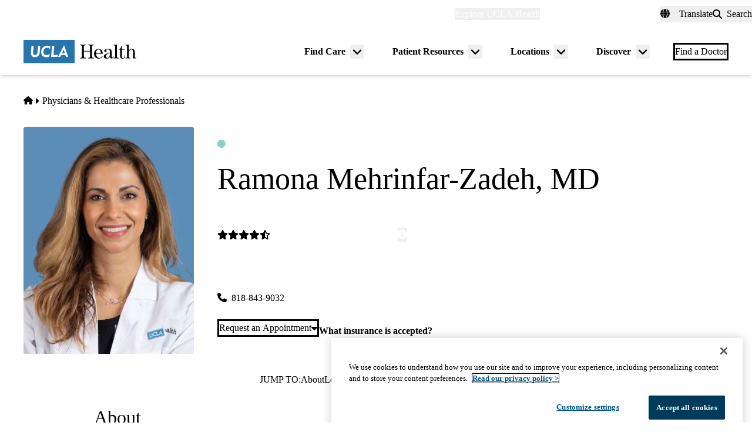

--- FILE ---
content_type: text/html; charset=UTF-8
request_url: https://www.uclahealth.org/providers/ramona-mehrinfar-zadeh
body_size: 23814
content:
<!DOCTYPE html>
<html lang="en" dir="ltr" prefix="og: https://ogp.me/ns#" class="scroll-smooth">
  <head>
    <meta charset="utf-8" />
<meta name="description" content="Dr. Mehrinfar-Zadeh joined UCLA in June of 2016. She specializes in cardiovascular medicine and cardiac imaging. She is board certified in Internal Medicine and Cardiovascular Disease, as well as Echocardiography, Nuclear Cardiology and Cardiac CT. Dr. Mehrinfar-Zadeh attended UCLA for undergraduate school where she majored in Biology and minored in Music History." />
<link rel="canonical" href="https://www.uclahealth.org/providers/ramona-mehrinfar-zadeh" />
<meta property="og:type" content="website" />
<meta property="og:url" content="https://www.uclahealth.org/providers/ramona-mehrinfar-zadeh" />
<meta property="og:title" content="Ramona Mehrinfar-Zadeh, MD - Cardiology - Burbank Cardiology" />
<meta property="og:description" content="Dr. Mehrinfar-Zadeh joined UCLA in June of 2016. She specializes in cardiovascular medicine and cardiac imaging. She is board certified in Internal Medicine and Cardiovascular Disease, as well as Echocardiography, Nuclear Cardiology and Cardiac CT. Dr. Mehrinfar-Zadeh attended UCLA for undergraduate school where she majored in Biology and minored in Music History." />
<meta name="twitter:card" content="summary_large_image" />
<meta name="twitter:site" content="@UCLAHealth" />
<meta name="twitter:description" content="Dr. Mehrinfar-Zadeh joined UCLA in June of 2016. She specializes in cardiovascular medicine and cardiac imaging. She is board certified in Internal Medicine and Cardiovascular Disease, as well as Echocardiography, Nuclear Cardiology and Cardiac CT. Dr. Mehrinfar-Zadeh attended UCLA for undergraduate school where she majored in Biology and minored in Music History." />
<meta name="twitter:title" content="Ramona Mehrinfar-Zadeh, MD - Cardiology - Burbank Cardiology" />
<meta name="apple-mobile-web-app-title" content="UCLA Health" />
<meta name="application-name" content="UCLA Health" />
<meta name="msapplication-TileColor" content="#2d89ef" />
<meta name="theme-color" content="#ffffff" />
<meta name="theme-color" content="#ffffff" />
<meta name="Generator" content="Drupal 11 (https://www.drupal.org)" />
<meta name="MobileOptimized" content="width" />
<meta name="HandheldFriendly" content="true" />
<meta name="viewport" content="width=device-width, initial-scale=1.0" />
<link rel="apple-touch-icon" sizes="180x180" href="/themes/custom/uclahealth/favicons/apple-touch-icon.png?t9q3qm" />
<link rel="icon" type="image/png" sizes="32x32" href="/themes/custom/uclahealth/favicons/favicon-32x32.png?t9q3qm" />
<link rel="icon" type="image/png" sizes="16x16" href="/themes/custom/uclahealth/favicons/favicon-16x16.png?t9q3qm" />
<link rel="manifest" href="/themes/custom/uclahealth/favicons/site.webmanifest?t9q3qm" />
<link rel="mask-icon" href="/themes/custom/uclahealth/favicons/safari-pinned-tab.svg?t9q3qm" color="hsl(202, 100%, 26%)" />

    <title>Ramona Mehrinfar-Zadeh, MD - Cardiology - Burbank Cardiology | UCLA Health</title>
    <link rel="stylesheet" media="all" href="/sites/default/files/css/css__QY4vnbbPAcojzm9hXJzDV15G6Udnyj9BMZ8yAqXOxU.css?delta=0&amp;language=en&amp;theme=uclahealth&amp;include=[base64]" />
<link rel="stylesheet" media="all" href="https://use.typekit.net/hyh4ixj.css" />
<link rel="stylesheet" media="all" href="/sites/default/files/css/css_mHHASZp6PjTdk0dTZ32wpoUHhvI89f-6AOLc6dKXDUs.css?delta=2&amp;language=en&amp;theme=uclahealth&amp;include=[base64]" />

    <script type="application/json" data-drupal-selector="drupal-settings-json">{"path":{"baseUrl":"\/","pathPrefix":"","currentPath":"node\/14976","currentPathIsAdmin":false,"isFront":false,"currentLanguage":"en"},"pluralDelimiter":"\u0003","suppressDeprecationErrors":true,"ajaxPageState":{"libraries":"[base64]","theme":"uclahealth","theme_token":null},"ajaxTrustedUrl":{"\/search":true},"gtag":{"tagId":"","consentMode":false,"otherIds":[],"events":[],"additionalConfigInfo":[]},"gtm":{"tagId":null,"settings":{"data_layer":"dataLayer","include_classes":false,"allowlist_classes":"","blocklist_classes":"","include_environment":false,"environment_id":"","environment_token":""},"tagIds":["GTM-NSK4WRJ"]},"linkpurpose":{"domain":"https:\/\/www.uclahealth.org","roots":".prose","ignore":"#toolbar-administration a","hideIcon":".button, .link-with-arrow","noIconOnImages":true,"purposeDocument":true,"purposeDocumentMessage":"Link downloads document","purposeDocumentIconType":"classes","purposeDocumentIconPosition":"beforeend","purposeDocumentIconClasses":"fa-solid, fa-file-lines","purposeDownload":true,"purposeDownloadMessage":"Link downloads file","purposeDownloadIconType":"classes","purposeDownloadIconPosition":"beforeend","purposeApp":true,"purposeAppMessage":"Link opens app","purposeAppIconType":"classes","purposeAppIconPosition":"beforeend","purposeExternal":true,"purposeExternalMessage":"Link is external","purposeExternalIconType":"classes","purposeExternalIconPosition":"beforeend","purposeExternalIconClasses":"fa-solid, fa-arrow-up-right-from-square","purposeMail":true,"purposeMailMessage":"Link sends email","purposeMailIconType":"classes","purposeMailIconPosition":"beforeend","purposeMailIconClasses":"fa-solid, fa-envelope","purposeTel":true,"purposeTelMessage":"Link opens phone app","purposeTelIconType":"classes","purposeTelIconPosition":"afterbegin","purposeTelIconClasses":"fa-solid, fa-phone","purposeNewWindow":true,"purposeNewWindowMessage":"Link opens in new window","purposeNewWindowIconType":"classes","purposeNewWindowIconPosition":"beforeend","purposeNewWindowIconClasses":"fa-solid, fa-window-restore","css_url":"\/modules\/contrib\/linkpurpose"},"csp":{"nonce":"WF02lbaMjDtRpC6lC1qeZg"},"user":{"uid":0,"permissionsHash":"5563ed3196bd6f85a6c2ae01e300005a70b0048b7b78d776affcbbb53a320429"}}</script>
<script src="/sites/default/files/js/js_IPs0UNCZdGgXylNL13X4xPoECKCJxDAHo0IdSbfGxiM.js?scope=header&amp;delta=0&amp;language=en&amp;theme=uclahealth&amp;include=[base64]"></script>
<script src="/libraries/fontawesome/js/fontawesome.min.js?v=6.4.2" defer></script>
<script src="/libraries/fontawesome/js/brands.min.js?v=6.4.2" defer></script>
<script src="/libraries/fontawesome/js/solid.min.js?v=6.4.2" defer></script>
<script src="/modules/contrib/google_tag/js/gtag.js?t9q3qm"></script>
<script src="/modules/contrib/google_tag/js/gtm.js?t9q3qm"></script>

  </head>
  <body x-data="{ mobileNavOpen: false }" :class="{&#039;overflow-hidden max-h-screen&#039; : mobileNavOpen}" class="aliased">
        <a href="#main-content" class="visually-hidden focusable">
      Skip to main content
    </a>
    <noscript><iframe src="https://www.googletagmanager.com/ns.html?id=GTM-NSK4WRJ"
                  height="0" width="0" style="display:none;visibility:hidden"></iframe></noscript>

      <div class="dialog-off-canvas-main-canvas" data-off-canvas-main-canvas>
    <div class="layout-container brand--main">

  <header id="page-header" role="banner"
    x-data="scrollToReveal()"
    x-init="init()"
    x-ref="navbar"
    x-on:scroll.window="scroll()"
    x-bind:class="{
                   'sticky-ready sticky -top-32 z-500 transition-all duration-500': sticky_ready,
                   'sticky top-0 z-500 transition-all duration-500': sticky,
                   'relative transition-all duration-500': relative
                   }"
    >
    
    


<section class="site-secondary few-children" class="few-children">
  <div class="container">
    <div class="site-secondary__content">
      


<nav role="navigation" aria-labelledby="block-explore-links-header-menu" id="block-explore-links-header" class="hidden lg:flex">
            
  <div class="visually-hidden" id="block-explore-links-header-menu">Explore links (header)</div>
  

    



  







<div region="utility_bar" class="universal-navigation">
  
                          <div class="relative" x-data="{ isOpen: false, leftIsLimited: false }" @mouseleave = "isOpen = false"
                  x-init="
            window.addEventListener('mouseover', () => {
              leftIsLimited = ($el.getBoundingClientRect().left) < 144;
            });
          "
                >
          <button
            aria-haspopup="true"
            :aria-expanded="isOpen.toString()"
            aria-label= "Explore UCLA Health"
            class=""
            @click="isOpen = !isOpen"
            @keydown.escape="isOpen = false"
            @mouseenter="isOpen = true"
            role="button"
            type="button"
          >
            <span class="block leading-tight text-white text-base font-bold">
              Explore UCLA Health
            </span>
          </button>

          <div
            class="absolute left-1/2 transform -translate-x-1/2 -translate-y-1 z-30"
            x-bind:class="{ 'left-0 -translate-x-0' : leftIsLimited, 'left-1/2 -translate-x-1/2' : !leftIsLimited }"
            x-show="isOpen"
            @keydown.escape="isOpen = false"
            x-transition:enter="transition ease-out duration-100"
            x-transition:enter-start="opacity-0 transform scale-90"
            x-transition:enter-end="opacity-100 transform scale-100"
            x-transition:leave="transition ease-in duration-100"
            x-transition:leave-start="opacity-100 transform scale-100"
            x-transition:leave-end="opacity-0 transform scale-90"
            x-cloak
          >
            <div class="universal-navigation__submenu-triangle mx-auto w-0 h-0" x-bind:class="{ 'ml-auto md:ml-3 lg:ml-6' : leftIsLimited, 'mx-auto' : !leftIsLimited }"></div>
            <div class="relative bg-white shadow-xl rounded-lg w-screen max-w-xs p-4 text-sm">
              <ul class="">
                                  <li>
                    <a href="/" class="flex items-center space-x-3 p-3 rounded-md hover:bg-sand text-grey-900 leading-none" data-drupal-link-system-path="&lt;front&gt;">UCLA Health Home</a>
                  </li>
                                  <li>
                    <a href="/discover/about" class="flex items-center space-x-3 p-3 rounded-md hover:bg-sand text-grey-900 leading-none" data-drupal-link-system-path="node/801">About Us</a>
                  </li>
                                  <li>
                    <a href="/cancer" class="flex items-center space-x-3 p-3 rounded-md hover:bg-sand text-grey-900 leading-none" data-drupal-link-system-path="node/120626">Cancer Center</a>
                  </li>
                                  <li>
                    <a href="/locations" class="flex items-center space-x-3 p-3 rounded-md hover:bg-sand text-grey-900 leading-none" data-drupal-link-system-path="node/1091">Hospitals &amp; Clinics</a>
                  </li>
                                  <li>
                    <a href="https://medschool.ucla.edu/" target="_blank" class="flex items-center space-x-3 p-3 rounded-md hover:bg-sand text-grey-900 leading-none">School of Medicine</a>
                  </li>
                                  <li>
                    <a href="/departments" class="flex items-center space-x-3 p-3 rounded-md hover:bg-sand text-grey-900 leading-none" data-drupal-link-system-path="node/1411">Academic Departments</a>
                  </li>
                                  <li>
                    <a href="/news" class="flex items-center space-x-3 p-3 rounded-md hover:bg-sand text-grey-900 leading-none" data-drupal-link-system-path="node/936">News &amp; Insights</a>
                  </li>
                                  <li>
                    <a href="/community-equity" class="flex items-center space-x-3 p-3 rounded-md hover:bg-sand text-grey-900 leading-none" data-drupal-link-system-path="node/11">Community &amp; Equity</a>
                  </li>
                              </ul>
            </div>
          </div>
        </div>
            </div>

</nav>



<nav role="navigation" aria-labelledby="block-universal-links-header-menu" id="block-universal-links-header" class="hidden lg:flex py-2">
            
  <div class="visually-hidden" id="block-universal-links-header-menu">Universal links (header)</div>
  

    




  







<div region="utility_bar" class="universal-navigation">
  
                          <div>
          <a href="/myuclahealth/nojs" class="use-ajax block leading-tight text-white text-base font-bold" data-dialog-options="{&quot;height&quot;:&quot;auto&quot;,&quot;width&quot;:&quot;auto&quot;}" data-dialog-type="modal" title="myUCLAhealth Login." data-drupal-link-system-path="myuclahealth/nojs">myUCLAhealth</a>
        </div>
                        <div>
          <a href="/contact-us" class="block leading-tight text-white text-base font-bold" data-drupal-link-system-path="node/966">Contact Us</a>
        </div>
            </div>

</nav>









<div id="google_translate_element">
  <div class="dropdown show" id="googletranslate">

    <!-- desktop -->
    <div class="relative hidden lg:inline-flex" x-data="{ isOpen: false }" @mouseleave = "isOpen = false" x-cloak>
      <div>
        <button
          aria-haspopup="true"
          :aria-expanded="isOpen.toString()"
          aria-label="Translate"
          class="flex items-center h-full leading-tight py-1 space-x-2 text-base"
          @click="isOpen = !isOpen"
          @keydown.escape="isOpen = false"
          @mouseenter="isOpen = true"
          role="button"
          type="button"
        >
          <div class="space-x-3">
            <span class="fas fa-globe" aria-hidden="true" ></span>
            <span class="font-bold">Translate</span>
          </div>
        </button>
        <div
          class="toggle-languages lg:my-0.5 pt-2 lg:pt-0 lg:transform z-50 absolute left-0 lg:right-0 lg:-translate-y-2 w-full lg:w-auto"
          id="toggle-languages"
          x-show="isOpen"
          @keydown.escape="isOpen = false"
          x-transition:enter="transition ease-out duration-100"
          x-transition:enter-start="opacity-0 transform scale-90"
          x-transition:enter-end="opacity-100 transform scale-100"
          x-transition:leave="transition ease-in duration-100"
          x-transition:leave-start="opacity-100 transform scale-100"
          x-transition:leave-end="opacity-0 transform scale-90"
        >
          <div class="translate-menu-triangle mx-auto w-0 h-0 pt-1"></div>
          <div class="bg-white py-4 lg:p-4 lg:rounded-lg rounded-b-md shadow-md lg:shadow-xl w-full text-sm">
            <ul>
                          <li>
                <a href="#nolink" class="google-translate-language active:bg-primary active:text-white lg:active:text-black text-left inline-block w-full py-3 px-6 lg:flex lg:items-center lg:space-x-3 lg:p-3 lg:rounded-md lg:hover:bg-sand-300 text-black lg:leading-none lg:whitespace-pre" x-on.click="isOpen = !isOpen" lang="en" translate="no">English</a>
              </li>
                          <li>
                <a href="#nolink" class="google-translate-language active:bg-primary active:text-white lg:active:text-black text-left inline-block w-full py-3 px-6 lg:flex lg:items-center lg:space-x-3 lg:p-3 lg:rounded-md lg:hover:bg-sand-300 text-black lg:leading-none lg:whitespace-pre" x-on.click="isOpen = !isOpen" lang="ar" translate="no">العربية</a>
              </li>
                          <li>
                <a href="#nolink" class="google-translate-language active:bg-primary active:text-white lg:active:text-black text-left inline-block w-full py-3 px-6 lg:flex lg:items-center lg:space-x-3 lg:p-3 lg:rounded-md lg:hover:bg-sand-300 text-black lg:leading-none lg:whitespace-pre" x-on.click="isOpen = !isOpen" lang="zh-CN" translate="no">中文</a>
              </li>
                          <li>
                <a href="#nolink" class="google-translate-language active:bg-primary active:text-white lg:active:text-black text-left inline-block w-full py-3 px-6 lg:flex lg:items-center lg:space-x-3 lg:p-3 lg:rounded-md lg:hover:bg-sand-300 text-black lg:leading-none lg:whitespace-pre" x-on.click="isOpen = !isOpen" lang="it" translate="no">Italiano</a>
              </li>
                          <li>
                <a href="#nolink" class="google-translate-language active:bg-primary active:text-white lg:active:text-black text-left inline-block w-full py-3 px-6 lg:flex lg:items-center lg:space-x-3 lg:p-3 lg:rounded-md lg:hover:bg-sand-300 text-black lg:leading-none lg:whitespace-pre" x-on.click="isOpen = !isOpen" lang="ja" translate="no">日本語</a>
              </li>
                          <li>
                <a href="#nolink" class="google-translate-language active:bg-primary active:text-white lg:active:text-black text-left inline-block w-full py-3 px-6 lg:flex lg:items-center lg:space-x-3 lg:p-3 lg:rounded-md lg:hover:bg-sand-300 text-black lg:leading-none lg:whitespace-pre" x-on.click="isOpen = !isOpen" lang="ko" translate="no">한국어</a>
              </li>
                          <li>
                <a href="#nolink" class="google-translate-language active:bg-primary active:text-white lg:active:text-black text-left inline-block w-full py-3 px-6 lg:flex lg:items-center lg:space-x-3 lg:p-3 lg:rounded-md lg:hover:bg-sand-300 text-black lg:leading-none lg:whitespace-pre" x-on.click="isOpen = !isOpen" lang="fa" translate="no">فارسی</a>
              </li>
                          <li>
                <a href="#nolink" class="google-translate-language active:bg-primary active:text-white lg:active:text-black text-left inline-block w-full py-3 px-6 lg:flex lg:items-center lg:space-x-3 lg:p-3 lg:rounded-md lg:hover:bg-sand-300 text-black lg:leading-none lg:whitespace-pre" x-on.click="isOpen = !isOpen" lang="ru" translate="no">Русский</a>
              </li>
                          <li>
                <a href="#nolink" class="google-translate-language active:bg-primary active:text-white lg:active:text-black text-left inline-block w-full py-3 px-6 lg:flex lg:items-center lg:space-x-3 lg:p-3 lg:rounded-md lg:hover:bg-sand-300 text-black lg:leading-none lg:whitespace-pre" x-on.click="isOpen = !isOpen" lang="es" translate="no">Español</a>
              </li>
                          <li>
                <a href="#nolink" class="google-translate-language active:bg-primary active:text-white lg:active:text-black text-left inline-block w-full py-3 px-6 lg:flex lg:items-center lg:space-x-3 lg:p-3 lg:rounded-md lg:hover:bg-sand-300 text-black lg:leading-none lg:whitespace-pre" x-on.click="isOpen = !isOpen" lang="vi" translate="no">Tiếng Việt</a>
              </li>
                        </ul>
          </div>
        </div>
      </div>
    </div>

    <!-- mobile -->
    <div x-data="{ isOpen: false }" class="block lg:hidden" x-cloak>
      <div>
        <button
          class="flex items-center h-full leading-tight py-1 space-x-2 text-base"
          role="button"
          type="button"
          aria-haspopup="true"
          aria-label= "Translate"
          x-on:click="isOpen = !isOpen"
          x-on:click.away="isOpen = false"
          :aria-expanded="isOpen.toString()"
          @keydown.escape="isOpen = false"
        >
          <div class="space-x-2">
            <span class="fas fa-globe" aria-hidden="true" ></span>
            <span>Translate</span>
          </div>
        </button>

        <div x-show="isOpen"
          class="toggle-languages lg:my-0.5 pt-2 lg:pt-0 lg:transform z-50 absolute left-0 lg:right-0 lg:-translate-y-2 w-full lg:w-auto"
          id="toggle-languages"
          @keydown.escape="isOpen = false"
          x-transition:enter="transition ease-out duration-100"
          x-transition:enter-start="opacity-0 transform scale-90"
          x-transition:enter-end="opacity-100 transform scale-100"
          x-transition:leave="transition ease-in duration-100"
          x-transition:leave-start="opacity-100 transform scale-100"
          x-transition:leave-end="opacity-0 transform scale-90"
        >
          <div class="bg-white py-4 lg:p-4 lg:rounded-lg rounded-b-md shadow-md lg:shadow-xl w-full text-sm">
            <ul>
                          <li>
                <a href="#nolink" class="google-translate-language active:bg-primary active:text-white lg:active:text-black text-left inline-block w-full py-3 px-6 lg:flex lg:items-center lg:space-x-3 lg:p-3 lg:rounded-md lg:hover:bg-sand-300 text-black lg:leading-none lg:whitespace-pre" x-on.click="isOpen = !isOpen" lang="en" translate="no">English</a>
              </li>
                          <li>
                <a href="#nolink" class="google-translate-language active:bg-primary active:text-white lg:active:text-black text-left inline-block w-full py-3 px-6 lg:flex lg:items-center lg:space-x-3 lg:p-3 lg:rounded-md lg:hover:bg-sand-300 text-black lg:leading-none lg:whitespace-pre" x-on.click="isOpen = !isOpen" lang="ar" translate="no">العربية</a>
              </li>
                          <li>
                <a href="#nolink" class="google-translate-language active:bg-primary active:text-white lg:active:text-black text-left inline-block w-full py-3 px-6 lg:flex lg:items-center lg:space-x-3 lg:p-3 lg:rounded-md lg:hover:bg-sand-300 text-black lg:leading-none lg:whitespace-pre" x-on.click="isOpen = !isOpen" lang="zh-CN" translate="no">中文</a>
              </li>
                          <li>
                <a href="#nolink" class="google-translate-language active:bg-primary active:text-white lg:active:text-black text-left inline-block w-full py-3 px-6 lg:flex lg:items-center lg:space-x-3 lg:p-3 lg:rounded-md lg:hover:bg-sand-300 text-black lg:leading-none lg:whitespace-pre" x-on.click="isOpen = !isOpen" lang="it" translate="no">Italiano</a>
              </li>
                          <li>
                <a href="#nolink" class="google-translate-language active:bg-primary active:text-white lg:active:text-black text-left inline-block w-full py-3 px-6 lg:flex lg:items-center lg:space-x-3 lg:p-3 lg:rounded-md lg:hover:bg-sand-300 text-black lg:leading-none lg:whitespace-pre" x-on.click="isOpen = !isOpen" lang="ja" translate="no">日本語</a>
              </li>
                          <li>
                <a href="#nolink" class="google-translate-language active:bg-primary active:text-white lg:active:text-black text-left inline-block w-full py-3 px-6 lg:flex lg:items-center lg:space-x-3 lg:p-3 lg:rounded-md lg:hover:bg-sand-300 text-black lg:leading-none lg:whitespace-pre" x-on.click="isOpen = !isOpen" lang="ko" translate="no">한국어</a>
              </li>
                          <li>
                <a href="#nolink" class="google-translate-language active:bg-primary active:text-white lg:active:text-black text-left inline-block w-full py-3 px-6 lg:flex lg:items-center lg:space-x-3 lg:p-3 lg:rounded-md lg:hover:bg-sand-300 text-black lg:leading-none lg:whitespace-pre" x-on.click="isOpen = !isOpen" lang="fa" translate="no">فارسی</a>
              </li>
                          <li>
                <a href="#nolink" class="google-translate-language active:bg-primary active:text-white lg:active:text-black text-left inline-block w-full py-3 px-6 lg:flex lg:items-center lg:space-x-3 lg:p-3 lg:rounded-md lg:hover:bg-sand-300 text-black lg:leading-none lg:whitespace-pre" x-on.click="isOpen = !isOpen" lang="ru" translate="no">Русский</a>
              </li>
                          <li>
                <a href="#nolink" class="google-translate-language active:bg-primary active:text-white lg:active:text-black text-left inline-block w-full py-3 px-6 lg:flex lg:items-center lg:space-x-3 lg:p-3 lg:rounded-md lg:hover:bg-sand-300 text-black lg:leading-none lg:whitespace-pre" x-on.click="isOpen = !isOpen" lang="es" translate="no">Español</a>
              </li>
                          <li>
                <a href="#nolink" class="google-translate-language active:bg-primary active:text-white lg:active:text-black text-left inline-block w-full py-3 px-6 lg:flex lg:items-center lg:space-x-3 lg:p-3 lg:rounded-md lg:hover:bg-sand-300 text-black lg:leading-none lg:whitespace-pre" x-on.click="isOpen = !isOpen" lang="vi" translate="no">Tiếng Việt</a>
              </li>
                        </ul>
          </div>
        </div>
      </div>
    </div>
  </div>
</div>



<div class="uclahealth-general-search-modal-form lg:flex-grow-0" data-drupal-selector="uclahealth-general-search-modal-form" id="block-general-search-with-modal">
  
  
  <div>
    <form action="/search" method="get" id="uclahealth-general-search-modal-form" accept-charset="UTF-8">
  



<div class="flex-grow-0">
  <button data-drupal-selector="search-button-open" class="search__button--open flex items-center h-full leading-tight py-1 space-x-2 ml-auto lg:m-auto text-base" type="button" aria-label="Open General Search">
    <span class="fa-solid fa-search"></span>
    <span class="font-bold">Search</span>
  </button>
  <div data-drupal-selector="uclahs-search-overlay" class="search__overlay-modal overflow-hidden overlay-background z-[505] bg-white bg-opacity-90">
    <div class="absolute top-5 md:top-10 px-6 pb-10 pt-2 min-w-3/4">
      <div class="flex justify-end items-center">
        <button data-drupal-selector="search-button-close" type="button" class="search__button--close text-primary-darkest" aria-label="Close the Overlay">
          <span class="fa-solid fa-times text-primary-darker cursor-pointer text-5xl"></span>
        </button>
      </div>
      <div class="text-primary-darkest text-fluid-4xl font-serif mt-3 md:mt-9">Search</div>
      <div class="mt-6 text-primary-darkest font-bold">Try looking up a doctor, a clinic location, or information about a condition/treatment.</div>
      <div class="mt-9 md:mt-3 search__input-search">
        <div class="relative">
  <span class="fa-solid text-grey-500 fa-magnifying-glass absolute text-fluid-xl flex items-center mt-3 ml-2"></span>
  
  <div class="js-form-item form-item form-type-textfield js-form-type-textfield form-item-s js-form-item-s form-no-label">
      <label for="edit-s-uclahealth-general-search-modal-form" class="visually-hidden">Search</label>
        

  
  


<input data-drupal-selector="edit-s-uclahealth-general-search-modal-form" type="text" id="edit-s-uclahealth-general-search-modal-form" name="s" value="" maxlength="128" placeholder="What are you looking for?" class="form-text w-full border-2 border-grey-500 focus:border-primary leading-3 text-black rounded-none py-3 pl-12 pr-12" />

        </div>

  <div class="absolute h-full flex items-center top-0 right-[2px]">
    



  
<button  data-drupal-selector="edit-submit-uclahealth-general-search-modal-form" type="submit" id="edit-submit-uclahealth-general-search-modal-form" value="Search" class="button js-form-submit form-submit button--square inline-flex items-center p-0" aria-label="Search">
      <span class="fa-solid text-white fa-arrow-right text-2xl"></span>
  </button>

  </div>
</div>
      </div>
      <div class="lg:w-full lg:flex lg:justify-center">
        <div class="lg:w-full mt-9 md:mt-10 text-grey-200">
          <div class="mt-3">
            <div class="site-search__links">
              <p class="text-primary-darkest font-bold site-search__links--label md:mb-4 mb-6">Or jump to search for:</p>

                                            
      

<ul class="quicklinks search__quicklinks ">
            <li class="quicklinks__item">
        <a href="/providers" class="quicklinks__link button button--pill">
          Providers
        </a>
      </li>
          <li class="quicklinks__item">
        <a href="/locations" class="quicklinks__link button button--pill">
          Locations
        </a>
      </li>
          <li class="quicklinks__item">
        <a href="/medical-services" class="quicklinks__link button button--pill">
          Medical services
        </a>
      </li>
          <li class="quicklinks__item">
        <a href="/clinical-trials" class="quicklinks__link button button--pill">
          Clinical trials
        </a>
      </li>
          <li class="quicklinks__item">
        <a href="/news" class="quicklinks__link button button--pill">
          News
        </a>
      </li>
          <li class="quicklinks__item">
        <a href="/events" class="quicklinks__link button button--pill">
          Events
        </a>
      </li>
      </ul>
  
                          </div>
          </div>
        </div>
      </div>
    </div>
  </div>
</div>

</form>

  </div>
</div>

    </div>
  </div>
</section>

    
<div class="relative bg-white px-5 md:px-7 lg:px-10 shadow-md z-20 region-navigation-bar">
  <div class="max-w-screen-xl mx-auto">
		<div class="flex items-center justify-between">
      


<div id="block-uclahealthlogo" class="flex-shrink flex-grow flex items-center py-2 pr-2 -ml-3 xl:-ml-4">
  
  
  <a href="https://www.uclahealth.org/" class="px-3 xl:px-4 py-3" rel="home">
    <img src="/themes/custom/uclahealth/dist/images/ucla-health-logo.svg"
       width="192"        height="40"       alt="UCLA Health"
    />
  </a>
</div>


<nav role="navigation" aria-labelledby="block-primary-navigation-menu" id="block-primary-navigation" class="hidden lg:block lg:flex-grow">
            
  <div class="visually-hidden" id="block-primary-navigation-menu">Primary navigation</div>
  
  <div x-cloak>
  

    
  







<div region="navigation_bar" class="flex items-center justify-end">
                <div class="flex items-center">
    
          <div class="relative"
        x-data="{isOpen: false, isLimited: false }"
        @mouseleave="isOpen = false"
        @focusout="await $nextTick(); if(!$el.contains(document.activeElement)){ isOpen = false }"
        @keydown.escape="isOpen = false"
        @mouseenter="isOpen = true"
              >

        <div class="group px-6 py-3 flex items-center">
          <a href="/find-care/appointments" class="block leading-tight font-bold text-base py-1 border-b border-transparent group-hover:text-primary-darkest group-hover:border-primary-darkest">
            Find Care
          </a>
          <button
            aria-haspopup="true"
            :aria-expanded="isOpen.toString()"
            class="ml-2"
            @click="isOpen = !isOpen"
            @keydown.escape="isOpen = false"
            role="button"
            type="button"
            aria-label="Toggle submenu for Find Care"
          >
            <svg class="w-6 h-6" xmlns="http://www.w3.org/2000/svg" viewBox="0 0 640 640" fill="currentColor" aria-hidden="true">>
              <path d="M297.4 438.6C309.9 451.1 330.2 451.1 342.7 438.6L502.7 278.6C515.2 266.1 515.2 245.8 502.7 233.3C490.2 220.8 469.9 220.8 457.4 233.3L320 370.7L182.6 233.4C170.1 220.9 149.8 220.9 137.3 233.4C124.8 245.9 124.8 266.2 137.3 278.7L297.3 438.7z"/>
            </svg>
          </button>
        </div>

        <div
          class="absolute left-1/2 transform -translate-x-1/2 pt-1 z-20"
          x-bind:class="{ 'right-0 -translate-x-0' : isLimited, 'left-1/2 -translate-x-1/2' : !isLimited }"
          x-show="isOpen"
          x-transition:enter="transition ease-out duration-100"
          x-transition:enter-start="opacity-0 transform scale-90"
          x-transition:enter-end="opacity-100 transform scale-100"
          x-transition:leave="transition ease-in duration-100"
          x-transition:leave-start="opacity-100 transform scale-100"
          x-transition:leave-end="opacity-0 transform scale-90"
        >
          <div class="primary-navigation__submenu-triangle mx-auto w-0 h-0" x-bind:class="{ 'ml-auto md:mr-3 lg:mr-6' : isLimited, 'mx-auto' : !isLimited }"></div>
          <div class="relative bg-white shadow-xl rounded-lg w-screen max-w-xs p-4">
            <ul class="">
                              <li>
                  <a href="/providers" class="flex items-center space-x-3 p-3 rounded-md hover:bg-sand text-grey-900 leading-none" data-drupal-link-system-path="node/1076">Find a Doctor</a>
                </li>
                              <li>
                  <a href="/locations" class="flex items-center space-x-3 p-3 rounded-md hover:bg-sand text-grey-900 leading-none" data-drupal-link-system-path="node/1091">Find a Location</a>
                </li>
                              <li>
                  <a href="/find-care/appointments/virtual-care" class="flex items-center space-x-3 p-3 rounded-md hover:bg-sand text-grey-900 leading-none" data-drupal-link-system-path="node/56">Virtual Care</a>
                </li>
                              <li>
                  <a href="/find-care/appointments" class="flex items-center space-x-3 p-3 rounded-md hover:bg-sand text-grey-900 leading-none" data-drupal-link-system-path="node/46">Make an Appointment</a>
                </li>
                              <li>
                  <a href="/find-care/appointments/second-opinion-consults" class="flex items-center space-x-3 p-3 rounded-md hover:bg-sand text-grey-900 leading-none" data-drupal-link-system-path="node/74601">Second Opinion Consults</a>
                </li>
                              <li>
                  <a href="/medical-services" class="flex items-center space-x-3 p-3 rounded-md hover:bg-sand text-grey-900 leading-none" data-drupal-link-system-path="node/241">Medical Services</a>
                </li>
                              <li>
                  <a href="/cancer/cancer-services" class="flex items-center space-x-3 p-3 rounded-md hover:bg-sand text-grey-900 leading-none" data-drupal-link-system-path="node/1136">Cancer Medical Services</a>
                </li>
                              <li>
                  <a href="/clinical-trials" class="flex items-center space-x-3 p-3 rounded-md hover:bg-sand text-grey-900 leading-none" data-drupal-link-system-path="node/626">Clinical Trials</a>
                </li>
                              <li>
                  <a href="/patient-resources/support-information/patient-education/annual-health-wellness-screenings" class="flex items-center space-x-3 p-3 rounded-md hover:bg-sand text-grey-900 leading-none" data-drupal-link-system-path="node/1581">Wellness &amp; Routine Care</a>
                </li>
                          </ul>
          </div>
        </div>
      </div>
    
                  
          <div class="relative"
        x-data="{isOpen: false, isLimited: false }"
        @mouseleave="isOpen = false"
        @focusout="await $nextTick(); if(!$el.contains(document.activeElement)){ isOpen = false }"
        @keydown.escape="isOpen = false"
        @mouseenter="isOpen = true"
              >

        <div class="group px-6 py-3 flex items-center">
          <a href="/patient-resources" class="block leading-tight font-bold text-base py-1 border-b border-transparent group-hover:text-primary-darkest group-hover:border-primary-darkest">
            Patient Resources
          </a>
          <button
            aria-haspopup="true"
            :aria-expanded="isOpen.toString()"
            class="ml-2"
            @click="isOpen = !isOpen"
            @keydown.escape="isOpen = false"
            role="button"
            type="button"
            aria-label="Toggle submenu for Patient Resources"
          >
            <svg class="w-6 h-6" xmlns="http://www.w3.org/2000/svg" viewBox="0 0 640 640" fill="currentColor" aria-hidden="true">>
              <path d="M297.4 438.6C309.9 451.1 330.2 451.1 342.7 438.6L502.7 278.6C515.2 266.1 515.2 245.8 502.7 233.3C490.2 220.8 469.9 220.8 457.4 233.3L320 370.7L182.6 233.4C170.1 220.9 149.8 220.9 137.3 233.4C124.8 245.9 124.8 266.2 137.3 278.7L297.3 438.7z"/>
            </svg>
          </button>
        </div>

        <div
          class="absolute left-1/2 transform -translate-x-1/2 pt-1 z-20"
          x-bind:class="{ 'right-0 -translate-x-0' : isLimited, 'left-1/2 -translate-x-1/2' : !isLimited }"
          x-show="isOpen"
          x-transition:enter="transition ease-out duration-100"
          x-transition:enter-start="opacity-0 transform scale-90"
          x-transition:enter-end="opacity-100 transform scale-100"
          x-transition:leave="transition ease-in duration-100"
          x-transition:leave-start="opacity-100 transform scale-100"
          x-transition:leave-end="opacity-0 transform scale-90"
        >
          <div class="primary-navigation__submenu-triangle mx-auto w-0 h-0" x-bind:class="{ 'ml-auto md:mr-3 lg:mr-6' : isLimited, 'mx-auto' : !isLimited }"></div>
          <div class="relative bg-white shadow-xl rounded-lg w-screen max-w-xs p-4">
            <ul class="">
                              <li>
                  <a href="/patient-resources/prepare-your-visit" class="flex items-center space-x-3 p-3 rounded-md hover:bg-sand text-grey-900 leading-none" data-drupal-link-system-path="node/111">Prepare for Your Visit</a>
                </li>
                              <li>
                  <a href="/patient-resources/billing-insurance" class="flex items-center space-x-3 p-3 rounded-md hover:bg-sand text-grey-900 leading-none" data-drupal-link-system-path="node/51">Billing &amp; Insurance</a>
                </li>
                              <li>
                  <a href="/patient-resources/support-information" class="flex items-center space-x-3 p-3 rounded-md hover:bg-sand text-grey-900 leading-none" data-drupal-link-system-path="node/1106">Support &amp; Information</a>
                </li>
                              <li>
                  <a href="/patient-resources/medical-records" class="flex items-center space-x-3 p-3 rounded-md hover:bg-sand text-grey-900 leading-none" data-drupal-link-system-path="node/126">Patient Portal (myUCLAhealth) &amp; Medical Records</a>
                </li>
                              <li>
                  <a href="/patient-resources/billing-insurance/financial-assistance-program/hospital-services-help-paying-your-bill" class="flex items-center space-x-3 p-3 rounded-md hover:bg-sand text-grey-900 leading-none" data-drupal-link-system-path="node/91">Help Paying Your Bill</a>
                </li>
                              <li>
                  <a href="/international-services" class="flex items-center space-x-3 p-3 rounded-md hover:bg-sand text-grey-900 leading-none" data-drupal-link-system-path="node/104131">International Services</a>
                </li>
                              <li>
                  <a href="/patient-resources/patient-scam-alert" class="flex items-center space-x-3 p-3 rounded-md hover:bg-sand text-grey-900 leading-none" data-drupal-link-system-path="node/298826">Patient Scam Alert</a>
                </li>
                          </ul>
          </div>
        </div>
      </div>
    
                  
          <div class="relative"
        x-data="{isOpen: false, isLimited: false }"
        @mouseleave="isOpen = false"
        @focusout="await $nextTick(); if(!$el.contains(document.activeElement)){ isOpen = false }"
        @keydown.escape="isOpen = false"
        @mouseenter="isOpen = true"
              >

        <div class="group px-6 py-3 flex items-center">
          <a href="/locations/search" class="block leading-tight font-bold text-base py-1 border-b border-transparent group-hover:text-primary-darkest group-hover:border-primary-darkest">
            Locations
          </a>
          <button
            aria-haspopup="true"
            :aria-expanded="isOpen.toString()"
            class="ml-2"
            @click="isOpen = !isOpen"
            @keydown.escape="isOpen = false"
            role="button"
            type="button"
            aria-label="Toggle submenu for Locations"
          >
            <svg class="w-6 h-6" xmlns="http://www.w3.org/2000/svg" viewBox="0 0 640 640" fill="currentColor" aria-hidden="true">>
              <path d="M297.4 438.6C309.9 451.1 330.2 451.1 342.7 438.6L502.7 278.6C515.2 266.1 515.2 245.8 502.7 233.3C490.2 220.8 469.9 220.8 457.4 233.3L320 370.7L182.6 233.4C170.1 220.9 149.8 220.9 137.3 233.4C124.8 245.9 124.8 266.2 137.3 278.7L297.3 438.7z"/>
            </svg>
          </button>
        </div>

        <div
          class="absolute left-1/2 transform -translate-x-1/2 pt-1 z-20"
          x-bind:class="{ 'right-0 -translate-x-0' : isLimited, 'left-1/2 -translate-x-1/2' : !isLimited }"
          x-show="isOpen"
          x-transition:enter="transition ease-out duration-100"
          x-transition:enter-start="opacity-0 transform scale-90"
          x-transition:enter-end="opacity-100 transform scale-100"
          x-transition:leave="transition ease-in duration-100"
          x-transition:leave-start="opacity-100 transform scale-100"
          x-transition:leave-end="opacity-0 transform scale-90"
        >
          <div class="primary-navigation__submenu-triangle mx-auto w-0 h-0" x-bind:class="{ 'ml-auto md:mr-3 lg:mr-6' : isLimited, 'mx-auto' : !isLimited }"></div>
          <div class="relative bg-white shadow-xl rounded-lg w-screen max-w-xs p-4">
            <ul class="">
                              <li>
                  <a href="/locations/immediate-care" class="flex items-center space-x-3 p-3 rounded-md hover:bg-sand text-grey-900 leading-none" data-drupal-link-system-path="node/671">Immediate Care</a>
                </li>
                              <li>
                  <a href="/locations/search?s=&amp;f%5B0%5D=type%3A741" class="flex items-center space-x-3 p-3 rounded-md hover:bg-sand text-grey-900 leading-none" data-drupal-link-query="{&quot;f&quot;:[&quot;type:741&quot;],&quot;s&quot;:&quot;&quot;}" data-drupal-link-system-path="node/1606">Primary Care</a>
                </li>
                              <li>
                  <a href="/locations/search?s=&amp;f%5B0%5D=type%3A781" class="flex items-center space-x-3 p-3 rounded-md hover:bg-sand text-grey-900 leading-none" data-drupal-link-query="{&quot;f&quot;:[&quot;type:781&quot;],&quot;s&quot;:&quot;&quot;}" data-drupal-link-system-path="node/1606">Pediatric Care</a>
                </li>
                              <li>
                  <a href="/cancer/locations" class="flex items-center space-x-3 p-3 rounded-md hover:bg-sand text-grey-900 leading-none" data-drupal-link-system-path="node/121151">Cancer Care</a>
                </li>
                              <li>
                  <a href="/locations/search?s=&amp;f%5B0%5D=type%3A761" title="See a list of outpatient surgical centers at UCLA Health" class="flex items-center space-x-3 p-3 rounded-md hover:bg-sand text-grey-900 leading-none" data-drupal-link-query="{&quot;f&quot;:[&quot;type:761&quot;],&quot;s&quot;:&quot;&quot;}" data-drupal-link-system-path="node/1606">Surgical Centers</a>
                </li>
                              <li>
                  <a href="/locations/search?s=&amp;f%5B0%5D=type%3A786" class="flex items-center space-x-3 p-3 rounded-md hover:bg-sand text-grey-900 leading-none" data-drupal-link-query="{&quot;f&quot;:[&quot;type:786&quot;],&quot;s&quot;:&quot;&quot;}" data-drupal-link-system-path="node/1606">Imaging/Radiology</a>
                </li>
                              <li>
                  <a href="/locations/search?f%5B0%5D=type%3A751" class="flex items-center space-x-3 p-3 rounded-md hover:bg-sand text-grey-900 leading-none" data-drupal-link-query="{&quot;f&quot;:[&quot;type:751&quot;]}" data-drupal-link-system-path="node/1606">Hospitals</a>
                </li>
                              <li>
                  <a href="/locations" class="flex items-center space-x-3 p-3 rounded-md hover:bg-sand text-grey-900 leading-none" data-drupal-link-system-path="node/1091">All Locations</a>
                </li>
                          </ul>
          </div>
        </div>
      </div>
    
                  
          <div class="relative"
        x-data="{isOpen: false, isLimited: false }"
        @mouseleave="isOpen = false"
        @focusout="await $nextTick(); if(!$el.contains(document.activeElement)){ isOpen = false }"
        @keydown.escape="isOpen = false"
        @mouseenter="isOpen = true"
              >

        <div class="group px-6 py-3 flex items-center">
          <a href="/discover/about" class="block leading-tight font-bold text-base py-1 border-b border-transparent group-hover:text-primary-darkest group-hover:border-primary-darkest">
            Discover
          </a>
          <button
            aria-haspopup="true"
            :aria-expanded="isOpen.toString()"
            class="ml-2"
            @click="isOpen = !isOpen"
            @keydown.escape="isOpen = false"
            role="button"
            type="button"
            aria-label="Toggle submenu for Discover"
          >
            <svg class="w-6 h-6" xmlns="http://www.w3.org/2000/svg" viewBox="0 0 640 640" fill="currentColor" aria-hidden="true">>
              <path d="M297.4 438.6C309.9 451.1 330.2 451.1 342.7 438.6L502.7 278.6C515.2 266.1 515.2 245.8 502.7 233.3C490.2 220.8 469.9 220.8 457.4 233.3L320 370.7L182.6 233.4C170.1 220.9 149.8 220.9 137.3 233.4C124.8 245.9 124.8 266.2 137.3 278.7L297.3 438.7z"/>
            </svg>
          </button>
        </div>

        <div
          class="absolute left-1/2 transform -translate-x-1/2 pt-1 z-20"
          x-bind:class="{ 'right-0 -translate-x-0' : isLimited, 'left-1/2 -translate-x-1/2' : !isLimited }"
          x-show="isOpen"
          x-transition:enter="transition ease-out duration-100"
          x-transition:enter-start="opacity-0 transform scale-90"
          x-transition:enter-end="opacity-100 transform scale-100"
          x-transition:leave="transition ease-in duration-100"
          x-transition:leave-start="opacity-100 transform scale-100"
          x-transition:leave-end="opacity-0 transform scale-90"
        >
          <div class="primary-navigation__submenu-triangle mx-auto w-0 h-0" x-bind:class="{ 'ml-auto md:mr-3 lg:mr-6' : isLimited, 'mx-auto' : !isLimited }"></div>
          <div class="relative bg-white shadow-xl rounded-lg w-screen max-w-xs p-4">
            <ul class="">
                              <li>
                  <a href="/discover/about" class="flex items-center space-x-3 p-3 rounded-md hover:bg-sand text-grey-900 leading-none" data-drupal-link-system-path="node/801">About UCLA Health</a>
                </li>
                              <li>
                  <a href="/news" class="flex items-center space-x-3 p-3 rounded-md hover:bg-sand text-grey-900 leading-none" data-drupal-link-system-path="node/936">News &amp; Insights </a>
                </li>
                              <li>
                  <a href="/news/search?f%5B0%5D=type%3A80636" class="flex items-center space-x-3 p-3 rounded-md hover:bg-sand text-grey-900 leading-none" data-drupal-link-query="{&quot;f&quot;:[&quot;type:80636&quot;]}" data-drupal-link-system-path="node/1611">Patient Stories</a>
                </li>
                              <li>
                  <a href="/events" class="flex items-center space-x-3 p-3 rounded-md hover:bg-sand text-grey-900 leading-none">Events Calendar</a>
                </li>
                              <li>
                  <a href="/giving" class="flex items-center space-x-3 p-3 rounded-md hover:bg-sand text-grey-900 leading-none" data-drupal-link-system-path="node/102971">Donate to UCLA Health</a>
                </li>
                              <li>
                  <a href="/human-resources" class="flex items-center space-x-3 p-3 rounded-md hover:bg-sand text-grey-900 leading-none" data-drupal-link-system-path="node/117886">Work at UCLA Health</a>
                </li>
                              <li>
                  <a href="/discover/healthcare-professionals" class="flex items-center space-x-3 p-3 rounded-md hover:bg-sand text-grey-900 leading-none" data-drupal-link-system-path="node/946">For Health Care Professionals</a>
                </li>
                              <li>
                  <a href="/discover-ucla-health/connect" class="flex items-center space-x-3 p-3 rounded-md hover:bg-sand text-grey-900 leading-none" data-drupal-link-system-path="node/931">Connect with UCLA Health</a>
                </li>
                          </ul>
          </div>
        </div>
      </div>
    
              </div>
              
          <div class="flex-shrink-0 ml-4">
        <a href="/providers"

            
           
           
           class="button--secondary button">Find a Doctor</a>
      </div>
    
          </div>
</div>

</nav>


      <!-- Mobile navigation toggle button (hidden on large screens) -->
      <button
        type="button"
        class="block lg:hidden text-primary-darkest"
        x-on:click="mobileNavOpen = !mobileNavOpen"
        :class="{ 'transition transform-180': mobileNavOpen }"
        aria-haspopup="true"
        :aria-expanded="mobileNavOpen.toString()"
      >
        <svg :class="{'rotate-180': mobileNavOpen, 'rotate-0': !mobileNavOpen}" class="text-primary-darkest h-8 w-8 transition-transform duration-200 transform rotate-180 fill-current" xmlns="http://www.w3.org/2000/svg" viewBox="0 0 24 24">
          <path
            x-show="mobileNavOpen"
            fill-rule="evenodd"
            clip-rule="evenodd"
            d="M18.278 16.864a1 1 0 0 1-1.414 1.414l-4.829-4.828-4.828 4.828a1 1 0 0 1-1.414-1.414l4.828-4.829-4.828-4.828a1 1 0 0 1 1.414-1.414l4.829 4.828 4.828-4.828a1 1 0 1 1 1.414 1.414l-4.828 4.829 4.828 4.828z"
          />
          <path
            x-show="!mobileNavOpen"
            fill-rule="evenodd"
            d="M4 5h16a1 1 0 0 1 0 2H4a1 1 0 1 1 0-2zm0 6h16a1 1 0 0 1 0 2H4a1 1 0 0 1 0-2zm0 6h16a1 1 0 0 1 0 2H4a1 1 0 0 1 0-2z"
          />
        </svg>
      </button>
    </div>
  </div>
</div>

    
    
<div
  id="mobile-nav"
  class="lg:hidden relative z-20 bg-white"
  :class="{ 'shadow-md overflow-scroll mobile-nav-open pb-24' : mobileNavOpen }"
  x-show="mobileNavOpen">
  


<nav role="navigation" aria-labelledby="block-primary-navigation-mobile-menu" id="block-primary-navigation-mobile" class="pt-6 border-b-4 border-solid border-grey-300">
            
  <div class="visually-hidden" id="block-primary-navigation-mobile-menu">Primary navigation (mobile)</div>
  

    







    
<div region="header_mobile">
        <div class="px-6">
            




<a class="button button--secondary "
  href="/providers"        >
            <span>Find a Doctor</span>
      
  </a>
    </div>
  
  <div class="divide-y divide-grey-300 mt-4">
                      <div class="" x-data="{ isOpen: false }" x-on:click.away="isOpen = false" @keydown.escape="isOpen = false">
          <div class="leading-tight text-primary-darkest flex items-center justify-between w-full px-6 py-3 text-sm font-bold" :class="{ 'text-primary-darkest': isOpen }">
            <a href="/find-care/appointments" class="text-primary-darkest">
              Find Care
            </a>
            <button
              aria-haspopup="true"
              :aria-expanded="isOpen.toString()"
              class="ml-2"
              @click="isOpen = !isOpen"
              type="button"
              aria-label="Toggle submenu for Find Care"
            >
              <i x-show="!isOpen" class="fas fa-fw fa-plus"></i>
              <i x-show="isOpen" class="fas fa-fw fa-minus"></i>
            </button>
          </div>

          <div
            class=""
            x-show="isOpen"
            x-transition:enter="transition ease-out duration-100"
            x-transition:enter-start="opacity-0 transform scale-90"
            x-transition:enter-end="opacity-100 transform scale-100"
            x-transition:leave="transition ease-in duration-100"
            x-transition:leave-start="opacity-100 transform scale-100"
            x-transition:leave-end="opacity-0 transform scale-90"
          >
            <ul class="pl-6 pb-4">
                              <li>
                  <a href="/providers" class="flex items-center space-x-2 text-primary-darkest leading-tight px-6 py-2 text-sm" data-drupal-link-system-path="node/1076">Find a Doctor</a>
                </li>
                              <li>
                  <a href="/locations" class="flex items-center space-x-2 text-primary-darkest leading-tight px-6 py-2 text-sm" data-drupal-link-system-path="node/1091">Find a Location</a>
                </li>
                              <li>
                  <a href="/find-care/appointments/virtual-care" class="flex items-center space-x-2 text-primary-darkest leading-tight px-6 py-2 text-sm" data-drupal-link-system-path="node/56">Virtual Care</a>
                </li>
                              <li>
                  <a href="/find-care/appointments" class="flex items-center space-x-2 text-primary-darkest leading-tight px-6 py-2 text-sm" data-drupal-link-system-path="node/46">Make an Appointment</a>
                </li>
                              <li>
                  <a href="/find-care/appointments/second-opinion-consults" class="flex items-center space-x-2 text-primary-darkest leading-tight px-6 py-2 text-sm" data-drupal-link-system-path="node/74601">Second Opinion Consults</a>
                </li>
                              <li>
                  <a href="/medical-services" class="flex items-center space-x-2 text-primary-darkest leading-tight px-6 py-2 text-sm" data-drupal-link-system-path="node/241">Medical Services</a>
                </li>
                              <li>
                  <a href="/cancer/cancer-services" class="flex items-center space-x-2 text-primary-darkest leading-tight px-6 py-2 text-sm" data-drupal-link-system-path="node/1136">Cancer Medical Services</a>
                </li>
                              <li>
                  <a href="/clinical-trials" class="flex items-center space-x-2 text-primary-darkest leading-tight px-6 py-2 text-sm" data-drupal-link-system-path="node/626">Clinical Trials</a>
                </li>
                              <li>
                  <a href="/patient-resources/support-information/patient-education/annual-health-wellness-screenings" class="flex items-center space-x-2 text-primary-darkest leading-tight px-6 py-2 text-sm" data-drupal-link-system-path="node/1581">Wellness &amp; Routine Care</a>
                </li>
                          </ul>
          </div>
        </div>
      
                  <div class="" x-data="{ isOpen: false }" x-on:click.away="isOpen = false" @keydown.escape="isOpen = false">
          <div class="leading-tight text-primary-darkest flex items-center justify-between w-full px-6 py-3 text-sm font-bold" :class="{ 'text-primary-darkest': isOpen }">
            <a href="/patient-resources" class="text-primary-darkest">
              Patient Resources
            </a>
            <button
              aria-haspopup="true"
              :aria-expanded="isOpen.toString()"
              class="ml-2"
              @click="isOpen = !isOpen"
              type="button"
              aria-label="Toggle submenu for Patient Resources"
            >
              <i x-show="!isOpen" class="fas fa-fw fa-plus"></i>
              <i x-show="isOpen" class="fas fa-fw fa-minus"></i>
            </button>
          </div>

          <div
            class=""
            x-show="isOpen"
            x-transition:enter="transition ease-out duration-100"
            x-transition:enter-start="opacity-0 transform scale-90"
            x-transition:enter-end="opacity-100 transform scale-100"
            x-transition:leave="transition ease-in duration-100"
            x-transition:leave-start="opacity-100 transform scale-100"
            x-transition:leave-end="opacity-0 transform scale-90"
          >
            <ul class="pl-6 pb-4">
                              <li>
                  <a href="/patient-resources/prepare-your-visit" class="flex items-center space-x-2 text-primary-darkest leading-tight px-6 py-2 text-sm" data-drupal-link-system-path="node/111">Prepare for Your Visit</a>
                </li>
                              <li>
                  <a href="/patient-resources/billing-insurance" class="flex items-center space-x-2 text-primary-darkest leading-tight px-6 py-2 text-sm" data-drupal-link-system-path="node/51">Billing &amp; Insurance</a>
                </li>
                              <li>
                  <a href="/patient-resources/support-information" class="flex items-center space-x-2 text-primary-darkest leading-tight px-6 py-2 text-sm" data-drupal-link-system-path="node/1106">Support &amp; Information</a>
                </li>
                              <li>
                  <a href="/patient-resources/medical-records" class="flex items-center space-x-2 text-primary-darkest leading-tight px-6 py-2 text-sm" data-drupal-link-system-path="node/126">Patient Portal (myUCLAhealth) &amp; Medical Records</a>
                </li>
                              <li>
                  <a href="/patient-resources/billing-insurance/financial-assistance-program/hospital-services-help-paying-your-bill" class="flex items-center space-x-2 text-primary-darkest leading-tight px-6 py-2 text-sm" data-drupal-link-system-path="node/91">Help Paying Your Bill</a>
                </li>
                              <li>
                  <a href="/international-services" class="flex items-center space-x-2 text-primary-darkest leading-tight px-6 py-2 text-sm" data-drupal-link-system-path="node/104131">International Services</a>
                </li>
                              <li>
                  <a href="/patient-resources/patient-scam-alert" class="flex items-center space-x-2 text-primary-darkest leading-tight px-6 py-2 text-sm" data-drupal-link-system-path="node/298826">Patient Scam Alert</a>
                </li>
                          </ul>
          </div>
        </div>
      
                  <div class="" x-data="{ isOpen: false }" x-on:click.away="isOpen = false" @keydown.escape="isOpen = false">
          <div class="leading-tight text-primary-darkest flex items-center justify-between w-full px-6 py-3 text-sm font-bold" :class="{ 'text-primary-darkest': isOpen }">
            <a href="/locations/search" class="text-primary-darkest">
              Locations
            </a>
            <button
              aria-haspopup="true"
              :aria-expanded="isOpen.toString()"
              class="ml-2"
              @click="isOpen = !isOpen"
              type="button"
              aria-label="Toggle submenu for Locations"
            >
              <i x-show="!isOpen" class="fas fa-fw fa-plus"></i>
              <i x-show="isOpen" class="fas fa-fw fa-minus"></i>
            </button>
          </div>

          <div
            class=""
            x-show="isOpen"
            x-transition:enter="transition ease-out duration-100"
            x-transition:enter-start="opacity-0 transform scale-90"
            x-transition:enter-end="opacity-100 transform scale-100"
            x-transition:leave="transition ease-in duration-100"
            x-transition:leave-start="opacity-100 transform scale-100"
            x-transition:leave-end="opacity-0 transform scale-90"
          >
            <ul class="pl-6 pb-4">
                              <li>
                  <a href="/locations/immediate-care" class="flex items-center space-x-2 text-primary-darkest leading-tight px-6 py-2 text-sm" data-drupal-link-system-path="node/671">Immediate Care</a>
                </li>
                              <li>
                  <a href="/locations/search?s=&amp;f%5B0%5D=type%3A741" class="flex items-center space-x-2 text-primary-darkest leading-tight px-6 py-2 text-sm" data-drupal-link-query="{&quot;f&quot;:[&quot;type:741&quot;],&quot;s&quot;:&quot;&quot;}" data-drupal-link-system-path="node/1606">Primary Care</a>
                </li>
                              <li>
                  <a href="/locations/search?s=&amp;f%5B0%5D=type%3A781" class="flex items-center space-x-2 text-primary-darkest leading-tight px-6 py-2 text-sm" data-drupal-link-query="{&quot;f&quot;:[&quot;type:781&quot;],&quot;s&quot;:&quot;&quot;}" data-drupal-link-system-path="node/1606">Pediatric Care</a>
                </li>
                              <li>
                  <a href="/cancer/locations" class="flex items-center space-x-2 text-primary-darkest leading-tight px-6 py-2 text-sm" data-drupal-link-system-path="node/121151">Cancer Care</a>
                </li>
                              <li>
                  <a href="/locations/search?s=&amp;f%5B0%5D=type%3A761" title="See a list of outpatient surgical centers at UCLA Health" class="flex items-center space-x-2 text-primary-darkest leading-tight px-6 py-2 text-sm" data-drupal-link-query="{&quot;f&quot;:[&quot;type:761&quot;],&quot;s&quot;:&quot;&quot;}" data-drupal-link-system-path="node/1606">Surgical Centers</a>
                </li>
                              <li>
                  <a href="/locations/search?s=&amp;f%5B0%5D=type%3A786" class="flex items-center space-x-2 text-primary-darkest leading-tight px-6 py-2 text-sm" data-drupal-link-query="{&quot;f&quot;:[&quot;type:786&quot;],&quot;s&quot;:&quot;&quot;}" data-drupal-link-system-path="node/1606">Imaging/Radiology</a>
                </li>
                              <li>
                  <a href="/locations/search?f%5B0%5D=type%3A751" class="flex items-center space-x-2 text-primary-darkest leading-tight px-6 py-2 text-sm" data-drupal-link-query="{&quot;f&quot;:[&quot;type:751&quot;]}" data-drupal-link-system-path="node/1606">Hospitals</a>
                </li>
                              <li>
                  <a href="/locations" class="flex items-center space-x-2 text-primary-darkest leading-tight px-6 py-2 text-sm" data-drupal-link-system-path="node/1091">All Locations</a>
                </li>
                          </ul>
          </div>
        </div>
      
                  <div class="" x-data="{ isOpen: false }" x-on:click.away="isOpen = false" @keydown.escape="isOpen = false">
          <div class="leading-tight text-primary-darkest flex items-center justify-between w-full px-6 py-3 text-sm font-bold" :class="{ 'text-primary-darkest': isOpen }">
            <a href="/discover/about" class="text-primary-darkest">
              Discover
            </a>
            <button
              aria-haspopup="true"
              :aria-expanded="isOpen.toString()"
              class="ml-2"
              @click="isOpen = !isOpen"
              type="button"
              aria-label="Toggle submenu for Discover"
            >
              <i x-show="!isOpen" class="fas fa-fw fa-plus"></i>
              <i x-show="isOpen" class="fas fa-fw fa-minus"></i>
            </button>
          </div>

          <div
            class=""
            x-show="isOpen"
            x-transition:enter="transition ease-out duration-100"
            x-transition:enter-start="opacity-0 transform scale-90"
            x-transition:enter-end="opacity-100 transform scale-100"
            x-transition:leave="transition ease-in duration-100"
            x-transition:leave-start="opacity-100 transform scale-100"
            x-transition:leave-end="opacity-0 transform scale-90"
          >
            <ul class="pl-6 pb-4">
                              <li>
                  <a href="/discover/about" class="flex items-center space-x-2 text-primary-darkest leading-tight px-6 py-2 text-sm" data-drupal-link-system-path="node/801">About UCLA Health</a>
                </li>
                              <li>
                  <a href="/news" class="flex items-center space-x-2 text-primary-darkest leading-tight px-6 py-2 text-sm" data-drupal-link-system-path="node/936">News &amp; Insights </a>
                </li>
                              <li>
                  <a href="/news/search?f%5B0%5D=type%3A80636" class="flex items-center space-x-2 text-primary-darkest leading-tight px-6 py-2 text-sm" data-drupal-link-query="{&quot;f&quot;:[&quot;type:80636&quot;]}" data-drupal-link-system-path="node/1611">Patient Stories</a>
                </li>
                              <li>
                  <a href="/events" class="flex items-center space-x-2 text-primary-darkest leading-tight px-6 py-2 text-sm">Events Calendar</a>
                </li>
                              <li>
                  <a href="/giving" class="flex items-center space-x-2 text-primary-darkest leading-tight px-6 py-2 text-sm" data-drupal-link-system-path="node/102971">Donate to UCLA Health</a>
                </li>
                              <li>
                  <a href="/human-resources" class="flex items-center space-x-2 text-primary-darkest leading-tight px-6 py-2 text-sm" data-drupal-link-system-path="node/117886">Work at UCLA Health</a>
                </li>
                              <li>
                  <a href="/discover/healthcare-professionals" class="flex items-center space-x-2 text-primary-darkest leading-tight px-6 py-2 text-sm" data-drupal-link-system-path="node/946">For Health Care Professionals</a>
                </li>
                              <li>
                  <a href="/discover-ucla-health/connect" class="flex items-center space-x-2 text-primary-darkest leading-tight px-6 py-2 text-sm" data-drupal-link-system-path="node/931">Connect with UCLA Health</a>
                </li>
                          </ul>
          </div>
        </div>
      
      </div>
</div>

</nav>


<nav role="navigation" aria-labelledby="block-explore-links-mobile-menu" id="block-explore-links-mobile" class="bg-white">
            
  <div class="visually-hidden" id="block-explore-links-mobile-menu">Explore links (mobile)</div>
  

    






<div region="header_mobile" class="px-6 space-y-4 mt-4">
            <div class="" x-data="{ isOpen: false }">
        <button
          class="flex items-center justify-between leading-tight text-primary-darkest text-left w-full"
          :class="{ 'text-primary-darkest': isOpen }"
          role="button"
          type="button"
          aria-haspopup="true"
          x-on:click="isOpen = !isOpen"
          x-on:click.away="isOpen = false"
          @keydown.escape="isOpen = false"
        >
          <span class="leading-tight text-primary-darkest w-full inline-block font-bold text-sm">
            Explore UCLA Health
          </span>
          <i x-show="!isOpen" class="fas fa-fw fa-plus"></i>
          <i x-show="isOpen" class="fas fa-fw fa-minus"></i>
        </button>

        <div
          class=""
          x-show="isOpen"
          @keydown.escape="isOpen = false"
          x-transition:enter="transition ease-out duration-100"
          x-transition:enter-start="opacity-0 transform scale-90"
          x-transition:enter-end="opacity-100 transform scale-100"
          x-transition:leave="transition ease-in duration-100"
          x-transition:leave-start="opacity-100 transform scale-100"
          x-transition:leave-end="opacity-0 transform scale-90"
          x-cloak
        >
          <ul class="pl-6 py-2">
                          <li>
                <a href="/" class="flex items-center leading-tight py-2 text-primary-darkest text-sm" data-drupal-link-system-path="&lt;front&gt;">UCLA Health Home</a>
              </li>
                          <li>
                <a href="/discover/about" class="flex items-center leading-tight py-2 text-primary-darkest text-sm" data-drupal-link-system-path="node/801">About Us</a>
              </li>
                          <li>
                <a href="/cancer" class="flex items-center leading-tight py-2 text-primary-darkest text-sm" data-drupal-link-system-path="node/120626">Cancer Center</a>
              </li>
                          <li>
                <a href="/locations" class="flex items-center leading-tight py-2 text-primary-darkest text-sm" data-drupal-link-system-path="node/1091">Hospitals &amp; Clinics</a>
              </li>
                          <li>
                <a href="https://medschool.ucla.edu/" target="_blank" class="flex items-center leading-tight py-2 text-primary-darkest text-sm">School of Medicine</a>
              </li>
                          <li>
                <a href="/departments" class="flex items-center leading-tight py-2 text-primary-darkest text-sm" data-drupal-link-system-path="node/1411">Academic Departments</a>
              </li>
                          <li>
                <a href="/news" class="flex items-center leading-tight py-2 text-primary-darkest text-sm" data-drupal-link-system-path="node/936">News &amp; Insights</a>
              </li>
                          <li>
                <a href="/community-equity" class="flex items-center leading-tight py-2 text-primary-darkest text-sm" data-drupal-link-system-path="node/11">Community &amp; Equity</a>
              </li>
                      </ul>
        </div>
      </div>

    
  </div>

</nav>


<nav role="navigation" aria-labelledby="block-universal-links-mobile-menu" id="block-universal-links-mobile" class="bg-white pt-0.5 pb-1">
            
  <div class="visually-hidden" id="block-universal-links-mobile-menu">Universal links (mobile)</div>
  

    






<div region="header_mobile" class="px-6 space-y-4 mt-4">
            <div class="leading-tight text-primary-darkest w-full inline-block font-bold text-sm">
        <a href="/myuclahealth/nojs" class="use-ajax block" data-dialog-options="{&quot;height&quot;:&quot;auto&quot;,&quot;width&quot;:&quot;auto&quot;}" data-dialog-type="modal" title="myUCLAhealth Login." data-drupal-link-system-path="myuclahealth/nojs">myUCLAhealth</a>
      </div>
    
            <div class="leading-tight text-primary-darkest w-full inline-block font-bold text-sm">
        <a href="/contact-us" class="block" data-drupal-link-system-path="node/966">Contact Us</a>
      </div>
    
  </div>

</nav>

</div>

  </header>

  
  

  

  
<div class="bg-sand px-5 md:px-7 lg:px-10">
  <div class="max-w-screen-xl mx-auto">
    <div data-drupal-messages-fallback class="hidden"></div>

  </div>
</div>


  

  <main role="main">
    <a id="main-content" tabindex="-1"></a>
    <div class="layout-content">
        <div>
    <div id="block-main-content">
  
    
      
<article>

  
  

  <div itemscope="" itemtype="https://schema.org/Physician">
    




















    
          
    
    
              
        
    
    
    
        
              <div class="layout layout--onecol relative bg-primary-darkest theme--dark  pt-4 pb-8 lg:pt-8 lg:pb-8 px-5 md:px-7 lg:px-10">
    
    
      <div class="layout__region relative  max-w-screen-xl mx-auto ">

                  <div  class="space-y-8 lg:mt-0">
                          
<div class="block block-system block-system-breadcrumb-block">
  
    
      <div class="block__content">
      


  
      <nav role="navigation" aria-labelledby="page-breadcrumb">
  
      <div id="page-breadcrumb" class="hidden">
      Breadcrumb
    </div>
  
    <ol class="breadcrumb__list">
          <li class="breadcrumb__item">
                  <a href="/" class="breadcrumb__link">
                          <span class="fas fa-home-lg-alt"></span>
              <span class="visually-hidden">Home</span>
                      </a>

                      <svg class="svg-inline" aria-hidden="true" focusable="false" role="img" xmlns="http://www.w3.org/2000/svg" viewBox="0 0 192 512">
              <path fill="currentColor" d="M0 384.662V127.338c0-17.818 21.543-26.741 34.142-14.142l128.662 128.662c7.81 7.81 7.81 20.474 0 28.284L34.142 398.804C21.543 411.404 0 402.48 0 384.662z"></path>
            </svg>
                        </li>
          <li class="breadcrumb__item">
                  <a href="/providers" class="breadcrumb__link">
                          Physicians &amp; Healthcare Professionals
                      </a>

                        </li>
      </ol>

      </nav>
  

    </div>
  </div>
<div>
  
    
      











<div class="provider-hero grid gap-4 grid-flow-col w-full lg:gap-x-10 lg:gap-y-4">

  <div class="img-col w-32 md:w-40 lg:w-auto">
    <div class="flex relative place-content-center">
              <div class="rounded overflow-hidden">
                <div>





<div class="media-image">
  
  

    <div class="table">
    
            <div>    <img loading="lazy" itemprop="image" srcset="/sites/default/files/styles/portrait_3x4_004000_120x160/public/images/mehrinfarzadeh-ramona-1194917120.jpg?h=19f728db&amp;f=32a4684d&amp;itok=tGIKpvZ5 120w, /sites/default/files/styles/portrait_3x4_008000_240x320/public/images/mehrinfarzadeh-ramona-1194917120.jpg?h=19f728db&amp;f=32a4684d&amp;itok=cYTqIeM8 240w, /sites/default/files/styles/portrait_3x4_010000_300x400/public/images/mehrinfarzadeh-ramona-1194917120.jpg?h=19f728db&amp;f=32a4684d&amp;itok=7JLR08zb 300w" sizes="300px" width="300" height="400" src="/sites/default/files/styles/portrait_3x4_010000_300x400/public/images/mehrinfarzadeh-ramona-1194917120.jpg?h=19f728db&amp;f=32a4684d&amp;itok=7JLR08zb" alt="Ramona Mehrinfar-Zadeh, MD" />


</div>
      

      </div>
</div>
</div>
  
        </div>
      
                </div>
  </div>

  <div class="label-col self-center lg:self-end space-y-2 lg:space-y-4">
    



  <div class="flex items-center">
    <i class="fas fa-circle fa-sm text-teal-500"></i>
    <span class="text-sm ml-2 text-white whitespace-nowrap">Accepting New Patients</span>
  </div>

          <h1 class="heading heading--xl">
      
            <div itemProp="name">Ramona Mehrinfar-Zadeh, MD</div>
      
  </h1>

            </div>

  <div class="info-col space-y-4">
              <div class="space-y-2.5">
                  


<ul class="flex text-white flex-wrap">
      <li class="whitespace-nowrap"><span itemprop="MedicalSpecialty">Cardiology</span></li>
    </ul>

        
                  

          
        
  <div itemprop="aggregateRating" itemscope="https://schema.org/Physician" itemtype="https://schema.org/AggregateRating" class="flex flex-wrap mt-3 md:mt-0">
    <meta itemProp="description" content="Overall Rating">
    <div class="flex flex-wrap sm:flex-nowrap items-center">
            <div class="not-sr-only text-primary-alt-darkest text-fluid-base flex items-center mr-2">
                              <i class="fas fa-star"></i>
                                        <i class="fas fa-star"></i>
                                        <i class="fas fa-star"></i>
                                        <i class="fas fa-star"></i>
                                        <i class="fas fa-star-half-stroke"></i>
                        </div>
            <div class="text-white mr-3 flex">
        <span class="sr-only"> Average rating: </span>
        <span itemprop="ratingValue">
                      

<a class="link " href="#reviews">4.7</a>
                  </span>
        <meta itemProp="bestRating" content="5.0">
      </div>
    </div>

    <div class="flex text-white space-x-1 items-center">
      <div>
                            <span class="text-white pr-1">|</span>
                      

<a class="link text-fluid-base" href="#reviews"><span itemprop="ratingCount">167</span> ratings</a>
                                            <span class="text-white px-1">|</span>
          

<a class="link " href="#reviews"><span itemprop="reviewCount">89</span> reviews</a>
          <meta itemProp="url" content="https://www.uclahealth.org/patient-resources/prepare-your-visit/patients/patient-experience">
            </div>
              &nbsp;
        

  
<div class="tooltip-container inline">
  <button id="button-tooltip-ratings-14976" class="tooltip-button" aria-label="Ratings tooltip button"><i class="fas fa-info-circle text-primary-alt-darkest"></i></button>
  <div id="tooltip-button-tooltip-ratings-14976" data-placement="top" class="tooltip-content text-sand-300 p-3 bg-black rounded shadow-md text-left hidden">
    Star ratings are displayed only for those physicians who participate in UCLA Health’s patient experience survey program and have received a minimum of 30 survey responses.
        <div class="tooltip-arrow"></div>
  </div>
</div>
          </div>
  </div>
              </div>
    
                <div class="space-y-4 lg:space-y-3 lg:pt-2">
        
<div>
  

<div itemprop="location" itemscope itemtype="https://schema.org/Place" class="text-white font-bold">
  
      <span itemProp="name" class="lg:block">
      Burbank Cardiology
    </span>
  
  <span class="lg:hidden lg:float-none mx-1"> | </span>

      
    


  


<div class="address address--full address--dark">
  
      
    <span class="address__meta" itemscope itemtype="http://schema.org/PostalAddress" itemprop="address" translate="no">
  <span itemprop="streetAddress">2625 West Alameda Avenue, Suite 102       </span>

      <span itemProp="addressLocality">Burbank</span>,
  
      <span itemProp="addressRegion">CA</span>
  
      <span itemProp="postalCode">91505</span>
  
      <span class="hidden" itemProp="addressCountry" content="US">
      US
    </span>
  </span>
  
  
  
  
  </div>
  </div>

  <div class="inline-block mr-6 lg:mr-10 mt-4 lg:mt-3">
    <span itemprop="telephone">
      
  
<a class="link " href="tel:818-843-9032"><i class="fas fa-phone mr-2"></i>818-843-9032</a>
    </span>
  </div>

    </div>

      </div>
    
    <div class="flex flex-col lg:flex-row gap-4 lg:gap-10 pt-2">
            
                      

              






<div x-data="{ isDropdownOpen: false }" class="relative sm:inline-block md:block ">
  <button x-on:click="isDropdownOpen = !isDropdownOpen" class="button button--secondary button--small  inline-flex flex-nowrap gap-2"  >
        Request an Appointment
    <i class="fas fa-caret-down"></i>
  </button>
  <div x-show="isDropdownOpen" x-transition x-on:click.away="isDropdownOpen = false" class="w-full sm:max-w-xs absolute mt-px bg-white rounded-md overflow-hidden shadow-xl z-10" >
          <ul class="bg-white py-4">
                            <li>
            <a href="https://cloud.h.uclahealth.org/appointment-request?utm_source=uclah_owned&amp;utm_content=ramona-mehrinfar-zadeh&amp;utm_campaign=cardiology_aq_request-appointment&amp;utm_medium=provider-profile" class="text-base inline-block w-full py-2 px-4 md:hover:bg-sand active:bg-sand"
                target="_blank"              >
              Request Appointment
            </a>
          </li>
                            <li>
            <a href="/patients-families/make-appointment/second-opinion-consults?utm_source=uclah_owned&amp;utm_content=ramona-mehrinfar-zadeh&amp;utm_campaign=cardiology_aq_second-opinion&amp;utm_medium=provider-profile" class="text-base inline-block w-full py-2 px-4 md:hover:bg-sand active:bg-sand"
                            >
              Request Second Opinion
            </a>
          </li>
              </ul>
      </div>
</div>

  
      
              
  <div>
  <a class="font-bold text-primary-alt hover:text-primary-alt transition-colors duration-200 link block text-center lg:text-left lg:inline-block py-2" itemprop="priceRange" href="#insurance">What insurance is accepted?</span></a>
</div>
          </div>

      </div>
</div>

  </div>

                      </div>
        
      </div>
    </div>
  




















    
          
    
    
              
        
    
    
    
        
              <div class="layout layout--onecol relative bg-white theme--light  pt-4 pb-4 lg:pt-0 lg:pb-0 px-5 md:px-7 lg:px-10">
    
    
      <div class="layout__region relative  max-w-screen-xl mx-auto ">

                  <div  class="space-y-8 lg:mt-0">
                          




<div class="anchor-links">
  <div class="anchor-links__header">
    <span class="anchor-links__label anchor-links__label-desktop">Jump to:</span>
    <button class="anchor-links__toggle" aria-expanded="false" aria-controls="anchor-links-list" type="button">
      <span class="anchor-links__label anchor-links__label-mobile">Jump to:</span>
      <span class="anchor-links__toggle-icon">
        <svg class="anchor-links__hamburger" viewBox="0 0 24 24" aria-hidden="true">
          <path d="M3 12h18M3 6h18M3 18h18"/>
        </svg>
        <svg class="anchor-links__close" viewBox="0 0 24 24" aria-hidden="true">
          <path d="M18 6L6 18M6 6l12 12"/>
        </svg>
      </span>
    </button>
  </div>
  <ul id="anchor-links-list" class="anchor-links__list">
          <li>
        <a href="#about">About</a>
      </li>
          <li>
        <a href="#locations">Locations</a>
      </li>
          <li>
        <a href="#medical-services">Medical Services</a>
      </li>
          <li>
        <a href="#insurance">Insurance</a>
      </li>
          <li>
        <a href="#reviews">Reviews</a>
      </li>
      </ul>
</div>

                      </div>
        
      </div>
    </div>
  
        
    




















  
                    
    
    
              
        
        
    
        
    

    
    
    
    
              <div class="relative bg-transparent theme--light  pt-8 pb-8 lg:pt-8 lg:pb-8 px-5 md:px-7 lg:px-10">
    
    
      <div class="relative  mx-auto  max-w-screen-lg grid gap-y-8 lg:gap-x-8 lg:grid-cols-67-33 ">

            <div class="space-y-8 order-1 lg:order-1 lg:space-y-8 lg:mt-0 lg:row-span-1" data-view-count="">
                          
          <div>
  
    
      <div class="space-y-10">
      <div id="about">
      <div class="mb-4">
        <h2 class="heading heading--md">
      About
  </h2>
      </div>
      
      




  <div>
    
    
    <div itemprop="Description" class="prose">
      <p>Dr. Mehrinfar-Zadeh joined UCLA in June of 2016. She specializes in cardiovascular medicine and cardiac imaging. She is board certified in Internal Medicine and Cardiovascular Disease, as well as Echocardiography, Nuclear Cardiology and Cardiac CT.</p> <p>Dr. Mehrinfar-Zadeh attended UCLA for undergraduate school where she majored in Biology and minored in Music History. She then moved to New York where she attended New York Medical College for medical school. After medical school she moved back to California and went on to do her residency in Internal Medicine at Harbor-UCLA where she was given the Excellence in Residency Education Award. She stayed at Harbor-UCLA to complete her subspecialty fellowship in Cardiology, so she certainly is no stranger to UCLA!</p> <p>In addition to her clinical duties, Dr. Mehrinfar-Zadeh has regularly volunteered her time to teach trainees at Harbor-UCLA alongside Dr. John Michael Criley. She participated in teaching heart sounds and cardiac physiology to the Cardiology fellows, as well as teaching the basics of the cardiac physical exam to the Internal Medicine Interns. She was also invited to teach at the UCLA School of Nursing with Dr. Criley, where she helped carry out a Heart Sounds Workshop for the nurse practitioner students.</p> <p>Dr. Mehrinfar-Zadeh is fluent in Persian (Farsi) and Spanish. In her free time, she enjoys traveling, playing piano, and being with her family.</p> <p><a href="https://www.uclahealth.org/Workfiles/Providers/Ramona-Mehrinfar-Zadeh-CV.pdf" target="_blank" rel="noopener noreferrer">Link to Dr. Mehrinfar-Zadeh's complete CV &gt;</a></p>
    </div>
  </div>


          </div>
  
      <div>
      <div class="mb-4">
        <h2 class="heading heading--md">
      Languages
  </h2>
      </div>
      <span itemprop="knowsLanguage">
      English  </span>

    </div>
    
  <div>
    <div class="mb-4">
      <h2 class="heading heading--md">
      Education
  </h2>
    </div>

    <div class="space-y-6">
              <div>
          <div class="mb-3">
            <h3 class="heading heading--sm">
      Medical Board Certification
  </h3>
          </div>
          
      <div>
              <div itemtype="educationalCredentialAwarded" itemprop="hasCredential">Cardiovascular Disease, American Board of Internal Medicine, 2013</div>
          </div>
  
        </div>
      
              <div>
          <div class="mb-3">
            <h3 class="heading heading--sm">
      Fellowship
  </h3>
          </div>
          
      <div>
              <div itemtype="educationalCredentialAwarded" itemprop="hasCredential">Cardiovascular Disease, Harbor - UCLA Medical Center, 2013</div>
          </div>
  
        </div>
      
              <div>
          <div class="mb-3">
            <h3 class="heading heading--sm">
      Residency
  </h3>
          </div>
          
      <div>
              <div itemtype="educationalCredentialAwarded" itemprop="hasCredential">Internal Medicine, Harbor - UCLA Medical Center, 2010</div>
          </div>
  
        </div>
      
              <div>
          <div class="mb-3">
            <h3 class="heading heading--sm">
      Internship
  </h3>
          </div>
          
      <div>
              <div itemtype="educationalCredentialAwarded" itemprop="hasCredential">Internal Medicine, Harbor - UCLA Medical Center, 2008</div>
          </div>
  
        </div>
      
              <div>
          <div class="mb-3">
            <h3 class="heading heading--sm">
      Degree
  </h3>
          </div>
          
      <div>
              <div itemtype="educationalCredentialAwarded" itemprop="hasCredential">MD, New York Medical College, 2007</div>
          </div>
  
        </div>
          </div>
  </div>
  </div>

  </div>


                        </div>

      <div class="space-y-8 order-2 lg:order-2 lg:row-span-1 lg:space-y-8 lg:mt-0" data-view-count="">
                          
          <div>
  
    
      
  <div class="bg-white p-9">
    <h2 class="heading heading--sm">
      Recognitions
  </h2>

    <ul>
      
    
    
    
                      <li itemprop="Award" class="my-6">Excellence in Residency Education Award, Harbor-UCLA 2008</li>
            
        </ul>
  </div>

  </div>


                        </div>

            
      
      </div>
    </div>
  




















    
                    
    
    
              
        
    
    
    
        
              <div class="layout layout--onecol relative bg-transparent theme--light  pt-8 pb-8 lg:pt-8 lg:pb-8 px-5 md:px-7 lg:px-10">
    
    
      <div class="layout__region relative  max-w-screen-lg mx-auto ">

                  <div  class="space-y-8 lg:mt-0">
                          <div>
  
    
      <div>
                  <div id="locations" class="-mt-2">
        <h2 class="heading heading--md">
      Locations
  </h2>

                
<div>
      <div class="mt-6">


<div class="location-card  ">
  
  
  <div class="location-card__grid">
    <div class="location-card__image">
                    <div>





<div class="media-image">
  
  

    <div class="table">
    
            <div>    <img loading="lazy" srcset="/sites/default/files/styles/square_006000_240x240/public/images/LOC0000052965-76168.jpg?h=7922499f&amp;f=bb9aed85&amp;itok=ss6jhtwH 240w, /sites/default/files/styles/square_008000_320x320/public/images/LOC0000052965-76168.jpg?h=7922499f&amp;f=bb9aed85&amp;itok=9YM27CrW 320w, /sites/default/files/styles/square_009000_360x360/public/images/LOC0000052965-76168.jpg?h=7922499f&amp;f=bb9aed85&amp;itok=_95y_m83 360w, /sites/default/files/styles/square_012000_480x480/public/images/LOC0000052965-76168.jpg?h=7922499f&amp;f=bb9aed85&amp;itok=QYwVbL3T 480w, /sites/default/files/styles/square_016000_640x640/public/images/LOC0000052965-76168.jpg?h=7922499f&amp;f=bb9aed85&amp;itok=Mhzsbyz1 640w, /sites/default/files/styles/square_018000_720x720/public/images/LOC0000052965-76168.jpg?h=7922499f&amp;f=bb9aed85&amp;itok=8m-G-GSm 720w" sizes="240px" width="240" height="240" src="/sites/default/files/styles/square_006000_240x240/public/images/LOC0000052965-76168.jpg?h=7922499f&amp;f=bb9aed85&amp;itok=ss6jhtwH" alt="UCLA Health Burbank" />


</div>
      

      </div>
</div>
</div>
  
      
                </div>

    <div class="location-card__content">
      <div class="location-card__heading">
                  <div class="location-card__area">
                  <div>San Fernando Valley</div>
  
          </div>
        
                  <h3 class="heading heading--sm">
            <a class="link" href="/locations/burbank-cardiology">              <div>
          <div>Burbank Cardiology</div>
      </div>

            </a>          </h3>
              </div>

              <div class="location-card__specialties">
                    
<div>
      Cardiology<span class="ml-2 mr-1">|</span>      Cardiac Imaging  
  </div>

        </div>
      
              <div class="location-card__location">
                      <div class="location-card__address">
              
            <div>



  


<div class="address address--link">
  
  
  
      
    <a href="https://www.google.com/maps/search/?api=1&amp;query=Ucla%20Health%20Specialty%20Care-%20Cardiology%20Burbank%2C%202625%20West%20Alameda%20Avenue%2C%20Suite%20102%2C%20Burbank%2C%20CA%2091505" target="_blank" class="link address__link">
      <span class="fas fa-diamond-turn-right"></span>
      <span class="address__meta" itemscope itemtype="http://schema.org/PostalAddress" itemprop="address" translate="no">
  <span itemprop="streetAddress">2625 West Alameda Avenue, Suite 102     <br />  </span>

      <span itemProp="addressLocality">Burbank</span>,
  
      <span itemProp="addressRegion">CA</span>
  
      <span itemProp="postalCode">91505</span>
  
      <span class="hidden" itemProp="addressCountry" content="US">
      US
    </span>
  </span>
    </a>
  
  
  </div>
</div>
      
            </div>
          
                      <div class="location-card__phone-fax">
              <div class="location-card__phone">
                <span class="fas fa-phone"></span>
                <a class="link" href="tel:818-843-9032">818-843-9032</a>
              </div>

                              <div class="location-card__fax">
                  <span>Fax:</span>818-843-9042
                </div>
                          </div>
                  </div>
          </div>

          <div class="location-card__actions">
                  




<a class="button button--small button--secondary "
  href="/locations/burbank-cardiology"        >
            <span>Location Details</span>
      
  </a>
        
              </div>
      </div>

          </div>
</div>
  </div>

      </div>
    
                <div class="mt-4">
        <h3 class="heading heading--md">
      Hospital Affiliations
  </h3>

                  <div>
          <div><div itemScope itemType="https://schema.org/Hospital" itemProp="hospitalAffiliation" class="mt-6">
  
  

  <h4 class="heading heading--sm">
            <div itemProp="name">UCLA Santa Monica Medical Center</div>
      </h4>

        <div class="mt-2">
      
            <div>


  


<div class="address address--link">
  
  
  
      
    <a href="https://www.google.com/maps/search/?api=1&amp;query=UCLA%20Santa%20Monica%20Medical%20Center%2C%201250%2016th%20St.%2C%20Santa%20Monica%2C%20CA%2090404" target="_blank" class="link address__link">
      <span class="fas fa-diamond-turn-right"></span>
      <span class="address__meta" itemscope itemtype="http://schema.org/PostalAddress" itemprop="address" translate="no">
  <span itemprop="streetAddress">1250 16th St.    <br />  </span>

      <span itemProp="addressLocality">Santa Monica</span>,
  
      <span itemProp="addressRegion">CA</span>
  
      <span itemProp="postalCode">90404</span>
  
      <span class="hidden" itemProp="addressCountry" content="US">
      US
    </span>
  </span>
    </a>
  
  
  </div>
</div>
      
    </div>
  </div>
</div>
      </div>

      </div>
      
      <div id="medical-services" class="mt-16">
      <h2 class="heading heading--md">
      Medical Services
  </h2>

      
  


  
        
        
  

  <div class="flex md:justify-start  ">
  <div class="flex w-full sm:w-auto button-group--inline md:flex-row flex-col flex-wrap md:justify-start  ">

    
          
      
            
                          
      <div class="mt-3 md:mr-3 ">
        




<a class="button  button--pill "
  href="/medical-services/heart/women"        >
            <span itemtype="https://schema.org/MedicalSpecialty" itemprop="relevantSpecialty">Women’s Cardiovascular Services</span>
      
  </a>
      </div>
          
      
            
                          
      <div class="mt-3  ">
        




<a class="button  button--pill "
  href="/cancer/cancer-services/cardio-oncology"        >
            <span itemtype="https://schema.org/MedicalSpecialty" itemprop="relevantSpecialty">Cardio-Oncology</span>
      
  </a>
      </div>
      </div>
  </div>
    </div>
  
  
  
      <div id="research" class="mt-16">
      <h2 class="heading heading--md">
      Research
  </h2>

      
      
              <div class="mt-4">
          <div class="mb-2">
            <h3 class="heading heading--sm">
      Publications
  </h3>
          </div>

          
      




  <div>
    
    
    <div class="prose">
      <ol> <li>Flavanol-rich cocoa: a cardioprotective nutraceutical. <strong>Mehrinfar R</strong>, Frishman WH. Cardiol Rev. 2008 May-Jun; 16(3):109-15.</li> <li>Optimal phase for coronary interpretations and correlation of ejection fraction using late-diastole and end-diastole imaging in cardiac computed tomography angiography: implications for prospective triggering. Isma'eel H, Hamirani YS, <strong>Mehrinfar R</strong>, Mao S, Ahmadi N, Larijani V, Nair S, Budoff MJ. Int J Cardiovasc Imaging. 2009 Oct; 25(7):739-49. Epub 2009 Jul 25.</li> </ol>
    </div>
  </div>

        </div>
          </div>
  
  
      <div id="insurance" class="mt-16">
      <div class="mb-2">
        <h2 class="heading heading--md">
      Insurance
  </h2>
      </div>

      
<div class="prose mt-3">
  <ul class="multicolumn lg:col-count-2"><li>Aetna</li><li>Anthem Blue Cross</li><li>Blue Shield of California</li><li>Centivo</li><li>Cigna</li><li>First Health</li><li>Health Net of California</li><li>Interplan (part of HealthSmart)</li><li><a href="https://www.uclahealth.org/patient-resources/health-insurance-accepted-ucla-health#medicare-advantage" title="Learn more about Medicare Advantage Plans accepted by UCLA Health">Medicare Advantage</a></li><li>MultiPlan</li><li>UFCM Health System</li><li>Prime Health Services</li><li>Private Healthcare Systems (PHCS)</li><li>TRICARE</li><li>UnitedHealthcare</li></ul><p><span style="white-space:pre-wrap;">The list of health care plans above may not be comprehensive and could change.&nbsp;</span><br><span style="white-space:pre-wrap;">Please contact your benefits coordinator or health insurance company directly to verify coverage.</span></p><p><a href="/patient-resources/health-insurance-accepted-ucla-health"><span style="white-space:pre-wrap;">Visit our health insurance information page for more details.</span></a></p>
</div>

    </div>
  
      <div id="recognition" class="mt-16">
      <h2 class="heading heading--md">
      Recognitions
  </h2>

      <div class="mt-4">
        
      




  <div>
    
    
    <div class="prose">
      <ul><li>Excellence in Residency Education Award, Harbor-UCLA 2008</li></ul>
    </div>
  </div>

      </div>
    </div>
  
      <div class="mt-16">
      <h2 class="heading heading--md">
      Links
  </h2>

      <div class="mt-4">
        
      




  <div>
    
    
    <div class="prose">
      <ul><li><a href="https://www.uclahealth.org/burbank/">uclahealth.org/burbank</a></li></ul>
    </div>
  </div>

      </div>
    </div>
  
      <div id="reviews" class="mt-16">
      <h2 class="heading heading--md">
      Reviews
  </h2>

      


<div class="provider-reviews">
      <div class="provider-reviews__meta">
      <div class="aggregate-ratings">
        

<div class="rating">
      <span class="rating__label"> Overall rating:</span>
    <span class="rating__star">
                  <i class="fas fa-star"></i>
                        <i class="fas fa-star"></i>
                        <i class="fas fa-star"></i>
                        <i class="fas fa-star"></i>
                        <i class="fas fa-star-half-stroke"></i>
            </span>
  <span class="rating__value">4.7</span>

      

  
<div class="tooltip-container inline">
  <button id="button-tooltip-reviews-14976" class="tooltip-button" aria-label="Ratings tooltip button"><i class="fas fa-info-circle text-primary"></i></button>
  <div id="tooltip-button-tooltip-reviews-14976" data-placement="top" class="tooltip-content text-sand-300 p-3 bg-black rounded shadow-md text-left hidden">
    Star ratings are displayed only for those physicians who participate in UCLA Health’s patient experience survey program and have received a minimum of 30 survey responses.
        <div class="tooltip-arrow"></div>
  </div>
</div>
  </div>
      </div>
      <div class="provider-reviews__count">
        <span itemprop="reviewCount">167 total ratings</span> |
        <span>89 reviews</span>
      </div>
    </div>
  
  <div class="provider-reviews__list">
          


<div class="review-card   review-card--provider"itemprop="review" itemtype="https://schema.org/Review">
  <div class="review-card__meta">
    <div class="rating">
      

<div class="rating">
    <span class="rating__star">
                  <i class="fas fa-star"></i>
                        <i class="fas fa-star"></i>
                        <i class="fas fa-star"></i>
                        <i class="fas fa-star"></i>
                        <i class="fas fa-star"></i>
            </span>
  <span itemprop="ratingValue" itemtype="https://schema.org/Rating" class="rating__value">5.0</span>

  </div>
    </div>
    <div itemProp="datePublished">November 26, 2025</div>
  </div>
  <div class="review-card__content">
    <div itemProp="reviewBody">Dr. Mehrinfar is a great Doctor that gave me good information regarding my echo findings. She answered my questions with practical solutions to eating healthier in order to lose weight and reduce my LDL N.A. BMI.</div>
    <span itemProp="author" itemScope itemType="https://schema.org/Person"><meta itemProp="name" content="UCLA Health anonymous patient"></span>
  </div>
</div>
          


<div class="review-card   review-card--provider"itemprop="review" itemtype="https://schema.org/Review">
  <div class="review-card__meta">
    <div class="rating">
      

<div class="rating">
    <span class="rating__star">
                  <i class="fas fa-star"></i>
                        <i class="fas fa-star"></i>
                        <i class="fas fa-star"></i>
                        <i class="fas fa-star"></i>
                        <i class="fas fa-star"></i>
            </span>
  <span itemprop="ratingValue" itemtype="https://schema.org/Rating" class="rating__value">5.0</span>

  </div>
    </div>
    <div itemProp="datePublished">November 24, 2025</div>
  </div>
  <div class="review-card__content">
    <div itemProp="reviewBody">Check in was easy and thorough. Waiting room was comfortable and peaceful. Vitals were taken by a very competent and friendly nurse. The doctor’s reading and sharing of results was thorough and informative.</div>
    <span itemProp="author" itemScope itemType="https://schema.org/Person"><meta itemProp="name" content="UCLA Health anonymous patient"></span>
  </div>
</div>
          


<div class="review-card   review-card--provider"itemprop="review" itemtype="https://schema.org/Review">
  <div class="review-card__meta">
    <div class="rating">
      

<div class="rating">
    <span class="rating__star">
                  <i class="fas fa-star"></i>
                        <i class="fas fa-star"></i>
                        <i class="fas fa-star"></i>
                        <i class="fas fa-star"></i>
                        <i class="fas fa-star"></i>
            </span>
  <span itemprop="ratingValue" itemtype="https://schema.org/Rating" class="rating__value">5.0</span>

  </div>
    </div>
    <div itemProp="datePublished">November 19, 2025</div>
  </div>
  <div class="review-card__content">
    <div itemProp="reviewBody">Very attentive and helpful</div>
    <span itemProp="author" itemScope itemType="https://schema.org/Person"><meta itemProp="name" content="UCLA Health anonymous patient"></span>
  </div>
</div>
          


<div class="review-card   review-card--provider"itemprop="review" itemtype="https://schema.org/Review">
  <div class="review-card__meta">
    <div class="rating">
      

<div class="rating">
    <span class="rating__star">
                  <i class="fas fa-star"></i>
                        <i class="fas fa-star"></i>
                        <i class="fas fa-star"></i>
                        <i class="fas fa-star"></i>
                        <i class="fas fa-star"></i>
            </span>
  <span itemprop="ratingValue" itemtype="https://schema.org/Rating" class="rating__value">5.0</span>

  </div>
    </div>
    <div itemProp="datePublished">November 19, 2025</div>
  </div>
  <div class="review-card__content">
    <div itemProp="reviewBody">Very professional,</div>
    <span itemProp="author" itemScope itemType="https://schema.org/Person"><meta itemProp="name" content="UCLA Health anonymous patient"></span>
  </div>
</div>
          


<div class="review-card   review-card--provider"itemprop="review" itemtype="https://schema.org/Review">
  <div class="review-card__meta">
    <div class="rating">
      

<div class="rating">
    <span class="rating__star">
                  <i class="fas fa-star"></i>
                        <i class="fas fa-star"></i>
                        <i class="fas fa-star"></i>
                        <i class="fas fa-star"></i>
                        <i class="fas fa-star"></i>
            </span>
  <span itemprop="ratingValue" itemtype="https://schema.org/Rating" class="rating__value">5.0</span>

  </div>
    </div>
    <div itemProp="datePublished">November 19, 2025</div>
  </div>
  <div class="review-card__content">
    <div itemProp="reviewBody">Everything went well. The doctor and staff treated me well.</div>
    <span itemProp="author" itemScope itemType="https://schema.org/Person"><meta itemProp="name" content="UCLA Health anonymous patient"></span>
  </div>
</div>
          


<div class="review-card hidden  review-card--provider"itemprop="review" itemtype="https://schema.org/Review">
  <div class="review-card__meta">
    <div class="rating">
      

<div class="rating">
    <span class="rating__star">
                  <i class="fas fa-star"></i>
                        <i class="fas fa-star"></i>
                        <i class="fas fa-star"></i>
                        <i class="fas fa-star"></i>
                        <i class="fas fa-star"></i>
            </span>
  <span itemprop="ratingValue" itemtype="https://schema.org/Rating" class="rating__value">5.0</span>

  </div>
    </div>
    <div itemProp="datePublished">November 17, 2025</div>
  </div>
  <div class="review-card__content">
    <div itemProp="reviewBody">Dr Merhrinfar-Zedah is who I had the pleasure of seeing today. Lovely person, descriptive and thorough with any questions I had.</div>
    <span itemProp="author" itemScope itemType="https://schema.org/Person"><meta itemProp="name" content="UCLA Health anonymous patient"></span>
  </div>
</div>
          


<div class="review-card hidden  review-card--provider"itemprop="review" itemtype="https://schema.org/Review">
  <div class="review-card__meta">
    <div class="rating">
      

<div class="rating">
    <span class="rating__star">
                  <i class="fas fa-star"></i>
                        <i class="fas fa-star"></i>
                        <i class="fas fa-star"></i>
                        <i class="fas fa-star"></i>
                        <i class="fas fa-star"></i>
            </span>
  <span itemprop="ratingValue" itemtype="https://schema.org/Rating" class="rating__value">5.0</span>

  </div>
    </div>
    <div itemProp="datePublished">November 12, 2025</div>
  </div>
  <div class="review-card__content">
    <div itemProp="reviewBody">The doctor and her assistant were both very patient and explicit in conducting the examination and explaining their determinations.  Made me feel like they were really trying to make me understand the diagnosis and how to approach the treatment and follow up appointment.</div>
    <span itemProp="author" itemScope itemType="https://schema.org/Person"><meta itemProp="name" content="UCLA Health anonymous patient"></span>
  </div>
</div>
          


<div class="review-card hidden  review-card--provider"itemprop="review" itemtype="https://schema.org/Review">
  <div class="review-card__meta">
    <div class="rating">
      

<div class="rating">
    <span class="rating__star">
                  <i class="fas fa-star"></i>
                        <i class="fas fa-star"></i>
                        <i class="fas fa-star"></i>
                        <i class="fas fa-star"></i>
                        <i class="fas fa-star"></i>
            </span>
  <span itemprop="ratingValue" itemtype="https://schema.org/Rating" class="rating__value">5.0</span>

  </div>
    </div>
    <div itemProp="datePublished">November 12, 2025</div>
  </div>
  <div class="review-card__content">
    <div itemProp="reviewBody">Very knowledgeable and witty.</div>
    <span itemProp="author" itemScope itemType="https://schema.org/Person"><meta itemProp="name" content="UCLA Health anonymous patient"></span>
  </div>
</div>
          


<div class="review-card hidden  review-card--provider"itemprop="review" itemtype="https://schema.org/Review">
  <div class="review-card__meta">
    <div class="rating">
      

<div class="rating">
    <span class="rating__star">
                  <i class="fas fa-star"></i>
                        <i class="fas fa-star"></i>
                        <i class="fas fa-star"></i>
                        <i class="fas fa-star"></i>
                        <svg class="fa-star-empty" xmlns="http://www.w3.org/2000/svg" viewBox="0 0 640 640">
          <path fill="currentColor" d="M320.1 32C329.1 32 337.4 37.1 341.5 45.1L415 189.3L574.9 214.7C583.8 216.1 591.2 222.4 594 231C596.8 239.6 594.5 249 588.2 255.4L473.7 369.9L499 529.8C500.4 538.7 496.7 547.7 489.4 553C482.1 558.3 472.4 559.1 464.4 555L320.1 481.6L175.8 555C167.8 559.1 158.1 558.3 150.8 553C143.5 547.7 139.8 538.8 141.2 529.8L166.4 369.9L52 255.4C45.6 249 43.4 239.6 46.2 231C49 222.4 56.3 216.1 65.3 214.7L225.2 189.3L298.8 45.1C302.9 37.1 311.2 32 320.2 32zM320.1 108.8L262.3 222C258.8 228.8 252.3 233.6 244.7 234.8L119.2 254.8L209 344.7C214.4 350.1 216.9 357.8 215.7 365.4L195.9 490.9L309.2 433.3C316 429.8 324.1 429.8 331 433.3L444.3 490.9L424.5 365.4C423.3 357.8 425.8 350.1 431.2 344.7L521 254.8L395.5 234.8C387.9 233.6 381.4 228.8 377.9 222L320.1 108.8z"/>
        </svg>
            </span>
  <span itemprop="ratingValue" itemtype="https://schema.org/Rating" class="rating__value">4.0</span>

  </div>
    </div>
    <div itemProp="datePublished">November 12, 2025</div>
  </div>
  <div class="review-card__content">
    <div itemProp="reviewBody">She listened and was attentive.</div>
    <span itemProp="author" itemScope itemType="https://schema.org/Person"><meta itemProp="name" content="UCLA Health anonymous patient"></span>
  </div>
</div>
          


<div class="review-card hidden  review-card--provider"itemprop="review" itemtype="https://schema.org/Review">
  <div class="review-card__meta">
    <div class="rating">
      

<div class="rating">
    <span class="rating__star">
                  <i class="fas fa-star"></i>
                        <i class="fas fa-star"></i>
                        <i class="fas fa-star"></i>
                        <i class="fas fa-star"></i>
                        <i class="fas fa-star"></i>
            </span>
  <span itemprop="ratingValue" itemtype="https://schema.org/Rating" class="rating__value">5.0</span>

  </div>
    </div>
    <div itemProp="datePublished">November 12, 2025</div>
  </div>
  <div class="review-card__content">
    <div itemProp="reviewBody">Straight to the point. Told me what I need to do and explained why. Appreciate her approach and obvious interest in my well being</div>
    <span itemProp="author" itemScope itemType="https://schema.org/Person"><meta itemProp="name" content="UCLA Health anonymous patient"></span>
  </div>
</div>
          


<div class="review-card hidden  review-card--provider"itemprop="review" itemtype="https://schema.org/Review">
  <div class="review-card__meta">
    <div class="rating">
      

<div class="rating">
    <span class="rating__star">
                  <i class="fas fa-star"></i>
                        <i class="fas fa-star"></i>
                        <i class="fas fa-star"></i>
                        <i class="fas fa-star"></i>
                        <i class="fas fa-star"></i>
            </span>
  <span itemprop="ratingValue" itemtype="https://schema.org/Rating" class="rating__value">5.0</span>

  </div>
    </div>
    <div itemProp="datePublished">November 12, 2025</div>
  </div>
  <div class="review-card__content">
    <div itemProp="reviewBody">The doctor is very professional, very knowledgeable. The staff in the office is so amazing.</div>
    <span itemProp="author" itemScope itemType="https://schema.org/Person"><meta itemProp="name" content="UCLA Health anonymous patient"></span>
  </div>
</div>
          


<div class="review-card hidden  review-card--provider"itemprop="review" itemtype="https://schema.org/Review">
  <div class="review-card__meta">
    <div class="rating">
      

<div class="rating">
    <span class="rating__star">
                  <i class="fas fa-star"></i>
                        <i class="fas fa-star"></i>
                        <i class="fas fa-star"></i>
                        <i class="fas fa-star"></i>
                        <i class="fas fa-star"></i>
            </span>
  <span itemprop="ratingValue" itemtype="https://schema.org/Rating" class="rating__value">5.0</span>

  </div>
    </div>
    <div itemProp="datePublished">November 7, 2025</div>
  </div>
  <div class="review-card__content">
    <div itemProp="reviewBody">I enjoyed meeting with the doctor. She was open and explained everything to me  I look forward to going through the tests she described for me. And following through with a decrease in caffeine and an increase in water.</div>
    <span itemProp="author" itemScope itemType="https://schema.org/Person"><meta itemProp="name" content="UCLA Health anonymous patient"></span>
  </div>
</div>
          


<div class="review-card hidden  review-card--provider"itemprop="review" itemtype="https://schema.org/Review">
  <div class="review-card__meta">
    <div class="rating">
      

<div class="rating">
    <span class="rating__star">
                  <i class="fas fa-star"></i>
                        <i class="fas fa-star"></i>
                        <i class="fas fa-star"></i>
                        <i class="fas fa-star"></i>
                        <i class="fas fa-star"></i>
            </span>
  <span itemprop="ratingValue" itemtype="https://schema.org/Rating" class="rating__value">5.0</span>

  </div>
    </div>
    <div itemProp="datePublished">October 31, 2025</div>
  </div>
  <div class="review-card__content">
    <div itemProp="reviewBody">I always have a nice conversation with my doctor about my ongoing health issues. She is always up-to-date pleasant and takes all the time necessary.</div>
    <span itemProp="author" itemScope itemType="https://schema.org/Person"><meta itemProp="name" content="UCLA Health anonymous patient"></span>
  </div>
</div>
          


<div class="review-card hidden  review-card--provider"itemprop="review" itemtype="https://schema.org/Review">
  <div class="review-card__meta">
    <div class="rating">
      

<div class="rating">
    <span class="rating__star">
                  <i class="fas fa-star"></i>
                        <i class="fas fa-star"></i>
                        <i class="fas fa-star"></i>
                        <i class="fas fa-star"></i>
                        <i class="fas fa-star"></i>
            </span>
  <span itemprop="ratingValue" itemtype="https://schema.org/Rating" class="rating__value">5.0</span>

  </div>
    </div>
    <div itemProp="datePublished">October 30, 2025</div>
  </div>
  <div class="review-card__content">
    <div itemProp="reviewBody">My physician was very attentive and thorough and professional. I was very pleased with the appointment!</div>
    <span itemProp="author" itemScope itemType="https://schema.org/Person"><meta itemProp="name" content="UCLA Health anonymous patient"></span>
  </div>
</div>
          


<div class="review-card hidden  review-card--provider"itemprop="review" itemtype="https://schema.org/Review">
  <div class="review-card__meta">
    <div class="rating">
      

<div class="rating">
    <span class="rating__star">
                  <i class="fas fa-star"></i>
                        <i class="fas fa-star"></i>
                        <i class="fas fa-star"></i>
                        <i class="fas fa-star"></i>
                        <i class="fas fa-star"></i>
            </span>
  <span itemprop="ratingValue" itemtype="https://schema.org/Rating" class="rating__value">5.0</span>

  </div>
    </div>
    <div itemProp="datePublished">October 29, 2025</div>
  </div>
  <div class="review-card__content">
    <div itemProp="reviewBody">She was upbeat, pleasant and informative. Shared information about tests, answered my questions..</div>
    <span itemProp="author" itemScope itemType="https://schema.org/Person"><meta itemProp="name" content="UCLA Health anonymous patient"></span>
  </div>
</div>
          


<div class="review-card hidden  review-card--provider"itemprop="review" itemtype="https://schema.org/Review">
  <div class="review-card__meta">
    <div class="rating">
      

<div class="rating">
    <span class="rating__star">
                  <i class="fas fa-star"></i>
                        <i class="fas fa-star"></i>
                        <i class="fas fa-star"></i>
                        <i class="fas fa-star"></i>
                        <svg class="fa-star-empty" xmlns="http://www.w3.org/2000/svg" viewBox="0 0 640 640">
          <path fill="currentColor" d="M320.1 32C329.1 32 337.4 37.1 341.5 45.1L415 189.3L574.9 214.7C583.8 216.1 591.2 222.4 594 231C596.8 239.6 594.5 249 588.2 255.4L473.7 369.9L499 529.8C500.4 538.7 496.7 547.7 489.4 553C482.1 558.3 472.4 559.1 464.4 555L320.1 481.6L175.8 555C167.8 559.1 158.1 558.3 150.8 553C143.5 547.7 139.8 538.8 141.2 529.8L166.4 369.9L52 255.4C45.6 249 43.4 239.6 46.2 231C49 222.4 56.3 216.1 65.3 214.7L225.2 189.3L298.8 45.1C302.9 37.1 311.2 32 320.2 32zM320.1 108.8L262.3 222C258.8 228.8 252.3 233.6 244.7 234.8L119.2 254.8L209 344.7C214.4 350.1 216.9 357.8 215.7 365.4L195.9 490.9L309.2 433.3C316 429.8 324.1 429.8 331 433.3L444.3 490.9L424.5 365.4C423.3 357.8 425.8 350.1 431.2 344.7L521 254.8L395.5 234.8C387.9 233.6 381.4 228.8 377.9 222L320.1 108.8z"/>
        </svg>
            </span>
  <span itemprop="ratingValue" itemtype="https://schema.org/Rating" class="rating__value">4.0</span>

  </div>
    </div>
    <div itemProp="datePublished">October 28, 2025</div>
  </div>
  <div class="review-card__content">
    <div itemProp="reviewBody">She listened to my questions</div>
    <span itemProp="author" itemScope itemType="https://schema.org/Person"><meta itemProp="name" content="UCLA Health anonymous patient"></span>
  </div>
</div>
          


<div class="review-card hidden  review-card--provider"itemprop="review" itemtype="https://schema.org/Review">
  <div class="review-card__meta">
    <div class="rating">
      

<div class="rating">
    <span class="rating__star">
                  <i class="fas fa-star"></i>
                        <i class="fas fa-star"></i>
                        <i class="fas fa-star"></i>
                        <i class="fas fa-star"></i>
                        <i class="fas fa-star"></i>
            </span>
  <span itemprop="ratingValue" itemtype="https://schema.org/Rating" class="rating__value">5.0</span>

  </div>
    </div>
    <div itemProp="datePublished">October 27, 2025</div>
  </div>
  <div class="review-card__content">
    <div itemProp="reviewBody">She was charming and thorough.  She is very knowledgeable.</div>
    <span itemProp="author" itemScope itemType="https://schema.org/Person"><meta itemProp="name" content="UCLA Health anonymous patient"></span>
  </div>
</div>
          


<div class="review-card hidden  review-card--provider"itemprop="review" itemtype="https://schema.org/Review">
  <div class="review-card__meta">
    <div class="rating">
      

<div class="rating">
    <span class="rating__star">
                  <i class="fas fa-star"></i>
                        <i class="fas fa-star"></i>
                        <i class="fas fa-star"></i>
                        <i class="fas fa-star"></i>
                        <i class="fas fa-star"></i>
            </span>
  <span itemprop="ratingValue" itemtype="https://schema.org/Rating" class="rating__value">5.0</span>

  </div>
    </div>
    <div itemProp="datePublished">October 23, 2025</div>
  </div>
  <div class="review-card__content">
    <div itemProp="reviewBody">Caring and skilled</div>
    <span itemProp="author" itemScope itemType="https://schema.org/Person"><meta itemProp="name" content="UCLA Health anonymous patient"></span>
  </div>
</div>
          


<div class="review-card hidden  review-card--provider"itemprop="review" itemtype="https://schema.org/Review">
  <div class="review-card__meta">
    <div class="rating">
      

<div class="rating">
    <span class="rating__star">
                  <i class="fas fa-star"></i>
                        <i class="fas fa-star"></i>
                        <i class="fas fa-star"></i>
                        <i class="fas fa-star"></i>
                        <i class="fas fa-star"></i>
            </span>
  <span itemprop="ratingValue" itemtype="https://schema.org/Rating" class="rating__value">5.0</span>

  </div>
    </div>
    <div itemProp="datePublished">October 9, 2025</div>
  </div>
  <div class="review-card__content">
    <div itemProp="reviewBody">She was familiar with my file, asked leading questions and took the time to answer all of my questions.</div>
    <span itemProp="author" itemScope itemType="https://schema.org/Person"><meta itemProp="name" content="UCLA Health anonymous patient"></span>
  </div>
</div>
          


<div class="review-card hidden  review-card--provider"itemprop="review" itemtype="https://schema.org/Review">
  <div class="review-card__meta">
    <div class="rating">
      

<div class="rating">
    <span class="rating__star">
                  <i class="fas fa-star"></i>
                        <i class="fas fa-star"></i>
                        <i class="fas fa-star"></i>
                        <svg class="fa-star-empty" xmlns="http://www.w3.org/2000/svg" viewBox="0 0 640 640">
          <path fill="currentColor" d="M320.1 32C329.1 32 337.4 37.1 341.5 45.1L415 189.3L574.9 214.7C583.8 216.1 591.2 222.4 594 231C596.8 239.6 594.5 249 588.2 255.4L473.7 369.9L499 529.8C500.4 538.7 496.7 547.7 489.4 553C482.1 558.3 472.4 559.1 464.4 555L320.1 481.6L175.8 555C167.8 559.1 158.1 558.3 150.8 553C143.5 547.7 139.8 538.8 141.2 529.8L166.4 369.9L52 255.4C45.6 249 43.4 239.6 46.2 231C49 222.4 56.3 216.1 65.3 214.7L225.2 189.3L298.8 45.1C302.9 37.1 311.2 32 320.2 32zM320.1 108.8L262.3 222C258.8 228.8 252.3 233.6 244.7 234.8L119.2 254.8L209 344.7C214.4 350.1 216.9 357.8 215.7 365.4L195.9 490.9L309.2 433.3C316 429.8 324.1 429.8 331 433.3L444.3 490.9L424.5 365.4C423.3 357.8 425.8 350.1 431.2 344.7L521 254.8L395.5 234.8C387.9 233.6 381.4 228.8 377.9 222L320.1 108.8z"/>
        </svg>
                        <svg class="fa-star-empty" xmlns="http://www.w3.org/2000/svg" viewBox="0 0 640 640">
          <path fill="currentColor" d="M320.1 32C329.1 32 337.4 37.1 341.5 45.1L415 189.3L574.9 214.7C583.8 216.1 591.2 222.4 594 231C596.8 239.6 594.5 249 588.2 255.4L473.7 369.9L499 529.8C500.4 538.7 496.7 547.7 489.4 553C482.1 558.3 472.4 559.1 464.4 555L320.1 481.6L175.8 555C167.8 559.1 158.1 558.3 150.8 553C143.5 547.7 139.8 538.8 141.2 529.8L166.4 369.9L52 255.4C45.6 249 43.4 239.6 46.2 231C49 222.4 56.3 216.1 65.3 214.7L225.2 189.3L298.8 45.1C302.9 37.1 311.2 32 320.2 32zM320.1 108.8L262.3 222C258.8 228.8 252.3 233.6 244.7 234.8L119.2 254.8L209 344.7C214.4 350.1 216.9 357.8 215.7 365.4L195.9 490.9L309.2 433.3C316 429.8 324.1 429.8 331 433.3L444.3 490.9L424.5 365.4C423.3 357.8 425.8 350.1 431.2 344.7L521 254.8L395.5 234.8C387.9 233.6 381.4 228.8 377.9 222L320.1 108.8z"/>
        </svg>
            </span>
  <span itemprop="ratingValue" itemtype="https://schema.org/Rating" class="rating__value">3.0</span>

  </div>
    </div>
    <div itemProp="datePublished">October 9, 2025</div>
  </div>
  <div class="review-card__content">
    <div itemProp="reviewBody">She was a bit condescending.</div>
    <span itemProp="author" itemScope itemType="https://schema.org/Person"><meta itemProp="name" content="UCLA Health anonymous patient"></span>
  </div>
</div>
          


<div class="review-card hidden  review-card--provider"itemprop="review" itemtype="https://schema.org/Review">
  <div class="review-card__meta">
    <div class="rating">
      

<div class="rating">
    <span class="rating__star">
                  <i class="fas fa-star"></i>
                        <i class="fas fa-star"></i>
                        <i class="fas fa-star"></i>
                        <i class="fas fa-star"></i>
                        <i class="fas fa-star"></i>
            </span>
  <span itemprop="ratingValue" itemtype="https://schema.org/Rating" class="rating__value">5.0</span>

  </div>
    </div>
    <div itemProp="datePublished">October 8, 2025</div>
  </div>
  <div class="review-card__content">
    <div itemProp="reviewBody">Good visit I felt listened to.</div>
    <span itemProp="author" itemScope itemType="https://schema.org/Person"><meta itemProp="name" content="UCLA Health anonymous patient"></span>
  </div>
</div>
          


<div class="review-card hidden  review-card--provider"itemprop="review" itemtype="https://schema.org/Review">
  <div class="review-card__meta">
    <div class="rating">
      

<div class="rating">
    <span class="rating__star">
                  <i class="fas fa-star"></i>
                        <i class="fas fa-star"></i>
                        <i class="fas fa-star"></i>
                        <i class="fas fa-star"></i>
                        <i class="fas fa-star"></i>
            </span>
  <span itemprop="ratingValue" itemtype="https://schema.org/Rating" class="rating__value">5.0</span>

  </div>
    </div>
    <div itemProp="datePublished">October 6, 2025</div>
  </div>
  <div class="review-card__content">
    <div itemProp="reviewBody">She listens.. was well Informed of my history and responded well to my questions and thoughts</div>
    <span itemProp="author" itemScope itemType="https://schema.org/Person"><meta itemProp="name" content="UCLA Health anonymous patient"></span>
  </div>
</div>
          


<div class="review-card hidden  review-card--provider"itemprop="review" itemtype="https://schema.org/Review">
  <div class="review-card__meta">
    <div class="rating">
      

<div class="rating">
    <span class="rating__star">
                  <i class="fas fa-star"></i>
                        <i class="fas fa-star"></i>
                        <i class="fas fa-star"></i>
                        <i class="fas fa-star"></i>
                        <i class="fas fa-star"></i>
            </span>
  <span itemprop="ratingValue" itemtype="https://schema.org/Rating" class="rating__value">5.0</span>

  </div>
    </div>
    <div itemProp="datePublished">October 2, 2025</div>
  </div>
  <div class="review-card__content">
    <div itemProp="reviewBody">She was thorough and concerned.</div>
    <span itemProp="author" itemScope itemType="https://schema.org/Person"><meta itemProp="name" content="UCLA Health anonymous patient"></span>
  </div>
</div>
          


<div class="review-card hidden  review-card--provider"itemprop="review" itemtype="https://schema.org/Review">
  <div class="review-card__meta">
    <div class="rating">
      

<div class="rating">
    <span class="rating__star">
                  <i class="fas fa-star"></i>
                        <i class="fas fa-star"></i>
                        <i class="fas fa-star"></i>
                        <i class="fas fa-star"></i>
                        <i class="fas fa-star"></i>
            </span>
  <span itemprop="ratingValue" itemtype="https://schema.org/Rating" class="rating__value">5.0</span>

  </div>
    </div>
    <div itemProp="datePublished">October 2, 2025</div>
  </div>
  <div class="review-card__content">
    <div itemProp="reviewBody">Everything was very well</div>
    <span itemProp="author" itemScope itemType="https://schema.org/Person"><meta itemProp="name" content="UCLA Health anonymous patient"></span>
  </div>
</div>
          


<div class="review-card hidden  review-card--provider"itemprop="review" itemtype="https://schema.org/Review">
  <div class="review-card__meta">
    <div class="rating">
      

<div class="rating">
    <span class="rating__star">
                  <i class="fas fa-star"></i>
                        <i class="fas fa-star"></i>
                        <i class="fas fa-star"></i>
                        <i class="fas fa-star"></i>
                        <i class="fas fa-star"></i>
            </span>
  <span itemprop="ratingValue" itemtype="https://schema.org/Rating" class="rating__value">5.0</span>

  </div>
    </div>
    <div itemProp="datePublished">October 1, 2025</div>
  </div>
  <div class="review-card__content">
    <div itemProp="reviewBody">Excellent dr she listened very attentive to details and assertive.  I felt comfortable and confident that I am in good hands.</div>
    <span itemProp="author" itemScope itemType="https://schema.org/Person"><meta itemProp="name" content="UCLA Health anonymous patient"></span>
  </div>
</div>
          


<div class="review-card hidden  review-card--provider"itemprop="review" itemtype="https://schema.org/Review">
  <div class="review-card__meta">
    <div class="rating">
      

<div class="rating">
    <span class="rating__star">
                  <i class="fas fa-star"></i>
                        <i class="fas fa-star"></i>
                        <i class="fas fa-star"></i>
                        <i class="fas fa-star"></i>
                        <i class="fas fa-star"></i>
            </span>
  <span itemprop="ratingValue" itemtype="https://schema.org/Rating" class="rating__value">5.0</span>

  </div>
    </div>
    <div itemProp="datePublished">October 1, 2025</div>
  </div>
  <div class="review-card__content">
    <div itemProp="reviewBody">Dr. Mehinfar is AWESOME!!!</div>
    <span itemProp="author" itemScope itemType="https://schema.org/Person"><meta itemProp="name" content="UCLA Health anonymous patient"></span>
  </div>
</div>
          


<div class="review-card hidden  review-card--provider"itemprop="review" itemtype="https://schema.org/Review">
  <div class="review-card__meta">
    <div class="rating">
      

<div class="rating">
    <span class="rating__star">
                  <i class="fas fa-star"></i>
                        <i class="fas fa-star"></i>
                        <i class="fas fa-star"></i>
                        <i class="fas fa-star"></i>
                        <i class="fas fa-star"></i>
            </span>
  <span itemprop="ratingValue" itemtype="https://schema.org/Rating" class="rating__value">5.0</span>

  </div>
    </div>
    <div itemProp="datePublished">October 1, 2025</div>
  </div>
  <div class="review-card__content">
    <div itemProp="reviewBody">Dr. Mehrinfar is very thorough!  I appreciate her follow-ups and really considering my questions.</div>
    <span itemProp="author" itemScope itemType="https://schema.org/Person"><meta itemProp="name" content="UCLA Health anonymous patient"></span>
  </div>
</div>
          


<div class="review-card hidden  review-card--provider"itemprop="review" itemtype="https://schema.org/Review">
  <div class="review-card__meta">
    <div class="rating">
      

<div class="rating">
    <span class="rating__star">
                  <i class="fas fa-star"></i>
                        <i class="fas fa-star"></i>
                        <i class="fas fa-star"></i>
                        <i class="fas fa-star"></i>
                        <i class="fas fa-star"></i>
            </span>
  <span itemprop="ratingValue" itemtype="https://schema.org/Rating" class="rating__value">5.0</span>

  </div>
    </div>
    <div itemProp="datePublished">October 1, 2025</div>
  </div>
  <div class="review-card__content">
    <div itemProp="reviewBody">She always has good Doctor patient relatioship</div>
    <span itemProp="author" itemScope itemType="https://schema.org/Person"><meta itemProp="name" content="UCLA Health anonymous patient"></span>
  </div>
</div>
          


<div class="review-card hidden  review-card--provider"itemprop="review" itemtype="https://schema.org/Review">
  <div class="review-card__meta">
    <div class="rating">
      

<div class="rating">
    <span class="rating__star">
                  <i class="fas fa-star"></i>
                        <i class="fas fa-star"></i>
                        <i class="fas fa-star"></i>
                        <i class="fas fa-star"></i>
                        <i class="fas fa-star"></i>
            </span>
  <span itemprop="ratingValue" itemtype="https://schema.org/Rating" class="rating__value">5.0</span>

  </div>
    </div>
    <div itemProp="datePublished">September 29, 2025</div>
  </div>
  <div class="review-card__content">
    <div itemProp="reviewBody">Dr. Was AWESOME !!!!</div>
    <span itemProp="author" itemScope itemType="https://schema.org/Person"><meta itemProp="name" content="UCLA Health anonymous patient"></span>
  </div>
</div>
          


<div class="review-card hidden  review-card--provider"itemprop="review" itemtype="https://schema.org/Review">
  <div class="review-card__meta">
    <div class="rating">
      

<div class="rating">
    <span class="rating__star">
                  <i class="fas fa-star"></i>
                        <i class="fas fa-star"></i>
                        <i class="fas fa-star"></i>
                        <i class="fas fa-star"></i>
                        <i class="fas fa-star"></i>
            </span>
  <span itemprop="ratingValue" itemtype="https://schema.org/Rating" class="rating__value">5.0</span>

  </div>
    </div>
    <div itemProp="datePublished">September 29, 2025</div>
  </div>
  <div class="review-card__content">
    <div itemProp="reviewBody">Dr Mehrinfar is a great doctor and I appreciate your patience in listening to any concerns I have.</div>
    <span itemProp="author" itemScope itemType="https://schema.org/Person"><meta itemProp="name" content="UCLA Health anonymous patient"></span>
  </div>
</div>
          


<div class="review-card hidden  review-card--provider"itemprop="review" itemtype="https://schema.org/Review">
  <div class="review-card__meta">
    <div class="rating">
      

<div class="rating">
    <span class="rating__star">
                  <i class="fas fa-star"></i>
                        <i class="fas fa-star"></i>
                        <i class="fas fa-star"></i>
                        <i class="fas fa-star"></i>
                        <i class="fas fa-star"></i>
            </span>
  <span itemprop="ratingValue" itemtype="https://schema.org/Rating" class="rating__value">5.0</span>

  </div>
    </div>
    <div itemProp="datePublished">September 25, 2025</div>
  </div>
  <div class="review-card__content">
    <div itemProp="reviewBody">She paid attention to what I had to say and was precise in her do and treatment</div>
    <span itemProp="author" itemScope itemType="https://schema.org/Person"><meta itemProp="name" content="UCLA Health anonymous patient"></span>
  </div>
</div>
          


<div class="review-card hidden  review-card--provider"itemprop="review" itemtype="https://schema.org/Review">
  <div class="review-card__meta">
    <div class="rating">
      

<div class="rating">
    <span class="rating__star">
                  <i class="fas fa-star"></i>
                        <i class="fas fa-star"></i>
                        <i class="fas fa-star"></i>
                        <i class="fas fa-star"></i>
                        <svg class="fa-star-empty" xmlns="http://www.w3.org/2000/svg" viewBox="0 0 640 640">
          <path fill="currentColor" d="M320.1 32C329.1 32 337.4 37.1 341.5 45.1L415 189.3L574.9 214.7C583.8 216.1 591.2 222.4 594 231C596.8 239.6 594.5 249 588.2 255.4L473.7 369.9L499 529.8C500.4 538.7 496.7 547.7 489.4 553C482.1 558.3 472.4 559.1 464.4 555L320.1 481.6L175.8 555C167.8 559.1 158.1 558.3 150.8 553C143.5 547.7 139.8 538.8 141.2 529.8L166.4 369.9L52 255.4C45.6 249 43.4 239.6 46.2 231C49 222.4 56.3 216.1 65.3 214.7L225.2 189.3L298.8 45.1C302.9 37.1 311.2 32 320.2 32zM320.1 108.8L262.3 222C258.8 228.8 252.3 233.6 244.7 234.8L119.2 254.8L209 344.7C214.4 350.1 216.9 357.8 215.7 365.4L195.9 490.9L309.2 433.3C316 429.8 324.1 429.8 331 433.3L444.3 490.9L424.5 365.4C423.3 357.8 425.8 350.1 431.2 344.7L521 254.8L395.5 234.8C387.9 233.6 381.4 228.8 377.9 222L320.1 108.8z"/>
        </svg>
            </span>
  <span itemprop="ratingValue" itemtype="https://schema.org/Rating" class="rating__value">4.0</span>

  </div>
    </div>
    <div itemProp="datePublished">September 25, 2025</div>
  </div>
  <div class="review-card__content">
    <div itemProp="reviewBody">Exellent</div>
    <span itemProp="author" itemScope itemType="https://schema.org/Person"><meta itemProp="name" content="UCLA Health anonymous patient"></span>
  </div>
</div>
          


<div class="review-card hidden  review-card--provider"itemprop="review" itemtype="https://schema.org/Review">
  <div class="review-card__meta">
    <div class="rating">
      

<div class="rating">
    <span class="rating__star">
                  <i class="fas fa-star"></i>
                        <i class="fas fa-star"></i>
                        <i class="fas fa-star"></i>
                        <i class="fas fa-star"></i>
                        <i class="fas fa-star"></i>
            </span>
  <span itemprop="ratingValue" itemtype="https://schema.org/Rating" class="rating__value">5.0</span>

  </div>
    </div>
    <div itemProp="datePublished">September 25, 2025</div>
  </div>
  <div class="review-card__content">
    <div itemProp="reviewBody">efficient and professional</div>
    <span itemProp="author" itemScope itemType="https://schema.org/Person"><meta itemProp="name" content="UCLA Health anonymous patient"></span>
  </div>
</div>
          


<div class="review-card hidden  review-card--provider"itemprop="review" itemtype="https://schema.org/Review">
  <div class="review-card__meta">
    <div class="rating">
      

<div class="rating">
    <span class="rating__star">
                  <i class="fas fa-star"></i>
                        <svg class="fa-star-empty" xmlns="http://www.w3.org/2000/svg" viewBox="0 0 640 640">
          <path fill="currentColor" d="M320.1 32C329.1 32 337.4 37.1 341.5 45.1L415 189.3L574.9 214.7C583.8 216.1 591.2 222.4 594 231C596.8 239.6 594.5 249 588.2 255.4L473.7 369.9L499 529.8C500.4 538.7 496.7 547.7 489.4 553C482.1 558.3 472.4 559.1 464.4 555L320.1 481.6L175.8 555C167.8 559.1 158.1 558.3 150.8 553C143.5 547.7 139.8 538.8 141.2 529.8L166.4 369.9L52 255.4C45.6 249 43.4 239.6 46.2 231C49 222.4 56.3 216.1 65.3 214.7L225.2 189.3L298.8 45.1C302.9 37.1 311.2 32 320.2 32zM320.1 108.8L262.3 222C258.8 228.8 252.3 233.6 244.7 234.8L119.2 254.8L209 344.7C214.4 350.1 216.9 357.8 215.7 365.4L195.9 490.9L309.2 433.3C316 429.8 324.1 429.8 331 433.3L444.3 490.9L424.5 365.4C423.3 357.8 425.8 350.1 431.2 344.7L521 254.8L395.5 234.8C387.9 233.6 381.4 228.8 377.9 222L320.1 108.8z"/>
        </svg>
                        <svg class="fa-star-empty" xmlns="http://www.w3.org/2000/svg" viewBox="0 0 640 640">
          <path fill="currentColor" d="M320.1 32C329.1 32 337.4 37.1 341.5 45.1L415 189.3L574.9 214.7C583.8 216.1 591.2 222.4 594 231C596.8 239.6 594.5 249 588.2 255.4L473.7 369.9L499 529.8C500.4 538.7 496.7 547.7 489.4 553C482.1 558.3 472.4 559.1 464.4 555L320.1 481.6L175.8 555C167.8 559.1 158.1 558.3 150.8 553C143.5 547.7 139.8 538.8 141.2 529.8L166.4 369.9L52 255.4C45.6 249 43.4 239.6 46.2 231C49 222.4 56.3 216.1 65.3 214.7L225.2 189.3L298.8 45.1C302.9 37.1 311.2 32 320.2 32zM320.1 108.8L262.3 222C258.8 228.8 252.3 233.6 244.7 234.8L119.2 254.8L209 344.7C214.4 350.1 216.9 357.8 215.7 365.4L195.9 490.9L309.2 433.3C316 429.8 324.1 429.8 331 433.3L444.3 490.9L424.5 365.4C423.3 357.8 425.8 350.1 431.2 344.7L521 254.8L395.5 234.8C387.9 233.6 381.4 228.8 377.9 222L320.1 108.8z"/>
        </svg>
                        <svg class="fa-star-empty" xmlns="http://www.w3.org/2000/svg" viewBox="0 0 640 640">
          <path fill="currentColor" d="M320.1 32C329.1 32 337.4 37.1 341.5 45.1L415 189.3L574.9 214.7C583.8 216.1 591.2 222.4 594 231C596.8 239.6 594.5 249 588.2 255.4L473.7 369.9L499 529.8C500.4 538.7 496.7 547.7 489.4 553C482.1 558.3 472.4 559.1 464.4 555L320.1 481.6L175.8 555C167.8 559.1 158.1 558.3 150.8 553C143.5 547.7 139.8 538.8 141.2 529.8L166.4 369.9L52 255.4C45.6 249 43.4 239.6 46.2 231C49 222.4 56.3 216.1 65.3 214.7L225.2 189.3L298.8 45.1C302.9 37.1 311.2 32 320.2 32zM320.1 108.8L262.3 222C258.8 228.8 252.3 233.6 244.7 234.8L119.2 254.8L209 344.7C214.4 350.1 216.9 357.8 215.7 365.4L195.9 490.9L309.2 433.3C316 429.8 324.1 429.8 331 433.3L444.3 490.9L424.5 365.4C423.3 357.8 425.8 350.1 431.2 344.7L521 254.8L395.5 234.8C387.9 233.6 381.4 228.8 377.9 222L320.1 108.8z"/>
        </svg>
                        <svg class="fa-star-empty" xmlns="http://www.w3.org/2000/svg" viewBox="0 0 640 640">
          <path fill="currentColor" d="M320.1 32C329.1 32 337.4 37.1 341.5 45.1L415 189.3L574.9 214.7C583.8 216.1 591.2 222.4 594 231C596.8 239.6 594.5 249 588.2 255.4L473.7 369.9L499 529.8C500.4 538.7 496.7 547.7 489.4 553C482.1 558.3 472.4 559.1 464.4 555L320.1 481.6L175.8 555C167.8 559.1 158.1 558.3 150.8 553C143.5 547.7 139.8 538.8 141.2 529.8L166.4 369.9L52 255.4C45.6 249 43.4 239.6 46.2 231C49 222.4 56.3 216.1 65.3 214.7L225.2 189.3L298.8 45.1C302.9 37.1 311.2 32 320.2 32zM320.1 108.8L262.3 222C258.8 228.8 252.3 233.6 244.7 234.8L119.2 254.8L209 344.7C214.4 350.1 216.9 357.8 215.7 365.4L195.9 490.9L309.2 433.3C316 429.8 324.1 429.8 331 433.3L444.3 490.9L424.5 365.4C423.3 357.8 425.8 350.1 431.2 344.7L521 254.8L395.5 234.8C387.9 233.6 381.4 228.8 377.9 222L320.1 108.8z"/>
        </svg>
            </span>
  <span itemprop="ratingValue" itemtype="https://schema.org/Rating" class="rating__value">1.0</span>

  </div>
    </div>
    <div itemProp="datePublished">September 24, 2025</div>
  </div>
  <div class="review-card__content">
    <div itemProp="reviewBody">She was dismissive (as she has been during every single appointment), didn’t take my valid concerns seriously, and could not care less about me or my symptoms.  She jumped to conclusions and didn’t bother to ask follow-up questions.  And she did not review my records to prepare for my appointment. Her only priority was getting through the appointment as quickly as possible.  I don’t need or want to be coddled.  But I want a cardiologist who listens, takes my concerns seriously, and cares about the care they are providing.</div>
    <span itemProp="author" itemScope itemType="https://schema.org/Person"><meta itemProp="name" content="UCLA Health anonymous patient"></span>
  </div>
</div>
          


<div class="review-card hidden  review-card--provider"itemprop="review" itemtype="https://schema.org/Review">
  <div class="review-card__meta">
    <div class="rating">
      

<div class="rating">
    <span class="rating__star">
                  <i class="fas fa-star"></i>
                        <i class="fas fa-star"></i>
                        <i class="fas fa-star"></i>
                        <i class="fas fa-star"></i>
                        <i class="fas fa-star"></i>
            </span>
  <span itemprop="ratingValue" itemtype="https://schema.org/Rating" class="rating__value">5.0</span>

  </div>
    </div>
    <div itemProp="datePublished">September 23, 2025</div>
  </div>
  <div class="review-card__content">
    <div itemProp="reviewBody">She was very patient and attentive.</div>
    <span itemProp="author" itemScope itemType="https://schema.org/Person"><meta itemProp="name" content="UCLA Health anonymous patient"></span>
  </div>
</div>
          


<div class="review-card hidden  review-card--provider"itemprop="review" itemtype="https://schema.org/Review">
  <div class="review-card__meta">
    <div class="rating">
      

<div class="rating">
    <span class="rating__star">
                  <i class="fas fa-star"></i>
                        <i class="fas fa-star"></i>
                        <i class="fas fa-star"></i>
                        <i class="fas fa-star"></i>
                        <i class="fas fa-star"></i>
            </span>
  <span itemprop="ratingValue" itemtype="https://schema.org/Rating" class="rating__value">5.0</span>

  </div>
    </div>
    <div itemProp="datePublished">September 18, 2025</div>
  </div>
  <div class="review-card__content">
    <div itemProp="reviewBody">I really appreciate my Doctor. She answers all my questions and is very caring.</div>
    <span itemProp="author" itemScope itemType="https://schema.org/Person"><meta itemProp="name" content="UCLA Health anonymous patient"></span>
  </div>
</div>
          


<div class="review-card hidden  review-card--provider"itemprop="review" itemtype="https://schema.org/Review">
  <div class="review-card__meta">
    <div class="rating">
      

<div class="rating">
    <span class="rating__star">
                  <i class="fas fa-star"></i>
                        <i class="fas fa-star"></i>
                        <i class="fas fa-star"></i>
                        <i class="fas fa-star"></i>
                        <svg class="fa-star-empty" xmlns="http://www.w3.org/2000/svg" viewBox="0 0 640 640">
          <path fill="currentColor" d="M320.1 32C329.1 32 337.4 37.1 341.5 45.1L415 189.3L574.9 214.7C583.8 216.1 591.2 222.4 594 231C596.8 239.6 594.5 249 588.2 255.4L473.7 369.9L499 529.8C500.4 538.7 496.7 547.7 489.4 553C482.1 558.3 472.4 559.1 464.4 555L320.1 481.6L175.8 555C167.8 559.1 158.1 558.3 150.8 553C143.5 547.7 139.8 538.8 141.2 529.8L166.4 369.9L52 255.4C45.6 249 43.4 239.6 46.2 231C49 222.4 56.3 216.1 65.3 214.7L225.2 189.3L298.8 45.1C302.9 37.1 311.2 32 320.2 32zM320.1 108.8L262.3 222C258.8 228.8 252.3 233.6 244.7 234.8L119.2 254.8L209 344.7C214.4 350.1 216.9 357.8 215.7 365.4L195.9 490.9L309.2 433.3C316 429.8 324.1 429.8 331 433.3L444.3 490.9L424.5 365.4C423.3 357.8 425.8 350.1 431.2 344.7L521 254.8L395.5 234.8C387.9 233.6 381.4 228.8 377.9 222L320.1 108.8z"/>
        </svg>
            </span>
  <span itemprop="ratingValue" itemtype="https://schema.org/Rating" class="rating__value">4.0</span>

  </div>
    </div>
    <div itemProp="datePublished">September 15, 2025</div>
  </div>
  <div class="review-card__content">
    <div itemProp="reviewBody">It was a very quick meeting but the doctor was nice and encouraging.</div>
    <span itemProp="author" itemScope itemType="https://schema.org/Person"><meta itemProp="name" content="UCLA Health anonymous patient"></span>
  </div>
</div>
          


<div class="review-card hidden  review-card--provider"itemprop="review" itemtype="https://schema.org/Review">
  <div class="review-card__meta">
    <div class="rating">
      

<div class="rating">
    <span class="rating__star">
                  <i class="fas fa-star"></i>
                        <i class="fas fa-star"></i>
                        <i class="fas fa-star"></i>
                        <i class="fas fa-star"></i>
                        <i class="fas fa-star"></i>
            </span>
  <span itemprop="ratingValue" itemtype="https://schema.org/Rating" class="rating__value">5.0</span>

  </div>
    </div>
    <div itemProp="datePublished">September 12, 2025</div>
  </div>
  <div class="review-card__content">
    <div itemProp="reviewBody">All my questions were answered. Return appt in one year.</div>
    <span itemProp="author" itemScope itemType="https://schema.org/Person"><meta itemProp="name" content="UCLA Health anonymous patient"></span>
  </div>
</div>
          


<div class="review-card hidden  review-card--provider"itemprop="review" itemtype="https://schema.org/Review">
  <div class="review-card__meta">
    <div class="rating">
      

<div class="rating">
    <span class="rating__star">
                  <i class="fas fa-star"></i>
                        <i class="fas fa-star"></i>
                        <i class="fas fa-star"></i>
                        <i class="fas fa-star"></i>
                        <i class="fas fa-star"></i>
            </span>
  <span itemprop="ratingValue" itemtype="https://schema.org/Rating" class="rating__value">5.0</span>

  </div>
    </div>
    <div itemProp="datePublished">September 11, 2025</div>
  </div>
  <div class="review-card__content">
    <div itemProp="reviewBody">Dr Ramona Mehrinfar was her usual outstanding self.</div>
    <span itemProp="author" itemScope itemType="https://schema.org/Person"><meta itemProp="name" content="UCLA Health anonymous patient"></span>
  </div>
</div>
          


<div class="review-card hidden  review-card--provider"itemprop="review" itemtype="https://schema.org/Review">
  <div class="review-card__meta">
    <div class="rating">
      

<div class="rating">
    <span class="rating__star">
                  <i class="fas fa-star"></i>
                        <i class="fas fa-star"></i>
                        <i class="fas fa-star"></i>
                        <i class="fas fa-star"></i>
                        <i class="fas fa-star"></i>
            </span>
  <span itemprop="ratingValue" itemtype="https://schema.org/Rating" class="rating__value">5.0</span>

  </div>
    </div>
    <div itemProp="datePublished">September 11, 2025</div>
  </div>
  <div class="review-card__content">
    <div itemProp="reviewBody">Nice Doctor</div>
    <span itemProp="author" itemScope itemType="https://schema.org/Person"><meta itemProp="name" content="UCLA Health anonymous patient"></span>
  </div>
</div>
          


<div class="review-card hidden  review-card--provider"itemprop="review" itemtype="https://schema.org/Review">
  <div class="review-card__meta">
    <div class="rating">
      

<div class="rating">
    <span class="rating__star">
                  <i class="fas fa-star"></i>
                        <i class="fas fa-star"></i>
                        <i class="fas fa-star"></i>
                        <i class="fas fa-star"></i>
                        <i class="fas fa-star"></i>
            </span>
  <span itemprop="ratingValue" itemtype="https://schema.org/Rating" class="rating__value">5.0</span>

  </div>
    </div>
    <div itemProp="datePublished">August 27, 2025</div>
  </div>
  <div class="review-card__content">
    <div itemProp="reviewBody">Great check up. Taking precautions to make sure my heart is okay.</div>
    <span itemProp="author" itemScope itemType="https://schema.org/Person"><meta itemProp="name" content="UCLA Health anonymous patient"></span>
  </div>
</div>
          


<div class="review-card hidden  review-card--provider"itemprop="review" itemtype="https://schema.org/Review">
  <div class="review-card__meta">
    <div class="rating">
      

<div class="rating">
    <span class="rating__star">
                  <i class="fas fa-star"></i>
                        <i class="fas fa-star"></i>
                        <i class="fas fa-star"></i>
                        <i class="fas fa-star"></i>
                        <i class="fas fa-star"></i>
            </span>
  <span itemprop="ratingValue" itemtype="https://schema.org/Rating" class="rating__value">5.0</span>

  </div>
    </div>
    <div itemProp="datePublished">August 26, 2025</div>
  </div>
  <div class="review-card__content">
    <div itemProp="reviewBody">She is thorough and knows her stuff. I recommend her highly!</div>
    <span itemProp="author" itemScope itemType="https://schema.org/Person"><meta itemProp="name" content="UCLA Health anonymous patient"></span>
  </div>
</div>
          


<div class="review-card hidden  review-card--provider"itemprop="review" itemtype="https://schema.org/Review">
  <div class="review-card__meta">
    <div class="rating">
      

<div class="rating">
    <span class="rating__star">
                  <i class="fas fa-star"></i>
                        <i class="fas fa-star"></i>
                        <i class="fas fa-star"></i>
                        <i class="fas fa-star"></i>
                        <svg class="fa-star-empty" xmlns="http://www.w3.org/2000/svg" viewBox="0 0 640 640">
          <path fill="currentColor" d="M320.1 32C329.1 32 337.4 37.1 341.5 45.1L415 189.3L574.9 214.7C583.8 216.1 591.2 222.4 594 231C596.8 239.6 594.5 249 588.2 255.4L473.7 369.9L499 529.8C500.4 538.7 496.7 547.7 489.4 553C482.1 558.3 472.4 559.1 464.4 555L320.1 481.6L175.8 555C167.8 559.1 158.1 558.3 150.8 553C143.5 547.7 139.8 538.8 141.2 529.8L166.4 369.9L52 255.4C45.6 249 43.4 239.6 46.2 231C49 222.4 56.3 216.1 65.3 214.7L225.2 189.3L298.8 45.1C302.9 37.1 311.2 32 320.2 32zM320.1 108.8L262.3 222C258.8 228.8 252.3 233.6 244.7 234.8L119.2 254.8L209 344.7C214.4 350.1 216.9 357.8 215.7 365.4L195.9 490.9L309.2 433.3C316 429.8 324.1 429.8 331 433.3L444.3 490.9L424.5 365.4C423.3 357.8 425.8 350.1 431.2 344.7L521 254.8L395.5 234.8C387.9 233.6 381.4 228.8 377.9 222L320.1 108.8z"/>
        </svg>
            </span>
  <span itemprop="ratingValue" itemtype="https://schema.org/Rating" class="rating__value">4.0</span>

  </div>
    </div>
    <div itemProp="datePublished">August 26, 2025</div>
  </div>
  <div class="review-card__content">
    <div itemProp="reviewBody">The doctor’s explanation of my test results was not as thorough as I would have liked.</div>
    <span itemProp="author" itemScope itemType="https://schema.org/Person"><meta itemProp="name" content="UCLA Health anonymous patient"></span>
  </div>
</div>
          


<div class="review-card hidden  review-card--provider"itemprop="review" itemtype="https://schema.org/Review">
  <div class="review-card__meta">
    <div class="rating">
      

<div class="rating">
    <span class="rating__star">
                  <i class="fas fa-star"></i>
                        <i class="fas fa-star"></i>
                        <i class="fas fa-star"></i>
                        <svg class="fa-star-empty" xmlns="http://www.w3.org/2000/svg" viewBox="0 0 640 640">
          <path fill="currentColor" d="M320.1 32C329.1 32 337.4 37.1 341.5 45.1L415 189.3L574.9 214.7C583.8 216.1 591.2 222.4 594 231C596.8 239.6 594.5 249 588.2 255.4L473.7 369.9L499 529.8C500.4 538.7 496.7 547.7 489.4 553C482.1 558.3 472.4 559.1 464.4 555L320.1 481.6L175.8 555C167.8 559.1 158.1 558.3 150.8 553C143.5 547.7 139.8 538.8 141.2 529.8L166.4 369.9L52 255.4C45.6 249 43.4 239.6 46.2 231C49 222.4 56.3 216.1 65.3 214.7L225.2 189.3L298.8 45.1C302.9 37.1 311.2 32 320.2 32zM320.1 108.8L262.3 222C258.8 228.8 252.3 233.6 244.7 234.8L119.2 254.8L209 344.7C214.4 350.1 216.9 357.8 215.7 365.4L195.9 490.9L309.2 433.3C316 429.8 324.1 429.8 331 433.3L444.3 490.9L424.5 365.4C423.3 357.8 425.8 350.1 431.2 344.7L521 254.8L395.5 234.8C387.9 233.6 381.4 228.8 377.9 222L320.1 108.8z"/>
        </svg>
                        <svg class="fa-star-empty" xmlns="http://www.w3.org/2000/svg" viewBox="0 0 640 640">
          <path fill="currentColor" d="M320.1 32C329.1 32 337.4 37.1 341.5 45.1L415 189.3L574.9 214.7C583.8 216.1 591.2 222.4 594 231C596.8 239.6 594.5 249 588.2 255.4L473.7 369.9L499 529.8C500.4 538.7 496.7 547.7 489.4 553C482.1 558.3 472.4 559.1 464.4 555L320.1 481.6L175.8 555C167.8 559.1 158.1 558.3 150.8 553C143.5 547.7 139.8 538.8 141.2 529.8L166.4 369.9L52 255.4C45.6 249 43.4 239.6 46.2 231C49 222.4 56.3 216.1 65.3 214.7L225.2 189.3L298.8 45.1C302.9 37.1 311.2 32 320.2 32zM320.1 108.8L262.3 222C258.8 228.8 252.3 233.6 244.7 234.8L119.2 254.8L209 344.7C214.4 350.1 216.9 357.8 215.7 365.4L195.9 490.9L309.2 433.3C316 429.8 324.1 429.8 331 433.3L444.3 490.9L424.5 365.4C423.3 357.8 425.8 350.1 431.2 344.7L521 254.8L395.5 234.8C387.9 233.6 381.4 228.8 377.9 222L320.1 108.8z"/>
        </svg>
            </span>
  <span itemprop="ratingValue" itemtype="https://schema.org/Rating" class="rating__value">3.0</span>

  </div>
    </div>
    <div itemProp="datePublished">August 20, 2025</div>
  </div>
  <div class="review-card__content">
    <div itemProp="reviewBody">Doctor was nice but was 45 min late and the appointment felt rushed</div>
    <span itemProp="author" itemScope itemType="https://schema.org/Person"><meta itemProp="name" content="UCLA Health anonymous patient"></span>
  </div>
</div>
          


<div class="review-card hidden  review-card--provider"itemprop="review" itemtype="https://schema.org/Review">
  <div class="review-card__meta">
    <div class="rating">
      

<div class="rating">
    <span class="rating__star">
                  <i class="fas fa-star"></i>
                        <i class="fas fa-star"></i>
                        <i class="fas fa-star"></i>
                        <svg class="fa-star-empty" xmlns="http://www.w3.org/2000/svg" viewBox="0 0 640 640">
          <path fill="currentColor" d="M320.1 32C329.1 32 337.4 37.1 341.5 45.1L415 189.3L574.9 214.7C583.8 216.1 591.2 222.4 594 231C596.8 239.6 594.5 249 588.2 255.4L473.7 369.9L499 529.8C500.4 538.7 496.7 547.7 489.4 553C482.1 558.3 472.4 559.1 464.4 555L320.1 481.6L175.8 555C167.8 559.1 158.1 558.3 150.8 553C143.5 547.7 139.8 538.8 141.2 529.8L166.4 369.9L52 255.4C45.6 249 43.4 239.6 46.2 231C49 222.4 56.3 216.1 65.3 214.7L225.2 189.3L298.8 45.1C302.9 37.1 311.2 32 320.2 32zM320.1 108.8L262.3 222C258.8 228.8 252.3 233.6 244.7 234.8L119.2 254.8L209 344.7C214.4 350.1 216.9 357.8 215.7 365.4L195.9 490.9L309.2 433.3C316 429.8 324.1 429.8 331 433.3L444.3 490.9L424.5 365.4C423.3 357.8 425.8 350.1 431.2 344.7L521 254.8L395.5 234.8C387.9 233.6 381.4 228.8 377.9 222L320.1 108.8z"/>
        </svg>
                        <svg class="fa-star-empty" xmlns="http://www.w3.org/2000/svg" viewBox="0 0 640 640">
          <path fill="currentColor" d="M320.1 32C329.1 32 337.4 37.1 341.5 45.1L415 189.3L574.9 214.7C583.8 216.1 591.2 222.4 594 231C596.8 239.6 594.5 249 588.2 255.4L473.7 369.9L499 529.8C500.4 538.7 496.7 547.7 489.4 553C482.1 558.3 472.4 559.1 464.4 555L320.1 481.6L175.8 555C167.8 559.1 158.1 558.3 150.8 553C143.5 547.7 139.8 538.8 141.2 529.8L166.4 369.9L52 255.4C45.6 249 43.4 239.6 46.2 231C49 222.4 56.3 216.1 65.3 214.7L225.2 189.3L298.8 45.1C302.9 37.1 311.2 32 320.2 32zM320.1 108.8L262.3 222C258.8 228.8 252.3 233.6 244.7 234.8L119.2 254.8L209 344.7C214.4 350.1 216.9 357.8 215.7 365.4L195.9 490.9L309.2 433.3C316 429.8 324.1 429.8 331 433.3L444.3 490.9L424.5 365.4C423.3 357.8 425.8 350.1 431.2 344.7L521 254.8L395.5 234.8C387.9 233.6 381.4 228.8 377.9 222L320.1 108.8z"/>
        </svg>
            </span>
  <span itemprop="ratingValue" itemtype="https://schema.org/Rating" class="rating__value">3.0</span>

  </div>
    </div>
    <div itemProp="datePublished">August 19, 2025</div>
  </div>
  <div class="review-card__content">
    <div itemProp="reviewBody">Ok</div>
    <span itemProp="author" itemScope itemType="https://schema.org/Person"><meta itemProp="name" content="UCLA Health anonymous patient"></span>
  </div>
</div>
          


<div class="review-card hidden  review-card--provider"itemprop="review" itemtype="https://schema.org/Review">
  <div class="review-card__meta">
    <div class="rating">
      

<div class="rating">
    <span class="rating__star">
                  <i class="fas fa-star"></i>
                        <i class="fas fa-star"></i>
                        <i class="fas fa-star"></i>
                        <i class="fas fa-star"></i>
                        <svg class="fa-star-empty" xmlns="http://www.w3.org/2000/svg" viewBox="0 0 640 640">
          <path fill="currentColor" d="M320.1 32C329.1 32 337.4 37.1 341.5 45.1L415 189.3L574.9 214.7C583.8 216.1 591.2 222.4 594 231C596.8 239.6 594.5 249 588.2 255.4L473.7 369.9L499 529.8C500.4 538.7 496.7 547.7 489.4 553C482.1 558.3 472.4 559.1 464.4 555L320.1 481.6L175.8 555C167.8 559.1 158.1 558.3 150.8 553C143.5 547.7 139.8 538.8 141.2 529.8L166.4 369.9L52 255.4C45.6 249 43.4 239.6 46.2 231C49 222.4 56.3 216.1 65.3 214.7L225.2 189.3L298.8 45.1C302.9 37.1 311.2 32 320.2 32zM320.1 108.8L262.3 222C258.8 228.8 252.3 233.6 244.7 234.8L119.2 254.8L209 344.7C214.4 350.1 216.9 357.8 215.7 365.4L195.9 490.9L309.2 433.3C316 429.8 324.1 429.8 331 433.3L444.3 490.9L424.5 365.4C423.3 357.8 425.8 350.1 431.2 344.7L521 254.8L395.5 234.8C387.9 233.6 381.4 228.8 377.9 222L320.1 108.8z"/>
        </svg>
            </span>
  <span itemprop="ratingValue" itemtype="https://schema.org/Rating" class="rating__value">4.0</span>

  </div>
    </div>
    <div itemProp="datePublished">August 19, 2025</div>
  </div>
  <div class="review-card__content">
    <div itemProp="reviewBody">I feel it was a good experience, from the check in &amp; the tech. All was efficient and professional. My time w dr was also a good one. I felt she understood me and was thorough and communicative.</div>
    <span itemProp="author" itemScope itemType="https://schema.org/Person"><meta itemProp="name" content="UCLA Health anonymous patient"></span>
  </div>
</div>
          


<div class="review-card hidden  review-card--provider"itemprop="review" itemtype="https://schema.org/Review">
  <div class="review-card__meta">
    <div class="rating">
      

<div class="rating">
    <span class="rating__star">
                  <i class="fas fa-star"></i>
                        <i class="fas fa-star"></i>
                        <i class="fas fa-star"></i>
                        <i class="fas fa-star"></i>
                        <i class="fas fa-star"></i>
            </span>
  <span itemprop="ratingValue" itemtype="https://schema.org/Rating" class="rating__value">5.0</span>

  </div>
    </div>
    <div itemProp="datePublished">August 19, 2025</div>
  </div>
  <div class="review-card__content">
    <div itemProp="reviewBody">Informative.</div>
    <span itemProp="author" itemScope itemType="https://schema.org/Person"><meta itemProp="name" content="UCLA Health anonymous patient"></span>
  </div>
</div>
          


<div class="review-card hidden  review-card--provider"itemprop="review" itemtype="https://schema.org/Review">
  <div class="review-card__meta">
    <div class="rating">
      

<div class="rating">
    <span class="rating__star">
                  <i class="fas fa-star"></i>
                        <i class="fas fa-star"></i>
                        <i class="fas fa-star"></i>
                        <i class="fas fa-star"></i>
                        <i class="fas fa-star"></i>
            </span>
  <span itemprop="ratingValue" itemtype="https://schema.org/Rating" class="rating__value">5.0</span>

  </div>
    </div>
    <div itemProp="datePublished">August 14, 2025</div>
  </div>
  <div class="review-card__content">
    <div itemProp="reviewBody">Very nice and professional.</div>
    <span itemProp="author" itemScope itemType="https://schema.org/Person"><meta itemProp="name" content="UCLA Health anonymous patient"></span>
  </div>
</div>
          


<div class="review-card hidden  review-card--provider"itemprop="review" itemtype="https://schema.org/Review">
  <div class="review-card__meta">
    <div class="rating">
      

<div class="rating">
    <span class="rating__star">
                  <i class="fas fa-star"></i>
                        <i class="fas fa-star"></i>
                        <i class="fas fa-star"></i>
                        <i class="fas fa-star"></i>
                        <i class="fas fa-star"></i>
            </span>
  <span itemprop="ratingValue" itemtype="https://schema.org/Rating" class="rating__value">5.0</span>

  </div>
    </div>
    <div itemProp="datePublished">August 7, 2025</div>
  </div>
  <div class="review-card__content">
    <div itemProp="reviewBody">Great</div>
    <span itemProp="author" itemScope itemType="https://schema.org/Person"><meta itemProp="name" content="UCLA Health anonymous patient"></span>
  </div>
</div>
          


<div class="review-card hidden  review-card--provider"itemprop="review" itemtype="https://schema.org/Review">
  <div class="review-card__meta">
    <div class="rating">
      

<div class="rating">
    <span class="rating__star">
                  <i class="fas fa-star"></i>
                        <i class="fas fa-star"></i>
                        <i class="fas fa-star"></i>
                        <i class="fas fa-star"></i>
                        <i class="fas fa-star"></i>
            </span>
  <span itemprop="ratingValue" itemtype="https://schema.org/Rating" class="rating__value">5.0</span>

  </div>
    </div>
    <div itemProp="datePublished">August 6, 2025</div>
  </div>
  <div class="review-card__content">
    <div itemProp="reviewBody">Professional and informative</div>
    <span itemProp="author" itemScope itemType="https://schema.org/Person"><meta itemProp="name" content="UCLA Health anonymous patient"></span>
  </div>
</div>
          


<div class="review-card hidden  review-card--provider"itemprop="review" itemtype="https://schema.org/Review">
  <div class="review-card__meta">
    <div class="rating">
      

<div class="rating">
    <span class="rating__star">
                  <i class="fas fa-star"></i>
                        <i class="fas fa-star"></i>
                        <i class="fas fa-star"></i>
                        <i class="fas fa-star"></i>
                        <i class="fas fa-star"></i>
            </span>
  <span itemprop="ratingValue" itemtype="https://schema.org/Rating" class="rating__value">5.0</span>

  </div>
    </div>
    <div itemProp="datePublished">August 5, 2025</div>
  </div>
  <div class="review-card__content">
    <div itemProp="reviewBody">Always friendly doctor and staff.</div>
    <span itemProp="author" itemScope itemType="https://schema.org/Person"><meta itemProp="name" content="UCLA Health anonymous patient"></span>
  </div>
</div>
          


<div class="review-card hidden  review-card--provider"itemprop="review" itemtype="https://schema.org/Review">
  <div class="review-card__meta">
    <div class="rating">
      

<div class="rating">
    <span class="rating__star">
                  <i class="fas fa-star"></i>
                        <i class="fas fa-star"></i>
                        <i class="fas fa-star"></i>
                        <i class="fas fa-star"></i>
                        <i class="fas fa-star"></i>
            </span>
  <span itemprop="ratingValue" itemtype="https://schema.org/Rating" class="rating__value">5.0</span>

  </div>
    </div>
    <div itemProp="datePublished">July 31, 2025</div>
  </div>
  <div class="review-card__content">
    <div itemProp="reviewBody">The appt moved quickly today which I appreciated.  I was not kept in the waiting room for long not did I have a long wait for the doctor.</div>
    <span itemProp="author" itemScope itemType="https://schema.org/Person"><meta itemProp="name" content="UCLA Health anonymous patient"></span>
  </div>
</div>
          


<div class="review-card hidden  review-card--provider"itemprop="review" itemtype="https://schema.org/Review">
  <div class="review-card__meta">
    <div class="rating">
      

<div class="rating">
    <span class="rating__star">
                  <i class="fas fa-star"></i>
                        <i class="fas fa-star"></i>
                        <i class="fas fa-star"></i>
                        <i class="fas fa-star"></i>
                        <i class="fas fa-star"></i>
            </span>
  <span itemprop="ratingValue" itemtype="https://schema.org/Rating" class="rating__value">5.0</span>

  </div>
    </div>
    <div itemProp="datePublished">July 30, 2025</div>
  </div>
  <div class="review-card__content">
    <div itemProp="reviewBody">attentive, supportive</div>
    <span itemProp="author" itemScope itemType="https://schema.org/Person"><meta itemProp="name" content="UCLA Health anonymous patient"></span>
  </div>
</div>
          


<div class="review-card hidden  review-card--provider"itemprop="review" itemtype="https://schema.org/Review">
  <div class="review-card__meta">
    <div class="rating">
      

<div class="rating">
    <span class="rating__star">
                  <i class="fas fa-star"></i>
                        <i class="fas fa-star"></i>
                        <i class="fas fa-star"></i>
                        <i class="fas fa-star"></i>
                        <i class="fas fa-star"></i>
            </span>
  <span itemprop="ratingValue" itemtype="https://schema.org/Rating" class="rating__value">5.0</span>

  </div>
    </div>
    <div itemProp="datePublished">July 30, 2025</div>
  </div>
  <div class="review-card__content">
    <div itemProp="reviewBody">The wait wasn’t as long as usual. Which is good</div>
    <span itemProp="author" itemScope itemType="https://schema.org/Person"><meta itemProp="name" content="UCLA Health anonymous patient"></span>
  </div>
</div>
          


<div class="review-card hidden  review-card--provider"itemprop="review" itemtype="https://schema.org/Review">
  <div class="review-card__meta">
    <div class="rating">
      

<div class="rating">
    <span class="rating__star">
                  <i class="fas fa-star"></i>
                        <i class="fas fa-star"></i>
                        <i class="fas fa-star"></i>
                        <i class="fas fa-star"></i>
                        <i class="fas fa-star"></i>
            </span>
  <span itemprop="ratingValue" itemtype="https://schema.org/Rating" class="rating__value">5.0</span>

  </div>
    </div>
    <div itemProp="datePublished">July 29, 2025</div>
  </div>
  <div class="review-card__content">
    <div itemProp="reviewBody">My doctor takes great care of my health</div>
    <span itemProp="author" itemScope itemType="https://schema.org/Person"><meta itemProp="name" content="UCLA Health anonymous patient"></span>
  </div>
</div>
          


<div class="review-card hidden  review-card--provider"itemprop="review" itemtype="https://schema.org/Review">
  <div class="review-card__meta">
    <div class="rating">
      

<div class="rating">
    <span class="rating__star">
                  <i class="fas fa-star"></i>
                        <i class="fas fa-star"></i>
                        <i class="fas fa-star"></i>
                        <i class="fas fa-star"></i>
                        <svg class="fa-star-empty" xmlns="http://www.w3.org/2000/svg" viewBox="0 0 640 640">
          <path fill="currentColor" d="M320.1 32C329.1 32 337.4 37.1 341.5 45.1L415 189.3L574.9 214.7C583.8 216.1 591.2 222.4 594 231C596.8 239.6 594.5 249 588.2 255.4L473.7 369.9L499 529.8C500.4 538.7 496.7 547.7 489.4 553C482.1 558.3 472.4 559.1 464.4 555L320.1 481.6L175.8 555C167.8 559.1 158.1 558.3 150.8 553C143.5 547.7 139.8 538.8 141.2 529.8L166.4 369.9L52 255.4C45.6 249 43.4 239.6 46.2 231C49 222.4 56.3 216.1 65.3 214.7L225.2 189.3L298.8 45.1C302.9 37.1 311.2 32 320.2 32zM320.1 108.8L262.3 222C258.8 228.8 252.3 233.6 244.7 234.8L119.2 254.8L209 344.7C214.4 350.1 216.9 357.8 215.7 365.4L195.9 490.9L309.2 433.3C316 429.8 324.1 429.8 331 433.3L444.3 490.9L424.5 365.4C423.3 357.8 425.8 350.1 431.2 344.7L521 254.8L395.5 234.8C387.9 233.6 381.4 228.8 377.9 222L320.1 108.8z"/>
        </svg>
            </span>
  <span itemprop="ratingValue" itemtype="https://schema.org/Rating" class="rating__value">4.0</span>

  </div>
    </div>
    <div itemProp="datePublished">July 25, 2025</div>
  </div>
  <div class="review-card__content">
    <div itemProp="reviewBody">Because she was running 40 minutes behind I felt very rushed and didn’t feel I got the responses I needed. Still I was mostly satisfied with the visit. I didn’t feel that my test results were explained to me very well.</div>
    <span itemProp="author" itemScope itemType="https://schema.org/Person"><meta itemProp="name" content="UCLA Health anonymous patient"></span>
  </div>
</div>
          


<div class="review-card hidden  review-card--provider"itemprop="review" itemtype="https://schema.org/Review">
  <div class="review-card__meta">
    <div class="rating">
      

<div class="rating">
    <span class="rating__star">
                  <i class="fas fa-star"></i>
                        <i class="fas fa-star"></i>
                        <i class="fas fa-star"></i>
                        <i class="fas fa-star"></i>
                        <i class="fas fa-star"></i>
            </span>
  <span itemprop="ratingValue" itemtype="https://schema.org/Rating" class="rating__value">5.0</span>

  </div>
    </div>
    <div itemProp="datePublished">July 23, 2025</div>
  </div>
  <div class="review-card__content">
    <div itemProp="reviewBody">Both the doctor and the intake nurse were very nice to work with.</div>
    <span itemProp="author" itemScope itemType="https://schema.org/Person"><meta itemProp="name" content="UCLA Health anonymous patient"></span>
  </div>
</div>
          


<div class="review-card hidden  review-card--provider"itemprop="review" itemtype="https://schema.org/Review">
  <div class="review-card__meta">
    <div class="rating">
      

<div class="rating">
    <span class="rating__star">
                  <i class="fas fa-star"></i>
                        <svg class="fa-star-empty" xmlns="http://www.w3.org/2000/svg" viewBox="0 0 640 640">
          <path fill="currentColor" d="M320.1 32C329.1 32 337.4 37.1 341.5 45.1L415 189.3L574.9 214.7C583.8 216.1 591.2 222.4 594 231C596.8 239.6 594.5 249 588.2 255.4L473.7 369.9L499 529.8C500.4 538.7 496.7 547.7 489.4 553C482.1 558.3 472.4 559.1 464.4 555L320.1 481.6L175.8 555C167.8 559.1 158.1 558.3 150.8 553C143.5 547.7 139.8 538.8 141.2 529.8L166.4 369.9L52 255.4C45.6 249 43.4 239.6 46.2 231C49 222.4 56.3 216.1 65.3 214.7L225.2 189.3L298.8 45.1C302.9 37.1 311.2 32 320.2 32zM320.1 108.8L262.3 222C258.8 228.8 252.3 233.6 244.7 234.8L119.2 254.8L209 344.7C214.4 350.1 216.9 357.8 215.7 365.4L195.9 490.9L309.2 433.3C316 429.8 324.1 429.8 331 433.3L444.3 490.9L424.5 365.4C423.3 357.8 425.8 350.1 431.2 344.7L521 254.8L395.5 234.8C387.9 233.6 381.4 228.8 377.9 222L320.1 108.8z"/>
        </svg>
                        <svg class="fa-star-empty" xmlns="http://www.w3.org/2000/svg" viewBox="0 0 640 640">
          <path fill="currentColor" d="M320.1 32C329.1 32 337.4 37.1 341.5 45.1L415 189.3L574.9 214.7C583.8 216.1 591.2 222.4 594 231C596.8 239.6 594.5 249 588.2 255.4L473.7 369.9L499 529.8C500.4 538.7 496.7 547.7 489.4 553C482.1 558.3 472.4 559.1 464.4 555L320.1 481.6L175.8 555C167.8 559.1 158.1 558.3 150.8 553C143.5 547.7 139.8 538.8 141.2 529.8L166.4 369.9L52 255.4C45.6 249 43.4 239.6 46.2 231C49 222.4 56.3 216.1 65.3 214.7L225.2 189.3L298.8 45.1C302.9 37.1 311.2 32 320.2 32zM320.1 108.8L262.3 222C258.8 228.8 252.3 233.6 244.7 234.8L119.2 254.8L209 344.7C214.4 350.1 216.9 357.8 215.7 365.4L195.9 490.9L309.2 433.3C316 429.8 324.1 429.8 331 433.3L444.3 490.9L424.5 365.4C423.3 357.8 425.8 350.1 431.2 344.7L521 254.8L395.5 234.8C387.9 233.6 381.4 228.8 377.9 222L320.1 108.8z"/>
        </svg>
                        <svg class="fa-star-empty" xmlns="http://www.w3.org/2000/svg" viewBox="0 0 640 640">
          <path fill="currentColor" d="M320.1 32C329.1 32 337.4 37.1 341.5 45.1L415 189.3L574.9 214.7C583.8 216.1 591.2 222.4 594 231C596.8 239.6 594.5 249 588.2 255.4L473.7 369.9L499 529.8C500.4 538.7 496.7 547.7 489.4 553C482.1 558.3 472.4 559.1 464.4 555L320.1 481.6L175.8 555C167.8 559.1 158.1 558.3 150.8 553C143.5 547.7 139.8 538.8 141.2 529.8L166.4 369.9L52 255.4C45.6 249 43.4 239.6 46.2 231C49 222.4 56.3 216.1 65.3 214.7L225.2 189.3L298.8 45.1C302.9 37.1 311.2 32 320.2 32zM320.1 108.8L262.3 222C258.8 228.8 252.3 233.6 244.7 234.8L119.2 254.8L209 344.7C214.4 350.1 216.9 357.8 215.7 365.4L195.9 490.9L309.2 433.3C316 429.8 324.1 429.8 331 433.3L444.3 490.9L424.5 365.4C423.3 357.8 425.8 350.1 431.2 344.7L521 254.8L395.5 234.8C387.9 233.6 381.4 228.8 377.9 222L320.1 108.8z"/>
        </svg>
                        <svg class="fa-star-empty" xmlns="http://www.w3.org/2000/svg" viewBox="0 0 640 640">
          <path fill="currentColor" d="M320.1 32C329.1 32 337.4 37.1 341.5 45.1L415 189.3L574.9 214.7C583.8 216.1 591.2 222.4 594 231C596.8 239.6 594.5 249 588.2 255.4L473.7 369.9L499 529.8C500.4 538.7 496.7 547.7 489.4 553C482.1 558.3 472.4 559.1 464.4 555L320.1 481.6L175.8 555C167.8 559.1 158.1 558.3 150.8 553C143.5 547.7 139.8 538.8 141.2 529.8L166.4 369.9L52 255.4C45.6 249 43.4 239.6 46.2 231C49 222.4 56.3 216.1 65.3 214.7L225.2 189.3L298.8 45.1C302.9 37.1 311.2 32 320.2 32zM320.1 108.8L262.3 222C258.8 228.8 252.3 233.6 244.7 234.8L119.2 254.8L209 344.7C214.4 350.1 216.9 357.8 215.7 365.4L195.9 490.9L309.2 433.3C316 429.8 324.1 429.8 331 433.3L444.3 490.9L424.5 365.4C423.3 357.8 425.8 350.1 431.2 344.7L521 254.8L395.5 234.8C387.9 233.6 381.4 228.8 377.9 222L320.1 108.8z"/>
        </svg>
            </span>
  <span itemprop="ratingValue" itemtype="https://schema.org/Rating" class="rating__value">1.0</span>

  </div>
    </div>
    <div itemProp="datePublished">July 22, 2025</div>
  </div>
  <div class="review-card__content">
    <div itemProp="reviewBody">Waited to get to my car to cry about how bad this appointment went.</div>
    <span itemProp="author" itemScope itemType="https://schema.org/Person"><meta itemProp="name" content="UCLA Health anonymous patient"></span>
  </div>
</div>
          


<div class="review-card hidden  review-card--provider"itemprop="review" itemtype="https://schema.org/Review">
  <div class="review-card__meta">
    <div class="rating">
      

<div class="rating">
    <span class="rating__star">
                  <i class="fas fa-star"></i>
                        <i class="fas fa-star"></i>
                        <i class="fas fa-star"></i>
                        <i class="fas fa-star"></i>
                        <svg class="fa-star-empty" xmlns="http://www.w3.org/2000/svg" viewBox="0 0 640 640">
          <path fill="currentColor" d="M320.1 32C329.1 32 337.4 37.1 341.5 45.1L415 189.3L574.9 214.7C583.8 216.1 591.2 222.4 594 231C596.8 239.6 594.5 249 588.2 255.4L473.7 369.9L499 529.8C500.4 538.7 496.7 547.7 489.4 553C482.1 558.3 472.4 559.1 464.4 555L320.1 481.6L175.8 555C167.8 559.1 158.1 558.3 150.8 553C143.5 547.7 139.8 538.8 141.2 529.8L166.4 369.9L52 255.4C45.6 249 43.4 239.6 46.2 231C49 222.4 56.3 216.1 65.3 214.7L225.2 189.3L298.8 45.1C302.9 37.1 311.2 32 320.2 32zM320.1 108.8L262.3 222C258.8 228.8 252.3 233.6 244.7 234.8L119.2 254.8L209 344.7C214.4 350.1 216.9 357.8 215.7 365.4L195.9 490.9L309.2 433.3C316 429.8 324.1 429.8 331 433.3L444.3 490.9L424.5 365.4C423.3 357.8 425.8 350.1 431.2 344.7L521 254.8L395.5 234.8C387.9 233.6 381.4 228.8 377.9 222L320.1 108.8z"/>
        </svg>
            </span>
  <span itemprop="ratingValue" itemtype="https://schema.org/Rating" class="rating__value">4.0</span>

  </div>
    </div>
    <div itemProp="datePublished">July 21, 2025</div>
  </div>
  <div class="review-card__content">
    <div itemProp="reviewBody">My doctor clearly is a skilled physician. However, sometimes she seems very rushed and doesn’t have time for my questions.</div>
    <span itemProp="author" itemScope itemType="https://schema.org/Person"><meta itemProp="name" content="UCLA Health anonymous patient"></span>
  </div>
</div>
          


<div class="review-card hidden  review-card--provider"itemprop="review" itemtype="https://schema.org/Review">
  <div class="review-card__meta">
    <div class="rating">
      

<div class="rating">
    <span class="rating__star">
                  <i class="fas fa-star"></i>
                        <i class="fas fa-star"></i>
                        <i class="fas fa-star"></i>
                        <i class="fas fa-star"></i>
                        <i class="fas fa-star"></i>
            </span>
  <span itemprop="ratingValue" itemtype="https://schema.org/Rating" class="rating__value">5.0</span>

  </div>
    </div>
    <div itemProp="datePublished">July 21, 2025</div>
  </div>
  <div class="review-card__content">
    <div itemProp="reviewBody">Zeros in on problem</div>
    <span itemProp="author" itemScope itemType="https://schema.org/Person"><meta itemProp="name" content="UCLA Health anonymous patient"></span>
  </div>
</div>
          


<div class="review-card hidden  review-card--provider"itemprop="review" itemtype="https://schema.org/Review">
  <div class="review-card__meta">
    <div class="rating">
      

<div class="rating">
    <span class="rating__star">
                  <i class="fas fa-star"></i>
                        <i class="fas fa-star"></i>
                        <i class="fas fa-star"></i>
                        <i class="fas fa-star"></i>
                        <i class="fas fa-star"></i>
            </span>
  <span itemprop="ratingValue" itemtype="https://schema.org/Rating" class="rating__value">5.0</span>

  </div>
    </div>
    <div itemProp="datePublished">July 17, 2025</div>
  </div>
  <div class="review-card__content">
    <div itemProp="reviewBody">Doctor Merinfahr everything and gave me some guides to follow. Confident that she knows her stuff and she inspires trust</div>
    <span itemProp="author" itemScope itemType="https://schema.org/Person"><meta itemProp="name" content="UCLA Health anonymous patient"></span>
  </div>
</div>
          


<div class="review-card hidden  review-card--provider"itemprop="review" itemtype="https://schema.org/Review">
  <div class="review-card__meta">
    <div class="rating">
      

<div class="rating">
    <span class="rating__star">
                  <i class="fas fa-star"></i>
                        <i class="fas fa-star"></i>
                        <i class="fas fa-star"></i>
                        <i class="fas fa-star"></i>
                        <i class="fas fa-star"></i>
            </span>
  <span itemprop="ratingValue" itemtype="https://schema.org/Rating" class="rating__value">5.0</span>

  </div>
    </div>
    <div itemProp="datePublished">July 14, 2025</div>
  </div>
  <div class="review-card__content">
    <div itemProp="reviewBody">Quick in and out. It was great!</div>
    <span itemProp="author" itemScope itemType="https://schema.org/Person"><meta itemProp="name" content="UCLA Health anonymous patient"></span>
  </div>
</div>
          


<div class="review-card hidden  review-card--provider"itemprop="review" itemtype="https://schema.org/Review">
  <div class="review-card__meta">
    <div class="rating">
      

<div class="rating">
    <span class="rating__star">
                  <i class="fas fa-star"></i>
                        <i class="fas fa-star"></i>
                        <i class="fas fa-star"></i>
                        <i class="fas fa-star"></i>
                        <i class="fas fa-star"></i>
            </span>
  <span itemprop="ratingValue" itemtype="https://schema.org/Rating" class="rating__value">5.0</span>

  </div>
    </div>
    <div itemProp="datePublished">July 10, 2025</div>
  </div>
  <div class="review-card__content">
    <div itemProp="reviewBody">She’s attentive and listens to my concerns.</div>
    <span itemProp="author" itemScope itemType="https://schema.org/Person"><meta itemProp="name" content="UCLA Health anonymous patient"></span>
  </div>
</div>
          


<div class="review-card hidden  review-card--provider"itemprop="review" itemtype="https://schema.org/Review">
  <div class="review-card__meta">
    <div class="rating">
      

<div class="rating">
    <span class="rating__star">
                  <i class="fas fa-star"></i>
                        <i class="fas fa-star"></i>
                        <i class="fas fa-star"></i>
                        <i class="fas fa-star"></i>
                        <i class="fas fa-star"></i>
            </span>
  <span itemprop="ratingValue" itemtype="https://schema.org/Rating" class="rating__value">5.0</span>

  </div>
    </div>
    <div itemProp="datePublished">July 8, 2025</div>
  </div>
  <div class="review-card__content">
    <div itemProp="reviewBody">My Doctor really cares about my health. Takes time to explain my test results.</div>
    <span itemProp="author" itemScope itemType="https://schema.org/Person"><meta itemProp="name" content="UCLA Health anonymous patient"></span>
  </div>
</div>
          


<div class="review-card hidden  review-card--provider"itemprop="review" itemtype="https://schema.org/Review">
  <div class="review-card__meta">
    <div class="rating">
      

<div class="rating">
    <span class="rating__star">
                  <i class="fas fa-star"></i>
                        <i class="fas fa-star"></i>
                        <i class="fas fa-star"></i>
                        <i class="fas fa-star"></i>
                        <i class="fas fa-star"></i>
            </span>
  <span itemprop="ratingValue" itemtype="https://schema.org/Rating" class="rating__value">5.0</span>

  </div>
    </div>
    <div itemProp="datePublished">July 8, 2025</div>
  </div>
  <div class="review-card__content">
    <div itemProp="reviewBody">She explained results and changes in medication clearly</div>
    <span itemProp="author" itemScope itemType="https://schema.org/Person"><meta itemProp="name" content="UCLA Health anonymous patient"></span>
  </div>
</div>
          


<div class="review-card hidden  review-card--provider"itemprop="review" itemtype="https://schema.org/Review">
  <div class="review-card__meta">
    <div class="rating">
      

<div class="rating">
    <span class="rating__star">
                  <i class="fas fa-star"></i>
                        <i class="fas fa-star"></i>
                        <i class="fas fa-star"></i>
                        <i class="fas fa-star"></i>
                        <i class="fas fa-star"></i>
            </span>
  <span itemprop="ratingValue" itemtype="https://schema.org/Rating" class="rating__value">5.0</span>

  </div>
    </div>
    <div itemProp="datePublished">July 7, 2025</div>
  </div>
  <div class="review-card__content">
    <div itemProp="reviewBody">Dr. Mehtinfar is a great doctor  Good listener and takes her time to listen, understands my feelings and concerns and explains well the treatment plan</div>
    <span itemProp="author" itemScope itemType="https://schema.org/Person"><meta itemProp="name" content="UCLA Health anonymous patient"></span>
  </div>
</div>
          


<div class="review-card hidden  review-card--provider"itemprop="review" itemtype="https://schema.org/Review">
  <div class="review-card__meta">
    <div class="rating">
      

<div class="rating">
    <span class="rating__star">
                  <i class="fas fa-star"></i>
                        <i class="fas fa-star"></i>
                        <i class="fas fa-star"></i>
                        <i class="fas fa-star"></i>
                        <i class="fas fa-star"></i>
            </span>
  <span itemprop="ratingValue" itemtype="https://schema.org/Rating" class="rating__value">5.0</span>

  </div>
    </div>
    <div itemProp="datePublished">July 3, 2025</div>
  </div>
  <div class="review-card__content">
    <div itemProp="reviewBody">Professional,  good conversation</div>
    <span itemProp="author" itemScope itemType="https://schema.org/Person"><meta itemProp="name" content="UCLA Health anonymous patient"></span>
  </div>
</div>
          


<div class="review-card hidden  review-card--provider"itemprop="review" itemtype="https://schema.org/Review">
  <div class="review-card__meta">
    <div class="rating">
      

<div class="rating">
    <span class="rating__star">
                  <i class="fas fa-star"></i>
                        <i class="fas fa-star"></i>
                        <i class="fas fa-star"></i>
                        <i class="fas fa-star"></i>
                        <i class="fas fa-star"></i>
            </span>
  <span itemprop="ratingValue" itemtype="https://schema.org/Rating" class="rating__value">5.0</span>

  </div>
    </div>
    <div itemProp="datePublished">July 3, 2025</div>
  </div>
  <div class="review-card__content">
    <div itemProp="reviewBody">Dr. Mehrinfar is kind, patient and extremely qualified.</div>
    <span itemProp="author" itemScope itemType="https://schema.org/Person"><meta itemProp="name" content="UCLA Health anonymous patient"></span>
  </div>
</div>
          


<div class="review-card hidden  review-card--provider"itemprop="review" itemtype="https://schema.org/Review">
  <div class="review-card__meta">
    <div class="rating">
      

<div class="rating">
    <span class="rating__star">
                  <i class="fas fa-star"></i>
                        <i class="fas fa-star"></i>
                        <i class="fas fa-star"></i>
                        <i class="fas fa-star"></i>
                        <i class="fas fa-star"></i>
            </span>
  <span itemprop="ratingValue" itemtype="https://schema.org/Rating" class="rating__value">5.0</span>

  </div>
    </div>
    <div itemProp="datePublished">July 2, 2025</div>
  </div>
  <div class="review-card__content">
    <div itemProp="reviewBody">Polite, friendly, helpful, answered my questions with patience and kindness. Helped me see possible long term effects of my current health situation.</div>
    <span itemProp="author" itemScope itemType="https://schema.org/Person"><meta itemProp="name" content="UCLA Health anonymous patient"></span>
  </div>
</div>
          


<div class="review-card hidden  review-card--provider"itemprop="review" itemtype="https://schema.org/Review">
  <div class="review-card__meta">
    <div class="rating">
      

<div class="rating">
    <span class="rating__star">
                  <i class="fas fa-star"></i>
                        <i class="fas fa-star"></i>
                        <i class="fas fa-star"></i>
                        <i class="fas fa-star"></i>
                        <i class="fas fa-star"></i>
            </span>
  <span itemprop="ratingValue" itemtype="https://schema.org/Rating" class="rating__value">5.0</span>

  </div>
    </div>
    <div itemProp="datePublished">July 2, 2025</div>
  </div>
  <div class="review-card__content">
    <div itemProp="reviewBody">The doctor and I were able to talk about my concerns in a relaxed and informative way.</div>
    <span itemProp="author" itemScope itemType="https://schema.org/Person"><meta itemProp="name" content="UCLA Health anonymous patient"></span>
  </div>
</div>
          


<div class="review-card hidden  review-card--provider"itemprop="review" itemtype="https://schema.org/Review">
  <div class="review-card__meta">
    <div class="rating">
      

<div class="rating">
    <span class="rating__star">
                  <i class="fas fa-star"></i>
                        <i class="fas fa-star"></i>
                        <i class="fas fa-star"></i>
                        <i class="fas fa-star"></i>
                        <i class="fas fa-star"></i>
            </span>
  <span itemprop="ratingValue" itemtype="https://schema.org/Rating" class="rating__value">5.0</span>

  </div>
    </div>
    <div itemProp="datePublished">July 1, 2025</div>
  </div>
  <div class="review-card__content">
    <div itemProp="reviewBody">She is familiar with my case and she is knowledgeable about all aspects of it. She listens well</div>
    <span itemProp="author" itemScope itemType="https://schema.org/Person"><meta itemProp="name" content="UCLA Health anonymous patient"></span>
  </div>
</div>
          


<div class="review-card hidden  review-card--provider"itemprop="review" itemtype="https://schema.org/Review">
  <div class="review-card__meta">
    <div class="rating">
      

<div class="rating">
    <span class="rating__star">
                  <i class="fas fa-star"></i>
                        <i class="fas fa-star"></i>
                        <i class="fas fa-star"></i>
                        <i class="fas fa-star"></i>
                        <i class="fas fa-star"></i>
            </span>
  <span itemprop="ratingValue" itemtype="https://schema.org/Rating" class="rating__value">5.0</span>

  </div>
    </div>
    <div itemProp="datePublished">July 1, 2025</div>
  </div>
  <div class="review-card__content">
    <div itemProp="reviewBody">Doctor was very thorough and took her time asking questions and listening to my concerns.</div>
    <span itemProp="author" itemScope itemType="https://schema.org/Person"><meta itemProp="name" content="UCLA Health anonymous patient"></span>
  </div>
</div>
          


<div class="review-card hidden  review-card--provider"itemprop="review" itemtype="https://schema.org/Review">
  <div class="review-card__meta">
    <div class="rating">
      

<div class="rating">
    <span class="rating__star">
                  <i class="fas fa-star"></i>
                        <i class="fas fa-star"></i>
                        <i class="fas fa-star"></i>
                        <i class="fas fa-star"></i>
                        <i class="fas fa-star"></i>
            </span>
  <span itemprop="ratingValue" itemtype="https://schema.org/Rating" class="rating__value">5.0</span>

  </div>
    </div>
    <div itemProp="datePublished">June 30, 2025</div>
  </div>
  <div class="review-card__content">
    <div itemProp="reviewBody">The is a very caring doctor and looking after my health</div>
    <span itemProp="author" itemScope itemType="https://schema.org/Person"><meta itemProp="name" content="UCLA Health anonymous patient"></span>
  </div>
</div>
          


<div class="review-card hidden  review-card--provider"itemprop="review" itemtype="https://schema.org/Review">
  <div class="review-card__meta">
    <div class="rating">
      

<div class="rating">
    <span class="rating__star">
                  <i class="fas fa-star"></i>
                        <i class="fas fa-star"></i>
                        <i class="fas fa-star"></i>
                        <i class="fas fa-star"></i>
                        <i class="fas fa-star"></i>
            </span>
  <span itemprop="ratingValue" itemtype="https://schema.org/Rating" class="rating__value">5.0</span>

  </div>
    </div>
    <div itemProp="datePublished">June 25, 2025</div>
  </div>
  <div class="review-card__content">
    <div itemProp="reviewBody">Explains my test results and listened to my concerns.</div>
    <span itemProp="author" itemScope itemType="https://schema.org/Person"><meta itemProp="name" content="UCLA Health anonymous patient"></span>
  </div>
</div>
          


<div class="review-card hidden  review-card--provider"itemprop="review" itemtype="https://schema.org/Review">
  <div class="review-card__meta">
    <div class="rating">
      

<div class="rating">
    <span class="rating__star">
                  <i class="fas fa-star"></i>
                        <i class="fas fa-star"></i>
                        <i class="fas fa-star"></i>
                        <i class="fas fa-star"></i>
                        <i class="fas fa-star"></i>
            </span>
  <span itemprop="ratingValue" itemtype="https://schema.org/Rating" class="rating__value">5.0</span>

  </div>
    </div>
    <div itemProp="datePublished">June 25, 2025</div>
  </div>
  <div class="review-card__content">
    <div itemProp="reviewBody">Dr. Mehrinfar, as always, was on top of my problem with excellent suggestions as where to continue.</div>
    <span itemProp="author" itemScope itemType="https://schema.org/Person"><meta itemProp="name" content="UCLA Health anonymous patient"></span>
  </div>
</div>
          


<div class="review-card hidden  review-card--provider"itemprop="review" itemtype="https://schema.org/Review">
  <div class="review-card__meta">
    <div class="rating">
      

<div class="rating">
    <span class="rating__star">
                  <i class="fas fa-star"></i>
                        <i class="fas fa-star"></i>
                        <i class="fas fa-star"></i>
                        <i class="fas fa-star"></i>
                        <i class="fas fa-star"></i>
            </span>
  <span itemprop="ratingValue" itemtype="https://schema.org/Rating" class="rating__value">5.0</span>

  </div>
    </div>
    <div itemProp="datePublished">June 11, 2025</div>
  </div>
  <div class="review-card__content">
    <div itemProp="reviewBody">Loved her, she throughly went over options for life style changes I can do to lower my cholesterol and addressed my concerns regarding the medication. Took the time to talk to me which I really appreciated. Never felt rushed. Loved her!</div>
    <span itemProp="author" itemScope itemType="https://schema.org/Person"><meta itemProp="name" content="UCLA Health anonymous patient"></span>
  </div>
</div>
          


<div class="review-card hidden  review-card--provider"itemprop="review" itemtype="https://schema.org/Review">
  <div class="review-card__meta">
    <div class="rating">
      

<div class="rating">
    <span class="rating__star">
                  <i class="fas fa-star"></i>
                        <i class="fas fa-star"></i>
                        <i class="fas fa-star"></i>
                        <i class="fas fa-star"></i>
                        <i class="fas fa-star"></i>
            </span>
  <span itemprop="ratingValue" itemtype="https://schema.org/Rating" class="rating__value">5.0</span>

  </div>
    </div>
    <div itemProp="datePublished">June 10, 2025</div>
  </div>
  <div class="review-card__content">
    <div itemProp="reviewBody">Not  much to say except the doctor and staff couldn&#039;t be better.</div>
    <span itemProp="author" itemScope itemType="https://schema.org/Person"><meta itemProp="name" content="UCLA Health anonymous patient"></span>
  </div>
</div>
          


<div class="review-card hidden  review-card--provider"itemprop="review" itemtype="https://schema.org/Review">
  <div class="review-card__meta">
    <div class="rating">
      

<div class="rating">
    <span class="rating__star">
                  <i class="fas fa-star"></i>
                        <i class="fas fa-star"></i>
                        <i class="fas fa-star"></i>
                        <i class="fas fa-star"></i>
                        <i class="fas fa-star"></i>
            </span>
  <span itemprop="ratingValue" itemtype="https://schema.org/Rating" class="rating__value">5.0</span>

  </div>
    </div>
    <div itemProp="datePublished">June 5, 2025</div>
  </div>
  <div class="review-card__content">
    <div itemProp="reviewBody">She is an amazing Doctor, informative, smart and caring.</div>
    <span itemProp="author" itemScope itemType="https://schema.org/Person"><meta itemProp="name" content="UCLA Health anonymous patient"></span>
  </div>
</div>
          


<div class="review-card hidden  review-card--provider"itemprop="review" itemtype="https://schema.org/Review">
  <div class="review-card__meta">
    <div class="rating">
      

<div class="rating">
    <span class="rating__star">
                  <i class="fas fa-star"></i>
                        <i class="fas fa-star"></i>
                        <i class="fas fa-star"></i>
                        <i class="fas fa-star"></i>
                        <i class="fas fa-star"></i>
            </span>
  <span itemprop="ratingValue" itemtype="https://schema.org/Rating" class="rating__value">5.0</span>

  </div>
    </div>
    <div itemProp="datePublished">June 3, 2025</div>
  </div>
  <div class="review-card__content">
    <div itemProp="reviewBody">I’m doing good my progress has been perfect and I could t be more hapoy</div>
    <span itemProp="author" itemScope itemType="https://schema.org/Person"><meta itemProp="name" content="UCLA Health anonymous patient"></span>
  </div>
</div>
          


<div class="review-card hidden  review-card--provider"itemprop="review" itemtype="https://schema.org/Review">
  <div class="review-card__meta">
    <div class="rating">
      

<div class="rating">
    <span class="rating__star">
                  <i class="fas fa-star"></i>
                        <i class="fas fa-star"></i>
                        <i class="fas fa-star"></i>
                        <i class="fas fa-star"></i>
                        <i class="fas fa-star"></i>
            </span>
  <span itemprop="ratingValue" itemtype="https://schema.org/Rating" class="rating__value">5.0</span>

  </div>
    </div>
    <div itemProp="datePublished">June 2, 2025</div>
  </div>
  <div class="review-card__content">
    <div itemProp="reviewBody">Very thorough.</div>
    <span itemProp="author" itemScope itemType="https://schema.org/Person"><meta itemProp="name" content="UCLA Health anonymous patient"></span>
  </div>
</div>
          


<div class="review-card hidden  review-card--provider"itemprop="review" itemtype="https://schema.org/Review">
  <div class="review-card__meta">
    <div class="rating">
      

<div class="rating">
    <span class="rating__star">
                  <i class="fas fa-star"></i>
                        <i class="fas fa-star"></i>
                        <i class="fas fa-star"></i>
                        <i class="fas fa-star"></i>
                        <i class="fas fa-star"></i>
            </span>
  <span itemprop="ratingValue" itemtype="https://schema.org/Rating" class="rating__value">5.0</span>

  </div>
    </div>
    <div itemProp="datePublished">May 29, 2025</div>
  </div>
  <div class="review-card__content">
    <div itemProp="reviewBody">Dr. Mehrinfar-Zadeh is very professional and very personable. She made it easy to understand the results of my tests.</div>
    <span itemProp="author" itemScope itemType="https://schema.org/Person"><meta itemProp="name" content="UCLA Health anonymous patient"></span>
  </div>
</div>
          


<div class="review-card hidden  review-card--provider"itemprop="review" itemtype="https://schema.org/Review">
  <div class="review-card__meta">
    <div class="rating">
      

<div class="rating">
    <span class="rating__star">
                  <i class="fas fa-star"></i>
                        <i class="fas fa-star"></i>
                        <i class="fas fa-star"></i>
                        <i class="fas fa-star"></i>
                        <i class="fas fa-star"></i>
            </span>
  <span itemprop="ratingValue" itemtype="https://schema.org/Rating" class="rating__value">5.0</span>

  </div>
    </div>
    <div itemProp="datePublished">May 28, 2025</div>
  </div>
  <div class="review-card__content">
    <div itemProp="reviewBody">The doctor was kind, knowledgeable, engaged and caring.   I felt very comfortable with her.  I felt like she was engaged and interested in me.</div>
    <span itemProp="author" itemScope itemType="https://schema.org/Person"><meta itemProp="name" content="UCLA Health anonymous patient"></span>
  </div>
</div>
          


<div class="review-card hidden  review-card--provider"itemprop="review" itemtype="https://schema.org/Review">
  <div class="review-card__meta">
    <div class="rating">
      

<div class="rating">
    <span class="rating__star">
                  <i class="fas fa-star"></i>
                        <i class="fas fa-star"></i>
                        <i class="fas fa-star"></i>
                        <i class="fas fa-star"></i>
                        <i class="fas fa-star"></i>
            </span>
  <span itemprop="ratingValue" itemtype="https://schema.org/Rating" class="rating__value">5.0</span>

  </div>
    </div>
    <div itemProp="datePublished">May 19, 2025</div>
  </div>
  <div class="review-card__content">
    <div itemProp="reviewBody">Dr.Ramona is a very nice Dr I would highly recommend her to friends and family</div>
    <span itemProp="author" itemScope itemType="https://schema.org/Person"><meta itemProp="name" content="UCLA Health anonymous patient"></span>
  </div>
</div>
          


<div class="review-card hidden  review-card--provider"itemprop="review" itemtype="https://schema.org/Review">
  <div class="review-card__meta">
    <div class="rating">
      

<div class="rating">
    <span class="rating__star">
                  <i class="fas fa-star"></i>
                        <i class="fas fa-star"></i>
                        <i class="fas fa-star"></i>
                        <i class="fas fa-star"></i>
                        <i class="fas fa-star"></i>
            </span>
  <span itemprop="ratingValue" itemtype="https://schema.org/Rating" class="rating__value">5.0</span>

  </div>
    </div>
    <div itemProp="datePublished">May 19, 2025</div>
  </div>
  <div class="review-card__content">
    <div itemProp="reviewBody">She was great.  Pleasant and got right to the point.  Super informative and explained things.</div>
    <span itemProp="author" itemScope itemType="https://schema.org/Person"><meta itemProp="name" content="UCLA Health anonymous patient"></span>
  </div>
</div>
          


<div class="review-card hidden  review-card--provider"itemprop="review" itemtype="https://schema.org/Review">
  <div class="review-card__meta">
    <div class="rating">
      

<div class="rating">
    <span class="rating__star">
                  <i class="fas fa-star"></i>
                        <i class="fas fa-star"></i>
                        <i class="fas fa-star"></i>
                        <i class="fas fa-star"></i>
                        <i class="fas fa-star"></i>
            </span>
  <span itemprop="ratingValue" itemtype="https://schema.org/Rating" class="rating__value">5.0</span>

  </div>
    </div>
    <div itemProp="datePublished">May 15, 2025</div>
  </div>
  <div class="review-card__content">
    <div itemProp="reviewBody">Dr. Mehrinfar-Zadeh is an excellent physician. she was personable in our meeting. She listened to my questions, and we will work on answers for them in our next meeting. I appreciate her taking time to do a video call with me.</div>
    <span itemProp="author" itemScope itemType="https://schema.org/Person"><meta itemProp="name" content="UCLA Health anonymous patient"></span>
  </div>
</div>
          


<div class="review-card hidden  review-card--provider"itemprop="review" itemtype="https://schema.org/Review">
  <div class="review-card__meta">
    <div class="rating">
      

<div class="rating">
    <span class="rating__star">
                  <i class="fas fa-star"></i>
                        <i class="fas fa-star"></i>
                        <i class="fas fa-star"></i>
                        <i class="fas fa-star"></i>
                        <i class="fas fa-star"></i>
            </span>
  <span itemprop="ratingValue" itemtype="https://schema.org/Rating" class="rating__value">5.0</span>

  </div>
    </div>
    <div itemProp="datePublished">May 13, 2025</div>
  </div>
  <div class="review-card__content">
    <div itemProp="reviewBody">Dr was very good, but not happy about the wait.</div>
    <span itemProp="author" itemScope itemType="https://schema.org/Person"><meta itemProp="name" content="UCLA Health anonymous patient"></span>
  </div>
</div>
          


<div class="review-card hidden  review-card--provider"itemprop="review" itemtype="https://schema.org/Review">
  <div class="review-card__meta">
    <div class="rating">
      

<div class="rating">
    <span class="rating__star">
                  <i class="fas fa-star"></i>
                        <i class="fas fa-star"></i>
                        <i class="fas fa-star"></i>
                        <i class="fas fa-star"></i>
                        <i class="fas fa-star"></i>
            </span>
  <span itemprop="ratingValue" itemtype="https://schema.org/Rating" class="rating__value">5.0</span>

  </div>
    </div>
    <div itemProp="datePublished">May 5, 2025</div>
  </div>
  <div class="review-card__content">
    <div itemProp="reviewBody">She’s efficient, caring and friendly</div>
    <span itemProp="author" itemScope itemType="https://schema.org/Person"><meta itemProp="name" content="UCLA Health anonymous patient"></span>
  </div>
</div>
          


<div class="review-card hidden  review-card--provider"itemprop="review" itemtype="https://schema.org/Review">
  <div class="review-card__meta">
    <div class="rating">
      

<div class="rating">
    <span class="rating__star">
                  <i class="fas fa-star"></i>
                        <i class="fas fa-star"></i>
                        <i class="fas fa-star"></i>
                        <i class="fas fa-star"></i>
                        <svg class="fa-star-empty" xmlns="http://www.w3.org/2000/svg" viewBox="0 0 640 640">
          <path fill="currentColor" d="M320.1 32C329.1 32 337.4 37.1 341.5 45.1L415 189.3L574.9 214.7C583.8 216.1 591.2 222.4 594 231C596.8 239.6 594.5 249 588.2 255.4L473.7 369.9L499 529.8C500.4 538.7 496.7 547.7 489.4 553C482.1 558.3 472.4 559.1 464.4 555L320.1 481.6L175.8 555C167.8 559.1 158.1 558.3 150.8 553C143.5 547.7 139.8 538.8 141.2 529.8L166.4 369.9L52 255.4C45.6 249 43.4 239.6 46.2 231C49 222.4 56.3 216.1 65.3 214.7L225.2 189.3L298.8 45.1C302.9 37.1 311.2 32 320.2 32zM320.1 108.8L262.3 222C258.8 228.8 252.3 233.6 244.7 234.8L119.2 254.8L209 344.7C214.4 350.1 216.9 357.8 215.7 365.4L195.9 490.9L309.2 433.3C316 429.8 324.1 429.8 331 433.3L444.3 490.9L424.5 365.4C423.3 357.8 425.8 350.1 431.2 344.7L521 254.8L395.5 234.8C387.9 233.6 381.4 228.8 377.9 222L320.1 108.8z"/>
        </svg>
            </span>
  <span itemprop="ratingValue" itemtype="https://schema.org/Rating" class="rating__value">4.0</span>

  </div>
    </div>
    <div itemProp="datePublished">May 1, 2025</div>
  </div>
  <div class="review-card__content">
    <div itemProp="reviewBody">She listened to my concerns</div>
    <span itemProp="author" itemScope itemType="https://schema.org/Person"><meta itemProp="name" content="UCLA Health anonymous patient"></span>
  </div>
</div>
          


<div class="review-card hidden  review-card--provider"itemprop="review" itemtype="https://schema.org/Review">
  <div class="review-card__meta">
    <div class="rating">
      

<div class="rating">
    <span class="rating__star">
                  <i class="fas fa-star"></i>
                        <i class="fas fa-star"></i>
                        <i class="fas fa-star"></i>
                        <i class="fas fa-star"></i>
                        <i class="fas fa-star"></i>
            </span>
  <span itemprop="ratingValue" itemtype="https://schema.org/Rating" class="rating__value">5.0</span>

  </div>
    </div>
    <div itemProp="datePublished">April 1, 2025</div>
  </div>
  <div class="review-card__content">
    <div itemProp="reviewBody">She answered all my questions and gave me good I formation</div>
    <span itemProp="author" itemScope itemType="https://schema.org/Person"><meta itemProp="name" content="UCLA Health anonymous patient"></span>
  </div>
</div>
      </div>

      <div class="provider-reviews__action">
    <a class="button button--primary button--small" id="showReviews" aria-label="Load more provider reviews">Load More</a>
    </div>
  </div>
    </div>
  </div>

  </div>

                      </div>
        
      </div>
    </div>
  
  </div>

</article>

  </div>

  </div>

    </div>
    
    
  </main>

  
    

<footer id="site-footer" role="contentinfo" class="site-footer">
  <div class="site-footer__inner">
    <div class="site-footer__brand">
              


<div id="block-footer-logo" class="site-footer__logo">
  <a href="https://www.uclahealth.org/" class="footer-logo__link" rel="home">
    <img src="/themes/custom/uclahealth/dist/images/ucla-health-logo-footer.svg"
       width="225"        height="48"       alt="UCLA Health"
    />
  </a>
</div>

      
          </div>

    
          <div class="site-footer__menus">
                  



  
      

  
  
  
  
  




  <ul class="site-footer__menu-list">
                            
            <li class="site-footer__menu-item border-white">
      <div x-on:resize.window="isMobile = (window.innerWidth < 960) ? true : false"
      x-data="{isMenuOpen: false , isMobile: (window.innerWidth < 960) ? true : false}">
                <div class="flex justify-between items-center">
                                <template x-if="isMobile">
              <h3 x-on:click="isMenuOpen = !isMenuOpen" class="text-white text-fluid-xl w-full cursor-pointer eyebrow">CONNECT WITH US</h3>
            </template>
            <template x-if="!isMobile">
              <h3 class="eyebrow text-white">CONNECT WITH US</h3>
            </template>
          
                                  <div x-show="isMobile" class="leading-none ml-10 lg:hidden">
              <button aria-label="Expand" x-on:click="isMenuOpen = !isMenuOpen" @keydown.escape="isMenuOpen = false" x-show="!isMenuOpen"><i class="inline fas text-white hover:text-white fa-plus"></i></button>
              <button aria-label="Collapse" x-on:click="isMenuOpen = !isMenuOpen" @keydown.escape="isMenuOpen = false" x-show="isMenuOpen"><i class="inline fas text-white hover:text-white fa-minus"></i></button>
            </div>
                  </div> 
              <template x-if="isMobile">
          <div x-show="isMenuOpen" x-transition>
            <ul class="mt-5">                                                <li class="mt-3 pt-3 pl-5 w-full border-t lg:py-0 lg:pl-0 lg:border-none border-white">
                  <a href="/contact-us" class="leading-normal font-medium text-white hover:text-white" data-drupal-link-system-path="node/966">Contact Us</a>
                </li>
                                              <li class="mt-3 pt-3 pl-5 w-full border-t lg:py-0 lg:pl-0 lg:border-none border-white">
                  <a href="https://connect.uclahealth.org/send-a-care-compliment/" target="_blank" class="leading-normal font-medium text-white hover:text-white">Share Your Feedback</a>
                </li>
                                              <li class="mt-3 pt-3 pl-5 w-full border-t lg:py-0 lg:pl-0 lg:border-none border-white">
                  <a href="/international-services" class="leading-normal font-medium text-white hover:text-white" data-drupal-link-system-path="node/104131">International Services</a>
                </li>
                                              <li class="mt-3 pt-3 pl-5 w-full border-t lg:py-0 lg:pl-0 lg:border-none border-white">
                  <a href="https://cn.uclahealth.org/" class="leading-normal font-medium text-white hover:text-white">中文</a>
                </li>
                                              <li class="mt-3 pt-3 pl-5 w-full border-t lg:py-0 lg:pl-0 lg:border-none border-white">
                  <a href="https://mena.uclahealth.org/" class="leading-normal font-medium text-white hover:text-white">العربية</a>
                </li>
                                              <li class="mt-3 pt-3 pl-5 w-full border-t lg:py-0 lg:pl-0 lg:border-none border-white">
                  <a href="/myuclahealth/nojs" class="leading-normal font-medium text-white hover:text-white" data-drupal-link-system-path="myuclahealth/nojs">myUCLAhealth</a>
                </li>
                                              <li class="mt-3 pt-3 pl-5 w-full border-t lg:py-0 lg:pl-0 lg:border-none border-white">
                  <a href="/patient-resources/support-information/apps" class="leading-normal font-medium text-white hover:text-white" data-drupal-link-system-path="node/226">Get the UCLA Health Apps</a>
                </li>
                          </ul>
          </div>
        </template>
        <template x-if="!isMobile">
          <ul class="mt-5">                                          <li class="mt-3 pt-3 pl-5 w-full border-t lg:py-0 lg:pl-0 lg:border-none border-white">
                <a href="/contact-us" class="leading-normal font-medium text-white hover:text-white" data-drupal-link-system-path="node/966">Contact Us</a>
              </li>
                                        <li class="mt-3 pt-3 pl-5 w-full border-t lg:py-0 lg:pl-0 lg:border-none border-white">
                <a href="https://connect.uclahealth.org/send-a-care-compliment/" target="_blank" class="leading-normal font-medium text-white hover:text-white">Share Your Feedback</a>
              </li>
                                        <li class="mt-3 pt-3 pl-5 w-full border-t lg:py-0 lg:pl-0 lg:border-none border-white">
                <a href="/international-services" class="leading-normal font-medium text-white hover:text-white" data-drupal-link-system-path="node/104131">International Services</a>
              </li>
                                        <li class="mt-3 pt-3 pl-5 w-full border-t lg:py-0 lg:pl-0 lg:border-none border-white">
                <a href="https://cn.uclahealth.org/" class="leading-normal font-medium text-white hover:text-white">中文</a>
              </li>
                                        <li class="mt-3 pt-3 pl-5 w-full border-t lg:py-0 lg:pl-0 lg:border-none border-white">
                <a href="https://mena.uclahealth.org/" class="leading-normal font-medium text-white hover:text-white">العربية</a>
              </li>
                                        <li class="mt-3 pt-3 pl-5 w-full border-t lg:py-0 lg:pl-0 lg:border-none border-white">
                <a href="/myuclahealth/nojs" class="leading-normal font-medium text-white hover:text-white" data-drupal-link-system-path="myuclahealth/nojs">myUCLAhealth</a>
              </li>
                                        <li class="mt-3 pt-3 pl-5 w-full border-t lg:py-0 lg:pl-0 lg:border-none border-white">
                <a href="/patient-resources/support-information/apps" class="leading-normal font-medium text-white hover:text-white" data-drupal-link-system-path="node/226">Get the UCLA Health Apps</a>
              </li>
                      </ul>
        </template>
          </div>
    </li>
    

              
            <li class="site-footer__menu-item border-white">
      <div x-on:resize.window="isMobile = (window.innerWidth < 960) ? true : false"
      x-data="{isMenuOpen: false , isMobile: (window.innerWidth < 960) ? true : false}">
                <div class="flex justify-between items-center">
                                <template x-if="isMobile">
              <h3 x-on:click="isMenuOpen = !isMenuOpen" class="text-white text-fluid-xl w-full cursor-pointer eyebrow">FIND CARE</h3>
            </template>
            <template x-if="!isMobile">
              <h3 class="eyebrow text-white">FIND CARE</h3>
            </template>
          
                                  <div x-show="isMobile" class="leading-none ml-10 lg:hidden">
              <button aria-label="Expand" x-on:click="isMenuOpen = !isMenuOpen" @keydown.escape="isMenuOpen = false" x-show="!isMenuOpen"><i class="inline fas text-white hover:text-white fa-plus"></i></button>
              <button aria-label="Collapse" x-on:click="isMenuOpen = !isMenuOpen" @keydown.escape="isMenuOpen = false" x-show="isMenuOpen"><i class="inline fas text-white hover:text-white fa-minus"></i></button>
            </div>
                  </div> 
              <template x-if="isMobile">
          <div x-show="isMenuOpen" x-transition>
            <ul class="mt-5">                                                <li class="mt-3 pt-3 pl-5 w-full border-t lg:py-0 lg:pl-0 lg:border-none border-white">
                  <a href="/providers" class="leading-normal font-medium text-white hover:text-white" data-drupal-link-system-path="node/1076">Find a Doctor</a>
                </li>
                                              <li class="mt-3 pt-3 pl-5 w-full border-t lg:py-0 lg:pl-0 lg:border-none border-white">
                  <a href="/locations" title="/patients-families/find-a-location" class="leading-normal font-medium text-white hover:text-white" data-drupal-link-system-path="node/1091">Find a Location</a>
                </li>
                                              <li class="mt-3 pt-3 pl-5 w-full border-t lg:py-0 lg:pl-0 lg:border-none border-white">
                  <a href="/locations/immediate-care" class="leading-normal font-medium text-white hover:text-white" data-drupal-link-system-path="node/671">Immediate Care</a>
                </li>
                                              <li class="mt-3 pt-3 pl-5 w-full border-t lg:py-0 lg:pl-0 lg:border-none border-white">
                  <a href="/emergency" class="leading-normal font-medium text-white hover:text-white" data-drupal-link-system-path="node/996">Emergency Care</a>
                </li>
                                              <li class="mt-3 pt-3 pl-5 w-full border-t lg:py-0 lg:pl-0 lg:border-none border-white">
                  <a href="/find-care/appointments" class="leading-normal font-medium text-white hover:text-white" data-drupal-link-system-path="node/46">Make an Appointment</a>
                </li>
                                              <li class="mt-3 pt-3 pl-5 w-full border-t lg:py-0 lg:pl-0 lg:border-none border-white">
                  <a href="/medical-services" class="leading-normal font-medium text-white hover:text-white" data-drupal-link-system-path="node/241">Medical Services</a>
                </li>
                                              <li class="mt-3 pt-3 pl-5 w-full border-t lg:py-0 lg:pl-0 lg:border-none border-white">
                  <a href="/clinical-trials" class="leading-normal font-medium text-white hover:text-white" data-drupal-link-system-path="node/626">Clinical Trials</a>
                </li>
                          </ul>
          </div>
        </template>
        <template x-if="!isMobile">
          <ul class="mt-5">                                          <li class="mt-3 pt-3 pl-5 w-full border-t lg:py-0 lg:pl-0 lg:border-none border-white">
                <a href="/providers" class="leading-normal font-medium text-white hover:text-white" data-drupal-link-system-path="node/1076">Find a Doctor</a>
              </li>
                                        <li class="mt-3 pt-3 pl-5 w-full border-t lg:py-0 lg:pl-0 lg:border-none border-white">
                <a href="/locations" title="/patients-families/find-a-location" class="leading-normal font-medium text-white hover:text-white" data-drupal-link-system-path="node/1091">Find a Location</a>
              </li>
                                        <li class="mt-3 pt-3 pl-5 w-full border-t lg:py-0 lg:pl-0 lg:border-none border-white">
                <a href="/locations/immediate-care" class="leading-normal font-medium text-white hover:text-white" data-drupal-link-system-path="node/671">Immediate Care</a>
              </li>
                                        <li class="mt-3 pt-3 pl-5 w-full border-t lg:py-0 lg:pl-0 lg:border-none border-white">
                <a href="/emergency" class="leading-normal font-medium text-white hover:text-white" data-drupal-link-system-path="node/996">Emergency Care</a>
              </li>
                                        <li class="mt-3 pt-3 pl-5 w-full border-t lg:py-0 lg:pl-0 lg:border-none border-white">
                <a href="/find-care/appointments" class="leading-normal font-medium text-white hover:text-white" data-drupal-link-system-path="node/46">Make an Appointment</a>
              </li>
                                        <li class="mt-3 pt-3 pl-5 w-full border-t lg:py-0 lg:pl-0 lg:border-none border-white">
                <a href="/medical-services" class="leading-normal font-medium text-white hover:text-white" data-drupal-link-system-path="node/241">Medical Services</a>
              </li>
                                        <li class="mt-3 pt-3 pl-5 w-full border-t lg:py-0 lg:pl-0 lg:border-none border-white">
                <a href="/clinical-trials" class="leading-normal font-medium text-white hover:text-white" data-drupal-link-system-path="node/626">Clinical Trials</a>
              </li>
                      </ul>
        </template>
          </div>
    </li>
    

              
            <li class="site-footer__menu-item border-white">
      <div x-on:resize.window="isMobile = (window.innerWidth < 960) ? true : false"
      x-data="{isMenuOpen: false , isMobile: (window.innerWidth < 960) ? true : false}">
                <div class="flex justify-between items-center">
                                <template x-if="isMobile">
              <h3 x-on:click="isMenuOpen = !isMenuOpen" class="text-white text-fluid-xl w-full cursor-pointer eyebrow">PATIENT RESOURCES</h3>
            </template>
            <template x-if="!isMobile">
              <h3 class="eyebrow text-white">PATIENT RESOURCES</h3>
            </template>
          
                                  <div x-show="isMobile" class="leading-none ml-10 lg:hidden">
              <button aria-label="Expand" x-on:click="isMenuOpen = !isMenuOpen" @keydown.escape="isMenuOpen = false" x-show="!isMenuOpen"><i class="inline fas text-white hover:text-white fa-plus"></i></button>
              <button aria-label="Collapse" x-on:click="isMenuOpen = !isMenuOpen" @keydown.escape="isMenuOpen = false" x-show="isMenuOpen"><i class="inline fas text-white hover:text-white fa-minus"></i></button>
            </div>
                  </div> 
              <template x-if="isMobile">
          <div x-show="isMenuOpen" x-transition>
            <ul class="mt-5">                                                <li class="mt-3 pt-3 pl-5 w-full border-t lg:py-0 lg:pl-0 lg:border-none border-white">
                  <a href="/patient-resources/prepare-your-visit" class="leading-normal font-medium text-white hover:text-white" data-drupal-link-system-path="node/111">Prepare for Your Visit</a>
                </li>
                                              <li class="mt-3 pt-3 pl-5 w-full border-t lg:py-0 lg:pl-0 lg:border-none border-white">
                  <a href="/patient-resources/visitor-guidelines" class="leading-normal font-medium text-white hover:text-white" data-drupal-link-system-path="node/1551">Visitor Guidelines</a>
                </li>
                                              <li class="mt-3 pt-3 pl-5 w-full border-t lg:py-0 lg:pl-0 lg:border-none border-white">
                  <a href="/patient-resources/support-information/patient-education" class="leading-normal font-medium text-white hover:text-white" data-drupal-link-system-path="node/636">Patient Education</a>
                </li>
                                              <li class="mt-3 pt-3 pl-5 w-full border-t lg:py-0 lg:pl-0 lg:border-none border-white">
                  <a href="/patient-resources/billing-insurance" class="leading-normal font-medium text-white hover:text-white" data-drupal-link-system-path="node/51">Billing &amp; Insurance</a>
                </li>
                                              <li class="mt-3 pt-3 pl-5 w-full border-t lg:py-0 lg:pl-0 lg:border-none border-white">
                  <a href="/patient-resources/billing-insurance/financial-assistance-program/hospital-services-help-paying-your-bill" class="leading-normal font-medium text-white hover:text-white" data-drupal-link-system-path="node/91">Help Paying Your Bill</a>
                </li>
                                              <li class="mt-3 pt-3 pl-5 w-full border-t lg:py-0 lg:pl-0 lg:border-none border-white">
                  <a href="https://www.uclahealth.org/patient-resources/billing-insurance/price-transparency/machine-readable-files" class="leading-normal font-medium text-white hover:text-white">Price Transparency</a>
                </li>
                                              <li class="mt-3 pt-3 pl-5 w-full border-t lg:py-0 lg:pl-0 lg:border-none border-white">
                  <a href="/patient-resources/support-information" class="leading-normal font-medium text-white hover:text-white" data-drupal-link-system-path="node/1106">Support &amp; Information</a>
                </li>
                                              <li class="mt-3 pt-3 pl-5 w-full border-t lg:py-0 lg:pl-0 lg:border-none border-white">
                  <a href="/treatment-options/coronavirus" class="leading-normal font-medium text-white hover:text-white" data-drupal-link-system-path="node/641">COVID-19 Info</a>
                </li>
                                              <li class="mt-3 pt-3 pl-5 w-full border-t lg:py-0 lg:pl-0 lg:border-none border-white">
                  <a href="/patient-resources/support-information/patient-education/annual-health-wellness-screenings" class="leading-normal font-medium text-white hover:text-white" data-drupal-link-system-path="node/1581">Wellness &amp; Routine Care</a>
                </li>
                          </ul>
          </div>
        </template>
        <template x-if="!isMobile">
          <ul class="mt-5">                                          <li class="mt-3 pt-3 pl-5 w-full border-t lg:py-0 lg:pl-0 lg:border-none border-white">
                <a href="/patient-resources/prepare-your-visit" class="leading-normal font-medium text-white hover:text-white" data-drupal-link-system-path="node/111">Prepare for Your Visit</a>
              </li>
                                        <li class="mt-3 pt-3 pl-5 w-full border-t lg:py-0 lg:pl-0 lg:border-none border-white">
                <a href="/patient-resources/visitor-guidelines" class="leading-normal font-medium text-white hover:text-white" data-drupal-link-system-path="node/1551">Visitor Guidelines</a>
              </li>
                                        <li class="mt-3 pt-3 pl-5 w-full border-t lg:py-0 lg:pl-0 lg:border-none border-white">
                <a href="/patient-resources/support-information/patient-education" class="leading-normal font-medium text-white hover:text-white" data-drupal-link-system-path="node/636">Patient Education</a>
              </li>
                                        <li class="mt-3 pt-3 pl-5 w-full border-t lg:py-0 lg:pl-0 lg:border-none border-white">
                <a href="/patient-resources/billing-insurance" class="leading-normal font-medium text-white hover:text-white" data-drupal-link-system-path="node/51">Billing &amp; Insurance</a>
              </li>
                                        <li class="mt-3 pt-3 pl-5 w-full border-t lg:py-0 lg:pl-0 lg:border-none border-white">
                <a href="/patient-resources/billing-insurance/financial-assistance-program/hospital-services-help-paying-your-bill" class="leading-normal font-medium text-white hover:text-white" data-drupal-link-system-path="node/91">Help Paying Your Bill</a>
              </li>
                                        <li class="mt-3 pt-3 pl-5 w-full border-t lg:py-0 lg:pl-0 lg:border-none border-white">
                <a href="https://www.uclahealth.org/patient-resources/billing-insurance/price-transparency/machine-readable-files" class="leading-normal font-medium text-white hover:text-white">Price Transparency</a>
              </li>
                                        <li class="mt-3 pt-3 pl-5 w-full border-t lg:py-0 lg:pl-0 lg:border-none border-white">
                <a href="/patient-resources/support-information" class="leading-normal font-medium text-white hover:text-white" data-drupal-link-system-path="node/1106">Support &amp; Information</a>
              </li>
                                        <li class="mt-3 pt-3 pl-5 w-full border-t lg:py-0 lg:pl-0 lg:border-none border-white">
                <a href="/treatment-options/coronavirus" class="leading-normal font-medium text-white hover:text-white" data-drupal-link-system-path="node/641">COVID-19 Info</a>
              </li>
                                        <li class="mt-3 pt-3 pl-5 w-full border-t lg:py-0 lg:pl-0 lg:border-none border-white">
                <a href="/patient-resources/support-information/patient-education/annual-health-wellness-screenings" class="leading-normal font-medium text-white hover:text-white" data-drupal-link-system-path="node/1581">Wellness &amp; Routine Care</a>
              </li>
                      </ul>
        </template>
          </div>
    </li>
    

              
            <li class="site-footer__menu-item border-white">
      <div x-on:resize.window="isMobile = (window.innerWidth < 960) ? true : false"
      x-data="{isMenuOpen: false , isMobile: (window.innerWidth < 960) ? true : false}">
                <div class="flex justify-between items-center">
                                <template x-if="isMobile">
              <h3 x-on:click="isMenuOpen = !isMenuOpen" class="text-white text-fluid-xl w-full cursor-pointer eyebrow">DISCOVER UCLA HEALTH</h3>
            </template>
            <template x-if="!isMobile">
              <h3 class="eyebrow text-white">DISCOVER UCLA HEALTH</h3>
            </template>
          
                                  <div x-show="isMobile" class="leading-none ml-10 lg:hidden">
              <button aria-label="Expand" x-on:click="isMenuOpen = !isMenuOpen" @keydown.escape="isMenuOpen = false" x-show="!isMenuOpen"><i class="inline fas text-white hover:text-white fa-plus"></i></button>
              <button aria-label="Collapse" x-on:click="isMenuOpen = !isMenuOpen" @keydown.escape="isMenuOpen = false" x-show="isMenuOpen"><i class="inline fas text-white hover:text-white fa-minus"></i></button>
            </div>
                  </div> 
              <template x-if="isMobile">
          <div x-show="isMenuOpen" x-transition>
            <ul class="mt-5">                                                <li class="mt-3 pt-3 pl-5 w-full border-t lg:py-0 lg:pl-0 lg:border-none border-white">
                  <a href="/discover/about" class="leading-normal font-medium text-white hover:text-white" data-drupal-link-system-path="node/801">About UCLA Health</a>
                </li>
                                              <li class="mt-3 pt-3 pl-5 w-full border-t lg:py-0 lg:pl-0 lg:border-none border-white">
                  <a href="/departments" class="leading-normal font-medium text-white hover:text-white" data-drupal-link-system-path="node/1411">Departments</a>
                </li>
                                              <li class="mt-3 pt-3 pl-5 w-full border-t lg:py-0 lg:pl-0 lg:border-none border-white">
                  <a href="/news" class="leading-normal font-medium text-white hover:text-white" data-drupal-link-system-path="node/936">News, Insights and Patient Stories</a>
                </li>
                                              <li class="mt-3 pt-3 pl-5 w-full border-t lg:py-0 lg:pl-0 lg:border-none border-white">
                  <a href="/discover/healthcare-professionals" class="leading-normal font-medium text-white hover:text-white" data-drupal-link-system-path="node/946">For Health Care Professionals</a>
                </li>
                                              <li class="mt-3 pt-3 pl-5 w-full border-t lg:py-0 lg:pl-0 lg:border-none border-white">
                  <a href="/discover/about/hedi" class="leading-normal font-medium text-white hover:text-white" data-drupal-link-system-path="node/846">Community, Equity and Inclusive Excellence</a>
                </li>
                                              <li class="mt-3 pt-3 pl-5 w-full border-t lg:py-0 lg:pl-0 lg:border-none border-white">
                  <a href="/news/journalist-resources" class="leading-normal font-medium text-white hover:text-white" data-drupal-link-system-path="node/941">Contact Media Team</a>
                </li>
                                              <li class="mt-3 pt-3 pl-5 w-full border-t lg:py-0 lg:pl-0 lg:border-none border-white">
                  <a href="/giving" class="leading-normal font-medium text-white hover:text-white" data-drupal-link-system-path="node/102971">Donate to UCLA Health</a>
                </li>
                                              <li class="mt-3 pt-3 pl-5 w-full border-t lg:py-0 lg:pl-0 lg:border-none border-white">
                  <a href="https://www.uclahealthcareers.org/" target="_blank" class="leading-normal font-medium text-white hover:text-white">Work at UCLA Health</a>
                </li>
                                              <li class="mt-3 pt-3 pl-5 w-full border-t lg:py-0 lg:pl-0 lg:border-none border-white">
                  <a href="/volunteer" class="leading-normal font-medium text-white hover:text-white" data-drupal-link-system-path="node/108241">Volunteer for UCLA Health</a>
                </li>
                          </ul>
          </div>
        </template>
        <template x-if="!isMobile">
          <ul class="mt-5">                                          <li class="mt-3 pt-3 pl-5 w-full border-t lg:py-0 lg:pl-0 lg:border-none border-white">
                <a href="/discover/about" class="leading-normal font-medium text-white hover:text-white" data-drupal-link-system-path="node/801">About UCLA Health</a>
              </li>
                                        <li class="mt-3 pt-3 pl-5 w-full border-t lg:py-0 lg:pl-0 lg:border-none border-white">
                <a href="/departments" class="leading-normal font-medium text-white hover:text-white" data-drupal-link-system-path="node/1411">Departments</a>
              </li>
                                        <li class="mt-3 pt-3 pl-5 w-full border-t lg:py-0 lg:pl-0 lg:border-none border-white">
                <a href="/news" class="leading-normal font-medium text-white hover:text-white" data-drupal-link-system-path="node/936">News, Insights and Patient Stories</a>
              </li>
                                        <li class="mt-3 pt-3 pl-5 w-full border-t lg:py-0 lg:pl-0 lg:border-none border-white">
                <a href="/discover/healthcare-professionals" class="leading-normal font-medium text-white hover:text-white" data-drupal-link-system-path="node/946">For Health Care Professionals</a>
              </li>
                                        <li class="mt-3 pt-3 pl-5 w-full border-t lg:py-0 lg:pl-0 lg:border-none border-white">
                <a href="/discover/about/hedi" class="leading-normal font-medium text-white hover:text-white" data-drupal-link-system-path="node/846">Community, Equity and Inclusive Excellence</a>
              </li>
                                        <li class="mt-3 pt-3 pl-5 w-full border-t lg:py-0 lg:pl-0 lg:border-none border-white">
                <a href="/news/journalist-resources" class="leading-normal font-medium text-white hover:text-white" data-drupal-link-system-path="node/941">Contact Media Team</a>
              </li>
                                        <li class="mt-3 pt-3 pl-5 w-full border-t lg:py-0 lg:pl-0 lg:border-none border-white">
                <a href="/giving" class="leading-normal font-medium text-white hover:text-white" data-drupal-link-system-path="node/102971">Donate to UCLA Health</a>
              </li>
                                        <li class="mt-3 pt-3 pl-5 w-full border-t lg:py-0 lg:pl-0 lg:border-none border-white">
                <a href="https://www.uclahealthcareers.org/" target="_blank" class="leading-normal font-medium text-white hover:text-white">Work at UCLA Health</a>
              </li>
                                        <li class="mt-3 pt-3 pl-5 w-full border-t lg:py-0 lg:pl-0 lg:border-none border-white">
                <a href="/volunteer" class="leading-normal font-medium text-white hover:text-white" data-drupal-link-system-path="node/108241">Volunteer for UCLA Health</a>
              </li>
                      </ul>
        </template>
          </div>
    </li>
    

      </ul>

                <div class="site-footer__social">
          <div class="site-footer__divider"></div>                       <div id="block-social-links-footer" class="site-footer__social-links">
            
  
    
  <ul class="site-footer__social-links-list">
          <li class="mr-3">
        <a href="https://www.facebook.com/uclahealth" role="link" aria-label="Facebook" class="text-white text-2xl" target="_blank">
                      <svg aria-hidden="true" xmlns="http://www.w3.org/2000/svg" viewBox="0 0 640 640">
  <path d="M576 320c0-141.4-114.6-256-256-256S64 178.6 64 320c0 120 82.7 220.8 194.2 248.5V398.2h-52.8V320h52.8v-33.7c0-87.1 39.4-127.5 125-127.5 16.2 0 44.2 3.2 55.7 6.4V236c-6-.6-16.5-1-29.6-1-42 0-58.2 15.9-58.2 57.2V320h83.6l-14.4 78.2H351v175.9C477.8 558.8 576 450.9 576 320"/>
</svg>
            <span class="visually-hidden">Facebook</span>
          
          
          
          
          
                  </a>
      </li>
          <li class="mr-3">
        <a href="https://x.com/uclahealth" role="link" aria-label="Twitter" class="text-white text-2xl" target="_blank">
          
                      <svg aria-hidden="true" xmlns="http://www.w3.org/2000/svg" viewBox="0 0 640 640">
  <path d="M453.2 112h70.6L369.6 288.2 551 528H409L297.7 382.6 170.5 528H99.8l164.9-188.5L90.8 112h145.6l100.5 132.9zm-24.8 373.8h39.1L215.1 152h-42z"/>
</svg>
            <span class="visually-hidden">X-Twitter</span>
          
          
          
          
                  </a>
      </li>
          <li class="mr-3">
        <a href="https://instagram.com/uclahealth" role="link" aria-label="Instagram" class="text-white text-2xl" target="_blank">
          
          
                      <svg aria-hidden="true" xmlns="http://www.w3.org/2000/svg" viewBox="0 0 640 640">
  <path d="M320.3 205c-63.5-.2-115.1 51.2-115.3 114.7S256.2 434.8 319.7 435 434.8 383.8 435 320.3 383.8 205.2 320.3 205m-.6 40.4c41.2-.2 74.7 33.1 74.9 74.3s-33.1 74.7-74.3 74.9-74.7-33.1-74.9-74.3 33.1-74.7 74.3-74.9m93.4-45.1c0-14.8 12-26.8 26.8-26.8s26.8 12 26.8 26.8-12 26.8-26.8 26.8-26.8-12-26.8-26.8m129.7 27.2c-1.7-35.9-9.9-67.7-36.2-93.9-26.2-26.2-58-34.4-93.9-36.2-37-2.1-147.9-2.1-184.9 0-35.8 1.7-67.6 9.9-93.9 36.1s-34.4 58-36.2 93.9c-2.1 37-2.1 147.9 0 184.9 1.7 35.9 9.9 67.7 36.2 93.9s58 34.4 93.9 36.2c37 2.1 147.9 2.1 184.9 0 35.9-1.7 67.7-9.9 93.9-36.2 26.2-26.2 34.4-58 36.2-93.9 2.1-37 2.1-147.8 0-184.8M495 452c-7.8 19.6-22.9 34.7-42.6 42.6-29.5 11.7-99.5 9-132.1 9s-102.7 2.6-132.1-9c-19.6-7.8-34.7-22.9-42.6-42.6-11.7-29.5-9-99.5-9-132.1s-2.6-102.7 9-132.1c7.8-19.6 22.9-34.7 42.6-42.6 29.5-11.7 99.5-9 132.1-9s102.7-2.6 132.1 9c19.6 7.8 34.7 22.9 42.6 42.6 11.7 29.5 9 99.5 9 132.1s2.7 102.7-9 132.1"/>
</svg>
            <span class="visually-hidden">Instagram</span>
          
          
          
                  </a>
      </li>
          <li class="mr-3">
        <a href="https://youtube.com/ucla-health" role="link" aria-label="YouTube" class="text-white text-2xl" target="_blank">
          
          
          
                      <svg aria-hidden="true" xmlns="http://www.w3.org/2000/svg" viewBox="0 0 640 640">
  <path d="M581.7 188.1c-6.2-23.7-24.8-42.3-48.3-48.6C490.9 128 320.1 128 320.1 128s-170.8 0-213.4 11.5c-23.5 6.3-42 24.9-48.3 48.6C47 231 47 320.4 47 320.4s0 89.4 11.4 132.3c6.3 23.6 24.8 41.5 48.3 47.8C149.3 512 320.1 512 320.1 512s170.8 0 213.4-11.5c23.5-6.3 42-24.2 48.3-47.8 11.4-42.9 11.4-132.3 11.4-132.3s0-89.4-11.4-132.3zM264.2 401.6V239.2l142.7 81.2z"/>
</svg>
            <span class="visually-hidden">YouTube</span>
          
          
                  </a>
      </li>
          <li class="mr-3">
        <a href="https://linkedin.com/company/ucla-health" role="link" aria-label="LinkedIn" class="text-white text-2xl" target="_blank">
          
          
          
          
                      <svg aria-hidden="true" xmlns="http://www.w3.org/2000/svg" viewBox="0 0 640 640">
  <path d="M196.3 512h-92.9V212.9h92.9zm-46.5-339.9c-29.7 0-53.8-24.6-53.8-54.3 0-14.3 5.7-27.9 15.8-38s23.8-15.8 38-15.8 27.9 5.7 38 15.8 15.8 23.8 15.8 38c0 29.7-24.1 54.3-53.8 54.3M543.9 512h-92.7V366.4c0-34.7-.7-79.2-48.3-79.2-48.3 0-55.7 37.7-55.7 76.7V512h-92.8V212.9h89.1v40.8h1.3c12.4-23.5 42.7-48.3 87.9-48.3 94 0 111.3 61.9 111.3 142.3V512z"/>
</svg>
            <span class="visually-hidden">LinkedIn</span>
          
                  </a>
      </li>
          <li class="mr-3">
        <a href="https://weibo.com/UCLAHealth" role="link" aria-label="Weibo" class="text-white text-2xl" target="_blank">
          
          
          
          
          
                      <svg xmlns="http://www.w3.org/2000/svg" viewBox="0 0 640 640"><!--!Font Awesome Free 7.1.0 by @fontawesome - https://fontawesome.com License - https://fontawesome.com/license/free Copyright 2025 Fonticons, Inc.--><path d="M471 241.6C478.6 217.6 457.6 194.8 433.6 199.9C411.6 204.7 404.8 171.8 426.5 167.1C476.6 156.2 518.8 204.2 503 251.9C496.2 273.1 464.2 262.7 471 241.6zM278.8 510.7C172.5 510.7 64 459.3 64 374.4C64 330.1 92 279 140.3 230.7C240 131 343.5 129.8 313.9 225C309.9 238.1 326.2 230.7 326.2 231C405.7 197.4 466.7 214.2 440.2 282.4C436.5 291.8 441.3 293.3 448.5 295.5C584.2 337.8 483.3 510.7 278.8 510.7zM422.5 364.4C417.1 308.7 344 270.4 259.1 278.7C174.3 287.3 110.3 339 115.7 394.7C121.1 450.4 194.2 488.7 279.1 480.4C363.9 471.8 427.9 420.1 422.5 364.4zM411.9 99.1C386 104.7 395.1 142.8 420.2 137.4C492.5 122.2 555 190.2 531.9 261.4C524.5 285.6 561 298.4 569.3 273.4C601.2 173.6 514.2 77.5 411.9 99.1zM333.4 410.1C316.3 448.9 266.6 470.1 224.3 456.4C183.5 443.3 166.3 403 184 366.7C201.7 331.3 247.1 311.3 287.4 321.6C329.4 332.4 350.5 371.8 333.4 410.1zM247.1 380.1C234.2 374.7 217.1 380.4 209.1 393C200.8 405.9 204.8 421 217.7 427C230.8 433 248.5 427.3 256.8 414.1C264.8 401 260.5 385.8 247.1 380.1zM279.7 366.7C274.6 365 268.3 367.3 265.4 372.1C262.5 377.2 264 382.7 269.1 385C274.2 387 280.8 384.7 283.7 379.6C286.5 374.4 284.8 368.7 279.7 366.7z"/></svg>            <span class="visually-hidden">Weibo</span>
                  </a>
      </li>
      </ul>

</div>

                  </div>
      </div>
    
          <div class="site-footer__policy--main">
                  
<nav role="navigation" aria-labelledby="block-policy-links-footer-menu" id="block-policy-links-footer" class="site-footer__policy-links">
            
            
  <h2 class="visually-hidden" id="block-policy-links-footer-menu">Policy links (footer)</h2>
  

        


  <ul class="menu menu--policy " region="footer">
                        
            
      
            
      <li class="menu__item">
        <a href="/privacy-practices" class="menu__link" data-drupal-link-system-path="node/991">HIPAA Notice</a>
      </li>
                        
            
      
            
      <li class="menu__item">
        <a href="/privacy-notice" class="menu__link" data-drupal-link-system-path="node/125506">Privacy Notice</a>
      </li>
                        
            
      
            
      <li class="menu__item">
        <a href="/nondiscrimination" class="menu__link" data-drupal-link-system-path="node/1001">Nondiscrimination</a>
      </li>
                        
            
      
            
      <li class="menu__item">
        <a href="/reporting-misconduct" class="menu__link" data-drupal-link-system-path="node/976">Report Misconduct</a>
      </li>
                        
            
      
            
      <li class="menu__item">
        <a href="/patient-resources/support-information/patient-experience/we-listen-we-care" class="menu__link" data-drupal-link-system-path="node/55061">We listen. We care.</a>
      </li>
      </ul>

  </nav>

          


<div class="copyright">
   &copy; 2026 UCLA Health
</div>

              </div>
    
          





<button
  id="button--back-to-top"
  x-data="{ show: false }"
  x-show="show"
  x-on:scroll.window="show = window.pageYOffset > 1000"
  x-on:click="window.scrollTo({top: 0, left: 0, behavior: 'smooth'})"
  role="button"
  type="button"
  x-transition:enter="transition ease-out duration-300"
  x-transition:enter-start="opacity-0 scale-90"
  x-transition:enter-end="opacity-100 scale-100"
  x-transition:leave="transition ease-in duration-300"
  x-transition:leave-start="opacity-100 scale-100"
  x-transition:leave-end="opacity-0 scale-90"
  x-cloak
  class="fixed right-5 bottom-5 bg-primary flex flex-col items-center justify-center rounded-full text-white z-501"
  aria-label="Scroll to top of page" >
    <span><i class="fa-solid fa-chevrons-up text-primary-alt-light leading-none text-sm"></i></span>
    <span class="leading-none pb-2 font-bold text-sm">Top</span>
</button>

      </div>
</footer>


  
</div>
  </div>

    
    <script src="/core/assets/vendor/jquery/jquery.min.js?v=4.0.0-rc.1"></script>
<script src="/sites/default/files/js/js_jyf1Iu7yKmJOU97qKn6f2IO28lwhJpPFmFkJ4cAKJGI.js?scope=footer&amp;delta=1&amp;language=en&amp;theme=uclahealth&amp;include=[base64]"></script>
<script src="/libraries/alpinejs/cdn.min.js?t9q3qm" defer></script>
<script src="/sites/default/files/js/js_DxUtS7vrMBM4pNMG7dSQZeaEqfu-lWQMu8BmLuNlJb4.js?scope=footer&amp;delta=3&amp;language=en&amp;theme=uclahealth&amp;include=[base64]"></script>
<script src="https://translate.google.com/translate_a/element.js?cb=googleTranslateElementInit"></script>
<script src="/sites/default/files/js/js_jX6eSbF4vo456RVEJtUnbwTTPGhRmjglMMup88WROm0.js?scope=footer&amp;delta=5&amp;language=en&amp;theme=uclahealth&amp;include=[base64]"></script>
<script src="/themes/custom/uclahealth/dist/js/tealium-utag.js?t9q3qm" defer></script>
<script src="/sites/default/files/js/js_keEwXj19tk4pliKxuC_K0y6L6XmKQdbB9grssM9MSn0.js?scope=footer&amp;delta=7&amp;language=en&amp;theme=uclahealth&amp;include=[base64]"></script>

  </body>
</html>


--- FILE ---
content_type: application/javascript; charset=utf-8
request_url: https://siteimproveanalytics.com/js/siteanalyze_6293352.js
body_size: 106263
content:
var _sz=_sz||[];_sz&&_sz.core&&_sz.core._isloaded!=null?_sz.core.warn&&_sz.core.warn("Script requested to load and execute again, this is not desirable and will be blocked"):(_sz.push(["observe",{guard:{domains:["airpnetwork.ucla.edu","ajijolalab.dgsom.ucla.edu","alphaclinic.healthsciences.ucla.edu","alzheimer.neurology.ucla.edu","amyloid.neurology.ucla.edu","apamsa.dgsom.ucla.edu","app.e2.uclahealth.org","apply.medschool.ucla.edu","apply.nursing.ucla.edu","apps.uclahealth.org","archive.ctsi.ucla.edu","archive.uclahealth.org","archive-legacy.ctsi.ucla.edu","ardehalilab.dgsom.ucla.edu","armstronglab.healthsciences.ucla.edu","astrocyte.rnaseq.sofroniewlab.neurobio.ucla.edu","baljitkhakhlab.healthsciences.ucla.edu","balliulab.dgsom.ucla.edu","beigneuxlab.dgsom.ucla.edu","belperiolab.dgsom.ucla.edu","bensingerlab.dgsom.ucla.edu","bertholetlab.dgsom.ucla.edu","bhadurilab.dgsom.ucla.edu","bickartlab.healthsciences.ucla.edu","billing.uclahealth.org","biodesign.ucla.edu","birthplace.uclahealth.org","bitanlab.neurology.ucla.edu","bogdan.dgsom.ucla.edu","bradleylab.dgsom.ucla.edu","brain.neurobio.ucla.edu","bruinhealthai.uclahealth.org","btil.dgsom.ucla.edu","butlerlab.neurobio.ucla.edu","c.uclahealth.org","cannonlab.dgsom.ucla.edu","careconnect.uclahealth.org","cclab.med.ucla.edu","cdmd.ucla.edu","chenglab.dgsom.ucla.edu","chianglab.healthsciences.ucla.edu","chime.ucla.edu","churchlandlab.dgsom.ucla.edu","cicare.uclahealth.org","clarklab.healthsciences.ucla.edu","cloud.c.uclahealthmedicareadvantage.org","cloud.h.uclahealth.org","cms.uclahealth.org","cn.uclahealth.org","collerlab.dgsom.ucla.edu","communityresources.uclahealth.org","compliance.uclahealth.org","connect.uclahealth.org","core.microed.ucla.edu","courses.healthsciences.ucla.edu","crosslab.dgsom.ucla.edu","crump.ucla.edu","cryoem.ucla.edu","ctsi.ucla.edu","cvbiol.med.ucla.edu","cvcrl.dgsom.ucla.edu","cvdatascience.dgsom.ucla.edu","cvib.ucla.edu","cvirl.dgsom.ucla.edu","cyto.med.ucla.edu","daboussilab.healthsciences.ucla.edu","dawsonlab.dgsom.ucla.edu","delatorre-ubietalab.dgsom.ucla.edu","dementia.uclahealth.org","demo-orders.dgsom.ucla.edu","dentistry.ucla.edu","derobertislab.healthsciences.ucla.edu","dev.c.uclahealth.org","dev.lp.uclahealth.org","dev.uclahealth.org","dev.uclahealthmedicareadvantage.org","dgc.uclahealth.org","dgsom-test.healthsciences.ucla.edu","digital.dgsom.ucla.edu","dlam.dgsom.ucla.edu","domconnect.uclahealth.org","domstat.med.ucla.edu","downloads.uclahealth.org","drhays.dgsom.ucla.edu","drugdiscovery.neurology.ucla.edu","e.uclahealth.org","e2.uclahealth.org","eastonad.ucla.edu","ebook.uclahealth.org","ecards.uclahealth.org","eghbalilab.dgsom.ucla.edu","elmore.dgsom.ucla.edu","elqview.uclahealth.org","emergencymedicine.ucla.edu","emra.dgsom.ucla.edu","env1.uclahealth.org","env1.uclahealthmedicareadvantage.org","env2.uclahealth.org","env3.c.uclahealth.org","env3.uclahealth.org","env3.uclahealthmedicareadvantage.org","ernstlab.biolchem.ucla.edu","events.healthsciences.ucla.edu","events.medschool.ucla.edu","fan.genetics.ucla.edu","feedback.uclahealth.org","flip.uclahealth.org","fogellab.neurology.ucla.edu","fonglab.dgsom.ucla.edu","fpg.uclahealth.org","gandallab.dgsom.ucla.edu","geschwindlab.dgsom.ucla.edu","globalhealth.med.ucla.edu","go.uclahealth.org","goldsteinlab.dgsom.ucla.edu","golshanilab.neurology.ucla.edu","grantslibrary.ctsi.ucla.edu","greenlab.dgsom.ucla.edu","hartp.neurology.ucla.edu","hayeslab.healthsciences.ucla.edu","hcs.dgsom.ucla.edu","healthinfo.uclahealth.org","healthlink.uclahealth.org","healthlink.uclahealthmedicareadvantage.org","healthychild.ucla.edu","helpdesk.dentistry.ucla.edu","hinmanlab.dgsom.ucla.edu","hr.uclahealth.org","hscgec.healthsciences.ucla.edu","hswlink.uclahealth.org","icr.airpnetwork.ucla.edu","idx.medsch.ucla.edu","image.c.uclahealthmedicareadvantage.org","images.e.uclahealth.org","imaging.crump.ucla.edu","improve.uclahealth.org","in.uclahealth.org","inspirecovidstudy.med.ucla.edu","intercampus.genetics.ucla.edu","iron.med.ucla.edu","it.uclahealth.org","jamshidilab.dgsom.ucla.edu","justinelee.dgsom.ucla.edu","kruglyak.genetics.ucla.edu","kumarlab.dgsom.ucla.edu","kurtzlab.dgsom.ucla.edu","kurtzlab.med.ucla.edu","kyruus.uclahealth.org","labs.dgsom.ucla.edu","labs.pharmacology.ucla.edu","lailab.dgsom.ucla.edu","legal.uclahealth.org","lmsa.dgsom.ucla.edu","loeslab.dgsom.ucla.edu","lp.uclahealth.org","lusis.genetics.ucla.edu","macklab.dgsom.ucla.edu","magazine.uclahealth.org","maps.uclahealth.org","mariodenglab.dgsom.ucla.edu","martinez-agosto.genetics.ucla.edu","martinlab.healthsciences.ucla.edu","masmanidislab.neurobio.ucla.edu","mathewslab.dgsom.ucla.edu","mdstudentsorgs.healthsciences.ucla.edu","mednet.uclahealth.org","medschool.ucla.edu","mena.uclahealth.org","mho.dgsom.ucla.edu","micevych.neurobio.ucla.edu","microed.ucla.edu","mii.ucla.edu","millerlab.dgsom.ucla.edu","mimg.ucla.edu","modlinlab.dgsom.ucla.edu","mrrl.ucla.edu","my.dentistry.ucla.edu","my.uclahealth.org","my.uclahealthmedicareadvantage.org","myforms.uclahealth.org","mylogin.it.uclahealth.org","nariailab.dgsom.ucla.edu","neilharrislab.dgsom.ucla.edu","neurobio.ucla.edu","neuromuscular.dgsom.ucla.edu","nextd3.healthsciences.ucla.edu","ntbl.dgsom.ucla.edu","nuc.uclahealth.org","nudge.healthsciences.ucla.edu","nursing.ucla.edu","nursing.uclahealth.org","ogawalabteamsurface.dentistry.ucla.edu","oh.uclahealth.org","ohs.uclahealth.org","orad.dentistry.ucla.edu","orders.dgsom.ucla.edu","organizations.dgsom.ucla.edu","outreach.dgsom.ucla.edu","pajukantalab.dgsom.ucla.edu","patientguide.uclahealth.org","pec.uclahealth.org","pedtbilab.dgsom.ucla.edu","penglab.dgsom.ucla.edu","pharmacology.ucla.edu","photos.uclahealth.org","physician-careers.uclahealth.org","pig.dgsom.ucla.edu","porteralab.dgsom.ucla.edu","pqilab.dgsom.ucla.edu","purchasing.uclahealth.org","randolab.healthsciences.ucla.edu","raolab.dgsom.ucla.edu","rarediseases.ucla.edu","read.uclahealth.org","reedlab.dgsom.ucla.edu","requests.uclahealth.org","respiratorycare.uclahealth.org","reue.genetics.ucla.edu","rfp.ctsi.ucla.edu","rfp-legacy.ctsi.ucla.edu","risk.uclahealth.org","robertprinslab.healthsciences.ucla.edu","rooslab.healthsciences.ucla.edu","sallam.dgsom.ucla.edu","samarasinghelab.dgsom.ucla.edu","scanlab.dgsom.ucla.edu","services.cvib.ucla.edu","shenglab.dgsom.ucla.edu","signup.uclahealth.org","sim.ucla.edu","snma.dgsom.ucla.edu","sonnet.ucla.edu","spellmanlab.healthsciences.ucla.edu","spencerlab.dgsom.ucla.edu","sriramlab.dgsom.ucla.edu","stage.c.uclahealth.org","stage.lp.uclahealth.org","stage.uclahealth.org","stage.uclahealthmedicareadvantage.org","streaming.uclahealth.org","studentdocs.dgsom.ucla.edu","systems.crump.ucla.edu","tarling-vallimlab.dgsom.ucla.edu","tcell.mimg.ucla.edu","teamla.uclahealth.org","teitell-lab.dgsom.ucla.edu","teplowlab.neurology.ucla.edu","theyanglab1.dgsom.ucla.edu","tontonozlab.dgsom.ucla.edu","trainees.cancer.ucla.edu","trials.uclahealth.org","tschanglab.dgsom.ucla.edu","ucaan.ucla.edu","uclahealth.org","uclahealthbound.dgsom.ucla.edu","uclahealthmedicareadvantage.org","uclamena.staging.hylinkgroup.com","uclancsp.med.ucla.edu","uc-lend.med.ucla.edu","usig.dgsom.ucla.edu","uvas.healthsciences.ucla.edu","vaseghilab.dgsom.ucla.edu","view.h.uclahealth.org","virtualtour.uclahealth.org","vitalsigns.uclahealth.org","vlashilab.dgsom.ucla.edu","volunteer.uclahealth.org","vossellab.dgsom.ucla.edu","wannerlab.dgsom.ucla.edu","webplatform.healthsciences.ucla.edu","weintraubcenter.dentistry.ucla.edu","wellslab.dgsom.ucla.edu","wrightlab.physiology.ucla.edu","www.biolchem.ucla.edu","www.cdmd.ucla.edu","www.crump.ucla.edu","www.ctsi.ucla.edu","www.cyto.med.ucla.edu","www.dementia.uclahealth.org","www.dentistry.ucla.edu","www.eastonad.ucla.edu","www.healthychild.ucla.edu","www.mednet.uclahealth.org","www.medschool.ucla.edu","www.mena.uclahealth.org","www.mii.ucla.edu","www.mimg.ucla.edu","www.nursing.ucla.edu","www.nursing.uclahealth.org","www.pharmacology.ucla.edu","www.rarediseases.ucla.edu","www.respect.uclahealth.org","www.signup.uclahealth.org","www.sim.ucla.edu","www.sonnet.ucla.edu","www.ucaan.ucla.edu","www.uclahealth.org","www.uclahealthmedicareadvantage.org","www.uc-lend.med.ucla.edu","younglab.dgsom.ucla.edu","zeigerlab.dgsom.ucla.edu","zhoulab.dgsom.ucla.edu","zipursky.dgsom.ucla.edu"]},flushInterval:15e3,recording:{masking:{elementMatches:[],input:{color:!0,date:!0,email:!0,number:!0,range:!0,search:!0,select:!0,tel:!0,text:!0,textarea:!0,url:!0}},blocking:{elementMatches:[]}},sampling:{rate:.0025}}]),_sz.push(["detect_struggles",{rageClick:{clickThreshold:4,clickRadius:20,timeWindowMs:2e3},excessiveScroll:{continuous:{pagesThreshold:3,timeWindowMs:1500},backAndForth:{minScrollHeightMultiplier:1.5,pagesThreshold:.5,timeWindowMs:1e3},rage:{directionChanges:4,timeWindowMs:1e3},debounceMs:1e3}}]),_sz.push(["heatmap",{matches:{permanent:["https://www.uclahealth.org/","https://www.uclahealth.org/cancer","https://www.uclahealth.org/cancer/cancer-services","https://www.uclahealth.org/clinical-trials","https://www.uclahealth.org/discover/about","https://www.uclahealth.org/emergency","https://www.uclahealth.org/find-care/appointments","https://www.uclahealth.org/find-care/appointments/virtual-care","https://www.uclahealth.org/hospitals/resnick","https://www.uclahealth.org/international-services","https://www.uclahealth.org/locations","https://www.uclahealth.org/locations/downtown-los-angeles-orthopaedic-surgery","https://www.uclahealth.org/locations/immediate-care","https://www.uclahealth.org/medical-services","https://www.uclahealth.org/medical-services/primary-care","https://www.uclahealth.org/news","https://www.uclahealth.org/patient-resources/billing-insurance/price-transparency/charge-list","https://www.uclahealth.org/programs/operationmend","https://www.uclahealth.org/providers","https://www.uclahealth.org/providers/search","https://www.uclahealth.org/providers/search?s=","https://www.uclahealth.org/simms-mann-center","https://www.uclahealth.org/simms-mann-center/events","https://www.uclahealth.org/simms-mann-center/our-services/nutrition/nutritional-well-being-recipes","https://www.uclahealth.org/simms-mann-center/our-services/workshops","https://www.uclahealth.org/simms-mann-center/resources/video-library","https://www.uclahealth.org/treatment-options/coronavirus","https://medschool.ucla.edu/","https://medschool.ucla.edu/community-and-equity/support-and-reporting/reporting-resources","https://medschool.ucla.edu/departments/basic-science/human-genetics/genetic-counseling-ms-program","https://medschool.ucla.edu/departments/basic-science/human-genetics/human-genetics-phd-program","https://medschool.ucla.edu/education","https://medschool.ucla.edu/education/md-education","https://medschool.ucla.edu/education/md-education/admissions","https://medschool.ucla.edu/education/md-education/admissions/after-applying","https://medschool.ucla.edu/education/md-education/admissions/how-to-apply","https://medschool.ucla.edu/education/md-education/admissions/preparing-to-apply","https://medschool.ucla.edu/education/md-education/admissions/review-process","https://medschool.ucla.edu/education/md-education/curriculum/heals-curriculum","https://medschool.ucla.edu/education/md-education/degrees-and-programs","https://medschool.ucla.edu/education/md-education/degrees-and-programs/prime-la","https://medschool.ucla.edu/education/md-education/degrees-and-programs/prime-la/about-us","https://medschool.ucla.edu/education/md-education/degrees-and-programs/prime-la/admissions","https://medschool.ucla.edu/education/md-education/degrees-and-programs/prime-la/concurrent-degree-programs","https://medschool.ucla.edu/education/md-education/degrees-and-programs/prime-la/program-faq","https://medschool.ucla.edu/education/md-education/financial-aid-scholarships/how-much-is-medical-school","https://medschool.ucla.edu/education/md-education/visiting-students","https://medschool.ucla.edu/education/md-education/visiting-students/us-students","https://medschool.ucla.edu/education/medical-residencies-and-fellowships","https://medschool.ucla.edu/education/medical-residencies-and-fellowships/graduate-medical-education","https://medschool.ucla.edu/education/medical-residencies-and-fellowships/medical-residency-fellowship-programs","https://medschool.ucla.edu/education/pre-med-pre-health-opportunities","https://medschool.ucla.edu/education/pre-med-pre-health-opportunities/pre-health-guidance-center","https://medschool.ucla.edu/education/pre-med-pre-health-opportunities/pre-med-enrichment-program","https://medschool.ucla.edu/education/pre-med-pre-health-opportunities/re-application-program","https://medschool.ucla.edu/education/pre-med-pre-health-opportunities/shpep","https://medschool.ucla.edu/education/pre-med-pre-health-opportunities/ucla-wide-opportunities","https://medschool.ucla.edu/education/residencies-and-fellowships","https://medschool.ucla.edu/faculty-and-staff","https://medschool.ucla.edu/interview-day","https://medschool.ucla.edu/phd-programs-in-bioscience-at-ucla","https://medschool.ucla.edu/research/research-infrastructure/administrative-support/office-of-research-administration/post-award/clinical-trials","https://medschool.ucla.edu/research/training-and-career-development/md-students","https://mena.uclahealth.org/","https://cn.uclahealth.org","https://in.uclahealth.org/c-lung-cancer-screening","https://in.uclahealth.org/c-peds-ibd","https://in.uclahealth.org/c-prostate-cancer","https://in.uclahealth.org/c-prostate-cancer-ref","https://mednet.uclahealth.org","https://mednet.uclahealth.org/careconnect/","https://mednet.uclahealth.org/surgery-faculty-research-committee/","https://www.uclahealthmedicareadvantage.org","https://www.uclahealthmedicareadvantage.org/our-plans","https://cloud.c.uclahealthmedicareadvantage.org/educate"],include:[],exclude:[]}}]),_sz.push(["accountid",6293352]),_sz.push(["dnt",!0]),_sz.push(["region","r2"]),_sz.push(["endpoint","global.r2"]),_sz.push(["custom",function(){(function($){"use strict";$&&$(document).ready(function(){var testing=!1,track=function(ev){ev=["event"].concat(ev);testing?console.log(ev):_sz.push(ev)},href=window.location.href.toLowerCase();if(href.indexOf("uclahealth.org/cancer/about-us/50-years-discovery")>-1){$("a.button--primary").on("click",function(){track(["button","click",$(this).text().trim()+" blue button"])});$("a.callout-with-icon").on("click",function(){track(["text link","click",$(this).find("h3").text().trim()+" blue text link"])})}})})(window.jQuery)},"Event Tracking - 5122694"]),_sz.push(["custom",function(){(function($){"use strict";$&&$(document).ready(function(){var testing=!1,track=function(ev){ev=["event"].concat(ev);testing?console.log(ev):_sz.push(ev)},href=window.location.href.toLowerCase();if(href.indexOf("c.uclahealth.org/pasadena")>-1){$("a[data-siteimprove-event-category='Open Scheduling In-Person']").on("click",function(){track(["dropdown","click","Book primary care - in-person visit - "+$(this).parents(".location-card").find("h3.heading div").text()])});$("a[data-siteimprove-event-category='Open Scheduling']").on("click",function(){track(["dropdown","click","Book primary care - online video visit - "+$(this).parents(".location-card").find("h3.heading div").text()])});$(".location-card__appointment a.button").on("click",function(){track(["button","click","Reuest an appointment white button - "+$(this).parents(".location-card").find("h3.heading div").text()])})}})})(window.jQuery)},"Event Tracking - 4844352"]),_sz.push(["custom",function(){(function(){"use-strct";function track(ev){ev=["event"].concat(ev);testing?console.log(ev):_sz.push(ev)}function ready(callback){document.readyState!="loading"?callback():document.addEventListener?document.addEventListener("DOMContentLoaded",callback):document.attachEvent("onreadystatechange",function(){document.readyState=="complete"&&callback()})}var testing=!1;ready(function(){var application=document.querySelector("body");application.addEventListener("click",function(e){window.location.href.indexOf("cloud.h.uclahealth.org/c-lung-cancer-screening")>-1&&e.target.matches(".hero__content a.yellowButton")&&track(["Button","Click","Calculate eligibility - yellow button 1"]);window.location.href.indexOf("cloud.h.uclahealth.org/c-lung-cancer-screening")>-1&&e.target.matches("input.blueButton")&&track(["Button","Click","Calculate eligibility - blue button"]);window.location.href.indexOf("cloud.h.uclahealth.org/c-lung-cancer-screening")>-1&&e.target.matches(".section__col a.yellowButton")&&track(["Button","Click","Calculate eligibility - yellow button 2"]);window.location.href.indexOf("cloud.h.uclahealth.org/c-lung-cancer-screening")>-1&&e.target.matches(".section__content a.yellowButton")&&track(["Button","Click","Calculate eligibility - yellow button 3"]);window.location.href.indexOf("cloud.h.uclahealth.org/c-lung-cancer-screening")>-1&&e.target.matches(".footer__content a.blueButton")&&track(["Button","Click","Subscribe now - blue button"])})})})()},"Event Tracking - 4936428"]),_sz.push(["custom",function(){(function(){"use-strct";function track(ev){ev=["event"].concat(ev);testing?console.log(ev):_sz.push(ev)}function ready(callback){document.readyState!="loading"?callback():document.addEventListener?document.addEventListener("DOMContentLoaded",callback):document.attachEvent("onreadystatechange",function(){document.readyState=="complete"&&callback()})}var testing=!1;ready(function(){var application=document.getElementsByTagName("body")[0];application.addEventListener("click",function(e){window.location.href.indexOf("cloud.h.uclahealth.org/LGBTQ-Care")>-1&&e.target.closest(".box__aside a.whiteButton")&&track(["button","click",e.target.parentNode.parentNode.querySelector("h4").textContent+": Our Physicians white button"]);window.location.href.indexOf("cloud.h.uclahealth.org/LGBTQ-Care")>-1&&e.target.closest(".box__aside a.blueButton")&&track(["button","click",e.target.parentNode.parentNode.querySelector("h4").textContent+": request now blue button"]);window.location.href.indexOf("cloud.h.uclahealth.org/LGBTQ-Care")>-1&&e.target.closest(".box__aside a.yellowButton")&&track(["phone","click",e.target.parentNode.parentNode.querySelector("h4").textContent+": call 833-963-0280 yellow button"])})})})()},"Event Tracking - 4894859"]),_sz.push(["custom",function(){(function($){"use strict";$&&$(document).ready(function(){var testing=!1,track=function(ev){ev=["event"].concat(ev);testing?console.log(ev):_sz.push(ev)},href=window.location.href;if(href.indexOf("cloud.c.uclahealthmedicareadvantage.org/educate")>-1){$("#formModal").on("mousedown","#infoForm > button",function(){track(["button","click","Intro layover personal info submit button"])});$("body").on("click",'a[href="tel:844-430-2286"]',function(){track(["phone","click","Call 844-430-2286 (tap mobile)"])});$("body").on("click","a.btn.btn-consultation",function(){track(["button","click","Free consultation button"])});$("body").on("click","div.forthSection.assets-container > div > div > div:nth-child(1) > div > a.btn.btn-outline-primary",function(){track(["button","click","Request consultation button"])});$("body").on("click","div.forthSection.assets-container > div > div > div:nth-child(2) > div > a.btn.btn-outline-primary",function(){track(["button","click","Seminar sign-up button"])});$("body").on("click","div.forthSection.assets-container > div > div > div:nth-child(3) > div > a.btn.btn-outline-primary",function(){track(["button","click","Download kit button"])});$("body").on("click","button.email-submit",function(){track(["email","click","email submit button"])})}if(href.indexOf("cloud.c.uclahealthmedicareadvantage.org/enroll")>-1){$("#formModal").on("mousedown","#infoForm > button",function(){track(["button","click","Intro layover personal info submit button"])});$("body").on("click",'a[href="tel:844-756-0013"]',function(){track(["phone","click","Call 844-4756-0013 (tap mobile)"])});$("body").on("click","a.btn.btn-consultation",function(){track(["button","click","Free consultation button"])});$("body").on("click","a.btn.btn-checklist.btn-cta",function(){track(["button","click","Enroll with an agent button"])});$("body").on("click","div.fifthSection.ad-container div.ad-description a.btn-cta",function(){track(["button","click","Download plan comparison button"])});$("body").on("click","div.sixthSection.cta-container > div > div > div:nth-child(1) > div.cta-card > a.btn-cta",function(){track(["button","click","Request a free consultation button"])});$("body").on("click","div.sixthSection.cta-container > div > div > div:nth-child(2) > div.cta-card > a.btn-cta",function(){track(["button","click","Seminar sign-up button"])});$("body").on("click","div.sixthSection.cta-container > div > div > div:nth-child(3) > div.cta-card > a.btn-cta",function(){track(["button","click","Download application button"])});$("body").on("click","button.email-submit",function(){track(["email","click","email submit button"])})}if(href.indexOf("cloud.c.uclahealthmedicareadvantage.org/age-in")>-1){$("#formModal").on("mousedown","#infoForm > button",function(){track(["button","click","Intro layover personal info submit button"])});$("body").on("click",'a[href="tel:855-210-1072"]',function(){track(["phone","click","Call 855-210-1072 (tap mobile)"])});$("body").on("click","a.btn.btn-enroll",function(){track(["button","click","Enroll now button"])});$("body").on("click","a.btn.btn-consultation",function(){track(["button","click","Free consultation button"])});$("body").on("click","a.btn.btn-checklist",function(){track(["button","click","Medicare checklist button"])});$("body").on("click","div.forthSection.assets-container > div > div > div:nth-child(1) > div > a.btn.btn-outline-primary",function(){track(["button","click","Request consultation button"])});$("body").on("click","div.forthSection.assets-container > div > div > div:nth-child(2) > div > a.btn.btn-outline-primary",function(){track(["button","click","Download kit button"])});$("body").on("click","div.sixthSection.cta-container > div > div > div:nth-child(1) > div.cta-card > a.btn-cta",function(){track(["button","click","Request a free consultation button"])});$("body").on("click","div.sixthSection.cta-container > div > div > div:nth-child(2) > div.cta-card > a.btn-cta",function(){track(["button","click","Seminar sign-up button"])});$("body").on("click","div.sixthSection.cta-container > div > div > div:nth-child(3) > div.cta-card > a.btn-cta",function(){track(["button","click","Download application button"])});$("body").on("click","button.email-submit",function(){track(["email","click","email submit button"])})}})})(window.jQuery)},"Event Tracking - 4459614 - 2"]),_sz.push(["custom",function(){(function($){"use strict";$&&$(document).ready(function(){var testing=!1,track=function(ev){ev=["event"].concat(ev);testing?console.log(ev):_sz.push(ev)},href=window.location.href;if(href.indexOf("c.uclahealth.org")>-1){$('a[href="/book-appointment/nojs/location?epic_pro_ids=&epic_dept_ids=88205%2C%2088199%2C%2088204&epic_visit_type_id=2000&epic_linksource=uclah~loc~https%3A//www.uclahealth.orgsanta-barbara-primary-specialty-care"]').on("click",function(){track(["Dropdown","Click","Book An Appointment: In-Person Visit at Santa Barbara Primary & Specialty Care"])});$('a[href="/book-appointment/nojs/location?epic_pro_ids=&epic_dept_ids=88205%2C%2088199%2C%2088204&epic_visit_type_id=6066&epic_linksource=uclah~loc~https%3A//www.uclahealth.orgsanta-barbara-primary-specialty-care"]').on("click",function(){track(["Dropdown","Click","Book An Appointment: Online Video Visit at Santa Barbara Primary & Specialty Care"])});$('a[href="/book-appointment/nojs/location?epic_pro_ids=&epic_dept_ids=80662&epic_visit_type_id=2000&epic_linksource=uclah~loc~https%3A//www.uclahealth.orgmontecito"]').on("click",function(){track(["Dropdown","Click","Book An Appointment: In-Person Visit at Montecito Primary & Specialty Care"])});$('a[href="/book-appointment/nojs/location?epic_pro_ids=&epic_dept_ids=80662&epic_visit_type_id=6066&epic_linksource=uclah~loc~https%3A//www.uclahealth.orgmontecito"]').on("click",function(){track(["Dropdown","Click","Book An Appointment: Online Video Visit at Montecito Primary & Specialty Care"])});$('a[href="/book-appointment/nojs/location?epic_pro_ids=&epic_dept_ids=88086&epic_visit_type_id=2000&epic_linksource=uclah~loc~https%3A//www.uclahealth.orggoleta-primary-specialty-care"]').on("click",function(){track(["Dropdown","Click","Book An Appointment: In-Person Visit at Goleta Primary & Specialty Care"])});$('a[href="/book-appointment/nojs/location?epic_pro_ids=&epic_dept_ids=88086&epic_visit_type_id=6066&epic_linksource=uclah~loc~https%3A//www.uclahealth.orggoleta-primary-specialty-care"]').on("click",function(){track(["Dropdown","Click","Book An Appointment: Online Video Visit at Goleta Primary & Specialty Care"])})}})})(window.jQuery)},"Event Tracking - 4430536"]),_sz.push(["custom",function(){function log(c,a,l){_sz.push(["event",c,a,l])}function getEvent(event){var videoData=event.target.getVideoData();switch(event.data){case 0:log("Video","Stop",videoData.title);break;case 1:log("Video","Play",videoData.title);break;case 2:log("Video","Pause",videoData.title)}}var videosToTrack,videos,k,tag,firstScriptTag;if(window.location.href.indexOf("ucla.edu")>-1){for(videosToTrack=[],videos=document.getElementsByTagName("iframe"),k=0;k<videos.length;k++)videos[k].hasAttribute("src")&&videos[k].getAttribute("src").match(/youtube/)&&(videos[k].hasAttribute("id")||videos[k].setAttribute("id","player"+k),videosToTrack.push(videos[k].getAttribute("id")));videosToTrack.length>0&&(tag=document.createElement("script"),tag.src="https://www.youtube.com/iframe_api",firstScriptTag=document.getElementsByTagName("script")[0],firstScriptTag.parentNode.insertBefore(tag,firstScriptTag),window.onYouTubeIframeAPIReady=function(){for(var i=0;i<videosToTrack.length;i++)new YT.Player(videosToTrack[i],{events:{onStateChange:getEvent}})})}},"YouTube Video Event Tracking"]),_sz.push(["event_tracking",{id:298,configuration:{trackOn:{urlMatch:{pattern:"^https://www\\.uclahealth\\.org/patient-resources/billing-insurance/choose-medicare-options-include-ucla-health$",options:"i"}},type:"click",click:{cssSelector:"div.mt-3 > a.button.button--primary"},category:{static:"cta"},action:{static:"click"},label:{static:"",dynamic:!0}}}]),_sz.push(["event_tracking",{id:299,configuration:{trackOn:{urlMatch:{pattern:"^https://www\\.uclahealth\\.org/patient-resources/billing-insurance/choose-medicare-options-include-ucla-health$",options:"i"}},type:"click",click:{cssSelector:"div > div.spacing-y-5 > div > div.prose > ul > li > a"},category:{static:"phone"},action:{static:"click"},label:{static:"",dynamic:!0}}}]),_sz.push(["event_tracking",{id:374,configuration:{trackOn:{urlMatch:{pattern:"^https://in\\.uclahealth\\.org/c-lgbtq-bh$",options:"i"}},type:"click",click:{cssSelector:"main > section.section.section-relative > div.section-block > div.section-inner.section-fit.section-relative > div.widget.item-absolute > a.url-link.btn.btn-shadow.item-block"},category:{static:"phone"},action:{static:"click"},label:{static:"",dynamic:!0}}}]),_sz.push(["event_tracking",{id:375,configuration:{trackOn:{urlMatch:{pattern:"^https://in\\.uclahealth\\.org/c-lgbtq-bh$",options:"i"}},type:"click",click:{cssSelector:"main > section.section.section-relative > div.section-block > div.section-inner.section-fit.section-relative > div.widget.item-absolute > a.url-link.btn.btn-shadow.item-block"},category:{static:"cta"},action:{static:"click"},label:{static:"",dynamic:!0}}}]),_sz.push(["event_tracking",{id:377,configuration:{trackOn:{urlMatch:{pattern:"^https://in\\.uclahealth\\.org/c-lgbtq-bh$",options:"i"}},type:"click",click:{cssSelector:"main > section.section.section-relative > div.section-block > div.section-inner.section-fit.section-relative > div.widget.item-absolute > a.url-link.btn.btn-shadow.item-block"},category:{static:"cta"},action:{static:"click"},label:{static:"",dynamic:!0}}}]),_sz.push(["event_tracking",{id:378,configuration:{trackOn:{urlMatch:{pattern:"^https://in\\.uclahealth\\.org/c-lgbtq-sm$",options:"i"}},type:"click",click:{cssSelector:"main > section.section.section-relative > div.section-block > div.section-inner.section-fit.section-relative > div.widget.item-absolute > a.url-link.btn.btn-shadow.item-block"},category:{static:"phone"},action:{static:"click"},label:{static:"",dynamic:!0}}}]),_sz.push(["event_tracking",{id:379,configuration:{trackOn:{urlMatch:{pattern:"^https://in\\.uclahealth\\.org/c-lgbtq-sm$",options:"i"}},type:"click",click:{cssSelector:"main > section.section.section-relative > div.section-block > div.section-inner.section-fit.section-relative > div.widget.item-absolute > a.url-link.btn.btn-shadow.item-block"},category:{static:"cta"},action:{static:"click"},label:{static:"",dynamic:!0}}}]),_sz.push(["event_tracking",{id:380,configuration:{trackOn:{urlMatch:{pattern:"^https://in\\.uclahealth\\.org/c-lgbtq-sm$",options:"i"}},type:"click",click:{cssSelector:"main > section.section.section-relative > div.section-block > div.section-inner.section-fit.section-relative > div.widget.item-absolute > a.url-link.btn.btn-shadow.item-block"},category:{static:"cta"},action:{static:"click"},label:{static:"",dynamic:!0}}}]),_sz.push(["event_tracking",{id:381,configuration:{trackOn:{urlMatch:{pattern:"^https://in\\.uclahealth\\.org/c-lgbtq-tor$",options:"i"}},type:"click",click:{cssSelector:"main > section.section.section-relative > div.section-block > div.section-inner.section-fit.section-relative > div.widget.item-absolute > a.url-link.btn.btn-shadow.item-block"},category:{static:"phone"},action:{static:"click"},label:{static:"",dynamic:!0}}}]),_sz.push(["event_tracking",{id:382,configuration:{trackOn:{urlMatch:{pattern:"^https://in\\.uclahealth\\.org/c-lgbtq-tor$",options:"i"}},type:"click",click:{cssSelector:"main > section.section.section-relative > div.section-block > div.section-inner.section-fit.section-relative > div.widget.item-absolute > a.url-link.btn.btn-shadow.item-block"},category:{static:"cta"},action:{static:"click"},label:{static:"",dynamic:!0}}}]),_sz.push(["event_tracking",{id:383,configuration:{trackOn:{urlMatch:{pattern:"^https://in\\.uclahealth\\.org/c-lgbtq-tor$",options:"i"}},type:"click",click:{cssSelector:"main > section.section.section-relative > div.section-block > div.section-inner.section-fit.section-relative > div.widget.item-absolute > a.url-link.btn.btn-shadow.item-block"},category:{static:"cta"},action:{static:"click"},label:{static:"",dynamic:!0}}}]),_sz.push(["event_tracking",{id:384,configuration:{trackOn:{urlMatch:{pattern:"^https://in\\.uclahealth\\.org/c-lgbtq-dtla$",options:"i"}},type:"click",click:{cssSelector:"main > section.section.section-relative > div.section-block > div.section-inner.section-fit.section-relative > div.widget.item-absolute > a.url-link.btn.btn-shadow.item-block"},category:{static:"phone"},action:{static:"click"},label:{static:"",dynamic:!0}}}]),_sz.push(["event_tracking",{id:385,configuration:{trackOn:{urlMatch:{pattern:"^https://in\\.uclahealth\\.org/c-lgbtq-dtla$",options:"i"}},type:"click",click:{cssSelector:"main > section.section.section-relative > div.section-block > div.section-inner.section-fit.section-relative > div.widget.item-absolute > a.url-link.btn.btn-shadow.item-block"},category:{static:"cta"},action:{static:"click"},label:{static:"",dynamic:!0}}}]),_sz.push(["event_tracking",{id:386,configuration:{trackOn:{urlMatch:{pattern:"^https://in\\.uclahealth\\.org/c-lgbtq-dtla$",options:"i"}},type:"click",click:{cssSelector:"main > section.section.section-relative > div.section-block > div.section-inner.section-fit.section-relative > div.widget.item-absolute > a.url-link.btn.btn-shadow.item-block"},category:{static:"cta"},action:{static:"click"},label:{static:"",dynamic:!0}}}]),_sz.push(["event_tracking",{id:387,configuration:{trackOn:{urlMatch:{pattern:"^https://cloud\\.h\\.uclahealth\\.org/$",options:"i"}},type:"click",click:{cssSelector:"main > section.section.section-relative > div.section-block > div.section-inner.section-fit.section-relative > div.widget.item-absolute > a.onpage-link.btn.btn-shadow.item-block"},category:{static:"cta"},action:{static:"click"},label:{static:"",dynamic:!0}}}]),_sz.push(["event_tracking",{id:388,configuration:{trackOn:{urlMatch:{pattern:"^https://in\\.uclahealth\\.org/c-primary-care$",options:"i"}},type:"click",click:{cssSelector:"main > section.section.section-relative > div.section-block > div.section-inner.section-fit.section-relative > div.widget.item-absolute > a.url-link.btn.btn-shadow.item-block"},category:{static:"phone"},action:{static:"click"},label:{static:"",dynamic:!0}}}]),_sz.push(["event_tracking",{id:389,configuration:{trackOn:{urlMatch:{pattern:"^https://in\\.uclahealth\\.org/$",options:"i"}},type:"click",click:{cssSelector:"main > section.section.section-relative > div.section-block > div.section-inner.section-fit.section-relative > div.widget.item-absolute > a.url-link.btn.btn-shadow.item-block"},category:{static:"cta"},action:{static:"click"},label:{static:"",dynamic:!0}}}]),_sz.push(["event_tracking",{id:390,configuration:{trackOn:{urlMatch:{pattern:"^https://in\\.uclahealth\\.org/c-parathyroid-surgery$",options:"i"}},type:"click",click:{cssSelector:"main > section.section.section-relative > div.section-block > div.section-inner.section-fit.section-relative > div.widget.item-absolute > a.url-link.btn.btn-shadow.item-block"},category:{static:"phone"},action:{static:"click"},label:{static:"",dynamic:!0}}}]),_sz.push(["event_tracking",{id:391,configuration:{trackOn:{urlMatch:{pattern:"^https://in\\.uclahealth\\.org/c-gynecological-cancer$",options:"i"}},type:"click",click:{cssSelector:"main > section.section.section-relative > div.section-block > div.section-inner.section-fit.section-relative > div.widget.item-absolute > a.url-link.btn.btn-shadow.item-block"},category:{static:"phone"},action:{static:"click"},label:{static:"",dynamic:!0}}}]),_sz.push(["event_tracking",{id:394,configuration:{trackOn:{urlMatch:{pattern:"^https://in\\.uclahealth\\.org/c-santa-clarita-breast-care$",options:"i"}},type:"click",click:{cssSelector:"main > section.section.section-relative > div.section-block > div.section-inner.section-fit.section-relative > div.widget.item-absolute > a.url-link.btn.btn-shadow.item-block"},category:{static:"phone"},action:{static:"click"},label:{static:"",dynamic:!0}}}]),_sz.push(["event_tracking",{id:395,configuration:{trackOn:{urlMatch:{pattern:"^https://in\\.uclahealth\\.org/c-santa-clarita-breast-care$",options:"i"}},type:"click",click:{cssSelector:"main > section.section.section-relative > div.section-block > div.section-inner.section-fit.section-relative > div.widget.item-absolute.hidden-mobile > a.url-link.btn.btn-shadow.item-block"},category:{static:"cta"},action:{static:"click"},label:{static:"",dynamic:!0}}}]),_sz.push(["event_tracking",{id:396,configuration:{trackOn:{urlMatch:{pattern:"^https://in\\.uclahealth\\.org/c-santa-clarita-breast-care$",options:"i"}},type:"click",click:{cssSelector:"main > section.section.section-relative > div.section-block > div.section-inner.section-fit.section-relative > div.widget.item-absolute > a.url-link.btn.btn-shadow.item-block"},category:{static:"cta"},action:{static:"click"},label:{static:"",dynamic:!0}}}]),_sz.push(["event_tracking",{id:397,configuration:{trackOn:{urlMatch:{pattern:"^https://in\\.uclahealth\\.org/c-santa-clarita-breast-care$",options:"i"}},type:"click",click:{cssSelector:"main > section.section.section-relative > div.section-block > div.section-inner.section-fit.section-relative > div.widget.item-absolute > a.url-link.btn.btn-shadow.item-block"},category:{static:"cta"},action:{static:"click"},label:{static:"",dynamic:!0}}}]),_sz.push(["event_tracking",{id:398,configuration:{trackOn:{urlMatch:{pattern:"^https://in\\.uclahealth\\.org/c-parathyroid-surgery$",options:"i"}},type:"click",click:{cssSelector:"main > section.section.section-relative > div.section-block > div.section-inner.section-fit.section-relative > div.widget.item-absolute > a.url-link.btn.btn-shadow.item-block"},category:{static:"cta"},action:{static:"click"},label:{static:"",dynamic:!0}}}]),_sz.push(["event_tracking",{id:399,configuration:{trackOn:{urlMatch:{pattern:"^https://in\\.uclahealth\\.org/c-parathyroid-surgery$",options:"i"}},type:"click",click:{cssSelector:"main > section.section.section-relative > div.section-block > div.section-inner.section-fit.section-relative > div.widget.item-absolute.hidden-mobile > a.url-link.btn.btn-shadow.item-block"},category:{static:"cta"},action:{static:"click"},label:{static:"",dynamic:!0}}}]),_sz.push(["event_tracking",{id:400,configuration:{trackOn:{urlMatch:{pattern:"^https://in\\.uclahealth\\.org/c-parathyroid-surgery$",options:"i"}},type:"click",click:{cssSelector:"main > section.section.section-relative > div.section-block > div.section-inner.section-fit.section-relative > div.widget.item-absolute > a.url-link.btn.btn-shadow.item-block"},category:{static:"cta"},action:{static:"click"},label:{static:"",dynamic:!0}}}]),_sz.push(["event_tracking",{id:401,configuration:{trackOn:{urlMatch:{pattern:"^https://in\\.uclahealth\\.org/c-gynecological-cancer$",options:"i"}},type:"click",click:{cssSelector:"main > section.section.section-relative > div.section-block > div.section-inner.section-fit.section-relative > div.widget.item-absolute.hidden-mobile > a.url-link.btn.btn-shadow.item-block"},category:{static:"cta"},action:{static:"click"},label:{static:"",dynamic:!0}}}]),_sz.push(["event_tracking",{id:402,configuration:{trackOn:{urlMatch:{pattern:"^https://in\\.uclahealth\\.org/c-gynecological-cancer$",options:"i"}},type:"click",click:{cssSelector:"main > section.section.section-relative > div.section-block > div.section-inner.section-fit.section-relative > div.widget.item-absolute > a.url-link.btn.btn-shadow.item-block"},category:{static:"cta"},action:{static:"click"},label:{static:"",dynamic:!0}}}]),_sz.push(["event_tracking",{id:403,configuration:{trackOn:{urlMatch:{pattern:"^https://in\\.uclahealth\\.org/c-care-access$",options:"i"}},type:"click",click:{cssSelector:"main > section.section.section-relative > div.section-block > div.section-inner.section-fit.section-relative > div.widget.item-absolute.hidden-mobile > a.onpage-link.btn.btn-shadow.item-block"},category:{static:"cta"},action:{static:"click"},label:{static:"",dynamic:!0}}}]),_sz.push(["event_tracking",{id:404,configuration:{trackOn:{urlMatch:{pattern:"^https://in\\.uclahealth\\.org/c-care-access$",options:"i"}},type:"click",click:{cssSelector:"main > section.section.section-relative > div.section-block > div.section-inner.section-fit.section-relative > div.widget.item-absolute > a.url-link.btn.btn-shadow.item-block"},category:{static:"phone"},action:{static:"click"},label:{static:"",dynamic:!0}}}]),_sz.push(["event_tracking",{id:405,configuration:{trackOn:{urlMatch:{pattern:"^https://in\\.uclahealth\\.org/$",options:"i"}},type:"click",click:{cssSelector:"main > section.section.section-relative > div.section-block > div.section-inner.section-fit.section-relative > div.widget.item-absolute > a.url-link.btn.btn-shadow.item-block"},category:{static:"cta"},action:{static:"click"},label:{static:"",dynamic:!0}}}]),_sz.push(["event_tracking",{id:406,configuration:{trackOn:{urlMatch:{pattern:"^https://in\\.uclahealth\\.org/$",options:"i"}},type:"click",click:{cssSelector:"main > section.section.section-relative > div.section-block > div.section-inner.section-fit.section-relative > div.widget.item-absolute > a.url-link.btn.btn-shadow.item-block"},category:{static:"cta"},action:{static:"click"},label:{static:"",dynamic:!0}}}]),_sz.push(["event_tracking",{id:407,configuration:{trackOn:{urlMatch:{pattern:"^https://in\\.uclahealth\\.org/$",options:"i"}},type:"click",click:{cssSelector:"main > section.section.section-relative > div.section-block > div.section-inner.section-fit.section-relative > div.widget.item-absolute > a.url-link.btn.btn-shadow.item-block"},category:{static:"cta"},action:{static:"click"},label:{static:"",dynamic:!0}}}]),_sz.push(["event_tracking",{id:408,configuration:{trackOn:{urlMatch:{pattern:"^https://www\\.uclahealth\\.org/$",options:"i"}},type:"click",click:{cssSelector:"div > a.inline-flex"},category:{static:"cta"},action:{static:"click"},label:{static:"",dynamic:!0}}}]),_sz.push(["event_tracking",{id:409,configuration:{trackOn:{urlMatch:{pattern:"^https://www\\.uclahealth\\.org/$",options:"i"}},type:"click",click:{cssSelector:"div#block-phone-number-header > div> a.flex.items-center > span"},category:{static:"phone"},action:{static:"click"},label:{static:"",dynamic:!0}}}]),_sz.push(["event_tracking",{id:410,configuration:{trackOn:{urlMatch:{pattern:"^https://www\\.uclahealth\\.org/$",options:"i"}},type:"click",click:{cssSelector:"div.mt-3 > a.button.button--primary.button--small"},category:{static:"cta"},action:{static:"click"},label:{static:"",dynamic:!0}}}]),_sz.push(["event_tracking",{id:411,configuration:{trackOn:{urlMatch:{pattern:"^https://www\\.uclahealth\\.org/$",options:"i"}},type:"click",click:{cssSelector:"div.mt-3 > a.button.button--primary-alt.button--small.mr-4"},category:{static:"cta"},action:{static:"click"},label:{static:"",dynamic:!0}}}]),_sz.push(["event_tracking",{id:413,configuration:{trackOn:{urlMatch:{pattern:"^https://www\\.uclahealth\\.org/$",options:"i"}},type:"click",click:{cssSelector:"div.mt-3 > a.button.button--primary"},category:{static:"cta"},action:{static:"click"},label:{static:"",dynamic:!0}}}]),_sz.push(["event_tracking",{id:417,configuration:{trackOn:{urlMatch:{pattern:"^https://www\\.uclahealth\\.org/$",options:"i"}},type:"click",click:{cssSelector:"div.mt-3 > a.button.button--primary-darker"},category:{static:"cta"},action:{static:"click"},label:{static:"",dynamic:!0}}}]),_sz.push(["event_tracking",{id:418,configuration:{trackOn:{urlMatch:{pattern:"^https://www\\.uclahealth\\.org/$",options:"i"}},type:"click",click:{cssSelector:"div.mt-3 > a.button.button--secondary.dark-mode"},category:{static:"cta"},action:{static:"click"},label:{static:"",dynamic:!0}}}]),_sz.push(["event_tracking",{id:419,configuration:{trackOn:{urlMatch:{pattern:"^https://in\\.uclahealth\\.org/c-lgbtq-bh$",options:"i"}},type:"click",click:{cssSelector:"main > section.section.section-relative > div.section-block > div.section-inner.section-fit.section-relative > div.widget.item-absolute > a.url-link.btn.btn-shadow.item-block"},category:{static:"cta"},action:{static:"click"},label:{static:"",dynamic:!0}}}]),_sz.push(["event_tracking",{id:420,configuration:{trackOn:{urlMatch:{pattern:"^https://in\\.uclahealth\\.org/c-lgbtq-sm$",options:"i"}},type:"click",click:{cssSelector:"main > section.section.section-relative > div.section-block > div.section-inner.section-fit.section-relative > div.widget.item-absolute > a.url-link.btn.btn-shadow.item-block"},category:{static:"cta"},action:{static:"click"},label:{static:"",dynamic:!0}}}]),_sz.push(["event_tracking",{id:421,configuration:{trackOn:{urlMatch:{pattern:"^https://in\\.uclahealth\\.org/c-lgbtq-tor$",options:"i"}},type:"click",click:{cssSelector:"main > section.section.section-relative > div.section-block > div.section-inner.section-fit.section-relative > div.widget.item-absolute > a.url-link.btn.btn-shadow.item-block"},category:{static:"cta"},action:{static:"click"},label:{static:"",dynamic:!0}}}]),_sz.push(["event_tracking",{id:422,configuration:{trackOn:{urlMatch:{pattern:"^https://in\\.uclahealth\\.org/c-lgbtq-dtla$",options:"i"}},type:"click",click:{cssSelector:"main > section.section.section-relative > div.section-block > div.section-inner.section-fit.section-relative > div.widget.item-absolute > a.url-link.btn.btn-shadow.item-block"},category:{static:"cta"},action:{static:"click"},label:{static:"",dynamic:!0}}}]),_sz.push(["event_tracking",{id:423,configuration:{trackOn:{urlMatch:{pattern:"^https://www\\.uclahealth\\.org/cancer$",options:"i"}},type:"click",click:{cssSelector:"div.flex.flex-wrap.gap-4 > div.button.button--primary.button--small > a"},category:{static:"cta"},action:{static:"click"},label:{static:"",dynamic:!0}}}]),_sz.push(["event_tracking",{id:424,configuration:{trackOn:{urlMatch:{pattern:"^https://www\\.uclahealth\\.org/cancer$",options:"i"}},type:"click",click:{cssSelector:"div.button.button--primary.button--small > a"},category:{static:"cta"},action:{static:"click"},label:{static:"",dynamic:!0}}}]),_sz.push(["event_tracking",{id:426,configuration:{trackOn:{urlMatch:{pattern:"^https://www\\.uclahealth\\.org/cancer$",options:"i"}},type:"click",click:{cssSelector:"div.mt-3 > a.button.button--primary.button--small"},category:{static:"cta"},action:{static:"click"},label:{static:"",dynamic:!0}}}]),_sz.push(["event_tracking",{id:429,configuration:{trackOn:{urlMatch:{pattern:"^https://www\\.uclahealth\\.org/cancer$",options:"i"}},type:"click",click:{cssSelector:"div.mt-3 > a.button.button--primary"},category:{static:"cta"},action:{static:"click"},label:{static:"",dynamic:!0}}}]),_sz.push(["event_tracking",{id:431,configuration:{trackOn:{urlMatch:{pattern:"^https://www\\.uclahealth\\.org/cancer$",options:"i"}},type:"click",click:{cssSelector:"div.mt-3 > a.button.button--secondary"},category:{static:"cta"},action:{static:"click"},label:{static:"",dynamic:!0}}}]),_sz.push(["event_tracking",{id:434,configuration:{trackOn:{urlMatch:{pattern:"^https://www\\.uclahealth\\.org/cancer$",options:"i"}},type:"click",click:{cssSelector:"div.mt-3 > a.button.button--primary-alt"},category:{static:"cta"},action:{static:"click"},label:{static:"",dynamic:!0}}}]),_sz.push(["event_tracking",{id:435,configuration:{trackOn:{urlMatch:{pattern:"^https://www\\.uclahealth\\.org/cancer$",options:"i"}},type:"click",click:{cssSelector:"div.mt-3 > a.button.button--secondary.dark-mode"},category:{static:"cta"},action:{static:"click"},label:{static:"",dynamic:!0}}}]),_sz.push(["event_tracking",{id:436,configuration:{trackOn:{urlMatch:{pattern:"^https://www\\.uclahealth\\.org/simms-mann-center$",options:"i"}},type:"click",click:{cssSelector:"div.button.button--primary.button--small.simms-teal > a"},category:{static:"cta"},action:{static:"click"},label:{static:"",dynamic:!0}}}]),_sz.push(["event_tracking",{id:437,configuration:{trackOn:{urlMatch:{pattern:"^https://www\\.uclahealth\\.org/simms-mann-center$",options:"i"}},type:"click",click:{cssSelector:"div#block-phone-number-header > div> a.flex.items-center > span"},category:{static:"phone"},action:{static:"click"},label:{static:"",dynamic:!0}}}]),_sz.push(["event_tracking",{id:441,configuration:{trackOn:{urlMatch:{pattern:"^https://www\\.uclahealth\\.org/simms-mann-center$",options:"i"}},type:"click",click:{cssSelector:"div.mt-3 > a.button.button--primary.button--small"},category:{static:"cta"},action:{static:"click"},label:{static:"",dynamic:!0}}}]),_sz.push(["event_tracking",{id:444,configuration:{trackOn:{urlMatch:{pattern:"^https://www\\.uclahealth\\.org/simms-mann-center$",options:"i"}},type:"click",click:{cssSelector:"div.mt-3 > a.button.button--primary"},category:{static:"cta"},action:{static:"click"},label:{static:"",dynamic:!0}}}]),_sz.push(["event_tracking",{id:446,configuration:{trackOn:{urlMatch:{pattern:"^https://www\\.uclahealth\\.org/simms-mann-center$",options:"i"}},type:"click",click:{cssSelector:"div.mt-3 > a.button.button--secondary"},category:{static:"cta"},action:{static:"click"},label:{static:"",dynamic:!0}}}]),_sz.push(["event_tracking",{id:447,configuration:{trackOn:{urlMatch:{pattern:"^https://www\\.uclahealth\\.org/simms-mann-center$",options:"i"}},type:"click",click:{cssSelector:"div.mt-3 > a.button.button--secondary.dark-mode"},category:{static:"cta"},action:{static:"click"},label:{static:"",dynamic:!0}}}]),_sz.push(["event_tracking",{id:449,configuration:{trackOn:{urlMatch:{pattern:"^https://www\\.uclahealth\\.org/simms-mann-center$",options:"i"}},type:"click",click:{cssSelector:"div > a.button.button--primary-alt.button--small"},category:{static:"cta"},action:{static:"click"},label:{static:"",dynamic:!0}}}]),_sz.push(["event_tracking",{id:450,configuration:{trackOn:{urlMatch:{pattern:"^https://www\\.uclahealth\\.org/providers$",options:"i"}},type:"click",click:{cssSelector:"div.mt-3 > a.button.button--primary.button--small"},category:{static:"cta"},action:{static:"click"},label:{static:"",dynamic:!0}}}]),_sz.push(["event_tracking",{id:452,configuration:{trackOn:{urlMatch:{pattern:"^https://www\\.uclahealth\\.org/providers$",options:"i"}},type:"click",click:{cssSelector:"div.mt-3 > a.button.button--primary"},category:{static:"phone"},action:{static:"click"},label:{static:"",dynamic:!0}}}]),_sz.push(["event_tracking",{id:453,configuration:{trackOn:{urlMatch:{pattern:"^https://www\\.uclahealth\\.org/providers$",options:"i"}},type:"click",click:{cssSelector:"div.mt-3 > a.button.button--primary-alt"},category:{static:"cta"},action:{static:"click"},label:{static:"",dynamic:!0}}}]),_sz.push(["event_tracking",{id:455,configuration:{trackOn:{urlMatch:{pattern:"^https://www\\.uclahealth\\.org/locations$",options:"i"}},type:"click",click:{cssSelector:"div.mt-3 > a.button.button--primary-alt.button--small"},category:{static:"cta"},action:{static:"click"},label:{static:"",dynamic:!0}}}]),_sz.push(["event_tracking",{id:458,configuration:{trackOn:{urlMatch:{pattern:"^https://www\\.uclahealth\\.org/locations$",options:"i"}},type:"click",click:{cssSelector:"div.mt-3 > a.button.button--primary.button--small"},category:{static:"cta"},action:{static:"click"},label:{static:"",dynamic:!0}}}]),_sz.push(["event_tracking",{id:459,configuration:{trackOn:{urlMatch:{pattern:"^https://www\\.uclahealth\\.org/medical-services$",options:"i"}},type:"click",click:{cssSelector:"div.mt-3 > a.button.button--primary"},category:{static:"cta"},action:{static:"click"},label:{static:"",dynamic:!0}}}]),_sz.push(["event_tracking",{id:460,configuration:{trackOn:{urlMatch:{pattern:"^https://www\\.uclahealth\\.org/find-care/appointments$",options:"i"}},type:"click",click:{cssSelector:"div.mt-3 > a.button.button--primary.button--small"},category:{static:"cta"},action:{static:"click"},label:{static:"",dynamic:!0}}}]),_sz.push(["event_tracking",{id:467,configuration:{trackOn:{urlMatch:{pattern:"^https://www\\.uclahealth\\.org/locations/immediate-care$",options:"i"}},type:"click",click:{cssSelector:"div.mt-3 > a.button.button--primary-alt.button--small"},category:{static:"cta"},action:{static:"click"},label:{static:"",dynamic:!0}}}]),_sz.push(["event_tracking",{id:468,configuration:{trackOn:{urlMatch:{pattern:"^https://www\\.uclahealth\\.org/locations/immediate-care$",options:"i"}},type:"click",click:{cssSelector:"div.mt-3 > a.button.button--primary.button--small"},category:{static:"cta"},action:{static:"click"},label:{static:"",dynamic:!0}}}]),_sz.push(["event_tracking",{id:575,configuration:{trackOn:{urlMatch:{pattern:"^https://mednet\\.uclahealth\\.org/iv-shortage/$",options:"i"}},type:"click",click:{cssSelector:"main > div.container.ch-container > div.row > div.ch-main.col-sm-12 > ul.wp-block-list > li > a"},category:{static:"outgoing link"},action:{static:"click"},label:{static:"",dynamic:!0}}}]),_sz.push(["event_tracking",{id:576,configuration:{trackOn:{urlMatch:{pattern:"^https://mednet\\.uclahealth\\.org/iv-shortage/$",options:"i"}},type:"click",click:{cssSelector:"main > div.container.ch-container > div.row > div.ch-main.col-sm-12 > ul.wp-block-list > li > a"},category:{static:"outgoing link"},action:{static:"click"},label:{static:"",dynamic:!0}}}]),_sz.push(["event_tracking",{id:577,configuration:{trackOn:{urlMatch:{pattern:"^https://mednet\\.uclahealth\\.org/iv-shortage/$",options:"i"}},type:"click",click:{cssSelector:"main > div.container.ch-container > div.row > div.ch-main.col-sm-12 > ul.wp-block-list > li > a"},category:{static:"outgoing link"},action:{static:"click"},label:{static:"",dynamic:!0}}}]),_sz.push(["event_tracking",{id:689,configuration:{trackOn:{urlMatch:{pattern:"https://medschool\\.ucla\\.edu/",options:"i"}},type:"click",click:{cssSelector:'div.accordion__panel a[href$=".pdf"]'},category:{static:"PDF (inside accordion menu)"},action:{static:"click"},label:{static:"",dynamic:!0}}}]),_sz.push(["event_tracking",{id:704,configuration:{trackOn:{urlMatch:{pattern:"https://medschool\\.ucla\\.edu/",options:"i"}},type:"click",click:{cssSelector:"a[href^='mailto:']"},category:{static:"email"},action:{static:"click"},label:{static:"",dynamic:!0}}}]),_sz.push(["event_tracking",{id:726,configuration:{trackOn:{urlMatch:{pattern:"https://medschool\\.ucla\\.edu/",options:"i"}},type:"click",click:{cssSelector:'div.accordion__panel a[data-extlink]:not([href$=".pdf"]):not([href^="mailto"])'},category:{static:"external link (inside accordion menu)"},action:{static:"click"},label:{static:"",dynamic:!0}}}]),_sz.push(["event_tracking",{id:729,configuration:{trackOn:{urlMatch:{pattern:"https://medschool\\.ucla\\.edu/",options:"i"}},type:"click",click:{cssSelector:'div.accordion__panel.prose a:not([data-extlink]):not([href$=".pdf"]):not([href^="mailto"])'},category:{static:"internal link (inside accordion menu)"},action:{static:"click"},label:{static:"",dynamic:!0}}}]),_sz.push(["event_tracking",{id:745,configuration:{trackOn:{urlMatch:{pattern:"https://medschool\\.ucla\\.edu/",options:"i"}},type:"click",click:{cssSelector:'a:not([data-extlink]):not(.accordion a):not(header a):not(nav a):not(footer a):not([href="#main-content"]):not(div#onetrust-consent-sdk a):not([href$=".pdf"])'},category:{static:"internal link (outside accordion menu)"},action:{static:"click"},label:{static:"",dynamic:!0}}}]),_sz.push(["event_tracking",{id:752,configuration:{trackOn:{urlMatch:{pattern:"https://medschool\\.ucla\\.edu/",options:"i"}},type:"click",click:{cssSelector:"a[data-extlink]:not(.accordion a):not(header a):not(nav a)"},category:{static:"external link (outside accordion menu)"},action:{static:"click"},label:{static:"",dynamic:!0}}}]),_sz.push(["event_tracking",{id:756,configuration:{trackOn:{urlMatch:{pattern:"https://medschool\\.ucla\\.edu/",options:"i"}},type:"click",click:{cssSelector:'a[href="#main-content"]'},category:{static:"tab navigation"},action:{static:"enter"},label:{static:"",dynamic:!0}}}]),_sz.push(["event_tracking",{id:758,configuration:{trackOn:{urlMatch:{pattern:"https://medschool\\.ucla\\.edu/",options:"i"}},type:"click",click:{cssSelector:"button.accordion__header"},category:{static:"accordion menu"},action:{static:"click"},label:{static:"",dynamic:!0}}}]),_sz.push(["event_tracking",{id:759,configuration:{trackOn:{urlMatch:{pattern:"https://medschool\\.ucla\\.edu/",options:"i"}},type:"click",click:{cssSelector:'a[href$=".pdf"]:not(.accordion a)'},category:{static:"PDF (outside accordion menu)"},action:{static:"click"},label:{static:"",dynamic:!0}}}]),_sz.push(["event_tracking",{id:1065,configuration:{trackOn:{urlMatch:{pattern:"^https://cloud\\.h\\.uclahealth\\.org/c-prostate-cancer-ref$",options:"i"}},type:"click",click:{cssSelector:"main > section.section.section-relative > div.section-block > div.section-inner.section-fit.section-relative > div.widget.item-absolute > a.url-link.btn.btn-shadow.item-block"},category:{static:"cta"},action:{static:"click"},label:{static:"",dynamic:!0}}}]),_sz.push(["event_tracking",{id:1066,configuration:{trackOn:{urlMatch:{pattern:"^https://cloud\\.h\\.uclahealth\\.org/c-prostate-cancer-ref$",options:"i"}},type:"click",click:{cssSelector:"main > section.section.section-relative > div.section-block > div.section-inner.section-fit.section-relative > div.widget.item-absolute > a.url-link.btn.btn-shadow.item-block"},category:{static:"cta"},action:{static:"click"},label:{static:"",dynamic:!0}}}]),_sz.push(["event_tracking",{id:1067,configuration:{trackOn:{urlMatch:{pattern:"^https://cloud\\.h\\.uclahealth\\.org/c-prostate-cancer-ref$",options:"i"}},type:"click",click:{cssSelector:"main > section.section.section-relative > div.section-block > div.section-inner.section-fit.section-relative > div.widget.item-absolute > a.url-link.btn.btn-shadow.item-block"},category:{static:"cta"},action:{static:"click"},label:{static:"",dynamic:!0}}}]),_sz.push(["event_tracking",{id:1068,configuration:{trackOn:{urlMatch:{pattern:"^https://cloud\\.h\\.uclahealth\\.org/c-prostate-cancer-ref$",options:"i"}},type:"click",click:{cssSelector:"main > section.section.section-relative > div.section-block > div.section-inner.section-fit.section-relative > div.widget.item-absolute > a.url-link.btn.btn-shadow.item-block"},category:{static:"cta"},action:{static:"click"},label:{static:"",dynamic:!0}}}]),_sz.push(["event_tracking",{id:1069,configuration:{trackOn:{urlMatch:{pattern:"^https://in\\.uclahealth\\.org/c-peds-ibd$",options:"i"}},type:"click",click:{cssSelector:"main > section.section.section-relative > div.section-block > div.section-inner.section-fit.section-relative > div.widget.item-absolute > a.url-link.btn.btn-shadow.item-block"},category:{static:"cta"},action:{static:"click"},label:{static:"",dynamic:!0}}}]),_sz.push(["event_tracking",{id:1070,configuration:{trackOn:{urlMatch:{pattern:"^https://in\\.uclahealth\\.org/c-peds-ibd$",options:"i"}},type:"click",click:{cssSelector:"main > section.section.section-relative > div.section-block > div.section-inner.section-fit.section-relative > div.widget.item-absolute > a.url-link.btn.btn-shadow.item-block"},category:{static:"cta"},action:{static:"click"},label:{static:"",dynamic:!0}}}]),_sz.push(["event_tracking",{id:1071,configuration:{trackOn:{urlMatch:{pattern:"^https://in\\.uclahealth\\.org/c-peds-ibd$",options:"i"}},type:"click",click:{cssSelector:"main > section.section.section-relative > div.section-block > div.section-inner.section-fit.section-relative > div.widget.item-absolute > a.url-link.btn.btn-shadow.item-block"},category:{static:"cta"},action:{static:"click"},label:{static:"",dynamic:!0}}}]),_sz.push(["event_tracking",{id:1072,configuration:{trackOn:{urlMatch:{pattern:"^https://in\\.uclahealth\\.org/c-peds-ibd$",options:"i"}},type:"click",click:{cssSelector:"main > section.section.section-relative > div.section-block > div.section-inner.section-fit.section-relative > div.widget.item-absolute > a.url-link.btn.btn-shadow.item-block"},category:{static:"cta"},action:{static:"click"},label:{static:"",dynamic:!0}}}]),_sz.push(["event_tracking",{id:1073,configuration:{trackOn:{urlMatch:{pattern:"^https://in\\.uclahealth\\.org/c-peds-ibd$",options:"i"}},type:"click",click:{cssSelector:"main > section.section.section-relative > div.section-block > div.section-inner.section-fit.section-relative > div.widget.item-absolute > a.url-link.btn.btn-shadow.item-block"},category:{static:"cta"},action:{static:"click"},label:{static:"",dynamic:!0}}}]),_sz.push(["event_tracking",{id:1124,configuration:{trackOn:{urlMatch:{pattern:"^https://cloud\\.h\\.uclahealth\\.org/c-prostate-cancer-ref$",options:"i"}},type:"click",click:{cssSelector:"main > section.section.section-relative > div.section-block > div.section-inner.section-fit.section-relative > div.widget.item-absolute > div.contents.item-block > iframe.item-block.video"},category:{static:"outgoing link"},action:{static:"click"},label:{static:"",dynamic:!0}}}]),_sz.push(["event_tracking",{id:1125,configuration:{trackOn:{urlMatch:{pattern:"^https://in\\.uclahealth\\.org/c-peds-ibd$",options:"i"}},type:"click",click:{cssSelector:"main > section.section.section-relative > div.section-block > div.section-inner.section-fit.section-relative > div.widget.item-absolute > div.contents.html-widget__text-center > iframe"},category:{static:"outgoing link"},action:{static:"click"},label:{static:"",dynamic:!0}}}]),_sz.push(["event_tracking",{id:1143,configuration:{trackOn:{urlMatch:{pattern:"^https://cloud\\.h\\.uclahealth\\.org/c-lung-cancer-screening$",options:"i"}},type:"click",click:{cssSelector:"main > section.section.section-relative > div.section-block > div.section-inner.section-fit.section-relative > div.widget.item-absolute.hidden-mobile > a.onpage-link.btn.btn-shadow.item-block"},category:{static:"cta"},action:{static:"click"},label:{static:"",dynamic:!0}}}]),_sz.push(["event_tracking",{id:1144,configuration:{trackOn:{urlMatch:{pattern:"^https://cloud\\.h\\.uclahealth\\.org/c-lung-cancer-screening$",options:"i"}},type:"click",click:{cssSelector:"main > section.section.section-relative > div.section-block > div.section-inner.section-fit.section-relative > div.widget.item-absolute > a.onpage-link.btn.btn-shadow.item-block"},category:{static:"cta"},action:{static:"click"},label:{static:"",dynamic:!0}}}]),_sz.push(["event_tracking",{id:1145,configuration:{trackOn:{urlMatch:{pattern:"^https://cloud\\.h\\.uclahealth\\.org/c-lung-cancer-screening$",options:"i"}},type:"click",click:{cssSelector:"main > section.section.section-relative > div.section-block > div.section-inner.section-fit.section-relative > div.widget.item-absolute > a.onpage-link.btn.btn-shadow.item-block"},category:{static:"cta"},action:{static:"click"},label:{static:"",dynamic:!0}}}]),_sz.push(["event_tracking",{id:1146,configuration:{trackOn:{urlMatch:{pattern:"^https://cloud\\.h\\.uclahealth\\.org/c-lung-cancer-screening$",options:"i"}},type:"click",click:{cssSelector:"main > section.section.section-relative > div.section-block > div.section-inner.section-fit.section-relative > div.widget.item-absolute > a.onpage-link.btn.btn-shadow.item-block"},category:{static:"cta"},action:{static:"click"},label:{static:"",dynamic:!0}}}]),_sz.push(["event_tracking",{id:1147,configuration:{trackOn:{urlMatch:{pattern:"^https://cloud\\.h\\.uclahealth\\.org/c-lung-cancer-screening$",options:"i"}},type:"click",click:{cssSelector:"main > section.section.section-relative > div.section-block > div.section-inner.section-fit.section-relative > div.widget.item-absolute > div.contents.html-widget__text-center > div.spacing-y-5 > p > button.button.button--primary.button--small"},category:{static:"cta"},action:{static:"click"},label:{static:"",dynamic:!0}}}]),_sz.push(["event_tracking",{id:1148,configuration:{trackOn:{urlMatch:{pattern:"^https://cloud\\.h\\.uclahealth\\.org/c-lung-cancer-screening$",options:"i"}},type:"click",click:{cssSelector:"main > section.section.section-relative > div.section-block > div.section-inner.section-fit.section-relative > div.widget.item-absolute > div.contents.html-widget__text-center > div.spacing-y-5 > div > div.bg-white.shadow-xl.rounded-md.p-6 > button.closeme"},category:{static:"cta"},action:{static:"click"},label:{static:"",dynamic:!0}}}]),_sz.push(["event_tracking",{id:1165,configuration:{trackOn:{urlMatch:{pattern:"^https://www\\.uclahealth\\.org/locations/downtown-los-angeles-orthopedics-and-sports-medicine$",options:"i"}},type:"click",click:{cssSelector:"div.dialog-off-canvas-main-canvas > div.layout-container.brand--main > main > div.layout-content > div > div > article > div > div.relative.bg-primary-darkest.pt-4.pb-8.lg-3a-pt-8.lg-3a-pb-8.px-5.md-3a-px-7.lg-3a-px-10.lg-3a-bg-gradient-to-t.lg-3a-from-sand-overlap-md.lg-3a-to-primary-darkest-overlap-md > div.relative.max-w-screen-xl.mx-auto > div.space-y-8.lg-3a-mt-0 > div > div.mx-auto.max-w-screen-xl.grid.grid-cols-33-67.lg-3a-grid-cols-3.lg-3a-grid-rows-3.gap-4.lg-3a-gap-x-12 > div.col-span-2.lg-3a-col-span-2.lg-3a-row-span-2.space-y-2.text-base.lg-3a-text-lg > div.lg-3a-inline-block.align-top > div > a.text-gray-lighter.text-primary-alt-darker"},category:{static:"cta"},action:{static:"click"},label:{static:"",dynamic:!0}}}]),_sz.push(["event_tracking",{id:1166,configuration:{trackOn:{urlMatch:{pattern:"^https://www\\.uclahealth\\.org/locations/downtown-los-angeles-orthopedics-and-sports-medicine$",options:"i"}},type:"click",click:{cssSelector:"div.dialog-off-canvas-main-canvas > div.layout-container.brand--main > main > div.layout-content > div > div > article > div > div.relative.bg-sand.pt-8.pb-8.lg-3a-pt-8.lg-3a-pb-8.px-5.md-3a-px-7.lg-3a-px-10 > div.relative.max-w-screen-xl.mx-auto > div.space-y-8.lg-3a-mt-0 > div > div.max-w-screen-xl.mx-auto.pt-8 > div.mt-9 > div > div.grid.gap-x-9.gap-y-6.auto-rows-fr.tile-grid-columns > div.space-y-6.group > a.shadow-md.rounded.flex.text-link.transition.duration-500.ease-in-out.p-6.bg-white.group-hover-3a-text-primary-darkest.h-full > div.flex.space-x-3.w-full.items-center > div.flex-grow > div.text-lg.leading-tight.md-3a-leading-normal"},category:{static:"cta"},action:{static:"click"},label:{static:"",dynamic:!0}}}]),_sz.push(["event_tracking",{id:1167,configuration:{trackOn:{urlMatch:{pattern:"^https://www\\.uclahealth\\.org/locations/downtown-los-angeles-orthopedics-and-sports-medicine$",options:"i"}},type:"click",click:{cssSelector:"div.dialog-off-canvas-main-canvas > div.layout-container.brand--main > main > div.layout-content > div > div > article > div > div.relative.bg-sand.pt-8.pb-8.lg-3a-pt-8.lg-3a-pb-8.px-5.md-3a-px-7.lg-3a-px-10 > div.relative.max-w-screen-xl.mx-auto > div.space-y-8.lg-3a-mt-0 > div > div.max-w-screen-xl.mx-auto.pt-8 > div.mt-9 > div > div.grid.gap-x-9.gap-y-6.auto-rows-fr.tile-grid-columns > div.space-y-6.group > a.shadow-md.rounded.flex.text-link.transition.duration-500.ease-in-out.p-6.bg-white.group-hover-3a-text-primary-darkest.h-full"},category:{static:"cta"},action:{static:"click"},label:{static:"",dynamic:!0}}}]),_sz.push(["event_tracking",{id:1168,configuration:{trackOn:{urlMatch:{pattern:"^https://www\\.uclahealth\\.org/locations/downtown-los-angeles-orthopedics-and-sports-medicine$",options:"i"}},type:"click",click:{cssSelector:"div.dialog-off-canvas-main-canvas > div.layout-container.brand--main > main > div.layout-content > div > div > article > div > div.relative.bg-sand.pt-8.pb-8.lg-3a-pt-8.lg-3a-pb-8.px-5.md-3a-px-7.lg-3a-px-10 > div.relative.max-w-screen-xl.mx-auto > div.space-y-8.lg-3a-mt-0 > div > div.max-w-screen-xl.mx-auto.pt-8 > div.mt-9 > div > div.grid.gap-x-9.gap-y-6.auto-rows-fr.tile-grid-columns > div.space-y-6.group > a.shadow-md.rounded.flex.text-link.transition.duration-500.ease-in-out.p-6.bg-white.group-hover-3a-text-primary-darkest.h-full > div.flex.space-x-3.w-full.items-center > div.flex-grow > div.text-lg.leading-tight.md-3a-leading-normal"},category:{static:"cta"},action:{static:"click"},label:{static:"",dynamic:!0}}}]),_sz.push(["event_tracking",{id:1169,configuration:{trackOn:{urlMatch:{pattern:"^https://www\\.uclahealth\\.org/locations/downtown-los-angeles-orthopedics-and-sports-medicine$",options:"i"}},type:"click",click:{cssSelector:"div.dialog-off-canvas-main-canvas > div.layout-container.brand--main > main > div.layout-content > div > div > article > div > div.relative.bg-sand.pt-8.pb-8.lg-3a-pt-8.lg-3a-pb-8.px-5.md-3a-px-7.lg-3a-px-10 > div.relative.max-w-screen-xl.mx-auto > div.space-y-8.lg-3a-mt-0 > div > div.max-w-screen-xl.mx-auto.pt-8 > div.mt-9 > div > div.grid.gap-x-9.gap-y-6.auto-rows-fr.tile-grid-columns > div.space-y-6.group > a.shadow-md.rounded.flex.text-link.transition.duration-500.ease-in-out.p-6.bg-white.group-hover-3a-text-primary-darkest.h-full > div.flex.space-x-3.w-full.items-center > div.flex-grow > div.text-lg.leading-tight.md-3a-leading-normal"},category:{static:"cta"},action:{static:"click"},label:{static:"",dynamic:!0}}}]),_sz.push(["event_tracking",{id:1170,configuration:{trackOn:{urlMatch:{pattern:"^https://www\\.uclahealth\\.org/locations/downtown-los-angeles-orthopedics-and-sports-medicine$",options:"i"}},type:"click",click:{cssSelector:"div.dialog-off-canvas-main-canvas > div.layout-container.brand--main > main > div.layout-content > div > div > article > div > div.relative.bg-sand.pt-8.pb-8.lg-3a-pt-8.lg-3a-pb-8.px-5.md-3a-px-7.lg-3a-px-10 > div.relative.max-w-screen-xl.mx-auto > div.space-y-8.lg-3a-mt-0 > div > div.max-w-screen-xl.mx-auto.pt-8 > div.mt-9 > div > div.grid.gap-x-9.gap-y-6.auto-rows-fr.tile-grid-columns > div.space-y-6.group > a.shadow-md.rounded.flex.text-link.transition.duration-500.ease-in-out.p-6.bg-white.group-hover-3a-text-primary-darkest.h-full > div.flex.space-x-3.w-full.items-center > div.flex-grow > div.text-lg.leading-tight.md-3a-leading-normal"},category:{static:"cta"},action:{static:"click"},label:{static:"",dynamic:!0}}}]),_sz.push(["event_tracking",{id:1342,configuration:{trackOn:{urlMatch:{pattern:"^https://www\\.uclahealth\\.org/medical-services/burn-care$",options:"i"}},type:"click",click:{cssSelector:"div.dialog-off-canvas-main-canvas > div.layout-container.brand--main > main > div.layout-content > div > div > article > div > div.relative.bg-transparent.pt-8.pb-8.lg-3a-pt-8.lg-3a-pb-8.px-5.md-3a-px-7.lg-3a-px-10 > div.relative.mx-auto.max-w-screen-xl.grid.gap-y-8.lg-3a-gap-x-8.lg-3a-grid-cols-67-33.lg-3a-grid-rows-auto-1fr > div.space-y-8.order-1.lg-3a-order-2.lg-3a-row-span-1.lg-3a-space-y-8.lg-3a-mt-0 > div > div.bg-white.shadow-xl.rounded-md.p-6 > div.flex.justify-center.text-center.text-sm.md-3a-text-base.mt-6 > div.spacing-y-5 > div > div.prose.lg-3a-prose-lg.link-purpose-root.link-purpose-observer > p > a.link-purpose.link-purpose-tel.link-purpose-hide-on-image > span"},category:{static:"cta"},action:{static:"click"},label:{static:"",dynamic:!0}}}]),_sz.push(["event_tracking",{id:1343,configuration:{trackOn:{urlMatch:{pattern:"^https://www\\.uclahealth\\.org/medical-services/burn-care$",options:"i"}},type:"click",click:{cssSelector:"div.dialog-off-canvas-main-canvas > div.layout-container.brand--main > main > div.layout-content > div > div > article > div > div.relative.bg-transparent.pt-8.pb-8.lg-3a-pt-8.lg-3a-pb-8.px-5.md-3a-px-7.lg-3a-px-10 > div.relative.mx-auto.max-w-screen-xl.grid.gap-y-8.lg-3a-gap-x-8.lg-3a-grid-cols-67-33.lg-3a-grid-rows-auto-1fr > div.space-y-8.order-1.lg-3a-order-2.lg-3a-row-span-1.lg-3a-space-y-8.lg-3a-mt-0 > div > div.bg-white.shadow-xl.rounded-md.p-6 > div.mt-6 > div.flex.sm-3a-justify-center > div.flex.w-full.sm-3a-w-auto.flex-col.button-group--stacked > div.mt-3 > a.button.button--primary.button--small > span"},category:{static:"cta"},action:{static:"click"},label:{static:"",dynamic:!0}}}]),_sz.push(["event_tracking",{id:1344,configuration:{trackOn:{urlMatch:{pattern:"^https://www\\.uclahealth\\.org/medical-services/burn-care$",options:"i"}},type:"click",click:{cssSelector:"div.dialog-off-canvas-main-canvas > div.layout-container.brand--main > main > div.layout-content > div > div > article > div > div.relative.bg-transparent.pt-8.pb-8.lg-3a-pt-8.lg-3a-pb-8.px-5.md-3a-px-7.lg-3a-px-10 > div.relative.mx-auto.max-w-screen-xl.grid.gap-y-8.lg-3a-gap-x-8.lg-3a-grid-cols-67-33.lg-3a-grid-rows-auto-1fr > div.space-y-8.order-1.lg-3a-order-2.lg-3a-row-span-1.lg-3a-space-y-8.lg-3a-mt-0 > div > div.bg-white.shadow-xl.rounded-md.p-6 > div.mt-6 > div.flex.sm-3a-justify-center > div.flex.w-full.sm-3a-w-auto.flex-col.button-group--stacked > div.mt-3 > a.button.button--secondary.button--small > span"},category:{static:"cta"},action:{static:"click"},label:{static:"",dynamic:!0}}}]),_sz.push(["event_tracking",{id:1345,configuration:{trackOn:{urlMatch:{pattern:"^https://www\\.uclahealth\\.org/medical-services/burn-care$",options:"i"}},type:"click",click:{cssSelector:"div.dialog-off-canvas-main-canvas > div.layout-container.brand--main > main > div.layout-content > div > div > article > div > div.relative.bg-transparent.pt-8.pb-8.lg-3a-pt-8.lg-3a-pb-8.px-5.md-3a-px-7.lg-3a-px-10 > div.relative.mx-auto.max-w-screen-xl.grid.gap-y-8.lg-3a-gap-x-8.lg-3a-grid-cols-67-33.lg-3a-grid-rows-auto-1fr > div.space-y-8.order-1.lg-3a-order-2.lg-3a-row-span-1.lg-3a-space-y-8.lg-3a-mt-0 > div > div.bg-white.shadow-xl.rounded-md.p-6 > div.mt-6 > div.flex.sm-3a-justify-center > div.flex.w-full.sm-3a-w-auto.flex-col.button-group--stacked > div.mt-3 > a.button.button--secondary.button--small > span"},category:{static:"cta"},action:{static:"click"},label:{static:"",dynamic:!0}}}]),_sz.push(["event_tracking",{id:1346,configuration:{trackOn:{urlMatch:{pattern:"^https://www\\.uclahealth\\.org/hospitals/west-valley$",options:"i"}},type:"click",click:{cssSelector:"div.dialog-off-canvas-main-canvas > div.layout-container.brand--main > main > div.layout-content > div > div > article > div > div.relative.bg-sand.pt-8.pb-8.lg-3a-pt-8.lg-3a-pb-16.px-5.md-3a-px-7.lg-3a-px-10 > div.relative.mx-auto.max-w-screen-xl.grid.gap-y-8.lg-3a-gap-x-8.lg-3a-grid-cols-67-33.lg-3a-grid-rows-auto-1fr > div.space-y-8.order-2.lg-3a-order-2.lg-3a-row-span-1.lg-3a-space-y-8.lg-3a-mt-0 > div > div.bg-white.shadow-xl.rounded-md.p-6 > div.flex.text-left.text-sm.md-3a-text-base.mt-6 > div.spacing-y-5 > div > div.prose.lg-3a-prose-lg.link-purpose-root.link-purpose-observer > p > a.link-purpose.link-purpose-tel.link-purpose-hide-on-image > strong"},category:{static:"cta"},action:{static:"click"},label:{static:"",dynamic:!0}}}]),_sz.push(["event_tracking",{id:1347,configuration:{trackOn:{urlMatch:{pattern:"^https://www\\.uclahealth\\.org/hospitals/west-valley$",options:"i"}},type:"click",click:{cssSelector:"div.dialog-off-canvas-main-canvas > div.layout-container.brand--main > main > div.layout-content > div > div > article > div > div.relative.bg-transparent.pt-8.pt-0.lg-3a-pt-8.lg-3a-pb-8.px-5.md-3a-px-7.lg-3a-px-10 > div.relative.max-w-screen-xl.mx-auto > div.space-y-8.lg-3a--mt-16 > nav > div.justify-center.hidden.lg-3a-flex > div.py-2.px-4.bg-white.shadow-lg.rounded.center.inline-block.z-10 > ul.flex.justify-evenly.items-center > li > a.text-base.font-bold.text-center.block.rounded-md.hover-3a-bg-gray-faint.py-3.px-4.text-link"},category:{static:"cta"},action:{static:"click"},label:{static:"",dynamic:!0}}}]),_sz.push(["event_tracking",{id:1348,configuration:{trackOn:{urlMatch:{pattern:"^https://www\\.uclahealth\\.org/hospitals/west-valley$",options:"i"}},type:"click",click:{cssSelector:"div.dialog-off-canvas-main-canvas > div.layout-container.brand--main > main > div.layout-content > div > div > article > div > div.relative.bg-transparent.pt-8.pt-0.lg-3a-pt-8.lg-3a-pb-8.px-5.md-3a-px-7.lg-3a-px-10 > div.relative.max-w-screen-xl.mx-auto > div.space-y-8.lg-3a--mt-16 > nav > div.justify-center.hidden.lg-3a-flex > div.py-2.px-4.bg-white.shadow-lg.rounded.center.inline-block.z-10 > ul.flex.justify-evenly.items-center > li > a.text-base.font-bold.text-center.block.rounded-md.hover-3a-bg-gray-faint.py-3.px-4.text-link"},category:{static:"cta"},action:{static:"click"},label:{static:"",dynamic:!0}}}]),_sz.push(["event_tracking",{id:1349,configuration:{trackOn:{urlMatch:{pattern:"^https://www\\.uclahealth\\.org/hospitals/west-valley$",options:"i"}},type:"click",click:{cssSelector:"div.dialog-off-canvas-main-canvas > div.layout-container.brand--main > main > div.layout-content > div > div > article > div > div.relative.bg-transparent.pt-8.pt-0.lg-3a-pt-8.lg-3a-pb-8.px-5.md-3a-px-7.lg-3a-px-10 > div.relative.max-w-screen-xl.mx-auto > div.space-y-8.lg-3a--mt-16 > nav > div.justify-center.hidden.lg-3a-flex > div.py-2.px-4.bg-white.shadow-lg.rounded.center.inline-block.z-10 > ul.flex.justify-evenly.items-center > li > a.text-base.font-bold.text-center.block.rounded-md.hover-3a-bg-gray-faint.py-3.px-4.text-link"},category:{static:"cta"},action:{static:"click"},label:{static:"",dynamic:!0}}}]),_sz.push(["event_tracking",{id:1350,configuration:{trackOn:{urlMatch:{pattern:"^https://www\\.uclahealth\\.org/hospitals/west-valley$",options:"i"}},type:"click",click:{cssSelector:"div.dialog-off-canvas-main-canvas > div.layout-container.brand--main > main > div.layout-content > div > div > article > div > div.relative.bg-transparent.pt-8.pt-0.lg-3a-pt-8.lg-3a-pb-8.px-5.md-3a-px-7.lg-3a-px-10 > div.relative.max-w-screen-xl.mx-auto > div.space-y-8.lg-3a--mt-16 > nav > div.justify-center.hidden.lg-3a-flex > div.py-2.px-4.bg-white.shadow-lg.rounded.center.inline-block.z-10 > ul.flex.justify-evenly.items-center > li > a.text-base.font-bold.text-center.block.rounded-md.hover-3a-bg-gray-faint.py-3.px-4.text-link"},category:{static:"cta"},action:{static:"click"},label:{static:"",dynamic:!0}}}]),_sz.push(["event_tracking",{id:1359,configuration:{trackOn:{urlMatch:{pattern:"^https://c\\.uclahealth\\.org/santa-barbara$",options:"i"}},type:"click",click:{cssSelector:"#block-uclahealth-custom-header-links a[href*='tel:18059797324']"},category:{static:"phone"},action:{static:"click"},label:{static:"",dynamic:!0}}}]),_sz.push(["event_tracking",{id:1360,configuration:{trackOn:{urlMatch:{pattern:"^https://c\\.uclahealth\\.org/santa-barbara$",options:"i"}},type:"click",click:{cssSelector:".banner-cta.overflow-hidden.bg-gradient_vertical_primary a[href*='/santa-barbara#locations']"},category:{static:"cta"},action:{static:"click"},label:{static:"",dynamic:!0}}}]),_sz.push(["event_tracking",{id:1361,configuration:{trackOn:{urlMatch:{pattern:"^https://c\\.uclahealth\\.org/santa-barbara$",options:"i"}},type:"click",click:{cssSelector:"a[href*='https://e.uclahealth.org/community-cancer-care-appointment-request']"},category:{static:"cta"},action:{static:"click"},label:{static:"Request an Appointment - Santa Barbara Cancer Care"}}}]),_sz.push(["event_tracking",{id:1362,configuration:{trackOn:{urlMatch:{pattern:"^https://c\\.uclahealth\\.org/santa-barbara$",options:"i"}},type:"click",click:{cssSelector:"a[href*='https://e.uclahealth.org/Heart-Services-Appointment-Request']"},category:{static:"cta"},action:{static:"click"},label:{static:"Request an Appointment - Santa Barbara Cardiology"}}}]),_sz.push(["event_tracking",{id:1363,configuration:{trackOn:{urlMatch:{pattern:"^https://c\\.uclahealth\\.org/santa-barbara$",options:"i"}},type:"click",click:{cssSelector:"div.mt-3 > a.button.button--primary > span"},category:{static:"cta"},action:{static:"click"},label:{static:"",dynamic:!0}}}]),_sz.push(["event_tracking",{id:1374,configuration:{trackOn:{urlMatch:{pattern:"^https://www\\.uclahealth\\.org/medical-services/orthopedics-and-sports-medicine$",options:"i"}},type:"click",click:{cssSelector:"a.link-purpose-tel"},category:{static:"phone"},action:{static:"click"},label:{static:"",dynamic:!0}}}]),_sz.push(["event_tracking",{id:1375,configuration:{trackOn:{urlMatch:{pattern:"^https://www\\.uclahealth\\.org/medical-services/orthopedics-and-sports-medicine$",options:"i"}},type:"click",click:{cssSelector:"a.button.button--primary.button--small > span"},category:{static:"button"},action:{static:"click"},label:{static:"",dynamic:!0}}}]),_sz.push(["event_tracking",{id:1376,configuration:{trackOn:{urlMatch:{pattern:"^https://www\\.uclahealth\\.org/medical-services/orthopedics-and-sports-medicine$",options:"i"}},type:"click",click:{cssSelector:"a.button.button--secondary.button--small > span"},category:{static:"button"},action:{static:"click"},label:{static:"",dynamic:!0}}}]),_sz.push(["event_tracking",{id:1377,configuration:{trackOn:{urlMatch:{pattern:"^https://www\\.uclahealth\\.org/medical-services/orthopedics-and-sports-medicine$",options:"i"}},type:"click",click:{cssSelector:"a.button.button--primary"},category:{static:"button"},action:{static:"click"},label:{static:"",dynamic:!0}}}]),_sz.push(["event_tracking",{id:1378,configuration:{trackOn:{urlMatch:{pattern:"^https://www\\.uclahealth\\.org/medical-services/orthopedics-and-sports-medicine$",options:"i"}},type:"click",click:{cssSelector:"a.main-link > div"},category:{static:"content link"},action:{static:"click"},label:{static:"",dynamic:!0}}}]),_sz.push(["event_tracking",{id:1385,configuration:{trackOn:{urlMatch:{pattern:"^https://cloud\\.h\\.uclahealth\\.org/LGBTQ-Care$",options:"i"}},type:"click",click:{cssSelector:"main > section.section.section-relative > div.section-block > div.section-inner.section-fit.section-relative > div.widget.item-absolute > a[href*='tel: 8558491967']"},category:{static:"phone"},action:{static:"click"},label:{static:"Call 855-849-1967 blue button (top page)"}}}]),_sz.push(["event_tracking",{id:1386,configuration:{trackOn:{urlMatch:{pattern:"^https://cloud\\.h\\.uclahealth\\.org/LGBTQ-Care$",options:"i"}},type:"click",click:{cssSelector:"main > section.section.section-relative > div.section-block > div.section-inner.section-fit.section-relative > div.widget.item-absolute > a[href*='#locations-primary-care']"},category:{static:"button"},action:{static:"click"},label:{static:"Choose your location yellow button"}}}]),_sz.push(["event_tracking",{id:1387,configuration:{trackOn:{urlMatch:{pattern:"^https://cloud\\.h\\.uclahealth\\.org/LGBTQ-Care$",options:"i"}},type:"click",click:{cssSelector:"#element-3401 > a[href*='https://uclahs.az1.qualtrics.com/jfe/form/SV_b4332Y3GJaH4li6?utm_source=instapage_paid&utm_medium=formfill&utm_campaign=primary-care_aq_lgbtq_consolidated"},category:{static:"button"},action:{static:"click"},label:{static:"Request an appointment yellow button (middle page)"}}}]),_sz.push(["event_tracking",{id:1388,configuration:{trackOn:{urlMatch:{pattern:"^https://cloud\\.h\\.uclahealth\\.org/LGBTQ-Care$",options:"i"}},type:"click",click:{cssSelector:"#element-160 > a[href*='tel:8558491967']"},category:{static:"phone"},action:{static:"click"},label:{static:"Call 855-849-1967 blue button (middle page)"}}}]),_sz.push(["event_tracking",{id:1389,configuration:{trackOn:{urlMatch:{pattern:"^https://cloud\\.h\\.uclahealth\\.org/LGBTQ-Care$",options:"i"}},type:"click",click:{cssSelector:"main > section.section.section-relative > div.section-block > div.section-inner.section-fit.section-relative > div.widget.item-absolute > a[href*='https://e.uclahealth.org/LGBTQ-Email-Signup']"},category:{static:"button"},action:{static:"click"},label:{static:"Sign-up (email) blue button"}}}]),_sz.push(["event_tracking",{id:1390,configuration:{trackOn:{urlMatch:{pattern:"^https://cloud\\.h\\.uclahealth\\.org/LGBTQ-Care$",options:"i"}},type:"click",click:{cssSelector:"#element-3402 a.url-link.btn.btn-shadow.item-block"},category:{static:"button"},action:{static:"click"},label:{static:"Request an appointment yellow button (bottom page)"}}}]),_sz.push(["event_tracking",{id:1391,configuration:{trackOn:{urlMatch:{pattern:"^https://cloud\\.h\\.uclahealth\\.org/LGBTQ-Care$",options:"i"}},type:"click",click:{cssSelector:"#element-655 a.url-link.btn.btn-shadow.item-block"},category:{static:"phone"},action:{static:"click"},label:{static:"Call 855-849-1967 blue button (bottom page)"}}}]),_sz.push(["event_tracking",{id:1392,configuration:{trackOn:{urlMatch:{pattern:"^https://cloud\\.h\\.uclahealth\\.org/LGBTQ-Care$",options:"i"}},type:"click",click:{cssSelector:"#element-5135 a"},category:{static:"button"},action:{static:"click"},label:{static:"Beverly Hills: our physicians white button"}}}]),_sz.push(["event_tracking",{id:1393,configuration:{trackOn:{urlMatch:{pattern:"^https://cloud\\.h\\.uclahealth\\.org/LGBTQ-Care$",options:"i"}},type:"click",click:{cssSelector:"#element-5137 a"},category:{static:"button"},action:{static:"click"},label:{static:"Beverly hills: request now yellow button"}}}]),_sz.push(["event_tracking",{id:1394,configuration:{trackOn:{urlMatch:{pattern:"^https://cloud\\.h\\.uclahealth\\.org/LGBTQ-Care$",options:"i"}},type:"click",click:{cssSelector:"#element-5139 a"},category:{static:"phone"},action:{static:"click"},label:{static:"Beverly hills: call 855-849-1967 blue button"}}}]),_sz.push(["event_tracking",{id:1395,configuration:{trackOn:{urlMatch:{pattern:"^https://cloud\\.h\\.uclahealth\\.org/LGBTQ-Care$",options:"i"}},type:"click",click:{cssSelector:"#element-5561 a"},category:{static:"button"},action:{static:"click"},label:{static:"Beverly hills primary & specialty care: our physicians white button"}}}]),_sz.push(["event_tracking",{id:1396,configuration:{trackOn:{urlMatch:{pattern:"^https://cloud\\.h\\.uclahealth\\.org/LGBTQ-Care$",options:"i"}},type:"click",click:{cssSelector:"#element-5563 a"},category:{static:"button"},action:{static:"click"},label:{static:"Beverly hills primary & specialty care: request now yellow button"}}}]),_sz.push(["event_tracking",{id:1397,configuration:{trackOn:{urlMatch:{pattern:"^https://cloud\\.h\\.uclahealth\\.org/LGBTQ-Care$",options:"i"}},type:"click",click:{cssSelector:"#element-5565 a"},category:{static:"phone"},action:{static:"click"},label:{static:"Beverly hills primary & specialty care: request now yellow button"}}}]),_sz.push(["event_tracking",{id:1398,configuration:{trackOn:{urlMatch:{pattern:"^https://cloud\\.h\\.uclahealth\\.org/LGBTQ-Care$",options:"i"}},type:"click",click:{cssSelector:"#element-5516 a"},category:{static:"button"},action:{static:"click"},label:{static:"Care center: our physicians white button"}}}]),_sz.push(["event_tracking",{id:1399,configuration:{trackOn:{urlMatch:{pattern:"^https://cloud\\.h\\.uclahealth\\.org/LGBTQ-Care$",options:"i"}},type:"click",click:{cssSelector:"#element-5518 a"},category:{static:"button"},action:{static:"click"},label:{static:"Care center: request now yellow button"}}}]),_sz.push(["event_tracking",{id:1400,configuration:{trackOn:{urlMatch:{pattern:"^https://cloud\\.h\\.uclahealth\\.org/LGBTQ-Care$",options:"i"}},type:"click",click:{cssSelector:"#element-5520 a"},category:{static:"phone"},action:{static:"click"},label:{static:"Care center: call 855-849-1967 blue button"}}}]),_sz.push(["event_tracking",{id:1401,configuration:{trackOn:{urlMatch:{pattern:"^https://cloud\\.h\\.uclahealth\\.org/LGBTQ-Care$",options:"i"}},type:"click",click:{cssSelector:"#element-5124 a"},category:{static:"button"},action:{static:"click"},label:{static:"DTLA: our physicians white button"}}}]),_sz.push(["event_tracking",{id:1402,configuration:{trackOn:{urlMatch:{pattern:"^https://cloud\\.h\\.uclahealth\\.org/LGBTQ-Care$",options:"i"}},type:"click",click:{cssSelector:"#element-5125 a"},category:{static:"button"},action:{static:"click"},label:{static:"DTLA: request now yellow button"}}}]),_sz.push(["event_tracking",{id:1403,configuration:{trackOn:{urlMatch:{pattern:"^https://cloud\\.h\\.uclahealth\\.org/LGBTQ-Care$",options:"i"}},type:"click",click:{cssSelector:"#element-5126 a"},category:{static:"phone"},action:{static:"click"},label:{static:"DTLA: call 855-849-1967 blue button"}}}]),_sz.push(["event_tracking",{id:1404,configuration:{trackOn:{urlMatch:{pattern:"^https://cloud\\.h\\.uclahealth\\.org/LGBTQ-Care$",options:"i"}},type:"click",click:{cssSelector:"#element-5170 a"},category:{static:"button"},action:{static:"click"},label:{static:"Encino: our physicians white button"}}}]),_sz.push(["event_tracking",{id:1405,configuration:{trackOn:{urlMatch:{pattern:"^https://cloud\\.h\\.uclahealth\\.org/LGBTQ-Care$",options:"i"}},type:"click",click:{cssSelector:"#element-5171 a"},category:{static:"button"},action:{static:"click"},label:{static:"Encino: request now yellow button"}}}]),_sz.push(["event_tracking",{id:1406,configuration:{trackOn:{urlMatch:{pattern:"^https://cloud\\.h\\.uclahealth\\.org/LGBTQ-Care$",options:"i"}},type:"click",click:{cssSelector:"#element-5172 a"},category:{static:"phone"},action:{static:"click"},label:{static:"Encino: call 855-849-1967 blue button"}}}]),_sz.push(["event_tracking",{id:1407,configuration:{trackOn:{urlMatch:{pattern:"^https://cloud\\.h\\.uclahealth\\.org/LGBTQ-Care$",options:"i"}},type:"click",click:{cssSelector:"#element-5432 a"},category:{static:"button"},action:{static:"click"},label:{static:"Redondo beach: our physicians white button"}}}]),_sz.push(["event_tracking",{id:1408,configuration:{trackOn:{urlMatch:{pattern:"^https://cloud\\.h\\.uclahealth\\.org/LGBTQ-Care$",options:"i"}},type:"click",click:{cssSelector:"#element-5434 a"},category:{static:"button"},action:{static:"click"},label:{static:"Redondo beach: request now yellow button"}}}]),_sz.push(["event_tracking",{id:1409,configuration:{trackOn:{urlMatch:{pattern:"^https://cloud\\.h\\.uclahealth\\.org/LGBTQ-Care$",options:"i"}},type:"click",click:{cssSelector:"#element-5436 a"},category:{static:"phone"},action:{static:"click"},label:{static:"Redondo beach: call 855-849-1967 blue button"}}}]),_sz.push(["event_tracking",{id:1410,configuration:{trackOn:{urlMatch:{pattern:"^https://cloud\\.h\\.uclahealth\\.org/LGBTQ-Care$",options:"i"}},type:"click",click:{cssSelector:"#element-5148 a"},category:{static:"button"},action:{static:"click"},label:{static:"Santa monica: our physicians white button"}}}]),_sz.push(["event_tracking",{id:1411,configuration:{trackOn:{urlMatch:{pattern:"^https://cloud\\.h\\.uclahealth\\.org/LGBTQ-Care$",options:"i"}},type:"click",click:{cssSelector:"#element-5150 a"},category:{static:"button"},action:{static:"click"},label:{static:"Santa monica: request now yellow button"}}}]),_sz.push(["event_tracking",{id:1412,configuration:{trackOn:{urlMatch:{pattern:"^https://cloud\\.h\\.uclahealth\\.org/LGBTQ-Care$",options:"i"}},type:"click",click:{cssSelector:"#element-5152 a"},category:{static:"phone"},action:{static:"click"},label:{static:"Santa monica: call 855-849-1967 blue button"}}}]),_sz.push(["event_tracking",{id:1413,configuration:{trackOn:{urlMatch:{pattern:"^https://cloud\\.h\\.uclahealth\\.org/LGBTQ-Care$",options:"i"}},type:"click",click:{cssSelector:"#element-5161 a"},category:{static:"button"},action:{static:"click"},label:{static:"Torrance: our physicians white button"}}}]),_sz.push(["event_tracking",{id:1414,configuration:{trackOn:{urlMatch:{pattern:"^https://cloud\\.h\\.uclahealth\\.org/LGBTQ-Care$",options:"i"}},type:"click",click:{cssSelector:"#element-5163 a"},category:{static:"button"},action:{static:"click"},label:{static:"Torrance: request now yellow button"}}}]),_sz.push(["event_tracking",{id:1415,configuration:{trackOn:{urlMatch:{pattern:"^https://cloud\\.h\\.uclahealth\\.org/LGBTQ-Care$",options:"i"}},type:"click",click:{cssSelector:"#element-5165 a"},category:{static:"phone"},action:{static:"click"},label:{static:"Torrance: call 855-849-1967 blue button"}}}]),_sz.push(["event_tracking",{id:1424,configuration:{trackOn:{urlMatch:{pattern:"^https://cloud\\.h\\.uclahealth\\.org/c-primary-care-parents$",options:"i"}},type:"click",click:{cssSelector:"main > section.section.section-relative > div.section-block > div.section-inner.section-fit.section-relative > div.widget.item-absolute > a.onpage-link.btn.btn-shadow.item-block"},category:{static:"button"},action:{static:"click"},label:{static:"",dynamic:!0}}}]),_sz.push(["event_tracking",{id:1425,configuration:{trackOn:{urlMatch:{pattern:"^https://cloud\\.h\\.uclahealth\\.org/c-primary-care-parents$",options:"i"}},type:"click",click:{cssSelector:"main > section.section.section-relative > div.section-block > div.section-inner.section-fit.section-relative > div.widget.item-absolute > a.onpage-link.btn.btn-shadow.item-block"},category:{static:"button"},action:{static:"click"},label:{static:"",dynamic:!0}}}]),_sz.push(["event_tracking",{id:1426,configuration:{trackOn:{urlMatch:{pattern:"^https://cloud\\.h\\.uclahealth\\.org/c-primary-care-parents$",options:"i"}},type:"click",click:{cssSelector:"main > section.section.section-relative > div.section-block > div.section-inner.section-fit.section-relative > div.widget.item-absolute > a.onpage-link.btn.btn-shadow.item-block"},category:{static:"button"},action:{static:"click"},label:{static:"",dynamic:!0}}}]),_sz.push(["event_tracking",{id:1427,configuration:{trackOn:{urlMatch:{pattern:"^https://cloud\\.h\\.uclahealth\\.org/c-primary-care-parents$",options:"i"}},type:"click",click:{cssSelector:"main > section.section.section-relative > div.section-block > div.section-inner.section-fit.section-relative > div.widget.item-absolute > a.url-link.btn.btn-shadow.item-block"},category:{static:"phone"},action:{static:"click"},label:{static:"",dynamic:!0}}}]),_sz.push(["event_tracking",{id:1428,configuration:{trackOn:{urlMatch:{pattern:"^https://cloud\\.h\\.uclahealth\\.org/c-primary-care-parents$",options:"i"}},type:"click",click:{cssSelector:"main > section.section.section-relative > div.section-block > div.section-inner.section-fit.section-relative > div.widget.item-absolute > a.onpage-link.btn.btn-shadow.item-block"},category:{static:"button"},action:{static:"click"},label:{static:"",dynamic:!0}}}]),_sz.push(["event_tracking",{id:1429,configuration:{trackOn:{urlMatch:{pattern:"^https://cloud\\.h\\.uclahealth\\.org/c-primary-care-parents$",options:"i"}},type:"click",click:{cssSelector:"main > section.section.section-relative > div.section-block > div.section-inner.section-fit.section-relative > div.widget.item-absolute > a.url-link.btn.btn-shadow.item-block"},category:{static:"phone"},action:{static:"click"},label:{static:"",dynamic:!0}}}]),_sz.push(["event_tracking",{id:1430,configuration:{trackOn:{urlMatch:{pattern:"^https://cloud\\.h\\.uclahealth\\.org/c-primary-care-parents$",options:"i"}},type:"click",click:{cssSelector:"main > section.section.section-relative > div.section-block > div.section-inner.section-fit.section-relative > div.widget.item-absolute > a.url-link.btn.btn-shadow.item-block"},category:{static:"button"},action:{static:"click"},label:{static:"",dynamic:!0}}}]),_sz.push(["event_tracking",{id:1431,configuration:{trackOn:{urlMatch:{pattern:"^https://cloud\\.h\\.uclahealth\\.org/c-primary-care-first-time$",options:"i"}},type:"click",click:{cssSelector:"main > section.section.section-relative > div.section-block > div.section-inner.section-fit.section-relative > div.widget.item-absolute > a.onpage-link.btn.btn-shadow.item-block"},category:{static:"button"},action:{static:"click"},label:{static:"",dynamic:!0}}}]),_sz.push(["event_tracking",{id:1432,configuration:{trackOn:{urlMatch:{pattern:"^https://cloud\\.h\\.uclahealth\\.org/c-primary-care-first-time$",options:"i"}},type:"click",click:{cssSelector:"main > section.section.section-relative > div.section-block > div.section-inner.section-fit.section-relative > div.widget.item-absolute > a.onpage-link.btn.btn-shadow.item-block"},category:{static:"button"},action:{static:"click"},label:{static:"",dynamic:!0}}}]),_sz.push(["event_tracking",{id:1433,configuration:{trackOn:{urlMatch:{pattern:"^https://cloud\\.h\\.uclahealth\\.org/c-primary-care-first-time$",options:"i"}},type:"click",click:{cssSelector:"main > section.section.section-relative > div.section-block > div.section-inner.section-fit.section-relative > div.widget.item-absolute > a.onpage-link.btn.btn-shadow.item-block"},category:{static:"button"},action:{static:"click"},label:{static:"",dynamic:!0}}}]),_sz.push(["event_tracking",{id:1434,configuration:{trackOn:{urlMatch:{pattern:"^https://cloud\\.h\\.uclahealth\\.org/c-primary-care-first-time$",options:"i"}},type:"click",click:{cssSelector:"main > section.section.section-relative > div.section-block > div.section-inner.section-fit.section-relative > div.widget.item-absolute > a.url-link.btn.btn-shadow.item-block"},category:{static:"phone"},action:{static:"click"},label:{static:"",dynamic:!0}}}]),_sz.push(["event_tracking",{id:1435,configuration:{trackOn:{urlMatch:{pattern:"^https://cloud\\.h\\.uclahealth\\.org/c-primary-care-first-time$",options:"i"}},type:"click",click:{cssSelector:"main > section.section.section-relative > div.section-block > div.section-inner.section-fit.section-relative > div.widget.item-absolute > a.onpage-link.btn.btn-shadow.item-block"},category:{static:"button"},action:{static:"click"},label:{static:"",dynamic:!0}}}]),_sz.push(["event_tracking",{id:1436,configuration:{trackOn:{urlMatch:{pattern:"^https://cloud\\.h\\.uclahealth\\.org/c-primary-care-first-time$",options:"i"}},type:"click",click:{cssSelector:"main > section.section.section-relative > div.section-block > div.section-inner.section-fit.section-relative > div.widget.item-absolute > a.url-link.btn.btn-shadow.item-block"},category:{static:"phone"},action:{static:"click"},label:{static:"",dynamic:!0}}}]),_sz.push(["event_tracking",{id:1437,configuration:{trackOn:{urlMatch:{pattern:"^https://cloud\\.h\\.uclahealth\\.org/c-primary-care-first-time$",options:"i"}},type:"click",click:{cssSelector:"main > section.section.section-relative > div.section-block > div.section-inner.section-fit.section-relative > div.widget.item-absolute > a.url-link.btn.btn-shadow.item-block"},category:{static:"button"},action:{static:"click"},label:{static:"",dynamic:!0}}}]),_sz.push(["event_tracking",{id:1438,configuration:{trackOn:{urlMatch:{pattern:"^https://cloud\\.h\\.uclahealth\\.org/c-primary-care-oa$",options:"i"}},type:"click",click:{cssSelector:"main > section.section.section-relative > div.section-block > div.section-inner.section-fit.section-relative > div.widget.item-absolute > a.onpage-link.btn.btn-shadow.item-block"},category:{static:"button"},action:{static:"click"},label:{static:"",dynamic:!0}}}]),_sz.push(["event_tracking",{id:1439,configuration:{trackOn:{urlMatch:{pattern:"^https://cloud\\.h\\.uclahealth\\.org/c-primary-care-oa$",options:"i"}},type:"click",click:{cssSelector:"main > section.section.section-relative > div.section-block > div.section-inner.section-fit.section-relative > div.widget.item-absolute > a.onpage-link.btn.btn-shadow.item-block"},category:{static:"button"},action:{static:"click"},label:{static:"",dynamic:!0}}}]),_sz.push(["event_tracking",{id:1440,configuration:{trackOn:{urlMatch:{pattern:"^https://cloud\\.h\\.uclahealth\\.org/c-primary-care-oa$",options:"i"}},type:"click",click:{cssSelector:"main > section.section.section-relative > div.section-block > div.section-inner.section-fit.section-relative > div.widget.item-absolute > a.onpage-link.btn.btn-shadow.item-block"},category:{static:"button"},action:{static:"click"},label:{static:"",dynamic:!0}}}]),_sz.push(["event_tracking",{id:1441,configuration:{trackOn:{urlMatch:{pattern:"^https://cloud\\.h\\.uclahealth\\.org/c-primary-care-oa$",options:"i"}},type:"click",click:{cssSelector:"main > section.section.section-relative > div.section-block > div.section-inner.section-fit.section-relative > div.widget.item-absolute > a.url-link.btn.btn-shadow.item-block"},category:{static:"phone"},action:{static:"click"},label:{static:"",dynamic:!0}}}]),_sz.push(["event_tracking",{id:1442,configuration:{trackOn:{urlMatch:{pattern:"^https://cloud\\.h\\.uclahealth\\.org/c-primary-care-oa$",options:"i"}},type:"click",click:{cssSelector:"main > section.section.section-relative > div.section-block > div.section-inner.section-fit.section-relative > div.widget.item-absolute > a.onpage-link.btn.btn-shadow.item-block"},category:{static:"button"},action:{static:"click"},label:{static:"",dynamic:!0}}}]),_sz.push(["event_tracking",{id:1443,configuration:{trackOn:{urlMatch:{pattern:"^https://cloud\\.h\\.uclahealth\\.org/c-primary-care-oa$",options:"i"}},type:"click",click:{cssSelector:"main > section.section.section-relative > div.section-block > div.section-inner.section-fit.section-relative > div.widget.item-absolute > a.url-link.btn.btn-shadow.item-block"},category:{static:"phone"},action:{static:"click"},label:{static:"",dynamic:!0}}}]),_sz.push(["event_tracking",{id:1444,configuration:{trackOn:{urlMatch:{pattern:"^https://cloud\\.h\\.uclahealth\\.org/c-primary-care-oa$",options:"i"}},type:"click",click:{cssSelector:"main > section.section.section-relative > div.section-block > div.section-inner.section-fit.section-relative > div.widget.item-absolute > a.url-link.btn.btn-shadow.item-block"},category:{static:"button"},action:{static:"click"},label:{static:"",dynamic:!0}}}]),_sz.push(["event_tracking",{id:1445,configuration:{trackOn:{urlMatch:{pattern:"^https://cloud\\.h\\.uclahealth\\.org/c-primary-care-general$",options:"i"}},type:"click",click:{cssSelector:"main > section.section.section-relative > div.section-block > div.section-inner.section-fit.section-relative > div.widget.item-absolute > a.onpage-link.btn.btn-shadow.item-block"},category:{static:"button"},action:{static:"click"},label:{static:"",dynamic:!0}}}]),_sz.push(["event_tracking",{id:1446,configuration:{trackOn:{urlMatch:{pattern:"^https://cloud\\.h\\.uclahealth\\.org/c-primary-care-general$",options:"i"}},type:"click",click:{cssSelector:"main > section.section.section-relative > div.section-block > div.section-inner.section-fit.section-relative > div.widget.item-absolute > a.onpage-link.btn.btn-shadow.item-block"},category:{static:"button"},action:{static:"click"},label:{static:"",dynamic:!0}}}]),_sz.push(["event_tracking",{id:1447,configuration:{trackOn:{urlMatch:{pattern:"^https://cloud\\.h\\.uclahealth\\.org/c-primary-care-general$",options:"i"}},type:"click",click:{cssSelector:"main > section.section.section-relative > div.section-block > div.section-inner.section-fit.section-relative > div.widget.item-absolute > a.onpage-link.btn.btn-shadow.item-block"},category:{static:"button"},action:{static:"click"},label:{static:"",dynamic:!0}}}]),_sz.push(["event_tracking",{id:1448,configuration:{trackOn:{urlMatch:{pattern:"^https://cloud\\.h\\.uclahealth\\.org/c-primary-care-general$",options:"i"}},type:"click",click:{cssSelector:"main > section.section.section-relative > div.section-block > div.section-inner.section-fit.section-relative > div.widget.item-absolute > a.url-link.btn.btn-shadow.item-block"},category:{static:"phone"},action:{static:"click"},label:{static:"",dynamic:!0}}}]),_sz.push(["event_tracking",{id:1449,configuration:{trackOn:{urlMatch:{pattern:"^https://cloud\\.h\\.uclahealth\\.org/c-primary-care-general$",options:"i"}},type:"click",click:{cssSelector:"main > section.section.section-relative > div.section-block > div.section-inner.section-fit.section-relative > div.widget.item-absolute > a.url-link.btn.btn-shadow.item-block"},category:{static:"phone"},action:{static:"click"},label:{static:"",dynamic:!0}}}]),_sz.push(["event_tracking",{id:1450,configuration:{trackOn:{urlMatch:{pattern:"^https://cloud\\.h\\.uclahealth\\.org/c-primary-care-general$",options:"i"}},type:"click",click:{cssSelector:"main > section.section.section-relative > div.section-block > div.section-inner.section-fit.section-relative > div.widget.item-absolute > a.onpage-link.btn.btn-shadow.item-block"},category:{static:"button"},action:{static:"click"},label:{static:"",dynamic:!0}}}]),_sz.push(["event_tracking",{id:1451,configuration:{trackOn:{urlMatch:{pattern:"^https://cloud\\.h\\.uclahealth\\.org/c-primary-care-general$",options:"i"}},type:"click",click:{cssSelector:"main > section.section.section-relative > div.section-block > div.section-inner.section-fit.section-relative > div.widget.item-absolute > a.url-link.btn.btn-shadow.item-block"},category:{static:"button"},action:{static:"click"},label:{static:"",dynamic:!0}}}]),_sz.push(["event_tracking",{id:1505,configuration:{trackOn:{urlMatch:{pattern:"^https://www\\.uclahealth\\.org/locations/atascadero-cancer-care$",options:"i"}},type:"click",click:{cssSelector:"a.text-gray-lighter.text-primary-alt-darker"},category:{static:"phone"},action:{static:"click"},label:{static:"",dynamic:!0}}}]),_sz.push(["event_tracking",{id:1506,configuration:{trackOn:{urlMatch:{pattern:"^https://www\\.uclahealth\\.org/locations/atascadero-cancer-care$",options:"i"}},type:"click",click:{cssSelector:"a.button.button--secondary.button--small > span"},category:{static:"button"},action:{static:"click"},label:{static:"",dynamic:!0}}}]),_sz.push(["event_tracking",{id:1510,configuration:{trackOn:{urlMatch:{pattern:"^https://www\\.uclahealth\\.org/locations/atascadero-cancer-care$",options:"i"}},type:"click",click:{cssSelector:"a.button.button--pill.inline-flex.gap-2.items-center > span"},category:{static:"button"},action:{static:"click"},label:{static:"",dynamic:!0}}}]),_sz.push(["event_tracking",{id:1528,configuration:{trackOn:{urlMatch:{pattern:"^https://www\\.uclahealthmedicareadvantage\\.org/$",options:"i"}},type:"click",click:{cssSelector:"div.button.button--primary"},category:{static:"button"},action:{static:"click"},label:{static:"",dynamic:!0}}}]),_sz.push(["event_tracking",{id:1530,configuration:{trackOn:{urlMatch:{pattern:"^https://www\\.uclahealthmedicareadvantage\\.org/$",options:"i"}},type:"click",click:{cssSelector:"a.button.button--primary > span"},category:{static:"button"},action:{static:"click"},label:{static:"",dynamic:!0}}}]),_sz.push(["event_tracking",{id:1531,configuration:{trackOn:{urlMatch:{pattern:"^https://www\\.uclahealthmedicareadvantage\\.org/$",options:"i"}},type:"click",click:{cssSelector:"a.button.button--primary-alt.button--small > span"},category:{static:"button"},action:{static:"click"},label:{static:"",dynamic:!0}}}]),_sz.push(["event_tracking",{id:1607,configuration:{trackOn:{urlMatch:{pattern:"^https://cloud\\.h\\.uclahealth\\.org/c-depression-grand-challenge$",options:"i"}},type:"click",click:{cssSelector:"#link-h3qowqgspmi"},category:{static:"button"},action:{static:"click"},label:{static:"sign up now white button - top"}}}]),_sz.push(["event_tracking",{id:1608,configuration:{trackOn:{urlMatch:{pattern:"^https://cloud\\.h\\.uclahealth\\.org/c-depression-grand-challenge$",options:"i"}},type:"click",click:{cssSelector:"#link-3zmtwa493t"},category:{static:"button"},action:{static:"click"},label:{static:"sign up now yellow button - hero"}}}]),_sz.push(["event_tracking",{id:1609,configuration:{trackOn:{urlMatch:{pattern:"^https://cloud\\.h\\.uclahealth\\.org/c-depression-grand-challenge$",options:"i"}},type:"click",click:{cssSelector:"#link-pd8h6wwg9a"},category:{static:"button"},action:{static:"click"},label:{static:"sign up now yellow button - mid"}}}]),_sz.push(["event_tracking",{id:1610,configuration:{trackOn:{urlMatch:{pattern:"^https://cloud\\.h\\.uclahealth\\.org/c-depression-grand-challenge$",options:"i"}},type:"click",click:{cssSelector:"#link-wv0910te2p"},category:{static:"button"},action:{static:"click"},label:{static:"sign up now yellow button - mid 2"}}}]),_sz.push(["event_tracking",{id:1611,configuration:{trackOn:{urlMatch:{pattern:"^https://cloud\\.h\\.uclahealth\\.org/c-depression-grand-challenge$",options:"i"}},type:"click",click:{cssSelector:"#link-fschg5sezyr"},category:{static:"button"},action:{static:"click"},label:{static:"sign up now yellow button - lower"}}}]),_sz.push(["event_tracking",{id:1626,configuration:{trackOn:{urlMatch:{pattern:"^https://cloud\\.h\\.uclahealth\\.org/c-cancer-reputation$",options:"i"}},type:"click",click:{cssSelector:"#slick-slide00"},category:{static:"content"},action:{static:"click"},label:{static:"Bardia 1"}}}]),_sz.push(["event_tracking",{id:1630,configuration:{trackOn:{urlMatch:{pattern:"^https://cloud\\.c\\.uclahealthmedicareadvantage\\.org/infokit$",options:"i"}},type:"click",click:{cssSelector:"main.sticky-block-header > div > div.container-fluid > div.row.form > div.col-md-10 > span > div.form-container > form > div.row > div.col-md-4 > button.g-recaptcha"},category:{static:"button"},action:{static:"click"},label:{static:"",dynamic:!0}}}]),_sz.push(["event_tracking",{id:1631,configuration:{trackOn:{urlMatch:{pattern:"^https://cloud\\.c\\.uclahealthmedicareadvantage\\.org/callback$",options:"i"}},type:"click",click:{cssSelector:"main.sticky-block-header > div > div.container-fluid > div.row.form > div.col-md-10 > span > div.form-container > form > div.row > div.col-md-4 > button.g-recaptcha"},category:{static:"button"},action:{static:"click"},label:{static:"",dynamic:!0}}}]),_sz.push(["event_tracking",{id:1645,configuration:{trackOn:{urlMatch:{pattern:"^https://cloud\\.h\\.uclahealth\\.org/c-cancer-reputation$",options:"i"}},type:"click",click:{cssSelector:"#slick-slide01 "},category:{static:"content"},action:{static:"click"},label:{static:"caliais"}}}]),_sz.push(["event_tracking",{id:1646,configuration:{trackOn:{urlMatch:{pattern:"^https://cloud\\.h\\.uclahealth\\.org/c-cancer-reputation$",options:"i"}},type:"click",click:{cssSelector:"#slick-slide02"},category:{static:"content"},action:{static:"click"},label:{static:"ribas"}}}]),_sz.push(["event_tracking",{id:1647,configuration:{trackOn:{urlMatch:{pattern:"^https://cloud\\.h\\.uclahealth\\.org/c-cancer-reputation$",options:"i"}},type:"click",click:{cssSelector:"#slick-slide01"},category:{static:"content"},action:{static:"click"},label:{static:"caliais"}}}]),_sz.push(["event_tracking",{id:1648,configuration:{trackOn:{urlMatch:{pattern:"^https://cloud\\.h\\.uclahealth\\.org/c-cancer-reputation$",options:"i"}},type:"click",click:{cssSelector:"#slick-slide01"},category:{static:"content"},action:{static:"click"},label:{static:"caliais"}}}]),_sz.push(["event_tracking",{id:1649,configuration:{trackOn:{urlMatch:{pattern:"^https://www\\.uclahealth\\.org/locations/beverly-hills-cancer-care$",options:"i"}},type:"click",click:{cssSelector:"a[href='tel:3102050771']"},category:{static:"phone"},action:{static:"click"},label:{static:"310-205-0771"}}}]),_sz.push(["event_tracking",{id:1651,configuration:{trackOn:{urlMatch:{pattern:"^https://www\\.uclahealth\\.org/locations/burbank-cancer-care$",options:"i"}},type:"click",click:{cssSelector:"a[href='tel:8188428252']"},category:{static:"phone"},action:{static:"click"},label:{static:"818-842-8252"}}}]),_sz.push(["event_tracking",{id:1652,configuration:{trackOn:{urlMatch:{pattern:"^https://www\\.uclahealth\\.org/locations/burbank-cancer-care$",options:"i"}},type:"click",click:{cssSelector:"a[href='https://cloud.h.uclahealth.org/appointment-request?utm_source=uclah_owned&amp;utm_content=burbank-cancer-care&amp;utm_campaign=enterprise_aq_request-appointment&amp;utm_medium=location-profile']"},category:{static:"button"},action:{static:"click"},label:{static:"request an appointment - white button"}}}]),_sz.push(["event_tracking",{id:1653,configuration:{trackOn:{urlMatch:{pattern:"^https://www\\.uclahealth\\.org/locations/encino-cancer-care$",options:"i"}},type:"click",click:{cssSelector:"a[href='tel:8189958044']"},category:{static:"phone"},action:{static:"click"},label:{static:"818-995-8044"}}}]),_sz.push(["event_tracking",{id:1654,configuration:{trackOn:{urlMatch:{pattern:"^https://www\\.uclahealth\\.org/locations/encino-cancer-care$",options:"i"}},type:"click",click:{cssSelector:"a[href='https://cloud.h.uclahealth.org/appointment-request?utm_source=uclah_owned&amp;utm_content=encino-cancer-care&amp;utm_campaign=enterprise_aq_request-appointment&amp;utm_medium=location-profile']"},category:{static:"button"},action:{static:"click"},label:{static:"request an appointment - white button"}}}]),_sz.push(["event_tracking",{id:1657,configuration:{trackOn:{urlMatch:{pattern:"^https://www\\.uclahealth\\.org/locations/beverly-hills-cancer-care$",options:"i"}},type:"click",click:{cssSelector:"a[href='https://cloud.h.uclahealth.org/appointment-request?utm_source=uclah_owned&amp;utm_content=beverly-hills-cancer-care&amp;utm_campaign=enterprise_aq_request-appointment&amp;utm_medium=location-profile']"},category:{static:"button"},action:{static:"click"},label:{static:"request an appointment - white button"}}}]),_sz.push(["event_tracking",{id:1658,configuration:{trackOn:{urlMatch:{pattern:"^https://www\\.uclahealth\\.org/locations/marina-del-rey-cancer-care$",options:"i"}},type:"click",click:{cssSelector:"a[href='tel:3103016211']"},category:{static:"phone"},action:{static:"click"},label:{static:"310-301-6211"}}}]),_sz.push(["event_tracking",{id:1659,configuration:{trackOn:{urlMatch:{pattern:"^https://www\\.uclahealth\\.org/locations/marina-del-rey-cancer-care$",options:"i"}},type:"click",click:{cssSelector:"a[href='https://cloud.h.uclahealth.org/appointment-request?utm_source=uclah_owned&amp;utm_content=marina-del-rey-cancer-care&amp;utm_campaign=enterprise_aq_request-appointment&amp;utm_medium=location-profile']"},category:{static:"button"},action:{static:"click"},label:{static:"request an appointment - white button"}}}]),_sz.push(["event_tracking",{id:1660,configuration:{trackOn:{urlMatch:{pattern:"^https://www\\.uclahealth\\.org/locations/santa-monica-parkside-cancer-care$",options:"i"}},type:"click",click:{cssSelector:"a[href='tel:3109984747']"},category:{static:"phone"},action:{static:"click"},label:{static:"310-998-4747"}}}]),_sz.push(["event_tracking",{id:1661,configuration:{trackOn:{urlMatch:{pattern:"^https://www\\.uclahealth\\.org/locations/santa-monica-parkside-cancer-care$",options:"i"}},type:"click",click:{cssSelector:"a[href='https://cloud.h.uclahealth.org/appointment-request?utm_source=uclah_owned&amp;utm_content=santa-monica-parkside-cancer-care&amp;utm_campaign=enterprise_aq_request-appointment&amp;utm_medium=location-profile']"},category:{static:"button"},action:{static:"click"},label:{static:"request an appointment - white button"}}}]),_sz.push(["event_tracking",{id:1662,configuration:{trackOn:{urlMatch:{pattern:"^https://www\\.uclahealth\\.org/locations/porter-ranch-cancer-care$",options:"i"}},type:"click",click:{cssSelector:"a[href='https://cloud.h.uclahealth.org/appointment-request?utm_source=uclah_owned&amp;utm_content=porter-ranch-cancer-care&amp;utm_campaign=enterprise_aq_request-appointment&amp;utm_medium=location-profile']"},category:{static:"button"},action:{static:"click"},label:{static:"request an appointment - white button"}}}]),_sz.push(["event_tracking",{id:1663,configuration:{trackOn:{urlMatch:{pattern:"^https://www\\.uclahealth\\.org/locations/porter-ranch-cancer-care$",options:"i"}},type:"click",click:{cssSelector:"a[href='tel:8182712500']"},category:{static:"phone"},action:{static:"click"},label:{static:"818-271-2500"}}}]),_sz.push(["event_tracking",{id:1664,configuration:{trackOn:{urlMatch:{pattern:"^https://www\\.uclahealth\\.org/locations/ventura-cancer-care$",options:"i"}},type:"click",click:{cssSelector:"a[href='tel:8056428252']"},category:{static:"phone"},action:{static:"click"},label:{static:"805-642-8252"}}}]),_sz.push(["event_tracking",{id:1665,configuration:{trackOn:{urlMatch:{pattern:"^https://www\\.uclahealth\\.org/locations/ventura-cancer-care$",options:"i"}},type:"click",click:{cssSelector:"a[href='https://cloud.h.uclahealth.org/appointment-request?utm_source=uclah_owned&amp;utm_content=ventura-cancer-care&amp;utm_campaign=enterprise_aq_request-appointment&amp;utm_medium=location-profile']"},category:{static:"button"},action:{static:"click"},label:{static:"request an appointment - white button"}}}]),_sz.push(["event_tracking",{id:1797,configuration:{trackOn:{urlMatch:{pattern:"^https://c\\.uclahealth\\.org/primary-care-general$",options:"i"}},type:"click",click:{cssSelector:"a[href='tel:888-845-3539']"},category:{static:"phone"},action:{static:"click"},label:{static:"888-845-3539 yellow button"}}}]),_sz.push(["event_tracking",{id:1798,configuration:{trackOn:{urlMatch:{pattern:"^https://c\\.uclahealth\\.org/primary-care-general$",options:"i"}},type:"click",click:{cssSelector:".button.button--primary"},category:{static:"button"},action:{static:"click"},label:{static:"book an appointment blue button"}}}]),_sz.push(["event_tracking",{id:1800,configuration:{trackOn:{urlMatch:{pattern:"^https://c\\.uclahealth\\.org/primary-care-general$",options:"i"}},type:"click",click:{cssSelector:".button.button--teal-dark"},category:{static:"button"},action:{static:"click"},label:{static:"find your primary care doctor blue button"}}}]),_sz.push(["event_tracking",{id:1801,configuration:{trackOn:{urlMatch:{pattern:"^https://c\\.uclahealth\\.org/primary-care-general$",options:"i"}},type:"click",click:{cssSelector:".button.button--secondary.dark-mode"},category:{static:"button"},action:{static:"click"},label:{static:"subscribe to our email newsletters white button"}}}]),_sz.push(["event_tracking",{id:1806,configuration:{trackOn:{urlMatch:{pattern:"^https://c\\.uclahealth\\.org/primary-care-adults-55-plus$",options:"i"}},type:"click",click:{cssSelector:"a[href='tel:844-310-8465']"},category:{static:"phone"},action:{static:"click"},label:{static:"844-310-8465 yellow button"}}}]),_sz.push(["event_tracking",{id:1807,configuration:{trackOn:{urlMatch:{pattern:"^https://c\\.uclahealth\\.org/primary-care-adults-55-plus$",options:"i"}},type:"click",click:{cssSelector:".button.button--primary"},category:{static:"button"},action:{static:"click"},label:{static:"book an appointment blue button"}}}]),_sz.push(["event_tracking",{id:1808,configuration:{trackOn:{urlMatch:{pattern:"^https://c\\.uclahealth\\.org/primary-care-adults-55-plus$",options:"i"}},type:"click",click:{cssSelector:".button.button--primary-darker"},category:{static:"button"},action:{static:"click"},label:{static:"find your primary care doctor blue button"}}}]),_sz.push(["event_tracking",{id:1809,configuration:{trackOn:{urlMatch:{pattern:"^https://c\\.uclahealth\\.org/primary-care-adults-55-plus$",options:"i"}},type:"click",click:{cssSelector:".button.button--secondary.dark-mode"},category:{static:"button"},action:{static:"click"},label:{static:"subscribe to our email newsletters white button"}}}]),_sz.push(["event_tracking",{id:1810,configuration:{trackOn:{urlMatch:{pattern:"^https://c\\.uclahealth\\.org/primary-care-young-adults-26-plus$",options:"i"}},type:"click",click:{cssSelector:"a[href='tel:833-989-1803']"},category:{static:"phone"},action:{static:"click"},label:{static:"833-989-1803 yellow button"}}}]),_sz.push(["event_tracking",{id:1811,configuration:{trackOn:{urlMatch:{pattern:"^https://c\\.uclahealth\\.org/primary-care-young-adults-26-plus$",options:"i"}},type:"click",click:{cssSelector:".button.button--primary"},category:{static:"button"},action:{static:"click"},label:{static:"book an appointment blue button"}}}]),_sz.push(["event_tracking",{id:1812,configuration:{trackOn:{urlMatch:{pattern:"^https://c\\.uclahealth\\.org/primary-care-young-adults-26-plus$",options:"i"}},type:"click",click:{cssSelector:".button.button--primary-alt"},category:{static:"button"},action:{static:"click"},label:{static:"find your primary care doctor yellow button"}}}]),_sz.push(["event_tracking",{id:1813,configuration:{trackOn:{urlMatch:{pattern:"^https://c\\.uclahealth\\.org/primary-care-young-adults-26-plus$",options:"i"}},type:"click",click:{cssSelector:".button.button--secondary.dark-mode"},category:{static:"button"},action:{static:"click"},label:{static:"subscribe to our email newsletters white button"}}}]),_sz.push(["event_tracking",{id:1814,configuration:{trackOn:{urlMatch:{pattern:"^https://c\\.uclahealth\\.org/primary-care-parents$",options:"i"}},type:"click",click:{cssSelector:"a[href='tel:877-389-1579'] "},category:{static:"phone"},action:{static:"click"},label:{static:"877-389-1579 yellow button"}}}]),_sz.push(["event_tracking",{id:1815,configuration:{trackOn:{urlMatch:{pattern:"^https://c\\.uclahealth\\.org/primary-care-parents$",options:"i"}},type:"click",click:{cssSelector:".button.button--primary-alt"},category:{static:"button"},action:{static:"click"},label:{static:"book an appointment yellow button"}}}]),_sz.push(["event_tracking",{id:1821,configuration:{trackOn:{urlMatch:{pattern:"^https://c\\.uclahealth\\.org/primary-care-parents$",options:"i"}},type:"click",click:{cssSelector:".button.button--primary"},category:{static:"button"},action:{static:"click"},label:{static:"find your primary care doctor blue button"}}}]),_sz.push(["event_tracking",{id:1822,configuration:{trackOn:{urlMatch:{pattern:"^https://c\\.uclahealth\\.org/primary-care-parents$",options:"i"}},type:"click",click:{cssSelector:".button.button--secondary"},category:{static:"button"},action:{static:"click"},label:{static:"subscribe to our email newsletters white button"}}}]),_sz.push(["event_tracking",{id:1868,configuration:{trackOn:{urlMatch:{pattern:"^https://www\\.uclahealth\\.org/patient-resources/patient-education/open-enrollment$",options:"i"}},type:"click",click:{cssSelector:".button.button--primary.button--small"},category:{static:"phone"},action:{static:"click"},label:{static:"310-301-8700 blue button"}}}]),_sz.push(["event_tracking",{id:1869,configuration:{trackOn:{urlMatch:{pattern:"^https://www\\.uclahealth\\.org/patient-resources/patient-education/open-enrollment$",options:"i"}},type:"click",click:{cssSelector:".link-purpose.link-purpose-tel.link-purpose-hide-on-image"},category:{static:"phone"},action:{static:"click"},label:{static:"310-301-8700 blue text link"}}}]),_sz.push(["event_tracking",{id:1871,configuration:{trackOn:{urlMatch:{pattern:"^https://www\\.uclahealth\\.org/patient-resources/patient-education/open-enrollment$",options:"i"}},type:"click",click:{cssSelector:'a[href="/providers/search?s=primary%20care"]'},category:{static:"button"},action:{static:"click"},label:{static:"find a doctor blue link"}}}]),_sz.push(["event_tracking",{id:1872,configuration:{trackOn:{urlMatch:{pattern:"^https://www\\.uclahealth\\.org/patient-resources/patient-education/open-enrollment$",options:"i"}},type:"click",click:{cssSelector:'a[href="/patient-resources/health-insurance-accepted-ucla-health"]'},category:{static:"button"},action:{static:"click"},label:{static:"view health plans blue link"}}}]),_sz.push(["event_tracking",{id:1873,configuration:{trackOn:{urlMatch:{pattern:"^https://www\\.uclahealth\\.org/patient-resources/patient-education/open-enrollment$",options:"i"}},type:"click",click:{cssSelector:'a[href="https://www.uclahealth.org/patients-families/make-appointment"]'},category:{static:"button"},action:{static:"click"},label:{static:"schedule appointment blue link"}}}]),_sz.push(["event_tracking",{id:1878,configuration:{trackOn:{urlMatch:{pattern:"^https://c\\.uclahealth\\.org/pasadena$",options:"i"}},type:"click",click:{cssSelector:"a[href='tel:16269952836']"},category:{static:"phone"},action:{static:"click"},label:{static:"626-995-2836 yellow button"}}}]),_sz.push(["event_tracking",{id:1879,configuration:{trackOn:{urlMatch:{pattern:"^https://c\\.uclahealth\\.org/pasadena$",options:"i"}},type:"click",click:{cssSelector:"a[href='/pasadena#locations'].button--re-secondary"},category:{static:"button"},action:{static:"click"},label:{static:"See locations yellow button"}}}]),_sz.push(["event_tracking",{id:1880,configuration:{trackOn:{urlMatch:{pattern:"^https://c\\.uclahealth\\.org/pasadena$",options:"i"}},type:"click",click:{cssSelector:"a[href='/pasadena#locations'].button--primary"},category:{static:"button"},action:{static:"click"},label:{static:"Schedule an appointment blue button"}}}]),_sz.push(["event_tracking",{id:1881,configuration:{trackOn:{urlMatch:{pattern:"^https://c\\.uclahealth\\.org/pasadena$",options:"i"}},type:"click",click:{cssSelector:"a[href='/subscribe']"},category:{static:"button"},action:{static:"click"},label:{static:"Subscribe yellow button"}}}]),_sz.push(["event_tracking",{id:1893,configuration:{trackOn:{urlMatch:{pattern:"^https://www\\.uclahealth\\.org/locations/malibu-immediate-care$",options:"i"}},type:"click",click:{cssSelector:'a[href="tel:3103170034"]'},category:{static:"phone"},action:{static:"click"},label:{static:"310-317-0034 - yellow text link"}}}]),_sz.push(["event_tracking",{id:1894,configuration:{trackOn:{urlMatch:{pattern:"^https://www\\.uclahealth\\.org/locations/malibu-immediate-care$",options:"i"}},type:"click",click:{cssSelector:'a[href="/locations/immediate-care"]'},category:{static:"text link"},action:{static:"click"},label:{static:"After hours care - blue text link"}}}]),_sz.push(["event_tracking",{id:1895,configuration:{trackOn:{urlMatch:{pattern:"^https://www\\.uclahealth\\.org/locations/malibu-immediate-care$",options:"i"}},type:"click",click:{cssSelector:".button.button--re-secondary.button--small.use-ajax"},category:{static:"button"},action:{static:"click"},label:{static:"Find care now - yellow button"}}}]),_sz.push(["event_tracking",{id:1899,configuration:{trackOn:{urlMatch:{pattern:"^https://cloud\\.h\\.uclahealth\\.org/LGBTQ-Care$",options:"i"}},type:"click",click:{cssSelector:"a[href='#locations']"},category:{static:"button"},action:{static:"click"},label:{static:"Choose your location yellow button"}}}]),_sz.push(["event_tracking",{id:1900,configuration:{trackOn:{urlMatch:{pattern:"^https://cloud\\.h\\.uclahealth\\.org/LGBTQ-Care$",options:"i"}},type:"click",click:{cssSelector:".footer__content a.btn.btn--outline.blueButton"},category:{static:"button"},action:{static:"click"},label:{static:"Subscribe now blue button bottom page"}}}]),_sz.push(["event_tracking",{id:1920,configuration:{trackOn:{urlMatch:{pattern:"^https://www\\.uclahealth\\.org/departments/pediatrics/head-start$",options:"i"}},type:"click",click:{cssSelector:"#sub-navigation-heading + div a[href='/departments/pediatrics/head-start/how-to-apply']"},category:{static:"link"},action:{static:"click"},label:{static:"How to Apply - blue copy link"}}}]),_sz.push(["event_tracking",{id:1921,configuration:{trackOn:{urlMatch:{pattern:"^https://www\\.uclahealth\\.org/departments/pediatrics/head-start$",options:"i"}},type:"click",click:{cssSelector:"#sub-navigation-heading + div a[href='/departments/pediatrics/head-start/parents']"},category:{static:"link"},action:{static:"click"},label:{static:"Parents - blue copy link"}}}]),_sz.push(["event_tracking",{id:1922,configuration:{trackOn:{urlMatch:{pattern:"^https://www\\.uclahealth\\.org/departments/pediatrics/head-start$",options:"i"}},type:"click",click:{cssSelector:"#sub-navigation-heading + div a[href='/departments/pediatrics/head-start/resources']"},category:{static:"link"},action:{static:"click"},label:{static:"Resources - blue copy link"}}}]),_sz.push(["event_tracking",{id:1923,configuration:{trackOn:{urlMatch:{pattern:"^https://www\\.uclahealth\\.org/departments/pediatrics/head-start$",options:"i"}},type:"click",click:{cssSelector:".text-links--card .link-purpose-root a[href='tel:+18184856900']"},category:{static:"phone"},action:{static:"click"},label:{static:"818-485-6900 - phone link"}}}]),_sz.push(["event_tracking",{id:1924,configuration:{trackOn:{urlMatch:{pattern:"^https://www\\.uclahealth\\.org/departments/pediatrics/head-start$",options:"i"}},type:"click",click:{cssSelector:".text-links--card .link-purpose-root a[href='tel:13102104470']"},category:{static:"phone"},action:{static:"click"},label:{static:"310-210-4470 - phone link"}}}]),_sz.push(["event_tracking",{id:1925,configuration:{trackOn:{urlMatch:{pattern:"^https://www\\.uclahealth\\.org/departments/pediatrics/head-start$",options:"i"}},type:"click",click:{cssSelector:".text-links--card a[href='/departments/pediatrics/head-start/contact-us']"},category:{static:"button"},action:{static:"click"},label:{static:"Contact Us - white button"}}}]),_sz.push(["event_tracking",{id:1926,configuration:{trackOn:{urlMatch:{pattern:"^https://www\\.uclahealth\\.org/departments/pediatrics/head-start$",options:"i"}},type:"click",click:{cssSelector:".text-links--card a[href='/departments/pediatrics/head-start/donate']"},category:{static:"button"},action:{static:"click"},label:{static:"Support Us - blue button"}}}]),_sz.push(["event_tracking",{id:1927,configuration:{trackOn:{urlMatch:{pattern:"^https://www\\.uclahealth\\.org/departments/pediatrics/head-start$",options:"i"}},type:"click",click:{cssSelector:"#google_translate_element a"},category:{static:"Translate pulldown"},action:{static:"click"},label:{static:"",dynamic:!0}}}]),_sz.push(["event_tracking",{id:1961,configuration:{trackOn:{urlMatch:{pattern:"^https://cloud\\.h\\.uclahealth\\.org/c-welcome$",options:"i"}},type:"click",click:{cssSelector:"div.wrapper > div.hero > div.shell > div.hero__inner > div.hero__content > a.btn.yellowButton"},category:{static:"button"},action:{static:"click"},label:{static:"book online - yellow button"}}}]),_sz.push(["event_tracking",{id:1962,configuration:{trackOn:{urlMatch:{pattern:"^https://cloud\\.h\\.uclahealth\\.org/c-welcome$",options:"i"}},type:"click",click:{cssSelector:"div.wrapper > section.section-cta-primary > div.shell > div.section__inner.bg-blue > div.section__content > div.section__actions > a.btn.yellowButton"},category:{static:"phone"},action:{static:"click"},label:{static:"Call 833-963-0280 – yellow button 1"}}}]),_sz.push(["event_tracking",{id:1966,configuration:{trackOn:{urlMatch:{pattern:"^https://cloud\\.h\\.uclahealth\\.org/LGBTQ-Care$",options:"i"}},type:"click",click:{cssSelector:".section__actions a.yellowButton[href^='https://uclahs.az1.qualtrics.com']"},category:{static:"button"},action:{static:"click"},label:{static:"Request an appointment yellow button bottom page"}}}]),_sz.push(["event_tracking",{id:1967,configuration:{trackOn:{urlMatch:{pattern:"^https://cloud\\.h\\.uclahealth\\.org/LGBTQ-Care$",options:"i"}},type:"click",click:{cssSelector:".section__actions a.yellowButton[href^='tel:8339630280']"},category:{static:"phone"},action:{static:"click"},label:{static:"Call 833-963-0280 yellow button bottom page"}}}]),_sz.push(["event_tracking",{id:1968,configuration:{trackOn:{urlMatch:{pattern:"^https://cloud\\.h\\.uclahealth\\.org/c-welcome$",options:"i"}},type:"click",click:{cssSelector:"div.wrapper > section.section-content-box > div.shell > div.section__inner > div.section__box > div.section__box-inner > a.btn.yellowButton"},category:{static:"button"},action:{static:"click"},label:{static:"book online now - yellow button"}}}]),_sz.push(["event_tracking",{id:1969,configuration:{trackOn:{urlMatch:{pattern:"^https://cloud\\.h\\.uclahealth\\.org/c-welcome$",options:"i"}},type:"click",click:{cssSelector:"div.wrapper > section.section-cta-primary > div.shell > div.section__inner > div.section__content.section__content--sm > div.section__actions > a.btn.yellowButton"},category:{static:"button"},action:{static:"click"},label:{static:"call 833-963-0280 – yellow button 2"}}}]),_sz.push(["event_tracking",{id:1970,configuration:{trackOn:{urlMatch:{pattern:"^https://cloud\\.h\\.uclahealth\\.org/c-welcome$",options:"i"}},type:"click",click:{cssSelector:"div.wrapper > footer.footer > div.shell > div.footer__inner > div.footer__wrapper > div.footer__content > a.btn.btn--outline.blueButton"},category:{static:"button"},action:{static:"click"},label:{static:"subscribe now – blue button"}}}]),_sz.push(["event_tracking",{id:1979,configuration:{trackOn:{urlMatch:{pattern:"^https://www\\.uclahealth\\.org/locations/immediate-care$",options:"i"}},type:"click",click:{cssSelector:".button.button--re-secondary"},category:{static:"button"},action:{static:"click"},label:{static:"search locations by zip code - yellow button"}}}]),_sz.push(["event_tracking",{id:1980,configuration:{trackOn:{urlMatch:{pattern:"^https://www\\.uclahealth\\.org/locations/immediate-care$",options:"i"}},type:"click",click:{cssSelector:".button.button--primary"},category:{static:"button"},action:{static:"click"},label:{static:"video visit - blue button"}}}]),_sz.push(["event_tracking",{id:2017,configuration:{trackOn:{urlMatch:{pattern:"https://cloud\\.c\\.uclahealthmedicareadvantage\\.org/event\\?Meeting_ID",options:"i"}},type:"click",click:{cssSelector:"form[action*='https://cloud.c.uclahealthmedicareadvantage.org/even'] button"},category:{static:"button"},action:{static:"click"},label:{static:"Sign Up Now"}}}]),_sz.push(["event_tracking",{id:2024,configuration:{trackOn:{urlMatch:{pattern:"^https://www\\.uclahealth\\.org/medical-services/orthopedics-and-sports-medicine$",options:"i"}},type:"click",click:{cssSelector:'a[href="/news/article/3d-printing-orthopedic-surgery"]'},category:{static:"content link"},action:{static:"click"},label:{static:"3D printing elevates surgery at UCLA health"}}}]),_sz.push(["event_tracking",{id:2025,configuration:{trackOn:{urlMatch:{pattern:"^https://www\\.uclahealth\\.org/medical-services/orthopedics-and-sports-medicine$",options:"i"}},type:"click",click:{cssSelector:'a[href="/news/story/flying-high-again-aerialist-soars-after-career-saving"]'},category:{static:"content link"},action:{static:"click"},label:{static:"Flying high again: Aerialist soars after career saving injury"}}}]),_sz.push(["event_tracking",{id:2026,configuration:{trackOn:{urlMatch:{pattern:"^https://www\\.uclahealth\\.org/medical-services/orthopedics-and-sports-medicine$",options:"i"}},type:"click",click:{cssSelector:'a[href="/news/article/bone-bruising-localized-area-microfractures"]'},category:{static:"content link"},action:{static:"click"},label:{static:"Bone bruising is localized area of microfractures"}}}]),_sz.push(["event_tracking",{id:2027,configuration:{trackOn:{urlMatch:{pattern:"^https://www\\.uclahealth\\.org/medical-services/obgyn$",options:"i"}},type:"click",click:{cssSelector:"a.link-purpose-tel"},category:{static:"phone"},action:{static:"click"},label:{static:"blue link 310-794-7274"}}}]),_sz.push(["event_tracking",{id:2028,configuration:{trackOn:{urlMatch:{pattern:"^https://www\\.uclahealth\\.org/medical-services/obgyn$",options:"i"}},type:"click",click:{cssSelector:".button.small.button--primary"},category:{static:"button"},action:{static:"click"},label:{static:"find a doctor blue button"}}}]),_sz.push(["event_tracking",{id:2029,configuration:{trackOn:{urlMatch:{pattern:"^https://www\\.uclahealth\\.org/medical-services/obgyn$",options:"i"}},type:"click",click:{cssSelector:".button.small.button--outlined"},category:{static:"button"},action:{static:"click"},label:{static:"our locations white button"}}}]),_sz.push(["event_tracking",{id:2030,configuration:{trackOn:{urlMatch:{pattern:"^https://www\\.uclahealth\\.org/medical-services/heart$",options:"i"}},type:"click",click:{cssSelector:".button.small.button--primary"},category:{static:"button"},action:{static:"click"},label:{static:"blue find a doctor button"}}}]),_sz.push(["event_tracking",{id:2031,configuration:{trackOn:{urlMatch:{pattern:"^https://www\\.uclahealth\\.org/medical-services/heart$",options:"i"}},type:"click",click:{cssSelector:'a[href="/locations/search?s=heart%20cardiovascular%20services"]'},category:{static:"button"},action:{static:"click"},label:{static:"white our locations button"}}}]),_sz.push(["event_tracking",{id:2032,configuration:{trackOn:{urlMatch:{pattern:"^https://www\\.uclahealth\\.org/medical-services/heart$",options:"i"}},type:"click",click:{cssSelector:"a[href='https://cloud.h.uclahealth.org/appointment?id=71&utm_source=uclah_owned&utm_medium=medical-services&utm_campaign=heart-cardiovascular_aq_request-appointment']"},category:{static:"button"},action:{static:"click"},label:{static:"white request an appointment button"}}}]),_sz.push(["event_tracking",{id:2033,configuration:{trackOn:{urlMatch:{pattern:"^https://www\\.uclahealth\\.org/medical-services/heart$",options:"i"}},type:"click",click:{cssSelector:"a.link-purpose-tel"},category:{static:"phone"},action:{static:"click"},label:{static:"blue link 310-825-9011 "}}}]),_sz.push(["event_tracking",{id:2034,configuration:{trackOn:{urlMatch:{pattern:"^https://www\\.uclahealth\\.org/medical-services/orthopedics-and-sports-medicine$",options:"i"}},type:"click",click:{cssSelector:".button.small.button--outlined"},category:{static:"button"},action:{static:"click"},label:{static:"Our Locations white button"}}}]),_sz.push(["event_tracking",{id:2035,configuration:{trackOn:{urlMatch:{pattern:"^https://www\\.uclahealth\\.org/cancer/about-us/50-years-discovery$",options:"i"}},type:"click",click:{cssSelector:"div.dialog-off-canvas-main-canvas > div.layout-container.brand--cancer_center > main > div.layout-content > div > div > article > div > div.layout.layout--onecol.relative.bg-white.pt-8.pb-8.lg-3a-pt-16.lg-3a-pb-16.px-5.md-3a-px-7.lg-3a-px-10 > div.layout__region.relative.max-w-screen-xl.mx-auto > div.space-y-8.lg-3a-mt-0 > div > div.mt-5.grid.md-3a-grid-cols-2.lg-3a-grid-cols-3.gap-8 > a.callout-with-icon > div.callout-with-icon__grid > div.callout-with-icon__content > h3.callout-with-icon__heading"},category:{static:"text link"},action:{static:"click"},label:{static:"Research Programs"}}}]),_sz.push(["event_tracking",{id:2036,configuration:{trackOn:{urlMatch:{pattern:"^https://www\\.uclahealth\\.org/cancer/about-us/50-years-discovery$",options:"i"}},type:"click",click:{cssSelector:"div.dialog-off-canvas-main-canvas > div.layout-container.brand--cancer_center > main > div.layout-content > div > div > article > div > div.layout.layout--onecol.relative.bg-white.pt-8.pb-8.lg-3a-pt-16.lg-3a-pb-16.px-5.md-3a-px-7.lg-3a-px-10 > div.layout__region.relative.max-w-screen-xl.mx-auto > div.space-y-8.lg-3a-mt-0 > div > div.mt-5.grid.md-3a-grid-cols-2.lg-3a-grid-cols-3.gap-8 > a.callout-with-icon > div.callout-with-icon__grid > div.callout-with-icon__content > h3.callout-with-icon__heading"},category:{static:"text link"},action:{static:"click"},label:{static:"clinical research unit blue text link"}}}]),_sz.push(["event_tracking",{id:2037,configuration:{trackOn:{urlMatch:{pattern:"^https://www\\.uclahealth\\.org/cancer/about-us/50-years-discovery$",options:"i"}},type:"click",click:{cssSelector:"div.dialog-off-canvas-main-canvas > div.layout-container.brand--cancer_center > main > div.layout-content > div > div > article > div > div.layout.layout--onecol.relative.bg-white.pt-8.pb-8.lg-3a-pt-16.lg-3a-pb-16.px-5.md-3a-px-7.lg-3a-px-10 > div.layout__region.relative.max-w-screen-xl.mx-auto > div.space-y-8.lg-3a-mt-0 > div > div.mt-5.grid.md-3a-grid-cols-2.lg-3a-grid-cols-3.gap-8 > a.callout-with-icon > div.callout-with-icon__grid > div.callout-with-icon__content > h3.callout-with-icon__heading"},category:{static:"text link"},action:{static:"click"},label:{static:"cancer clinical care blue text link"}}}]),_sz.push(["event_tracking",{id:2038,configuration:{trackOn:{urlMatch:{pattern:"^https://www\\.uclahealth\\.org/cancer/about-us/50-years-discovery$",options:"i"}},type:"click",click:{cssSelector:"div.dialog-off-canvas-main-canvas > div.layout-container.brand--cancer_center > main > div.layout-content > div > div > article > div > div.layout.layout--onecol.relative.bg-sand-300.pt-8.pb-8.lg-3a-pt-16.lg-3a-pb-16.px-5.md-3a-px-7.lg-3a-px-10 > div.layout__region.relative.max-w-screen-xl.mx-auto > div.space-y-8.lg-3a-mt-0 > div > div.md-3a-flex.-mx-4 > div.w-full.md-3a-w-1-2f-2.px-4.flex.items-center > div > div.mt-6.w-full.md-3a-w-auto > div.flex.w-full.sm-3a-w-auto.button-group--inline.md-3a-flex-row.flex-col.flex-wrap > div.mt-3 > a.button.button--primary > span"},category:{static:"button"},action:{static:"click"},label:{static:"read about cancer fighting drugs blue button"}}}]),_sz.push(["event_tracking",{id:2039,configuration:{trackOn:{urlMatch:{pattern:"^https://www\\.uclahealth\\.org/cancer/about-us/50-years-discovery$",options:"i"}},type:"click",click:{cssSelector:"div.dialog-off-canvas-main-canvas > div.layout-container.brand--cancer_center > main > div.layout-content > div > div > article > div > div.layout.layout--onecol.relative.bg-sand-300.pt-8.pb-8.lg-3a-pt-16.lg-3a-pb-16.px-5.md-3a-px-7.lg-3a-px-10 > div.layout__region.relative.max-w-screen-xl.mx-auto > div.space-y-8.lg-3a-mt-0 > div > div.flex.flex-col-reverse.md-3a-flex-row.-mx-4 > div.w-full.md-3a-w-1-2f-2.px-4.flex.items-center > div > div.mt-6.w-full.md-3a-w-auto > div.flex.w-full.sm-3a-w-auto.button-group--inline.md-3a-flex-row.flex-col.flex-wrap > div.mt-3 > a.button.button--primary"},category:{static:"button"},action:{static:"click"},label:{static:"learn how ai can help fight cancer blue button"}}}]),_sz.push(["event_tracking",{id:2040,configuration:{trackOn:{urlMatch:{pattern:"^https://www\\.uclahealth\\.org/cancer/about-us/50-years-discovery$",options:"i"}},type:"click",click:{cssSelector:"div.dialog-off-canvas-main-canvas > div.layout-container.brand--cancer_center > main > div.layout-content > div > div > article > div > div.layout.layout--onecol.relative.bg-sand-300.pt-8.pb-8.lg-3a-pt-16.lg-3a-pb-16.px-5.md-3a-px-7.lg-3a-px-10 > div.layout__region.relative.max-w-screen-xl.mx-auto > div.space-y-8.lg-3a-mt-0 > div > div.md-3a-flex.-mx-4 > div.w-full.md-3a-w-1-2f-2.px-4.flex.items-center > div > div.mt-6.w-full.md-3a-w-auto > div.flex.w-full.sm-3a-w-auto.button-group--inline.md-3a-flex-row.flex-col.flex-wrap > div.mt-3 > a.button.button--primary > span"},category:{static:"button"},action:{static:"click"},label:{static:"read about brain cancer advancements blue button"}}}]),_sz.push(["event_tracking",{id:2041,configuration:{trackOn:{urlMatch:{pattern:"^https://www\\.uclahealth\\.org/cancer/about-us/50-years-discovery$",options:"i"}},type:"click",click:{cssSelector:"div.dialog-off-canvas-main-canvas > div.layout-container.brand--cancer_center > main > div.layout-content > div > div > article > div > div.layout.layout--onecol.relative.bg-sand-300.pt-8.pb-8.lg-3a-pt-16.lg-3a-pb-16.px-5.md-3a-px-7.lg-3a-px-10 > div.layout__region.relative.max-w-screen-xl.mx-auto > div.space-y-8.lg-3a-mt-0 > div > div.flex.flex-col-reverse.md-3a-flex-row.-mx-4 > div.w-full.md-3a-w-1-2f-2.px-4.flex.items-center > div > div.mt-6.w-full.md-3a-w-auto > div.flex.w-full.sm-3a-w-auto.button-group--inline.md-3a-flex-row.flex-col.flex-wrap > div.mt-3 > a.button.button--primary > span"},category:{static:"button"},action:{static:"click"},label:{static:"learn about the novel vaccine blue button"}}}]),_sz.push(["event_tracking",{id:2078,configuration:{trackOn:{urlMatch:{pattern:"https://www\\.uclahealth\\.org/locations/el-segundo-radiation-oncology",options:"i"}},type:"click",click:{cssSelector:".button.button--small.button--outlined "},category:{static:"button"},action:{static:"click"},label:{static:"request an appointment white button"}}}]),_sz.push(["event_tracking",{id:2079,configuration:{trackOn:{urlMatch:{pattern:"https://www\\.uclahealth\\.org/locations/el-segundo-radiation-oncology",options:"i"}},type:"click",click:{cssSelector:".button.button--pill "},category:{static:"button"},action:{static:"click"},label:{static:"radiation oncology white button"}}}]),_sz.push(["event_tracking",{id:2149,configuration:{trackOn:{urlMatch:{pattern:"^https://www\\.uclahealth\\.org/medical-services/neuroscience$",options:"i"}},type:"click",click:{cssSelector:"div.dialog-off-canvas-main-canvas > div.layout-container.brand--main > main > div.layout-content > div > div > article > div > div.relative.bg-transparent.pt-8.pb-8.lg-3a-pt-8.lg-3a-pb-8.px-5.md-3a-px-7.lg-3a-px-10 > div.relative.mx-auto.max-w-screen-xl.grid.gap-y-8.lg-3a-gap-x-8.lg-3a-grid-cols-67-33 > div.space-y-8.order-1.lg-3a-order-2.lg-3a-row-span-1.lg-3a-space-y-8.lg-3a-mt-0 > div > div.text-links--card.p-6 > div.mt-6 > div.flex.sm-3a-justify-center > div.flex.w-full.sm-3a-w-auto.flex-col.button-group--stacked > div.mt-3 > a.button.small.button--primary > span"},category:{static:"button"},action:{static:"click"},label:{static:"find a doctor blue button"}}}]),_sz.push(["event_tracking",{id:2150,configuration:{trackOn:{urlMatch:{pattern:"^https://www\\.uclahealth\\.org/medical-services/neuroscience$",options:"i"}},type:"click",click:{cssSelector:"div.dialog-off-canvas-main-canvas > div.layout-container.brand--main > main > div.layout-content > div > div > article > div > div.relative.bg-transparent.pt-8.pb-8.lg-3a-pt-8.lg-3a-pb-8.px-5.md-3a-px-7.lg-3a-px-10 > div.relative.mx-auto.max-w-screen-xl.grid.gap-y-8.lg-3a-gap-x-8.lg-3a-grid-cols-67-33 > div.space-y-8.order-1.lg-3a-order-2.lg-3a-row-span-1.lg-3a-space-y-8.lg-3a-mt-0 > div > div.text-links--card.p-6 > div.mt-6 > div.flex.sm-3a-justify-center > div.flex.w-full.sm-3a-w-auto.flex-col.button-group--stacked > div.mt-3 > a.button.small.button--outlined"},category:{static:"button"},action:{static:"click"},label:{static:"find a location white button"}}}]),_sz.push(["event_tracking",{id:2151,configuration:{trackOn:{urlMatch:{pattern:"^https://www\\.uclahealth\\.org/medical-services/neuroscience$",options:"i"}},type:"click",click:{cssSelector:"div.dialog-off-canvas-main-canvas > div.layout-container.brand--main > main > div.layout-content > div > div > article > div > div.relative.bg-transparent.pt-8.pb-8.lg-3a-pt-8.lg-3a-pb-8.px-5.md-3a-px-7.lg-3a-px-10 > div.relative.mx-auto.max-w-screen-xl.grid.gap-y-8.lg-3a-gap-x-8.lg-3a-grid-cols-67-33 > div.space-y-8.order-1.lg-3a-order-2.lg-3a-row-span-1.lg-3a-space-y-8.lg-3a-mt-0 > div > div.text-links--card.p-6 > div.mt-6 > div.flex.sm-3a-justify-center > div.flex.w-full.sm-3a-w-auto.flex-col.button-group--stacked > div.mt-3 > a.button.small.button--outlined > span"},category:{static:"button"},action:{static:"click"},label:{static:"request an appointment white button"}}}]),_sz.push(["event_tracking",{id:2152,configuration:{trackOn:{urlMatch:{pattern:"^https://www\\.uclahealth\\.org/medical-services/neuroscience$",options:"i"}},type:"click",click:{cssSelector:"div.dialog-off-canvas-main-canvas > div.layout-container.brand--main > main > div.layout-content > div > div > article > div > div.relative.bg-white.pt-8.pb-8.lg-3a-pt-16.lg-3a-pb-16.px-5.md-3a-px-7.lg-3a-px-10 > div.relative.mx-auto.max-w-screen-xl.grid.gap-y-8.lg-3a-gap-x-8.lg-3a-grid-cols-50-50 > div.space-y-8.order-1.lg-3a-order-1.lg-3a-space-y-8.lg-3a-mt-0.lg-3a-row-span-1 > div.h-full > div.text-links-image--card.overflow-hidden.h-full.flex.flex-col > div.p-6.flex.flex-wrap.mt-auto > div.w-full.md-3a-w-auto.md-3a-mr-5 > div.flex.w-full.sm-3a-w-auto.button-group--inline.md-3a-flex-row.flex-col.flex-wrap.md-3a-justify-start > div.mt-3 > a.button.button--primary > span"},category:{static:"button"},action:{static:"click"},label:{static:"read full story blue button researchers uncover"}}}]),_sz.push(["event_tracking",{id:2153,configuration:{trackOn:{urlMatch:{pattern:"^https://www\\.uclahealth\\.org/medical-services/neuroscience$",options:"i"}},type:"click",click:{cssSelector:"div.dialog-off-canvas-main-canvas > div.layout-container.brand--main > main > div.layout-content > div > div > article > div > div.relative.bg-white.pt-8.pb-8.lg-3a-pt-16.lg-3a-pb-16.px-5.md-3a-px-7.lg-3a-px-10 > div.relative.mx-auto.max-w-screen-xl.grid.gap-y-8.lg-3a-gap-x-8.lg-3a-grid-cols-50-50 > div.space-y-8.order-2.lg-3a-order-2.lg-3a-row-span-1.lg-3a-space-y-8.lg-3a-mt-0 > div.h-full > div.text-links-image--card.overflow-hidden.h-full.flex.flex-col > div.p-6.flex.flex-wrap.mt-auto > div.w-full.md-3a-w-auto.md-3a-mr-5 > div.flex.w-full.sm-3a-w-auto.button-group--inline.md-3a-flex-row.flex-col.flex-wrap.md-3a-justify-start > div.mt-3 > a.button.button--primary > span"},category:{static:"button"},action:{static:"click"},label:{static:"read full story blue button ucla discovers"}}}]),_sz.push(["event_tracking",{id:2154,configuration:{trackOn:{urlMatch:{pattern:"^https://www\\.uclahealth\\.org/medical-services/neuroscience$",options:"i"}},type:"click",click:{cssSelector:"div.dialog-off-canvas-main-canvas > div.layout-container.brand--main > main > div.layout-content > div > div > article > div > div.relative.bg-white.pt-8.pb-8.lg-3a-pt-16.lg-3a-pb-16.px-5.md-3a-px-7.lg-3a-px-10 > div.relative.mx-auto.max-w-screen-xl.grid.gap-y-8.lg-3a-gap-x-8.lg-3a-grid-cols-50-50 > div.space-y-8.order-1.lg-3a-order-1.lg-3a-space-y-8.lg-3a-mt-0.lg-3a-row-span-1 > div.h-full > div.text-links-image--card.overflow-hidden.h-full.flex.flex-col > div.p-6.flex.flex-wrap.mt-auto > div.w-full.md-3a-w-auto.md-3a-mr-5 > div.flex.w-full.sm-3a-w-auto.button-group--inline.md-3a-flex-row.flex-col.flex-wrap.md-3a-justify-start > div.mt-3 > a.button.button--primary > span"},category:{static:"button"},action:{static:"click"},label:{static:"read full story blue button beating brain"}}}]),_sz.push(["event_tracking",{id:2155,configuration:{trackOn:{urlMatch:{pattern:"^https://www\\.uclahealth\\.org/medical-services/neuroscience$",options:"i"}},type:"click",click:{cssSelector:"div.dialog-off-canvas-main-canvas > div.layout-container.brand--main > main > div.layout-content > div > div > article > div > div.relative.bg-white.pt-8.pb-8.lg-3a-pt-16.lg-3a-pb-16.px-5.md-3a-px-7.lg-3a-px-10 > div.relative.mx-auto.max-w-screen-xl.grid.gap-y-8.lg-3a-gap-x-8.lg-3a-grid-cols-50-50 > div.space-y-8.order-2.lg-3a-order-2.lg-3a-row-span-1.lg-3a-space-y-8.lg-3a-mt-0 > div.h-full > div.text-links-image--card.overflow-hidden.h-full.flex.flex-col > div.p-6.flex.flex-wrap.mt-auto > div.w-full.md-3a-w-auto.md-3a-mr-5 > div.flex.w-full.sm-3a-w-auto.button-group--inline.md-3a-flex-row.flex-col.flex-wrap.md-3a-justify-start > div.mt-3 > a.button.button--primary > span"},category:{static:"button"},action:{static:"click"},label:{static:"read full story blue button novel procudure"}}}]),_sz.push(["event_tracking",{id:2156,configuration:{trackOn:{urlMatch:{pattern:"^https://www\\.uclahealth\\.org/find-care/appointments$",options:"i"}},type:"click",click:{cssSelector:"div.dialog-off-canvas-main-canvas > div.layout-container.brand--main > main > div.layout-content > div > div > article > div > div.relative.bg-transparent.pt-8.pb-8.lg-3a-pt-8.lg-3a-pb-16.px-5.md-3a-px-7.lg-3a-px-10 > div.relative.max-w-screen-xl.mx-auto > div.flex.flex-col.lg-3a-flex-row.lg-3a--mx-5 > div.space-y-8.lg-3a-px-5.order-1.lg-3a-order-1.lg-3a-mt-0.lg-3a-w-1-2f-3 > div.h-full > div.text-links-image--card.overflow-hidden.h-full.flex.flex-col > div.p-6 > div > div.prose.link-purpose-root.link-purpose-observer > p > a.link-with-arrow"},category:{static:"text link"},action:{static:"click"},label:{static:"new patients blue link-primary care"}}}]),_sz.push(["event_tracking",{id:2157,configuration:{trackOn:{urlMatch:{pattern:"^https://www\\.uclahealth\\.org/find-care/appointments$",options:"i"}},type:"click",click:{cssSelector:"div.dialog-off-canvas-main-canvas > div.layout-container.brand--main > main > div.layout-content > div > div > article > div > div.relative.bg-transparent.pt-8.pb-8.lg-3a-pt-8.lg-3a-pb-16.px-5.md-3a-px-7.lg-3a-px-10 > div.relative.max-w-screen-xl.mx-auto > div.flex.flex-col.lg-3a-flex-row.lg-3a--mx-5 > div.space-y-8.lg-3a-px-5.order-1.lg-3a-order-1.lg-3a-mt-0.lg-3a-w-1-2f-3 > div.h-full > div.text-links-image--card.overflow-hidden.h-full.flex.flex-col > div.p-6 > div > div.prose.link-purpose-root.link-purpose-observer > p > a.link-with-arrow.link-purpose"},category:{static:"text link"},action:{static:"click"},label:{static:"returing patients blue link-primary care"}}}]),_sz.push(["event_tracking",{id:2158,configuration:{trackOn:{urlMatch:{pattern:"^https://www\\.uclahealth\\.org/find-care/appointments$",options:"i"}},type:"click",click:{cssSelector:"div.dialog-off-canvas-main-canvas > div.layout-container.brand--main > main > div.layout-content > div > div > article > div > div.relative.bg-transparent.pt-8.pb-8.lg-3a-pt-8.lg-3a-pb-16.px-5.md-3a-px-7.lg-3a-px-10 > div.relative.max-w-screen-xl.mx-auto > div.flex.flex-col.lg-3a-flex-row.lg-3a--mx-5 > div.space-y-8.lg-3a-px-5.order-1.lg-3a-order-1.lg-3a-mt-0.lg-3a-w-1-2f-3 > div.h-full > div.text-links-image--card.overflow-hidden.h-full.flex.flex-col > div.p-6 > div > div.prose.link-purpose-root.link-purpose-observer > p > a.link-with-arrow > span"},category:{static:"text link"},action:{static:"click"},label:{static:"fina a primary care loc blue link-primary care"}}}]),_sz.push(["event_tracking",{id:2159,configuration:{trackOn:{urlMatch:{pattern:"^https://www\\.uclahealth\\.org/find-care/appointments$",options:"i"}},type:"click",click:{cssSelector:"div.dialog-off-canvas-main-canvas > div.layout-container.brand--main > main > div.layout-content > div > div > article > div > div.relative.bg-transparent.pt-8.pb-8.lg-3a-pt-8.lg-3a-pb-16.px-5.md-3a-px-7.lg-3a-px-10 > div.relative.max-w-screen-xl.mx-auto > div.flex.flex-col.lg-3a-flex-row.lg-3a--mx-5 > div.space-y-8.lg-3a-px-5.order-2.mt-8.lg-3a-order-2.lg-3a-mt-0.lg-3a-w-1-2f-3 > div.h-full > div.text-links-image--card.overflow-hidden.h-full.flex.flex-col > div.p-6 > div > div.prose.link-purpose-root.link-purpose-observer > p > a.link-with-arrow.link-purpose"},category:{static:"text link"},action:{static:"click"},label:{static:"new patients blue link-specialty"}}}]),_sz.push(["event_tracking",{id:2160,configuration:{trackOn:{urlMatch:{pattern:"^https://www\\.uclahealth\\.org/find-care/appointments$",options:"i"}},type:"click",click:{cssSelector:"div.dialog-off-canvas-main-canvas > div.layout-container.brand--main > main > div.layout-content > div > div > article > div > div.relative.bg-transparent.pt-8.pb-8.lg-3a-pt-8.lg-3a-pb-16.px-5.md-3a-px-7.lg-3a-px-10 > div.relative.max-w-screen-xl.mx-auto > div.flex.flex-col.lg-3a-flex-row.lg-3a--mx-5 > div.space-y-8.lg-3a-px-5.order-2.mt-8.lg-3a-order-2.lg-3a-mt-0.lg-3a-w-1-2f-3 > div.h-full > div.text-links-image--card.overflow-hidden.h-full.flex.flex-col > div.p-6 > div > div.prose.link-purpose-root.link-purpose-observer > p > a.link-with-arrow.link-purpose"},category:{static:"text link"},action:{static:"click"},label:{static:"returning patients blue link-specialty care"}}}]),_sz.push(["event_tracking",{id:2161,configuration:{trackOn:{urlMatch:{pattern:"^https://www\\.uclahealth\\.org/find-care/appointments$",options:"i"}},type:"click",click:{cssSelector:"div.dialog-off-canvas-main-canvas > div.layout-container.brand--main > main > div.layout-content > div > div > article > div > div.relative.bg-transparent.pt-8.pb-8.lg-3a-pt-8.lg-3a-pb-16.px-5.md-3a-px-7.lg-3a-px-10 > div.relative.max-w-screen-xl.mx-auto > div.flex.flex-col.lg-3a-flex-row.lg-3a--mx-5 > div.space-y-8.lg-3a-px-5.order-2.mt-8.lg-3a-order-2.lg-3a-mt-0.lg-3a-w-1-2f-3 > div.h-full > div.text-links-image--card.overflow-hidden.h-full.flex.flex-col > div.p-6 > div > div.prose.link-purpose-root.link-purpose-observer > p > a.link-with-arrow"},category:{static:"text link"},action:{static:"click"},label:{static:"find a primary care loc blue link-specialty care"}}}]),_sz.push(["event_tracking",{id:2162,configuration:{trackOn:{urlMatch:{pattern:"^https://www\\.uclahealth\\.org/find-care/appointments$",options:"i"}},type:"click",click:{cssSelector:"div.dialog-off-canvas-main-canvas > div.layout-container.brand--main > main > div.layout-content > div > div > article > div > div.relative.bg-transparent.pt-8.pb-8.lg-3a-pt-8.lg-3a-pb-16.px-5.md-3a-px-7.lg-3a-px-10 > div.relative.max-w-screen-xl.mx-auto > div.flex.flex-col.lg-3a-flex-row.lg-3a--mx-5 > div.space-y-8.lg-3a-px-5.order-3.mt-8.lg-3a-order-3.lg-3a-mt-0.lg-3a-w-1-2f-3 > div.h-full > div.text-links-image--card.overflow-hidden.h-full.flex.flex-col > div.p-6 > div > div.prose.link-purpose-root.link-purpose-observer > p > a.link-with-arrow"},category:{static:"text link"},action:{static:"click"},label:{static:"find a walk-in loc blue link-immedate care"}}}]),_sz.push(["event_tracking",{id:2163,configuration:{trackOn:{urlMatch:{pattern:"^https://www\\.uclahealth\\.org/find-care/appointments$",options:"i"}},type:"click",click:{cssSelector:"div.dialog-off-canvas-main-canvas > div.layout-container.brand--main > main > div.layout-content > div > div > article > div > div.relative.bg-transparent.pt-8.pb-8.lg-3a-pt-8.lg-3a-pb-16.px-5.md-3a-px-7.lg-3a-px-10 > div.relative.max-w-screen-xl.mx-auto > div.flex.flex-col.lg-3a-flex-row.lg-3a--mx-5 > div.space-y-8.lg-3a-px-5.order-3.mt-8.lg-3a-order-3.lg-3a-mt-0.lg-3a-w-1-2f-3 > div.h-full > div.text-links-image--card.overflow-hidden.h-full.flex.flex-col > div.p-6 > div > div.prose.link-purpose-root.link-purpose-observer > p > a.link-with-arrow.link-purpose"},category:{static:"text link"},action:{static:"click"},label:{static:"join a virtual queue blue link-immediate care"}}}]),_sz.push(["event_tracking",{id:2164,configuration:{trackOn:{urlMatch:{pattern:"^https://www\\.uclahealth\\.org/find-care/appointments$",options:"i"}},type:"click",click:{cssSelector:"div.dialog-off-canvas-main-canvas > div.layout-container.brand--main > main > div.layout-content > div > div > article > div > div.relative.bg-transparent.pt-8.pb-8.lg-3a-pt-4.lg-3a-pb-4.px-5.md-3a-px-7.lg-3a-px-10 > div.relative.max-w-screen-xl.mx-auto > div.flex.flex-col.lg-3a-flex-row.lg-3a--mx-5 > div.space-y-8.lg-3a-px-5.order-1.lg-3a-order-1.lg-3a-mt-0.lg-3a-w-1-2f-3 > div.h-full > div.text-links-image--card.overflow-hidden.h-full.flex.flex-col > div.p-6.flex.flex-wrap.mt-auto > div.w-full.md-3a-w-auto.md-3a-mr-5 > div.flex.flex-col.md-3a-flex-row.flex-wrap.md-3a-justify-start > div.mt-2-2e-5 > a.link"},category:{static:"text link"},action:{static:"click"},label:{static:"find a pharmacy blue link - pharmacies"}}}]),_sz.push(["event_tracking",{id:2165,configuration:{trackOn:{urlMatch:{pattern:"^https://www\\.uclahealth\\.org/find-care/appointments$",options:"i"}},type:"click",click:{cssSelector:"div.dialog-off-canvas-main-canvas > div.layout-container.brand--main > main > div.layout-content > div > div > article > div > div.relative.bg-transparent.pt-8.pb-8.lg-3a-pt-4.lg-3a-pb-4.px-5.md-3a-px-7.lg-3a-px-10 > div.relative.max-w-screen-xl.mx-auto > div.flex.flex-col.lg-3a-flex-row.lg-3a--mx-5 > div.space-y-8.lg-3a-px-5.order-2.mt-8.lg-3a-order-2.lg-3a-mt-0.lg-3a-w-1-2f-3 > div.h-full > div.text-links-image--card.overflow-hidden.h-full.flex.flex-col > div.p-6.flex.flex-wrap.mt-auto > div.w-full.md-3a-w-auto.md-3a-mr-5 > div.flex.flex-col.md-3a-flex-row.flex-wrap.md-3a-justify-start > div.mt-2-2e-5 > a.link"},category:{static:"text link"},action:{static:"click"},label:{static:"find an imaging loc blue link - imaging"}}}]),_sz.push(["event_tracking",{id:2166,configuration:{trackOn:{urlMatch:{pattern:"^https://www\\.uclahealth\\.org/find-care/appointments$",options:"i"}},type:"click",click:{cssSelector:"div.dialog-off-canvas-main-canvas > div.layout-container.brand--main > main > div.layout-content > div > div > article > div > div.relative.bg-transparent.pt-8.pb-8.lg-3a-pt-4.lg-3a-pb-4.px-5.md-3a-px-7.lg-3a-px-10 > div.relative.max-w-screen-xl.mx-auto > div.flex.flex-col.lg-3a-flex-row.lg-3a--mx-5 > div.space-y-8.lg-3a-px-5.order-3.mt-8.lg-3a-order-3.lg-3a-mt-0.lg-3a-w-1-2f-3 > div.h-full > div.text-links-image--card.overflow-hidden.h-full.flex.flex-col > div.p-6.flex.flex-wrap.mt-auto > div.w-full.md-3a-w-auto.md-3a-mr-5 > div.flex.flex-col.md-3a-flex-row.flex-wrap.md-3a-justify-start > div.mt-2-2e-5 > a.link"},category:{static:"text link"},action:{static:"click"},label:{static:"find a lab loc blue link - lab services"}}}]),_sz.push(["event_tracking",{id:2167,configuration:{trackOn:{urlMatch:{pattern:"^https://www\\.uclahealth\\.org/find-care/appointments$",options:"i"}},type:"click",click:{cssSelector:"div.dialog-off-canvas-main-canvas > div.layout-container.brand--main > main > div.layout-content > div > div > article > div > div.relative.bg-transparent.pt-8.pb-8.lg-3a-pt-16.lg-3a-pb-16.px-5.md-3a-px-7.lg-3a-px-10 > div.relative.max-w-screen-xl.mx-auto > div.flex.flex-col.lg-3a-flex-row.lg-3a--mx-5 > div.space-y-8.lg-3a-px-5.order-1.lg-3a-order-1.lg-3a-mt-0.lg-3a-w-1-2f-3 > div.h-full > div.text-links-image--card.overflow-hidden.h-full.flex.flex-col > div.p-6.flex.flex-wrap.mt-auto > div.w-full.md-3a-w-auto.md-3a-mr-5 > div.flex.flex-col.md-3a-flex-row.flex-wrap.md-3a-justify-start > div.mt-2-2e-5 > a.link"},category:{static:"text link"},action:{static:"click"},label:{static:"find a loc blue link - emergency care"}}}]),_sz.push(["event_tracking",{id:2168,configuration:{trackOn:{urlMatch:{pattern:"^https://www\\.uclahealth\\.org/find-care/appointments$",options:"i"}},type:"click",click:{cssSelector:"div.dialog-off-canvas-main-canvas > div.layout-container.brand--main > main > div.layout-content > div > div > article > div > div.relative.bg-transparent.pt-8.pb-8.lg-3a-pt-16.lg-3a-pb-16.px-5.md-3a-px-7.lg-3a-px-10 > div.relative.max-w-screen-xl.mx-auto > div.flex.flex-col.lg-3a-flex-row.lg-3a--mx-5 > div.space-y-8.lg-3a-px-5.order-2.mt-8.lg-3a-order-2.lg-3a-mt-0.lg-3a-w-1-2f-3 > div.h-full > div.text-links-image--card.overflow-hidden.h-full.flex.flex-col > div.p-6.flex.flex-wrap.mt-auto > div.w-full.md-3a-w-auto.md-3a-mr-5 > div.flex.flex-col.md-3a-flex-row.flex-wrap.md-3a-justify-start > div.mt-2-2e-5 > a.link"},category:{static:"text link"},action:{static:"click"},label:{static:"get a second opinion blue link - second opinions"}}}]),_sz.push(["event_tracking",{id:2169,configuration:{trackOn:{urlMatch:{pattern:"^https://www\\.uclahealth\\.org/find-care/appointments$",options:"i"}},type:"click",click:{cssSelector:"div.dialog-off-canvas-main-canvas > div.layout-container.brand--main > main > div.layout-content > div > div > article > div > div.relative.bg-transparent.pt-8.pb-8.lg-3a-pt-16.lg-3a-pb-16.px-5.md-3a-px-7.lg-3a-px-10 > div.relative.max-w-screen-xl.mx-auto > div.flex.flex-col.lg-3a-flex-row.lg-3a--mx-5 > div.space-y-8.lg-3a-px-5.order-3.mt-8.lg-3a-order-3.lg-3a-mt-0.lg-3a-w-1-2f-3 > div.h-full > div.text-links-image--card.overflow-hidden.h-full.flex.flex-col > div.p-6.flex.flex-wrap.mt-auto > div.w-full.md-3a-w-auto.md-3a-mr-5 > div.flex.flex-col.md-3a-flex-row.flex-wrap.md-3a-justify-start > div.mt-2-2e-5 > a.link"},category:{static:"text link"},action:{static:"click"},label:{static:"become a patient blue link - international services"}}}]),_sz.push(["event_tracking",{id:2170,configuration:{trackOn:{urlMatch:{pattern:"^https://www\\.uclahealth\\.org/locations/west-adams-primary-care$",options:"i"}},type:"click",click:{cssSelector:"div.dialog-off-canvas-main-canvas > div.layout-container.brand--main > main > div.layout-content > div > div > article > div > div.layout.layout--onecol.relative.bg-sand.pt-8.pb-8.lg-3a-pt-8.lg-3a-pb-8.px-5.md-3a-px-7.lg-3a-px-10 > div.layout__region.relative.max-w-screen-xl.mx-auto > div.space-y-8.lg-3a-mt-0 > div > div.max-w-screen-xl.mx-auto.pt-8 > div.flex.md-3a-justify-start > div.flex.w-full.sm-3a-w-auto.button-group--inline.md-3a-flex-row.flex-col.flex-wrap.md-3a-justify-start > div.mt-3 > a.button.button--pill > span"},category:{static:"button"},action:{static:"click"},label:{static:"family medicine white button"}}}]),_sz.push(["event_tracking",{id:2171,configuration:{trackOn:{urlMatch:{pattern:"^https://www\\.uclahealth\\.org/locations/west-adams-primary-care$",options:"i"}},type:"click",click:{cssSelector:"div.dialog-off-canvas-main-canvas > div.layout-container.brand--main > main > div.layout-content > div > div > article > div > div.layout.layout--onecol.relative.bg-transparent.pt-8.pb-8.lg-3a-pt-16.lg-3a-pb-16.px-5.md-3a-px-7.lg-3a-px-10 > div.layout__region.relative.max-w-screen-xl.mx-auto > div.space-y-8.lg-3a-mt-0 > div > div.space-y-6.mt-6.lg-3a-mt-9 > div > div.bg-white.border.border-grey-100.rounded-md.px-3.md-3a-px-6.py-3.md-3a-py-6 > div.flex.flex-col.lg-3a-flex-row.-mx-3 > div.flex-grow.flex-wrap.mx-3 > div.hidden.lg-3a-block > h3.heading.heading--md > a > div"},category:{static:"text link"},action:{static:"click"},label:{static:"andree m franco blue text link"}}}]),_sz.push(["event_tracking",{id:2172,configuration:{trackOn:{urlMatch:{pattern:"^https://www\\.uclahealth\\.org/locations/west-adams-primary-care$",options:"i"}},type:"click",click:{cssSelector:"div.dialog-off-canvas-main-canvas > div.layout-container.brand--main > main > div.layout-content > div > div > article > div > div.layout.layout--onecol.relative.bg-transparent.pt-8.pb-8.lg-3a-pt-16.lg-3a-pb-16.px-5.md-3a-px-7.lg-3a-px-10 > div.layout__region.relative.max-w-screen-xl.mx-auto > div.space-y-8.lg-3a-mt-0 > div > div.space-y-6.mt-6.lg-3a-mt-9 > div > div.bg-white.border.border-grey-100.rounded-md.px-3.md-3a-px-6.py-3.md-3a-py-6 > div.flex.flex-col.lg-3a-flex-row.-mx-3 > div.flex-grow.flex-wrap.mx-3 > div.flex.flex-col.clear-both.mt-1.lg-3a-mt-0 > div.flex.flex-col.lg-3a-flex-row.justify-between.items-start.lg-3a-items-center.md-3a-mb-0.lg-3a-space-x-3.lg-3a-mt-5 > div.flex.flex-row.gap-4.my-4.lg-3a-my-0 > div.flex.items-center > span > a.link"},category:{static:"phone"},action:{static:"click"},label:{static:"323-602-1300 blue text link"}}}]),_sz.push(["event_tracking",{id:2173,configuration:{trackOn:{urlMatch:{pattern:"^https://www\\.uclahealth\\.org/locations/west-adams-primary-care$",options:"i"}},type:"click",click:{cssSelector:"div.dialog-off-canvas-main-canvas > div.layout-container.brand--main > main > div.layout-content > div > div > article > div > div.layout.layout--onecol.relative.bg-transparent.pt-8.pb-8.lg-3a-pt-16.lg-3a-pb-16.px-5.md-3a-px-7.lg-3a-px-10 > div.layout__region.relative.max-w-screen-xl.mx-auto > div.space-y-8.lg-3a-mt-0 > div > div.space-y-6.mt-6.lg-3a-mt-9 > div > div.bg-white.border.border-grey-100.rounded-md.px-3.md-3a-px-6.py-3.md-3a-py-6 > div.flex.flex-col.lg-3a-flex-row.-mx-3 > div.flex-grow.flex-wrap.mx-3 > div.hidden.lg-3a-block > h3.heading.heading--md > a > div"},category:{static:"text link"},action:{static:"click"},label:{static:"shannon lee blue text link"}}}]),_sz.push(["event_tracking",{id:2174,configuration:{trackOn:{urlMatch:{pattern:"^https://www\\.uclahealth\\.org/locations/west-adams-primary-care$",options:"i"}},type:"click",click:{cssSelector:"div.dialog-off-canvas-main-canvas > div.layout-container.brand--main > main > div.layout-content > div > div > article > div > div.layout.layout--onecol.relative.bg-transparent.pt-8.pb-8.lg-3a-pt-16.lg-3a-pb-16.px-5.md-3a-px-7.lg-3a-px-10 > div.layout__region.relative.max-w-screen-xl.mx-auto > div.space-y-8.lg-3a-mt-0 > div > div.space-y-6.mt-6.lg-3a-mt-9 > div > div.bg-white.border.border-grey-100.rounded-md.px-3.md-3a-px-6.py-3.md-3a-py-6 > div.flex.flex-col.lg-3a-flex-row.-mx-3 > div.flex-grow.flex-wrap.mx-3 > div.flex.flex-col.clear-both.mt-1.lg-3a-mt-0 > div.flex.flex-col.lg-3a-flex-row.justify-between.items-start.lg-3a-items-center.md-3a-mb-0.lg-3a-space-x-3.lg-3a-mt-5 > div.flex.flex-row.gap-4.my-4.lg-3a-my-0 > div.flex.items-center > span > a.link"},category:{static:"phone"},action:{static:"click"},label:{static:"323-602-1300 blue text link"}}}]),_sz.push(["event_tracking",{id:2179,configuration:{trackOn:{urlMatch:{pattern:"^https://www\\.uclahealth\\.org/locations/west-adams-primary-care$",options:"i"}},type:"click",click:{cssSelector:"a[href='/medical-services/primary-care']"},category:{static:"button"},action:{static:"click"},label:{static:"family medicine white button"}}}]),_sz.push(["event_tracking",{id:2180,configuration:{trackOn:{urlMatch:{pattern:"^https://www\\.uclahealth\\.org/locations/west-adams-primary-care$",options:"i"}},type:"click",click:{cssSelector:".heading  a[href='/providers/andree-franco-safaie']"},category:{static:"text link"},action:{static:"click"},label:{static:"andree m franco blue text link"}}}]),_sz.push(["event_tracking",{id:2181,configuration:{trackOn:{urlMatch:{pattern:"^https://www\\.uclahealth\\.org/locations/west-adams-primary-care$",options:"i"}},type:"click",click:{cssSelector:".heading  a[href='/providers/andree-franco-safaie']"},category:{static:"text link"},action:{static:"click"},label:{static:"andree m franco blue text link"}}}]),_sz.push(["event_tracking",{id:2183,configuration:{trackOn:{urlMatch:{pattern:"^https://www\\.uclahealth\\.org/locations/west-adams-primary-care$",options:"i"}},type:"click",click:{cssSelector:"a[href='/providers/shannon-lee']"},category:{static:"text link"},action:{static:"click"},label:{static:"shannon lee blue text link"}}}]),_sz.push(["event_tracking",{id:2184,configuration:{trackOn:{urlMatch:{pattern:"^https://www\\.uclahealth\\.org/medical-services/neuroscience$",options:"i"}},type:"click",click:{cssSelector:"a[href='/providers/search?f%5B0%5D=specialty%3A48381&f%5B1%5D=specialty%3A48411']"},category:{static:"button"},action:{static:"click"},label:{static:"find a doctor blue button"}}}]),_sz.push(["event_tracking",{id:2185,configuration:{trackOn:{urlMatch:{pattern:"^https://www\\.uclahealth\\.org/medical-services/neuroscience$",options:"i"}},type:"click",click:{cssSelector:"a[href='/locations/search?f%5B0%5D=specialty%3A48381&f%5B1%5D=specialty%3A48411']"},category:{static:"button"},action:{static:"click"},label:{static:"find a location white button"}}}]),_sz.push(["event_tracking",{id:2186,configuration:{trackOn:{urlMatch:{pattern:"^https://www\\.uclahealth\\.org/medical-services/neuroscience$",options:"i"}},type:"click",click:{cssSelector:"a[href='https://cloud.h.uclahealth.org/appointment-request?']"},category:{static:"button"},action:{static:"click"},label:{static:"request an appointment white button"}}}]),_sz.push(["event_tracking",{id:2187,configuration:{trackOn:{urlMatch:{pattern:"^https://www\\.uclahealth\\.org/medical-services/neuroscience$",options:"i"}},type:"click",click:{cssSelector:"a[href='/news/release/researchers-uncover-key-mechanism-brain-repair-vascular']"},category:{static:"button"},action:{static:"click"},label:{static:"read full story blue button - researchers uncover"}}}]),_sz.push(["event_tracking",{id:2188,configuration:{trackOn:{urlMatch:{pattern:"^https://www\\.uclahealth\\.org/medical-services/neuroscience$",options:"i"}},type:"click",click:{cssSelector:"a[href='/news/release/ucla-discovers-first-stroke-rehabilitation-drug-repair-brain']"},category:{static:"button"},action:{static:"click"},label:{static:"read full story blue button - UCLA discovers"}}}]),_sz.push(["event_tracking",{id:2189,configuration:{trackOn:{urlMatch:{pattern:"^https://www\\.uclahealth\\.org/medical-services/neuroscience$",options:"i"}},type:"click",click:{cssSelector:"a[href='/news/article/beating-brain-cancer-through-vaccines-and-research']"},category:{static:"button"},action:{static:"click"},label:{static:"read full story blue button - beating brain"}}}]),_sz.push(["event_tracking",{id:2190,configuration:{trackOn:{urlMatch:{pattern:"^https://www\\.uclahealth\\.org/medical-services/neuroscience$",options:"i"}},type:"click",click:{cssSelector:"a[href='/news/story/novel-procedure-helps-treat-new-zealand-teen-with-brain']"},category:{static:"button"},action:{static:"click"},label:{static:"read full story blue button - novel procedure"}}}]),_sz.push(["event_tracking",{id:2191,configuration:{trackOn:{urlMatch:{pattern:"^https://www\\.uclahealth\\.org/find-care/appointments$",options:"i"}},type:"click",click:{cssSelector:"a[href='/providers/search?s=&f%5B0%5D=book-online%3A1&f%5B1%5D=new-patients%3A1&f%5B2%5D=primary-care%3A1']"},category:{static:"text link"},action:{static:"click"},label:{static:"new patients blue link-primary care"}}}]),_sz.push(["event_tracking",{id:2192,configuration:{trackOn:{urlMatch:{pattern:"^https://www\\.uclahealth\\.org/find-care/appointments$",options:"i"}},type:"click",click:{cssSelector:"a[href='https://my.uclahealth.org/MyChart/Scheduling']"},category:{static:"text link"},action:{static:"click"},label:{static:"returning patients blue link-primary care"}}}]),_sz.push(["event_tracking",{id:2193,configuration:{trackOn:{urlMatch:{pattern:"^https://www\\.uclahealth\\.org/find-care/appointments$",options:"i"}},type:"click",click:{cssSelector:"a[href='https://www.uclahealth.org/locations/search?s=&f%5B0%5D=type%3A741']"},category:{static:"text link"},action:{static:"click"},label:{static:"find a primary care loc blue link-primary care"}}}]),_sz.push(["event_tracking",{id:2194,configuration:{trackOn:{urlMatch:{pattern:"^https://www\\.uclahealth\\.org/find-care/appointments$",options:"i"}},type:"click",click:{cssSelector:"a[href='https://my.uclahealth.org/MyChart/Scheduling']"},category:{static:"text link"},action:{static:"click"},label:{static:"new patients blue link-specialty"}}}]),_sz.push(["event_tracking",{id:2195,configuration:{trackOn:{urlMatch:{pattern:"^https://www\\.uclahealth\\.org/find-care/appointments$",options:"i"}},type:"click",click:{cssSelector:"a[href='https://cloud.h.uclahealth.org/appointment-request?utm_source=uclah_organic&utm_medium=landing-page&utm_campaign=enterprise_aq_request-appointment&utm_content=make-an-appointment']"},category:{static:"text link"},action:{static:"click"},label:{static:"new patients blue link-specialty care"}}}]),_sz.push(["event_tracking",{id:2196,configuration:{trackOn:{urlMatch:{pattern:"^https://www\\.uclahealth\\.org/find-care/appointments$",options:"i"}},type:"click",click:{cssSelector:"a[href='https://my.uclahealth.org/MyChart/Authentication/Login?postloginurl=Clinical%2fCareTeam']"},category:{static:"text link"},action:{static:"click"},label:{static:"returning patients blue link-specialty care"}}}]),_sz.push(["event_tracking",{id:2197,configuration:{trackOn:{urlMatch:{pattern:"^https://www\\.uclahealth\\.org/find-care/appointments$",options:"i"}},type:"click",click:{cssSelector:"a[href='https://www.uclahealth.org/locations/search?s=&f%5B0%5D=type%3A746&f%5B1%5D=type%3A746%29']"},category:{static:"text link"},action:{static:"click"},label:{static:"find a primary care loc blue link-specialty care"}}}]),_sz.push(["event_tracking",{id:2198,configuration:{trackOn:{urlMatch:{pattern:"^http://uclahealth\\.org/find-care/appointments$",options:"i"}},type:"click",click:{cssSelector:"a[href='/locations/immediate-care']"},category:{static:"text link"},action:{static:"click"},label:{static:"find a walk-in loc blue link-immediate care"}}}]),_sz.push(["event_tracking",{id:2199,configuration:{trackOn:{urlMatch:{pattern:"^http://uclahealth\\.org/find-care/appointments$",options:"i"}},type:"click",click:{cssSelector:"a[href='https://my.uclahealth.org/MyChart/anonymoustelehealth']"},category:{static:"text link"},action:{static:"click"},label:{static:"join a virtual queue blue link-immediate care"}}}]),_sz.push(["event_tracking",{id:2204,configuration:{trackOn:{urlMatch:{pattern:"^https://www\\.uclahealth\\.org/find-care/appointments$",options:"i"}},type:"click",click:{cssSelector:"a[href='/emergency']"},category:{static:"text link"},action:{static:"click"},label:{static:"find a loc blue link - emergency care"}}}]),_sz.push(["event_tracking",{id:2205,configuration:{trackOn:{urlMatch:{pattern:"^https://www\\.uclahealth\\.org/find-care/appointments$",options:"i"}},type:"click",click:{cssSelector:"a[href='/find-care/appointments/second-opinion-consults']"},category:{static:"text link"},action:{static:"click"},label:{static:"get a second opinion blue link - second opinions"}}}]),_sz.push(["event_tracking",{id:2206,configuration:{trackOn:{urlMatch:{pattern:"^https://www\\.uclahealth\\.org/find-care/appointments$",options:"i"}},type:"click",click:{cssSelector:"a[href='/international-services/become-patient']"},category:{static:"text link"},action:{static:"click"},label:{static:"become a patient blue link - international services"}}}]),_sz.push(["event_tracking",{id:2207,configuration:{trackOn:{urlMatch:{pattern:"^https://www\\.uclahealth\\.org/locations/west-adams-primary-care$",options:"i"}},type:"click",click:{cssSelector:"a[href='tel:323-602-1300']"},category:{static:"text link"},action:{static:"click"},label:{static:"323-602-1300 blue text link"}}}]),_sz.push(["event_tracking",{id:2208,configuration:{trackOn:{urlMatch:{pattern:"^https://www\\.uclahealth\\.org/find-care/appointments$",options:"i"}},type:"click",click:{cssSelector:"a[href='/locations/search?s=&f%5B0%5D=type%3A771']"},category:{static:"text link"},action:{static:"click"},label:{static:"find a pharmacy blue link - pharmacies"}}}]),_sz.push(["event_tracking",{id:2209,configuration:{trackOn:{urlMatch:{pattern:"^https://www\\.uclahealth\\.org/find-care/appointments$",options:"i"}},type:"click",click:{cssSelector:"a[href='/locations/search?s=&f%5B0%5D=specialty%3A48301&f%5B1%5D=specialty%3A88146&f%5B2%5D=type%3A786']"},category:{static:"text link"},action:{static:"click"},label:{static:"find an imaging loc blue link - imaging"}}}]),_sz.push(["event_tracking",{id:2210,configuration:{trackOn:{urlMatch:{pattern:"^https://www\\.uclahealth\\.org/find-care/appointments$",options:"i"}},type:"click",click:{cssSelector:"a[href='/find-location/clinical-labs']"},category:{static:"text link"},action:{static:"click"},label:{static:"find a lab loc blue link - lab services"}}}]),_sz=_sz||[],function(w,d,sz,undefined){function process(args){var name=args[0];core.actions[name]===undefined?core.action("set",args):core.action(name,args.slice(1))}var core={curr:w.location.href,ref:d.referrer,esc:function(str){return encodeURIComponent(new String(str).replace(/(\r?\n)+/g," ").replace(/\s+/g," ").replace(/^\s+|\s+$/,""))},empty:function(e){return e==undefined||e==null||e==""},isarray:function(arr){return arr==undefined||arr==null?!1:Array&&typeof Array.isArray=="function"?Array.isArray(arr):Object.prototype.toString.call(arr)==="[object Array]"},tag:function(str){return d.getElementsByTagName?d.getElementsByTagName(str):[]},id:function(str){return d.getElementById?d.getElementById(str):!1},clone:function(o){var n={};for(var i in o)o.hasOwnProperty(i)&&(n[i]=o[i]);return n},rnd:function(){return Math.floor(Math.random()*1e5)},txt:function(o){return o.textContent?o.textContent:o.innerText},trim:function(str){return!str||typeof str!="string"?str:typeof str.trim=="function"?str.trim():str.replace(/^\s+|\s+$/gi,"")},uuid:function(){var S4=function(){return((1+Math.random())*65536|0).toString(16).substring(1)};return S4()+S4()+"-"+S4()+"-"+S4()+"-"+S4()+"-"+S4()+S4()+S4()},navtime:function(){var perf=w.performance||w.webkitPerformance||w.mozPerformance||w.msPerformance;return!perf||!perf.timing||perf.timing.navigationStart<1?null:(new Date).getTime()-perf.timing.navigationStart},_isready:!1,_readyhandlers:[],register:function(n,f){f.base=this.actions[n];this.actions[n]=f},actions:{},action:function(n,a){this.actions[n].apply(this.actions,a)},data:[],ready:function(f){if(f===undefined)return this._isready||core.done();this.when(this.ready,f)},queueready:function(f){this._isready&&core.done()?f():this._readyhandlers.push(f)},done:function(){return this._isloaded&&d&&d.body!=null&&(d.readyState=="interactive"||d.readyState=="complete")},_isloaded:!1,_whenTimer:null,when:function(cond,what){cond()?what():setTimeout(function(){core.when(cond,what)},50)},fmt:function(){for(var reg,_a=Array.prototype.slice.call(arguments),s=_a[0],a=_a.slice(1),i=0;i<a.length;i++)reg=new RegExp("\\{"+i+"\\}","gm"),s=s.replace(reg,a[i]);return s},listen:function(e,h){e.addEventListener?e.addEventListener("mousedown",h,!1):e.attachEvent&&e.attachEvent("onmousedown",h)},load:function(src){var szfb=d.createElement("script"),s;szfb.type="text/javascript";szfb.async=!0;szfb.src=src;s=d.getElementsByTagName("script")[0];s.parentNode.insertBefore(szfb,s)},global:function(n){return w[n]!==undefined&&w[n]!==null?w[n]:null},_images:[],_idx:0,requesturl:function(p,o){var params=[],val,seenValues,a,paramValue,i,url;o.rnd=sz.core.rnd();for(i in o)if(val=o[i],!this.empty(val))if(this.isarray(val))for(seenValues={},a=0;a<val.length;a++)this.empty(val[a])||(paramValue=this.esc(val[a]),seenValues[paramValue]==null&&(params.push(i+"="+paramValue),seenValues[paramValue]=!0));else params.push(i+"="+this.esc(val));return i=this._idx++,url=p+"?"+params.join("&"),url},request:function(p,o){var url=this.requesturl(p,o);this._images[i]=new Image;this._images[i].src="https://"+url;this.log("Requesting {0}",url)},fetch:function(resource,options){if(!w.fetch||typeof w.fetch!="function")return(this.warn("Fetch not available, cannot request {0}",resource),Promise&&typeof Promise.reject=="function")?Promise.reject(new Error("Fetch not available")):void 0;if(!resource)return(this.warn("Invalid fetch resource {0}",resource),Promise&&typeof Promise.reject=="function")?Promise.reject(new Error("Invalid fetch resource")):void 0;this.log("Fetching {0}",resource);var p=w.fetch(resource,options),self=this;return p.catch(function(reason){self.warn.apply(self,["Failed to fetch {0}: {1}",resource,reason])}),p},_logqueue:[],_logshown:!1,log:function(){this._logqueue.push({type:"msg",msg:Array.prototype.slice.call(arguments)});this._logshown&&this.showlog()},warn:function(){this._logqueue.push({type:"warn",msg:Array.prototype.slice.call(arguments)});this._logshown&&this.showlog()},showlog:function(){var dw,s,i,o,_e,_c;for(this._logshown=!0,dw=d.getElementById("szdebugarea"),dw&&dw.parentNode.removeChild(dw),s="",i=0;i<this._logqueue.length;i++)o=this._logqueue[i],s+='<p style="padding:8px;margin:0;margin-bottom:8px;background:#'+(o.type=="msg"?"FFF7C9":"ca0000;color:white")+';">'+(o.type=="warn"?"<b>Warning:<\/b> ":"")+decodeURIComponent(new String(this.fmt.apply(this,o.msg)).replace(/(&[a-z_]+=|\?)/g,"<br />&nbsp;&nbsp;&nbsp;$1"))+"<\/p>";_c=d.createElement("a");_c.href="#";_c.innerHTML="× Close";_c.style.cssText="display:block;float:right;color:black;text-decoration:none;";_c.onclick=function(){return _e.parentNode.removeChild(_e),core._logshown=!1,!1};_e=d.createElement("div");_e.style.cssText="position:fixed;top:10px;right:10px;background:white;border:1px #ccc solid;width:800px;padding:20px;padding-bottom:10px;font-size:12px;font-family:Arial;line-height:135%;max-height:90%;overflow-y:auto;text-align:left;z-index:999";_e.innerHTML=s;_e.id="szdebugarea";_e.appendChild(_c);d.body.appendChild(_e)},cookie:function(n,v,o){var expires,date,cookiev,cookies,i,cookie;if(typeof v!="undefined"){o=o||{path:"/"};v===null&&(v="",o.expires=-1);expires="";o.expires&&(typeof o.expires=="number"||o.expires.toUTCString)&&(typeof o.expires=="number"?(date=new Date,date.setTime(date.getTime()+o.expires*864e5)):date=o.expires,expires="; expires="+date.toUTCString());var path=o.path?"; path="+o.path:"; path=/",domain=o.domain?"; domain="+o.domain:"",secure=o.secure?"; secure":"",sameSite=o.sameSite?"; samesite="+o.sameSite:"; samesite=lax";d.cookie=[n,"=",encodeURIComponent(v),expires,path,domain,secure,sameSite,].join("")}else{if(cookiev=null,d.cookie&&d.cookie!=="")for(cookies=d.cookie.split(";"),i=0;i<cookies.length;i++)if(cookie=cookies[i].replace(/^\s+|\s+$/g,""),cookie.substring(0,n.length+1)==n+"="){cookiev=decodeURIComponent(cookie.substring(n.length+1));break}return cookiev}}},data,orig,i;for(core.register("set",function(name,val){for(var parts=name.split("."),prop=sz,key;parts.length>0;){if(key=parts.shift(),prop[key]===undefined){prop=0;break}if(parts.length==0)break;prop=prop[key]}prop&&key?prop[key]=val:core.warn("No property named {0}",name)}),core.register("register",function(args){core.register(args[0],args[1])}),core.register("custom",function(f,name){var msg="Running custom function";name&&name!=""&&(msg+=": <strong>"+name+"<\/strong>");core.log(msg);try{f()}catch(e){core.warn("Custom function failed! "+e.message)}}),core.register("setcurr",function(v){core.curr=v}),core.register("setref",function(v){core.ref=v}),core.register("loaded",function(){core._isloaded=!0}),core.register("showlog",function(){core.showlog()}),data=[],orig=[],i=0;i<sz.length;i++)data.push(sz[i]),orig.push(sz[i]);core.data=data;core.ready(function(){for(var i=0;i<orig.length;i++)process(orig[i]);while(core._readyhandlers.length>0)core._readyhandlers.shift().call();core._isready=!0});sz.push=function(args){core.data.push(args);core.ready()?process(args):core._readyhandlers.push(function(){process(args)})};sz.core=core}(window,document,_sz),function(w,d,sz,undefined){function request(path,reqObj,callback){sz.core.request(path,reqObj);callback&&typeof callback=="function"&&callback()}function fetchRequest(path,reqObj,fetchOptions){fetchOptions=fetchOptions||{};var resource,requestOptions={},requestParams={};if(reqObj!=null)for(k in reqObj)reqObj.hasOwnProperty(k)&&!sz.core.empty(reqObj[k])&&(requestParams[k]=reqObj[k]);return fetchOptions.method=="POST"||fetchOptions.method=="post"?(resource="https://"+path,requestOptions={method:"POST",headers:{"Content-Type":"application/x-www-form-urlencoded"},body:new URLSearchParams(requestParams)}):(resource="https://"+sz.core.requesturl(path,requestParams),requestOptions={method:"GET"}),fetchOptions.keepAlive===!0&&(requestOptions.keepalive=!0),sz.core.fetch(resource,requestOptions)}function trackOnClick(href){request(sz.analytics.endpoint.fullpath(),{accountid:opts.accountid,prev:opts.prev,ourl:href,ref:w.location.href,autoonclick:1,ckl:opts.ckl,rt:null})}function excludeOnClick(href,exclusions){var currentHref,i;try{if(currentHref=w.location.href.split("#")[0],href==null||href==""||href.toLowerCase().indexOf("javascript:")==0||href.indexOf("#")==0||href.charAt(href.length-1)=="#"||href==w.location.href||href==currentHref||href.indexOf(currentHref+"#")==0)return!0;if(sz.core.isarray(exclusions)!==!0)return!1;for(i=0;i<exclusions.length;i++)if(href.indexOf(exclusions[i])!==-1)return!0;return!1}catch(err){return!0}}function registeronclick(except){if(sz.analytics.config.cantrack&&!sz.analytics.state.onclickattached&&sz.analytics.config.noonclick!==!0){var anchors=sz.core.tag("a"),areas=sz.core.tag("area"),attachonclick=function(links){for(var l,i=0;i<links.length;i++)(l=links[i],excludeOnClick(l.href,except))||function(link){sz.core.listen(link,function(evt){evt&&evt[sz.analytics.config.onClickKey]===!0||(trackOnClick(link.href),evt&&(evt[sz.analytics.config.onClickKey]=!0))});l[sz.analytics.config.onClickKey]=!0}(l)};sz.core.log("Attaching onclick handlers");attachonclick(anchors);attachonclick(areas);sz.analytics.state.onclickattached=!0}}function registerOnClickFallback(){if(document.body==null||typeof document.body.addEventListener!="function"){sz.core.warn("Unable to attach onclick fallback handler");return}typeof document.body.removeEventListener!="function"&&document.body.removeEventListener("mousedown",handleOnClickFallbackEvent);document.body.addEventListener("mousedown",handleOnClickFallbackEvent);sz.core.log("Attached onclick fallback handler")}function handleOnClickFallbackEvent(evt){var elm,href;sz.analytics.config.noonclick!==!0&&evt!=null&&evt.target!=null&&typeof evt.target.closest=="function"&&evt[sz.analytics.config.onClickKey]!==!0&&(elm=evt.target.closest("a, area"),elm&&(href=elm.href,href&&!excludeOnClick(href,sz.analytics.config.noonclick)&&trackOnClick(href),evt[sz.analytics.config.onClickKey]=!0))}function eventParams(category,action,label){return{aid:opts.accountid,url:opts.url,luid:opts.luid,prev:opts.prev,c:category,a:action,l:label,cid:opts.cid,addcid:opts.addcid,ckl:opts.ckl,o:++eventOrder,d:Math.round((new Date-sz.analytics.state.requestTime)/1e3)}}function searchParams(searchTerm,results){var searchOpts={aid:opts.accountid,url:opts.url,luid:opts.luid,prev:opts.prev,search_term:searchTerm,cid:opts.cid,addcid:opts.addcid,ckl:opts.ckl,o:++searchOrder,d:Math.round((new Date-sz.analytics.state.requestTime)/1e3)};return results!=null&&(searchOpts.results=results),searchOpts}function feedbackParams(feedbackId,feedbackUid,rating,comment){var feedbackOpts={aid:opts.accountid,url:opts.url,title:opts.title,luid:opts.luid,prev:opts.prev,feedback_id:feedbackId,sluid:feedbackUid,cid:opts.cid,addcid:opts.addcid,ckl:opts.ckl,o:++feedbackOrder,d:Math.round((new Date-sz.analytics.state.requestTime)/1e3)};return rating!=null&&typeof rating=="number"&&(feedbackOpts.rating=rating),comment&&(feedbackOpts.comment=comment),feedbackOpts}function pingParams(pingValues){var pingOpts={aid:opts.accountid,url:opts.url,luid:opts.luid,prev:opts.prev,cid:opts.cid,addcid:opts.addcid,ckl:opts.ckl,o:++pingOrder};for(k in pingValues)pingValues.hasOwnProperty(k)&&(pingOpts[k]=pingValues[k]);return pingOpts}function hasdonottrack(){var dnt=window.doNotTrack||navigator.doNotTrack||navigator.msDoNotTrack;return dnt=="yes"||dnt=="1"||window.external&&window.external.msTrackingProtectionEnabled&&window.external.msTrackingProtectionEnabled()}function whenTracked(callback){sz.core.when(function(){return sz.analytics.state.tracked},callback)}function pingFlush(){sz.push([registry.ping,!0])}function usePing(){pingHandle!=null&&(clearInterval(pingHandle.interval),d.removeEventListener("visibilitychange",pingHandle.listener));sz.analytics.ping.enabled=!0;var pingInterval=Math.max(~~sz.analytics.ping.interval,5e3);pingHandle={interval:setInterval(function(){sz.push([registry.ping,!1])},pingInterval),listener:function(){d.visibilityState=="hidden"&&pingFlush()}};d.addEventListener("visibilitychange",pingHandle.listener);sz.core.log("Enabled ping functionality")}function resetTrackingState(){sz.analytics.state.tracked=!1;sz.analytics.state.onclickattached=!1;eventOrder=0;searchOrder=0;feedbackOrder=0;pingOrder=0;lastPing="{}";sz.analytics.timeTracker!=null&&sz.analytics.timeTracker.reset()}var registry={afterPageviewTracked:"after_pageview_tracked",attachOnClick:"attachonclick",breadcrumbs:"breadcrumbs",dump:"dump",endpoint:"endpoint",event:"event",feedbackResponse:"feedback_response",feedbackView:"feedback_view",groupSelector:"groupselector",invokeTracking:"invoketracking",kvp:"kvp",metaGroupName:"metagroupname",noOnClick:"noonclick",noTrack:"notrack",observe:"observe",param:"param",path:"path",ping:"ping",region:"region",request:"request",search:"search",set:"set",trackDynamic:"trackdynamic",trackPageview:"trackpageview"},opts={url:w.location.href,ref:d.referrer,title:d.title,res:w.screen.width+"x"+w.screen.height,accountid:"{ACCOUNT_ID}",groups:null,path:null,hits:null,sw:null,cid:null,rt:sz.core.navtime(),prev:null,ourl:null,luid:sz.core.uuid(),feedbackid:null,addcid:null,dnt:null,ckl:null},internalOpts={grk:null,kvps:null,breadcrumbsSelector:null,groupSelector:null,metaGroupName:null},defaultTracker=function(){sz.push([registry.invokeTracking])},tracker=defaultTracker,getRootDomain=function(){var result=/[-\w]+\.(?:[-\w]+\.xn--[-\w]+|[-\w]{3,}|[-\w]+\.[-\w]{2})$/i.exec(location.hostname);return(result&&result.length==1?result[0]:location.hostname).replace(/^www\./i,"")},getTimeTracker=function(){if(!w.performance||typeof w.performance.now!="function")return null;var tracker={_value:0,_marker:null,time:function(){var value=this._value,now;return this._marker!=null&&(now=w.performance.now(),value=this._value+Math.max(0,now-this._marker)),Math.round(value)},start:function(){this._marker==null&&(this._marker=w.performance.now())},stop:function(){if(this._marker!=null){var now=w.performance.now();this._value+=Math.max(0,now-this._marker);this._marker=null}},reset:function(){this._value=0;this._marker=null;this.updateState()},updateState:function(){d.visibilityState=="visible"?this.start():this.stop()}};return d.addEventListener("visibilitychange",()=>{tracker.updateState()}),tracker.updateState(),tracker},internalEventTypes={afterPageviewTracked:"after_pageview_tracked"},internalEventHandlers={notify:function(eventType){var args=Array.prototype.slice.call(arguments,1),eventTypeConfiguration=internalEventHandlers[eventType],listeners,i;if(eventTypeConfiguration&&typeof eventTypeConfiguration=="object"&&(listeners=eventTypeConfiguration.listeners,listeners&&listeners.length&&!(listeners.length<1)))for(i=0;i<listeners.length;i++)try{listeners[i].apply(null,args)}catch(e){sz.core.warn("Failed to notify listener {0} for event type {1} due to: {2}",i,eventType,e)}},[internalEventTypes.afterPageviewTracked]:{listeners:[],notify:function(trackOpts){internalEventHandlers.notify(internalEventTypes.afterPageviewTracked,trackOpts)}}},eventOrder,searchOrder,feedbackOrder,pingOrder,pingHandle,lastPing,getKvpValues;sz.analytics={config:{cantrack:!0,noonclick:!1,trackTime:!1,ready:!1,onClickKey:"szaocHandled"+sz.core.rnd(),cookieless:!1},cookie:{name:"nmstat",domain:getRootDomain(),expires:1e3,secure:!1,sameSite:null},endpoint:{configured:!1,host:"{ACCOUNT_ID}.global",domain:"siteimproveanalytics.io",path:"image.aspx",fullpath:function(host,path){return sz.analytics.endpoint.configure(),path||(path=host,host=this.host),(host||this.host)+"."+this.domain+"/"+(path||this.path)},configure:function(){sz.analytics.endpoint.configured||(sz.analytics.endpoint.host=sz.analytics.endpoint.host.replace("{ACCOUNT_ID}",opts.accountid||"shared"),sz.core.log("Configured host: {0}.{1}",sz.analytics.endpoint.host,sz.analytics.endpoint.domain),sz.analytics.endpoint.configured=!0)}},state:{requested:!1,requestTime:new Date,tracked:!1,onclickattached:!1},observer:null,ping:{enabled:!1,interval:3e4},region:"",timeTracker:null,getRootDomain:getRootDomain,replaceTracker:function(newTracker){tracker=typeof newTracker=="function"?newTracker:defaultTracker},opts:function(k){return opts[k]},getSessionId:function(){var cookieValue,cookieOptions,storedValue;return sz.analytics.config.cantrack&&!sz.analytics.config.cookieless?(cookieValue=sz.core.cookie(sz.analytics.cookie.name),cookieValue||(cookieValue=sz.core.uuid(),cookieOptions={expires:sz.analytics.cookie.expires,domain:sz.analytics.cookie.domain,secure:sz.analytics.cookie.secure,sameSite:sz.analytics.cookie.sameSite},sz.core.cookie(sz.analytics.cookie.name,cookieValue,cookieOptions),storedValue=sz.core.cookie(sz.analytics.cookie.name),storedValue||(sz.core.log("Failed to set cookie at domain '{0}', using fallback domain '{1}' instead",sz.analytics.cookie.domain,location.hostname),cookieOptions.domain=location.hostname,sz.core.cookie(sz.analytics.cookie.name,cookieValue,cookieOptions))),cookieValue):null},setCookieless:function(){var prevCookie=null;return function(enable){enable===!0?sz.analytics.config.cookieless||(sz.analytics.config.cookieless=!0,opts.ckl="1",prevCookie||(prevCookie=sz.core.cookie,sz.core.cookie=function(key,value){if(value!=undefined){sz.core.warn("All cookie functionality has been disabled. Not writing cookie {0} with value {1}",key,value);return}return prevCookie(key)})):(opts.ckl=null,prevCookie&&(sz.core.cookie=prevCookie,prevCookie=null));opts.prev=sz.analytics.getSessionId();sz.core.log("Prev refresh after cookieless config change: {0}",opts.prev)}}(),eventHandlers:function(){return{afterPageviewTracked:[].concat(internalEventHandlers[internalEventTypes.afterPageviewTracked].listeners)}}};sz.analytics.request=function(path,reqObj,callback){request(path,reqObj,callback)};sz.analytics.fetchRequest=function(path,reqObj,fetchOptions){return fetchRequest(path,reqObj,fetchOptions)};sz.core.register(registry.attachOnClick,function(){registeronclick(sz.analytics.config.noonclick);registerOnClickFallback()});eventOrder=0;searchOrder=0;feedbackOrder=0;pingOrder=0;pingHandle=null;sz.core.register(registry.endpoint,function(endpointHost){endpointHost?(sz.analytics.endpoint.host=endpointHost.indexOf("{ACCOUNT_ID}")<0?"{ACCOUNT_ID}."+endpointHost:endpointHost,sz.analytics.endpoint.configured=!1,sz.analytics.endpoint.configure()):sz.core.warn("Could not reconfigure endpoint host.")});sz.core.register(registry.region,function(region){region?(sz.core.log("Setting analytics region to: {0}",region),sz.analytics.region=region):sz.core.warn("Could not configure analytics region.")});sz.core.register(registry.event,function(category,action,label){if(category&&action){if(!sz.analytics.config.cantrack)return}else{sz.core.warn("Category and action must be provided for event.");return}whenTracked(function(){request(sz.analytics.endpoint.fullpath("event.aspx"),eventParams(category,action,label))})});sz.core.register(registry.search,function(searchTerm,results){if(searchTerm){if(!sz.analytics.config.cantrack)return}else{sz.core.warn("Search term must be provided for searches.");return}whenTracked(function(){request(sz.analytics.endpoint.fullpath("search.aspx"),searchParams(searchTerm,results))})});sz.core.register(registry.feedbackView,function(feedbackId,feedbackUid){if(sz.analytics.config.cantrack){if(!feedbackId){sz.core.warn("Feedback id must be provided for feedback views.");return}if(!feedbackUid){sz.core.warn("Feedback log id must be provided for feedback views.");return}whenTracked(function(){request(sz.analytics.endpoint.fullpath("surveyview.aspx"),feedbackParams(feedbackId,feedbackUid))})}});sz.core.register(registry.feedbackResponse,function(feedbackId,feedbackUid,rating,comment){if(sz.analytics.config.cantrack){if(!feedbackId){sz.core.warn("Feedback id must be provided for feedback responses.");return}if(!feedbackUid){sz.core.warn("Feedback log id must be provided for feedback responses.");return}if((rating==null||rating<1)&&!comment){sz.core.warn("Feedback responses must provide either a rating or a comment.");return}whenTracked(function(){request(sz.analytics.endpoint.fullpath("surveyresponse.aspx"),feedbackParams(feedbackId,feedbackUid,rating,comment))})}});lastPing="{}";sz.core.register(registry.ping,function(){var pingValues,trackedTimeMs,observedEvents,observedDuration,nextPing;sz.analytics.config.cantrack&&((pingValues={},sz.analytics.config.trackTime&&sz.analytics.timeTracker!=null&&(trackedTimeMs=sz.analytics.timeTracker.time(),typeof trackedTimeMs=="number"&&trackedTimeMs>0&&(pingValues.tms=trackedTimeMs)),sz.analytics.observer!=null&&(observedEvents=sz.analytics.observer.isRecording?sz.analytics.observer.recordedEvents:0,observedEvents>0&&(pingValues.obsevt=observedEvents),observedDuration=sz.analytics.observer.isRecording?sz.analytics.observer.recordedDuration:0,observedDuration>0&&(pingValues.obstms=observedDuration)),Object.keys(pingValues)<1)||(nextPing=JSON.stringify(pingValues),nextPing!=lastPing)&&(whenTracked(function(){fetchRequest(sz.analytics.endpoint.fullpath("ping.aspx"),pingParams(pingValues),{method:"GET",keepAlive:d.visibilityState=="hidden"})}),lastPing=nextPing))});sz.core.register(registry.dump,function(){console.debug(sz.analytics);console.debug(opts);console.debug(internalOpts)});sz.core.register(registry.noOnClick,function(v){sz.analytics.config.noonclick=v});sz.core.register(registry.afterPageviewTracked,function(handler){typeof handler=="function"?internalEventHandlers[internalEventTypes.afterPageviewTracked].listeners.push(handler):sz.core.warn("Invalid argument provided to after pageview tracked, was expecting function, but got {0}",typeof handler)});sz.core.register(registry.set,function(name,value){opts.hasOwnProperty(name)?opts[name]=value:this.set.base(name,value)});sz.core.register(registry.breadcrumbs,function(selector){var bc,extractedPath;(internalOpts.breadcrumbsSelector=selector,selector&&d.querySelector)&&(bc=d.querySelector(selector),bc&&(extractedPath=sz.core.trim(sz.core.txt(bc)),sz.core.empty(extractedPath)||sz.push([registry.path,extractedPath])))});sz.core.register(registry.path,function(newPath){sz.core.empty(newPath)||(opts.path=newPath,sz.push([registry.kvp,"path",newPath]),sz.core.log("Path set: {0}",newPath))});sz.core.register(registry.groupSelector,function(selector){var res,groups,i,t,values,j;if(internalOpts.groupSelector=selector,selector&&d.querySelectorAll){for(res=d.querySelectorAll(selector),groups=[],sz.core.empty(opts.groups)||(groups=opts.groups.split(",")),i=0;i<res.length;i++)if(t=sz.core.trim(sz.core.txt(res[i])),!sz.core.empty(t))for(values=t.split(","),j=0;j<values.length;j++)groups.push(values[j]);groups.length>0&&(opts.groups=groups.join(","),sz.push([registry.kvp,"szGroupName",groups]),sz.core.log("Groups set: {0}",groups.join(", ")))}});sz.core.register(registry.metaGroupName,function(name){var me,gc,i,metaValue,values,j;for(internalOpts.metaGroupName=name,me=sz.core.tag("meta"),gc=[],sz.core.empty(opts.groups)||(gc=opts.groups.split(",")),i=0;i<me.length;i++)if(me[i].name==name&&(metaValue=sz.core.trim(me[i].content),!sz.core.empty(metaValue)))for(sz.core.log("Metagroup pushing group for meta name {0}: {0}",me[i].name,me[i].content),values=metaValue.split(","),j=0;j<values.length;j++)gc.push(values[j]);gc.length>0&&(opts.groups=gc.join(","),sz.push([registry.kvp,"szGroupName",gc]),sz.core.log("Metagroup set: {0}",gc.join(", ")))});sz.core.register(registry.param,function(n,v){if(typeof n=="object")for(i in n)n.hasOwnProperty(i)&&sz.push([registry.param,i,n[i]]);else sz.core.log("Param {0} = {1}",n,v),internalOpts.grk==null&&(internalOpts.grk={}),internalOpts.grk[n]=v});getKvpValues=function(input){var values=[];if(sz.core.isarray(input))for(i=0;i<input.length;i++)sz.core.empty(input[i])||values.push(input[i]);else sz.core.empty(input)||values.push(input);return values};sz.analytics.addKvpValues=function(n,v,replace){var values,j;if(typeof n=="object")for(i in n)n.hasOwnProperty(i)&&sz.analytics.addKvpValues(i,n[i],replace);else{if(values=getKvpValues(v),internalOpts.kvps==null&&(internalOpts.kvps={}),replace===!0)internalOpts.kvps[n]=values;else for(internalOpts.kvps[n]=internalOpts.kvps[n]||[],j=0;j<values.length;j++)internalOpts.kvps[n].push(values[j]);sz.core.log("Kvp {0} = {1}",n,JSON.stringify(internalOpts.kvps[n]))}};sz.core.register(registry.kvp,function(n,v,replace){sz.analytics.addKvpValues(n,v,replace)});sz.core.register(registry.request,function(data){data.accountid===undefined&&(data.accountid=opts.accountid);request(sz.analytics.endpoint.fullpath(),data)});sz.core.register(registry.trackPageview,function(){var c=sz.analytics,trackOpts,grkKey,kvpKey;if(!c.state.tracked&&c.config.cantrack&&c.config.ready){if(trackOpts=sz.core.clone(opts),internalOpts.grk!=null)for(grkKey in internalOpts.grk)internalOpts.grk.hasOwnProperty(grkKey)&&(trackOpts["grk_"+grkKey]=internalOpts.grk[grkKey]);if(internalOpts.kvps!=null)for(kvpKey in internalOpts.kvps)internalOpts.kvps.hasOwnProperty(kvpKey)&&(trackOpts["kvp_"+kvpKey]=internalOpts.kvps[kvpKey]);request(c.endpoint.fullpath(),trackOpts,function(){c.state.tracked=!0;c.state.requestTime=new Date;trackOpts.sw&&sz.push([registry.search,trackOpts.sw,trackOpts.hits])});try{internalEventHandlers[internalEventTypes.afterPageviewTracked].notify(trackOpts)}catch(e){sz.core.warn("Failed to notify after pageview tracked listeners")}}else c.state.tracked&&sz.core.log("Already tracked...")});sz.core.register(registry.noTrack,function(v){v===undefined&&(v=!0);v?sz.core.cookie("sz_notrack","true",{expires:1825}):sz.core.cookie("sz_notrack",null);sz.analytics.config.cantrack=!v});sz.tracking=function(){return sz.analytics.config.cantrack};sz.donottrack=function(){return opts.dnt===!0&&!!hasdonottrack()};sz.core.register(registry.trackDynamic,function(params){var curUrl,i;if(pingFlush(),curUrl=opts.url,opts.url=w.location.href,opts.ref=curUrl,opts.title=d.title,opts.luid=sz.core.uuid(),opts.rt=null,opts.ourl=null,opts.groups=null,opts.path=null,opts.hits=null,opts.sw=null,internalOpts.grk=null,internalOpts.kvps=null,resetTrackingState(),internalOpts.breadcrumbsSelector&&sz.push([registry.breadcrumbs,internalOpts.breadcrumbsSelector]),internalOpts.groupSelector&&sz.push([registry.groupSelector,internalOpts.groupSelector]),internalOpts.metaGroupName&&sz.push([registry.metaGroupName,internalOpts.metaGroupName]),params)if(typeof params!="object"||params instanceof Array){if(params.length>0)for(i=0;i<params.length;i++)sz.push(params[i])}else for(k in params)params.hasOwnProperty(k)&&sz.push([k,params[k]]);sz.push([registry.invokeTracking])});sz.core.register(registry.invokeTracking,function(){if(!!sz.analytics.config.cantrack&&sz.donottrack()&&(sz.core.log("Do not track enabled"),sz.analytics.config.cantrack=!1),!sz.analytics.config.cantrack){sz.core.log("Tracking not enabled, skipping invocation");return}sz.push([registry.trackPageview])});sz.core.ready(function(){if(sz.core.log("Running ready at {0}",(new Date).getTime()),sz.core.cookie("sz_notrack")!==null&&sz.push([registry.noTrack]),opts.prev=sz.analytics.getSessionId(),sz.core.log("Prev initially set: {0}",opts.prev),sz.push([registry.afterPageviewTracked,function(){sz.analytics.state.onclickattached=!1;registeronclick(sz.analytics.config.noonclick);registerOnClickFallback()},]),sz.analytics.config.trackTime===!0){var timeTracker=getTimeTracker();timeTracker!=null&&(sz.analytics.timeTracker=timeTracker,sz.core.log("Enabled time tracker"),usePing())}sz.analytics.config.ready=!0;tracker()})}(window,document,_sz),function(w,d,sz,undefined){function initializeListeners(){var elmTagName,elms,i;if(state.supportQuerySelector){sz.core.log("Attaching behaviour map mousedown handlers");helpers.on(d,"mousedown",listeners.click);for(elmTagName in consts.boundingElements)if(consts.boundingElements.hasOwnProperty(elmTagName)&&consts.boundingElements[elmTagName]==!0){elms=sz.core.tag(elmTagName);for(i in elms)helpers.on(elms[i],"mousedown",listeners.click)}}sz.core.log("Attaching behaviour map scroll + resize handlers");helpers.on(w,"scroll",listeners.scroll);helpers.on(w,"resize",listeners.resize)}function dispatch(e){var payload,params;if(e){switch(e.type){case"click":payload="c|"+e.point.x+"|"+e.point.y+"|"+e.path;break;case"scroll":payload="s|"+e.pos.l+"|"+e.pos.t;break;default:return}params=payloadparams(payload);sz.analytics.request(sz.analytics.endpoint.fullpath("heat.aspx"),params)}}function payloadparams(chunk){var ws=helpers.viewPort();return{aid:sz.analytics.opts("accountid"),url:sz.analytics.opts("url"),luid:sz.analytics.opts("luid"),prev:sz.analytics.opts("prev"),p:chunk,ww:ws.w,wh:ws.h,cid:sz.analytics.opts("cid"),addcid:sz.analytics.opts("addcid"),ckl:sz.analytics.opts("ckl"),o:++hmOrder,d:Math.round((new Date-sz.analytics.state.requestTime)/1e3)}}var config={scrollDelay:350,resizeDelay:350},state={running:!1,initViewPort:null,supportQuerySelector:!0,clickCount:0,scrollHandle:null,lastViewPort:{l:0,t:0},scrollCount:0},consts={hostnameRx:/^([\w@:.-]+)$/i,pathnameRx:/((?:\/\w+)*\/[-\w.]+[^#&?\s]*)$/i,maxSrcLen:50,boundingElements:{A:!0,AREA:!0,ARTICLE:!1,BODY:!1,BUTTON:!0,DIV:!1,FOOTER:!1,FRAME:!1,IFRAME:!1,H1:!1,H2:!1,H3:!1,H4:!1,H5:!1,H6:!1,HEADER:!1,HTML:!1,IMG:!0,INPUT:!0,LABEL:!1,LI:!1,MAIN:!1,SECTION:!1,SELECT:!0,SPAN:!1,TABLE:!1,TD:!1,TH:!1,TEXTAREA:!0}},helpers={on:function(el,events,callback){for(var $events=events.split(" "),i=$events.length;i--;)el.addEventListener?el.addEventListener($events[i],callback,!1):el.attachEvent&&el.attachEvent("on"+$events[i],callback)},off:function(el,events,callback){for(var $events=events.split(" "),i=$events.length;i--;)el.removeEventListener?el.removeEventListener($events[i],callback,!1):el.detachEvent&&el.detachEvent("on"+$events[i],callback)},stop:function(e){e.stopPropagation?e.stopPropagation():e.cancelBubble!=null&&(e.cancelBubble=!0)},sourceElement:function(e){return e.srcElement||e.target},boundingElement:function(srcElement){for(var boundingElement=srcElement;boundingElement!=null&&consts.boundingElements[boundingElement.tagName]==null;)boundingElement=boundingElement.parentNode;return boundingElement},map:function(arr,f){for(var res=[],i=0;i<arr.length;i++)res.push(f(arr[i],i));return res},cssEscape:function(str){var firstChar=str.charAt(0),result="";return/^-+$/.test(str)?"\\-"+str.slice(1):(/\d/.test(firstChar)&&(result="\\3"+firstChar+" ",str=str.slice(1)),result+helpers.map(str.split(""),function(chr){return/[\t\n\v\f]/.test(chr)?"\\"+chr.charCodeAt().toString(16)+" ":(/[ !"#$%&'()*+,.\/:;<=>?@\[\\\]^_`{|}~]/.test(chr)?"\\":"")+chr}).join(""))},isUniqueSelector:function(str,el){if(!state.supportQuerySelector||!str)return!1;var matches=d.querySelectorAll(str);return matches.length===1&&matches[0]===el},pathFromSrc:function(src){var a=d.createElement("a"),pathName;return a.href=src,pathName=a.pathname,a=null,pathName||""},parent:function(el){var parent=el.parentNode;return parent.nodeType==1&&!/\b(html|body|head)\b/i.test(parent.tagName)?parent:null},childSelector:function(el,tagName){var i,sibling;if(!el.parentNode)return null;var siblings=el.parentNode.children,siblingsLength=siblings.length,index=0,theOnlyType=!0;for(i=0;i<siblingsLength;i++)if(sibling=siblings[i],sibling===el)index=i+1;else if(sibling.tagName.toLowerCase()==tagName&&(theOnlyType=!1,index!==0))break;return theOnlyType?null:index===1?":first-child":index===siblingsLength?":last-child":":nth-child("+index+")"},pathSelector:function(el){var tagName=el.tagName.toLowerCase(),parent=helpers.parent(el),childSelector=helpers.childSelector(el,tagName);return(parent?helpers.pathSelector(parent)+">":"")+tagName+(childSelector||"")},cssSelector:function(el){var orgEl=el,selector="",s="",filename="",pathname="",tagName,uniqueClass,uniqueClassCount,i,l,cl,count,hash,hostname,name,labelFor,pseudoChild;do{if(!el.tagName)return"";if(tagName=el.tagName.toLowerCase(),/\b(html|body|head)\b/i.test(tagName))return tagName+selector;var id=el.id,className=sz.core.trim(el.className),classList=el.classList||className.split(/\s+/);if(typeof id!="string"&&(id=null),id&&((id=helpers.cssEscape(id),s="#"+id+selector,helpers.isUniqueSelector(s,orgEl))||(s=tagName+"[id='"+id.replace("'","\\'")+"']"+selector,helpers.isUniqueSelector(s,orgEl))))return s;if(uniqueClass="",className&&d.getElementsByClassName){for(uniqueClassCount=Infinity,i=0,l=classList.length;i<l;i++)cl=classList[i],count=d.getElementsByClassName(cl).length,count<uniqueClassCount&&(uniqueClassCount=count,uniqueClass=helpers.cssEscape(cl));if((s=tagName+"."+uniqueClass+selector,helpers.isUniqueSelector(s,orgEl))||id&&(s=tagName+"[id='"+id.replace("'","\\'")+"']."+uniqueClass+selector,helpers.isUniqueSelector(s,orgEl)))return s}switch(tagName){case"a":if((hash=el.hash,hash&&(s=tagName+"[href='"+hash.replace("'","\\'")+"']"+selector,helpers.isUniqueSelector(s,orgEl)))||(pathname=((el.pathname||"").match(consts.pathnameRx)||["",""])[1],pathname&&pathname.length<=consts.maxSrcLen&&(s=tagName+"[href*='"+pathname.replace("'","\\'")+"']"+selector,helpers.isUniqueSelector(s,orgEl)))||(hostname=((el.hostname||"").match(consts.hostnameRx)||["",""])[1],hostname&&hostname.length<=consts.maxSrcLen&&(s=tagName+"[href*='"+hostname.replace("'","\\'")+"']"+selector,helpers.isUniqueSelector(s,orgEl))))return s;break;case"img":if(pathname=helpers.pathFromSrc(el.src),filename=(pathname.match(consts.pathnameRx)||["","",])[1],filename&&pathname.length<=consts.maxSrcLen&&(s=tagName+"[src*='"+filename.replace("'","\\'")+"']"+selector,helpers.isUniqueSelector(s,orgEl)))return s;break;case"input":case"button":case"select":case"textarea":if(name=el.getAttribute("name"),name&&(s=tagName+"[name='"+name.replace("'","\\'")+"']"+selector,helpers.isUniqueSelector(s,orgEl)))return s;break;case"label":if(labelFor=el.getAttribute("for"),labelFor&&(s=tagName+"[for='"+labelFor.replace("'","\\'")+"']"+selector,helpers.isUniqueSelector(s,orgEl)))return s}if(pseudoChild=helpers.childSelector(el,tagName),pseudoChild){if(selector=tagName+pseudoChild+selector,helpers.isUniqueSelector(selector,orgEl))return selector}else if(id)selector=tagName+"[id='"+id.replace("'","\\'")+"']"+selector;else if(uniqueClass)selector=tagName+"."+uniqueClass+selector;else if(selector=tagName+selector,helpers.isUniqueSelector(selector,orgEl))return selector}while((el=el.parentNode)&&(selector=">"+selector));return selector},viewPort:function(){return{l:Math.round((w.pageXOffset||d.documentElement.scrollLeft)-(d.documentElement.clientLeft||0)),t:Math.round((w.pageYOffset||d.documentElement.scrollTop)-(d.documentElement.clientTop||0)),w:Math.round(w.innerWidth||d.documentElement.clientWidth||w.screen.width),h:Math.round(w.innerHeight||d.documentElement.clientHeight||w.screen.height)}},elementPoint:function(e,boundingElement){e=e||w.event;var pagePoint=helpers.pagePoint(e),rect=boundingElement.getBoundingClientRect(),scrollTop=d.documentElement.scrollTop?d.documentElement.scrollTop:d.body.scrollTop,scrollLeft=d.documentElement.scrollLeft?d.documentElement.scrollLeft:d.body.scrollLeft;return{x:Math.round(pagePoint.x-(rect.left+scrollLeft)),y:Math.round(pagePoint.y-(rect.top+scrollTop))}},pagePoint:function(e){e=e||w.event;var pageX=e.pageX,pageY=e.pageY;return pageX===undefined&&(pageX=e.clientX+d.body.scrollLeft+d.documentElement.scrollLeft,pageY=e.clientY+d.body.scrollTop+d.documentElement.scrollTop),{x:pageX,y:pageY}},preEventHandler:function(){state.scrollCount<1&&state.clickCount<1&&dispatch({pos:state.initViewPort,type:"scroll"})}},listeners,hmOrder,matcher;sz.analytics.heatmap={config:config,state:state,helpers:helpers};listeners={click:function(e){var srcElement,boundingElement,path,entry;e.szbHandled!==!0&&(helpers.preEventHandler(e),state.clickCount++,srcElement=helpers.sourceElement(e),boundingElement=helpers.boundingElement(srcElement),boundingElement!=null)&&(path=helpers.cssSelector(boundingElement),path&&path!="html")&&(entry={path:path,point:helpers.elementPoint(e,boundingElement),type:"click"},dispatch(entry),e.szbHandled=!0)},scroll:function(e){state.scrollHandle!=null&&clearTimeout(state.scrollHandle);state.scrollHandle=setTimeout(function(){helpers.preEventHandler(e);state.scrollCount++;var view=helpers.viewPort();(view.t!=state.lastViewPort.t||view.h!=state.lastViewPort.h)&&(dispatch({pos:view,type:"scroll"}),state.lastViewPort=view)},config.scrollDelay)},resize:function(){var cur=helpers.viewPort();state.scrollCount&&cur.h==state.lastViewPort.h||listeners.scroll()}};hmOrder=0;matcher={keys:Object.keys?Object.keys:function(o){var k,p;if(o!==Object(o))throw new TypeError("Object.keys called on a non-object");k=[];for(p in o)Object.prototype.hasOwnProperty.call(o,p)&&k.push(p);return k},extract:function(arr){for(var kv,k,v,obj={},ix=0;ix<arr.length;ix++)kv=arr[ix].split("="),kv.length>1&&(k=kv.shift(),v=kv.join("="),v.length>0&&(obj[k]=v));return obj},decompose:function(url){url=encodeURI(decodeURI(sz.core.trim(url||"").replace(/^.*?:\/\//g,"").split("#")[0]));var parts=url.split("?"),base=parts.shift().replace(/^www\./,"").replace(/\/+$/,""),params=this.extract(parts.join("?").split("&"));return{resource:base,params:params}},check_url:function(current,match){var keys,ix,k;if(current.resource===match.resource){for(keys=this.keys(match.params),ix=0;ix<keys.length;ix++)if(k=keys[ix],current.params[k]==undefined||current.params[k]!==match.params[k])return!1;return!0}return!1},check_list:function(current,list,callback){list=list||[];for(var i=0;i<list.length;i++)if(list[i]!=undefined&&this.check_url(current,this.decompose(list[i].toLowerCase())))return callback&&callback(list[i]),!0;return!1},enable:function(){var current=this.decompose(this.cur_url()),includeMatch,excludeMatch,result=current.resource&&this.check_list(current,this.matches.permanent.concat(this.matches.include),function(x){includeMatch=x})&&!this.check_list(current,this.matches.exclude,function(x){excludeMatch=x});return sz.core.log('Behaviour map tracking match:<br/>include = "{0}"<br/>exclude = "{1}"',encodeURI(includeMatch||""),encodeURI(excludeMatch||"")),result},matches:{permanent:[],include:[],exclude:[]},add_matches:function(m){m!=null&&(this.is_array(m.permanent)&&(this.matches.permanent=this.matches.permanent.concat(m.permanent)),this.is_array(m.include)&&(this.matches.include=this.matches.include.concat(m.include)),this.is_array(m.exclude)&&(this.matches.exclude=this.matches.exclude.concat(m.exclude)))},replacements:[],add_replacement:function(r){this.is_function(r)&&this.replacements.push(r)},is_function:function(x){return x!=null&&typeof x=="function"&&x instanceof Function},is_array:function(x){return x!=null&&x instanceof Array&&x.concat!=undefined&&x.length!=undefined},cur_url:function(){var u=((sz.analytics&&sz.analytics.opts?sz.analytics.opts("url"):"")||sz.core.curr).toLowerCase(),k;if(this.replacements&&this.replacements.length>0)for(k=0;k<this.replacements.length;k++)u=this.replacements[k](u);return u}};sz.core.register("heatmapreplacement",function(replacement){matcher.add_replacement(replacement)});sz.core.register("heatmap",function(config){matcher.add_matches(config.matches)});sz.core.register("heatmapinit",function(){if(sz.analytics.config.cantrack&&!sz.donottrack()){if(state.running){sz.core.log("Behaviour map tracking already running");return}try{if(!matcher.enable()){sz.core.log("Skipping behaviour map tracking");return}}catch(e){sz.core.log("Skipping behaviour map tracking due to: {0}",e);return}try{state.supportQuerySelector=!!d.querySelectorAll&&d.querySelectorAll("body > *:nth-child(1)").length===1}catch(e){state.supportQuerySelector=!1}sz.core.log("Enabling behaviour map tracking");state.running=!0;state.lastViewPort=helpers.viewPort();state.initViewPort=helpers.viewPort();initializeListeners()}});sz.core.ready(function(){sz.core.log("Running behaviour map ready at {0}",(new Date).getTime());sz.push(["heatmapinit"])})}(window,document,_sz),function(sz){"use strict";(()=>{function getUntaintedPrototype$1(key){if(untaintedBasePrototype$1[key])return untaintedBasePrototype$1[key];const defaultObj=globalThis[key],defaultPrototype=defaultObj.prototype,accessorNames=key in testableAccessors$1?testableAccessors$1[key]:void 0,isUntaintedAccessors=Boolean(accessorNames&&accessorNames.every(accessor=>{var _a22,_b;return Boolean((_b=(_a22=Object.getOwnPropertyDescriptor(defaultPrototype,accessor))==null?void 0:_a22.get)==null?void 0:_b.toString().includes("[native code]"))})),methodNames=key in testableMethods$1?testableMethods$1[key]:void 0,isUntaintedMethods=Boolean(methodNames&&methodNames.every(method=>{var _a22;return typeof defaultPrototype[method]=="function"&&((_a22=defaultPrototype[method])==null?void 0:_a22.toString().includes("[native code]"))}));if(isUntaintedAccessors&&isUntaintedMethods&&!isAngularZonePresent$1())return untaintedBasePrototype$1[key]=defaultObj.prototype,defaultObj.prototype;try{const iframeEl=document.createElement("iframe");document.body.appendChild(iframeEl);const win=iframeEl.contentWindow;if(!win)return defaultObj.prototype;const untaintedObject=win[key].prototype;return(document.body.removeChild(iframeEl),!untaintedObject)?defaultPrototype:untaintedBasePrototype$1[key]=untaintedObject}catch(e){return defaultPrototype}}function getUntaintedAccessor$1(key,instance,accessor){var _a22;const cacheKey=`${key}.${String(accessor)}`;if(untaintedAccessorCache$1[cacheKey])return untaintedAccessorCache$1[cacheKey].call(instance);const untaintedPrototype=getUntaintedPrototype$1(key),untaintedAccessor=(_a22=Object.getOwnPropertyDescriptor(untaintedPrototype,accessor))==null?void 0:_a22.get;return untaintedAccessor?(untaintedAccessorCache$1[cacheKey]=untaintedAccessor,untaintedAccessor.call(instance)):instance[accessor]}function getUntaintedMethod$1(key,instance,method){const cacheKey=`${key}.${String(method)}`;if(untaintedMethodCache$1[cacheKey])return untaintedMethodCache$1[cacheKey].bind(instance);const untaintedPrototype=getUntaintedPrototype$1(key),untaintedMethod=untaintedPrototype[method];return typeof untaintedMethod!="function"?instance[method]:(untaintedMethodCache$1[cacheKey]=untaintedMethod,untaintedMethod.bind(instance))}function childNodes$1(n2){return getUntaintedAccessor$1("Node",n2,"childNodes")}function parentNode$1(n2){return getUntaintedAccessor$1("Node",n2,"parentNode")}function parentElement$1(n2){return getUntaintedAccessor$1("Node",n2,"parentElement")}function textContent$1(n2){return getUntaintedAccessor$1("Node",n2,"textContent")}function contains$1(n2,other){return getUntaintedMethod$1("Node",n2,"contains")(other)}function getRootNode$1(n2){return getUntaintedMethod$1("Node",n2,"getRootNode")()}function host$1(n2){return!n2||!("host"in n2)?null:getUntaintedAccessor$1("ShadowRoot",n2,"host")}function styleSheets$1(n2){return n2.styleSheets}function shadowRoot$1(n2){return!n2||!("shadowRoot"in n2)?null:getUntaintedAccessor$1("Element",n2,"shadowRoot")}function querySelector$1(n2,selectors){return getUntaintedAccessor$1("Element",n2,"querySelector")(selectors)}function querySelectorAll$1(n2,selectors){return getUntaintedAccessor$1("Element",n2,"querySelectorAll")(selectors)}function mutationObserverCtor$1(){return getUntaintedPrototype$1("MutationObserver").constructor}function isElement(n2){return n2.nodeType===n2.ELEMENT_NODE}function isShadowRoot(n2){const hostEl=n2&&"host"in n2&&"mode"in n2&&index$1.host(n2)||null;return Boolean(hostEl&&"shadowRoot"in hostEl&&index$1.shadowRoot(hostEl)===n2)}function isNativeShadowDom(shadowRoot2){return Object.prototype.toString.call(shadowRoot2)==="[object ShadowRoot]"}function fixBrowserCompatibilityIssuesInCSS(cssText){return cssText.includes(" background-clip: text;")&&!cssText.includes(" -webkit-background-clip: text;")&&(cssText=cssText.replace(/\sbackground-clip:\s*text;/g," -webkit-background-clip: text; background-clip: text;")),cssText}function escapeImportStatement(rule2){const{cssText}=rule2;if(cssText.split('"').length<3)return cssText;const statement=["@import",`url(${JSON.stringify(rule2.href)})`];return rule2.layerName===""?statement.push(`layer`):rule2.layerName&&statement.push(`layer(${rule2.layerName})`),rule2.supportsText&&statement.push(`supports(${rule2.supportsText})`),rule2.media.length&&statement.push(rule2.media.mediaText),statement.join(" ")+";"}function stringifyStylesheet(s2){try{const rules2=s2.rules||s2.cssRules;if(!rules2)return null;let sheetHref=s2.href;!sheetHref&&s2.ownerNode&&s2.ownerNode.ownerDocument&&(sheetHref=s2.ownerNode.ownerDocument.location.href);const stringifiedRules=Array.from(rules2,rule2=>stringifyRule(rule2,sheetHref)).join("");return fixBrowserCompatibilityIssuesInCSS(stringifiedRules)}catch(error){return null}}function stringifyRule(rule2,sheetHref){if(isCSSImportRule(rule2)){let importStringified;try{importStringified=stringifyStylesheet(rule2.styleSheet)||escapeImportStatement(rule2)}catch(error){importStringified=rule2.cssText}return rule2.styleSheet.href?absolutifyURLs(importStringified,rule2.styleSheet.href):importStringified}else{let ruleStringified=rule2.cssText;return(isCSSStyleRule(rule2)&&rule2.selectorText.includes(":")&&(ruleStringified=fixSafariColons(ruleStringified)),sheetHref)?absolutifyURLs(ruleStringified,sheetHref):ruleStringified}}function fixSafariColons(cssStringified){return cssStringified.replace(/(\[(?:[\w-]+)[^\\])(:(?:[\w-]+)\])/gm,"$1\\$2")}function isCSSImportRule(rule2){return"styleSheet"in rule2}function isCSSStyleRule(rule2){return"selectorText"in rule2}function createMirror$2(){return new Mirror}function maskInputValue({element,maskInputOptions,tagName,type,value,maskInputFn}){let text=value||"";const actualType=type&&toLowerCase(type);return(maskInputOptions[tagName.toLowerCase()]||actualType&&maskInputOptions[actualType])&&(text=maskInputFn?maskInputFn(text,element):"*".repeat(text.length)),text}function toLowerCase(str){return str.toLowerCase()}function is2DCanvasBlank(canvas){const ctx=canvas.getContext("2d");if(!ctx)return!0;const chunkSize=50;for(let x2=0;x2<canvas.width;x2+=chunkSize)for(let y=0;y<canvas.height;y+=chunkSize){const getImageData=ctx.getImageData,originalGetImageData=ORIGINAL_ATTRIBUTE_NAME in getImageData?getImageData[ORIGINAL_ATTRIBUTE_NAME]:getImageData,pixelBuffer=new Uint32Array(originalGetImageData.call(ctx,x2,y,Math.min(chunkSize,canvas.width-x2),Math.min(chunkSize,canvas.height-y)).data.buffer);if(pixelBuffer.some(pixel=>pixel!==0))return!1}return!0}function getInputType(element){const type=element.type;return element.hasAttribute("data-rr-is-password")?"password":type?toLowerCase(type):null}function extractFileExtension(path,baseURL){var _a3;let url;try{url=new URL(path,baseURL!=null?baseURL:window.location.href)}catch(err){return null}const match=url.pathname.match(/\.([0-9a-z]+)(?:$)/i);return(_a3=match==null?void 0:match[1])!=null?_a3:null}function extractOrigin(url){let origin="";return origin=url.indexOf("//")>-1?url.split("/").slice(0,3).join("/"):url.split("/")[0],origin.split("?")[0]}function absolutifyURLs(cssText,href){return(cssText||"").replace(URL_IN_CSS_REF,(origin,quote1,path1,quote2,path2,path3)=>{const filePath=path1||path2||path3,maybeQuote=quote1||quote2||"";if(!filePath)return origin;if(URL_PROTOCOL_MATCH.test(filePath)||URL_WWW_MATCH.test(filePath))return`url(${maybeQuote}${filePath}${maybeQuote})`;if(DATA_URI.test(filePath))return`url(${maybeQuote}${filePath}${maybeQuote})`;if(filePath[0]==="/")return`url(${maybeQuote}${extractOrigin(href)+filePath}${maybeQuote})`;const stack=href.split("/"),parts=filePath.split("/");stack.pop();for(const part of parts)if(part===".")continue;else part===".."?stack.pop():stack.push(part);return`url(${maybeQuote}${stack.join("/")}${maybeQuote})`})}function normalizeCssString(cssText){return cssText.replace(/(\/\*[^*]*\*\/)|[\s;]/g,"")}function splitCssText(cssText,style){const childNodes2=Array.from(style.childNodes),splits=[];if(childNodes2.length>1&&cssText&&typeof cssText=="string"){const cssTextNorm=normalizeCssString(cssText);for(let i2=1;i2<childNodes2.length;i2++)if(childNodes2[i2].textContent&&typeof childNodes2[i2].textContent=="string"){const textContentNorm=normalizeCssString(childNodes2[i2].textContent);for(let j=3;j<textContentNorm.length;j++){const bit=textContentNorm.substring(0,j);if(cssTextNorm.split(bit).length===2){const splitNorm=cssTextNorm.indexOf(bit);for(let k=splitNorm;k<cssText.length;k++)if(normalizeCssString(cssText.substring(0,k)).length===splitNorm){splits.push(cssText.substring(0,k));cssText=cssText.substring(k);break}break}}}}return splits.push(cssText),splits}function markCssSplits(cssText,style){return splitCssText(cssText,style).join("/* rr_split */")}function genId(){return _id++}function getValidTagName$1(element){if(element instanceof HTMLFormElement)return"form";const processedTagName=toLowerCase(element.tagName);return tagNameRegex.test(processedTagName)?"div":processedTagName}function getAbsoluteSrcsetString(doc,attributeValue){function collectCharacters(regEx){let chars2;const match=regEx.exec(attributeValue.substring(pos));return match?(chars2=match[0],pos+=chars2.length,chars2):""}if(attributeValue.trim()==="")return attributeValue;let pos=0;const output=[];for(;;){if(collectCharacters(SRCSET_COMMAS_OR_SPACES),pos>=attributeValue.length)break;let url=collectCharacters(SRCSET_NOT_SPACES);if(url.slice(-1)===",")url=absoluteToDoc(doc,url.substring(0,url.length-1)),output.push(url);else{let descriptorsStr="";url=absoluteToDoc(doc,url);let inParens=!1;for(;;){const c2=attributeValue.charAt(pos);if(c2===""){output.push((url+descriptorsStr).trim());break}else if(inParens)c2===")"&&(inParens=!1);else if(c2===","){pos+=1;output.push((url+descriptorsStr).trim());break}else c2==="("&&(inParens=!0);descriptorsStr+=c2;pos+=1}}}return output.join(", ")}function absoluteToDoc(doc,attributeValue){return!attributeValue||attributeValue.trim()===""?attributeValue:getHref(doc,attributeValue)}function isSVGElement(el){return Boolean(el.tagName==="svg"||el.ownerSVGElement)}function getHref(doc,customHref){let a2=cachedDocument.get(doc);if(a2||(a2=doc.createElement("a"),cachedDocument.set(doc,a2)),customHref){if(customHref.startsWith("blob:")||customHref.startsWith("data:"))return customHref}else customHref="";return a2.setAttribute("href",customHref),a2.href}function transformAttribute(doc,tagName,name,value){if(!value)return value;if(name!=="src"&&(name!=="href"||tagName==="use"&&value[0]==="#")){if(name==="xlink:href"&&value[0]!=="#"||name==="background"&&(tagName==="table"||tagName==="td"||tagName==="th"))return absoluteToDoc(doc,value);if(name==="srcset")return getAbsoluteSrcsetString(doc,value);if(name==="style")return absolutifyURLs(value,getHref(doc));if(tagName==="object"&&name==="data")return absoluteToDoc(doc,value)}else return absoluteToDoc(doc,value);return value}function ignoreAttribute(tagName,name){return(tagName==="video"||tagName==="audio")&&name==="autoplay"}function _isBlockedElement(element,blockClass,blockSelector){try{if(typeof blockClass=="string"){if(element.classList.contains(blockClass))return!0}else for(let eIndex=element.classList.length;eIndex--;){const className=element.classList[eIndex];if(blockClass.test(className))return!0}if(blockSelector)return element.matches(blockSelector)}catch(e2){}return!1}function classMatchesRegex(node2,regex,checkAncestors){if(!node2)return!1;if(node2.nodeType!==node2.ELEMENT_NODE)return checkAncestors?classMatchesRegex(index$1.parentNode(node2),regex,checkAncestors):!1;for(let eIndex=node2.classList.length;eIndex--;){const className=node2.classList[eIndex];if(regex.test(className))return!0}return checkAncestors?classMatchesRegex(index$1.parentNode(node2),regex,checkAncestors):!1}function needMaskingText(node2,maskTextClass,maskTextSelector,checkAncestors){let el;if(isElement(node2)){if(el=node2,!index$1.childNodes(el).length)return!1}else{if(index$1.parentElement(node2)===null)return!1;el=index$1.parentElement(node2)}try{if(typeof maskTextClass=="string"){if(checkAncestors){if(el.closest(`.${maskTextClass}`))return!0}else if(el.classList.contains(maskTextClass))return!0}else if(classMatchesRegex(el,maskTextClass,checkAncestors))return!0;if(maskTextSelector)if(checkAncestors){if(el.closest(maskTextSelector))return!0}else if(el.matches(maskTextSelector))return!0}catch(e2){}return!1}function onceIframeLoaded(iframeEl,listener,iframeLoadTimeout){const win=iframeEl.contentWindow;if(win){let fired=!1,readyState;try{readyState=win.document.readyState}catch(error){return}if(readyState!=="complete"){const timer=setTimeout(()=>{fired||(listener(),fired=!0)},iframeLoadTimeout);iframeEl.addEventListener("load",()=>{clearTimeout(timer),fired=!0,listener()});return}const blankUrl="about:blank";if(win.location.href!==blankUrl||iframeEl.src===blankUrl||iframeEl.src==="")return setTimeout(listener,0),iframeEl.addEventListener("load",listener);iframeEl.addEventListener("load",listener)}}function onceStylesheetLoaded(link,listener,styleSheetLoadTimeout){let fired=!1,styleSheetLoaded;try{styleSheetLoaded=link.sheet}catch(error){return}if(!styleSheetLoaded){const timer=setTimeout(()=>{fired||(listener(),fired=!0)},styleSheetLoadTimeout);link.addEventListener("load",()=>{clearTimeout(timer),fired=!0,listener()})}}function serializeNode(n2,options){const{doc,mirror:mirror2,blockClass,blockSelector,needsMask,inlineStylesheet,maskInputOptions={},maskTextFn,maskInputFn,dataURLOptions={},inlineImages,recordCanvas,keepIframeSrcFn,newlyAddedElement=!1,cssCaptured=!1}=options,rootId=getRootId(doc,mirror2);switch(n2.nodeType){case n2.DOCUMENT_NODE:return n2.compatMode!=="CSS1Compat"?{type:NodeType$3.Document,childNodes:[],compatMode:n2.compatMode}:{type:NodeType$3.Document,childNodes:[]};case n2.DOCUMENT_TYPE_NODE:return{type:NodeType$3.DocumentType,name:n2.name,publicId:n2.publicId,systemId:n2.systemId,rootId};case n2.ELEMENT_NODE:return serializeElementNode(n2,{doc,blockClass,blockSelector,inlineStylesheet,maskInputOptions,maskInputFn,dataURLOptions,inlineImages,recordCanvas,keepIframeSrcFn,newlyAddedElement,rootId});case n2.TEXT_NODE:return serializeTextNode(n2,{doc,needsMask,maskTextFn,rootId,cssCaptured});case n2.CDATA_SECTION_NODE:return{type:NodeType$3.CDATA,textContent:"",rootId};case n2.COMMENT_NODE:return{type:NodeType$3.Comment,textContent:index$1.textContent(n2)||"",rootId};default:return!1}}function getRootId(doc,mirror2){if(!mirror2.hasNode(doc))return void 0;const docId=mirror2.getId(doc);if(docId!==1)return docId}function serializeTextNode(n2,options){const{needsMask,maskTextFn,rootId,cssCaptured}=options,parent=index$1.parentNode(n2),parentTagName=parent&&parent.tagName;let textContent2="";const isStyle=parentTagName==="STYLE"?!0:void 0,isScript=parentTagName==="SCRIPT"?!0:void 0;return isScript?textContent2="SCRIPT_PLACEHOLDER":cssCaptured||(textContent2=index$1.textContent(n2),isStyle&&textContent2&&(textContent2=absolutifyURLs(textContent2,getHref(options.doc)))),!isStyle&&!isScript&&textContent2&&needsMask&&(textContent2=maskTextFn?maskTextFn(textContent2,index$1.parentElement(n2)):textContent2.replace(/[\S]/g,"*")),{type:NodeType$3.Text,textContent:textContent2||"",rootId}}function serializeElementNode(n2,options){const{doc,blockClass,blockSelector,inlineStylesheet,maskInputOptions={},maskInputFn,dataURLOptions={},inlineImages,recordCanvas,keepIframeSrcFn,newlyAddedElement=!1,rootId}=options,needBlock=_isBlockedElement(n2,blockClass,blockSelector),tagName=getValidTagName$1(n2);let attributes={};const len=n2.attributes.length;for(let i2=0;i2<len;i2++){const attr=n2.attributes[i2];ignoreAttribute(tagName,attr.name,attr.value)||(attributes[attr.name]=transformAttribute(doc,tagName,toLowerCase(attr.name),attr.value))}if(tagName==="link"&&inlineStylesheet){const stylesheet=Array.from(doc.styleSheets).find(s2=>s2.href===n2.href);let cssText=null;stylesheet&&(cssText=stringifyStylesheet(stylesheet));cssText&&(delete attributes.rel,delete attributes.href,attributes._cssText=cssText)}if(tagName==="style"&&n2.sheet){let cssText=stringifyStylesheet(n2.sheet);cssText&&(n2.childNodes.length>1&&(cssText=markCssSplits(cssText,n2)),attributes._cssText=cssText)}if(tagName==="input"||tagName==="textarea"||tagName==="select"){const value=n2.value,checked=n2.checked;attributes.type!=="radio"&&attributes.type!=="checkbox"&&attributes.type!=="submit"&&attributes.type!=="button"&&value?attributes.value=maskInputValue({element:n2,type:getInputType(n2),tagName,value,maskInputOptions,maskInputFn}):checked&&(attributes.checked=checked)}if(tagName==="option"&&(n2.selected&&!maskInputOptions.select?attributes.selected=!0:delete attributes.selected),tagName==="dialog"&&n2.open&&(attributes.rr_open_mode=n2.matches("dialog:modal")?"modal":"non-modal"),tagName==="canvas"&&recordCanvas)if(n2.__context==="2d")is2DCanvasBlank(n2)||(attributes.rr_dataURL=n2.toDataURL(dataURLOptions.type,dataURLOptions.quality));else if(!("__context"in n2)){const canvasDataURL=n2.toDataURL(dataURLOptions.type,dataURLOptions.quality),blankCanvas=doc.createElement("canvas");blankCanvas.width=n2.width;blankCanvas.height=n2.height;const blankCanvasDataURL=blankCanvas.toDataURL(dataURLOptions.type,dataURLOptions.quality);canvasDataURL!==blankCanvasDataURL&&(attributes.rr_dataURL=canvasDataURL)}if(tagName==="img"&&inlineImages){canvasService||(canvasService=doc.createElement("canvas"),canvasCtx=canvasService.getContext("2d"));const image=n2,imageSrc=image.currentSrc||image.getAttribute("src")||"<unknown-src>",priorCrossOrigin=image.crossOrigin,recordInlineImage=()=>{image.removeEventListener("load",recordInlineImage);try{canvasService.width=image.naturalWidth;canvasService.height=image.naturalHeight;canvasCtx.drawImage(image,0,0);attributes.rr_dataURL=canvasService.toDataURL(dataURLOptions.type,dataURLOptions.quality)}catch(err){if(image.crossOrigin!=="anonymous"){image.crossOrigin="anonymous";image.complete&&image.naturalWidth!==0?recordInlineImage():image.addEventListener("load",recordInlineImage);return}console.warn(`Cannot inline img src=${imageSrc}! Error: ${err}`)}image.crossOrigin==="anonymous"&&(priorCrossOrigin?attributes.crossOrigin=priorCrossOrigin:image.removeAttribute("crossorigin"))};image.complete&&image.naturalWidth!==0?recordInlineImage():image.addEventListener("load",recordInlineImage)}if(tagName==="audio"||tagName==="video"){const mediaAttributes=attributes;mediaAttributes.rr_mediaState=n2.paused?"paused":"played";mediaAttributes.rr_mediaCurrentTime=n2.currentTime;mediaAttributes.rr_mediaPlaybackRate=n2.playbackRate;mediaAttributes.rr_mediaMuted=n2.muted;mediaAttributes.rr_mediaLoop=n2.loop;mediaAttributes.rr_mediaVolume=n2.volume}if(newlyAddedElement||(n2.scrollLeft&&(attributes.rr_scrollLeft=n2.scrollLeft),n2.scrollTop&&(attributes.rr_scrollTop=n2.scrollTop)),needBlock){const{width,height}=n2.getBoundingClientRect();attributes={"class":attributes.class,rr_width:`${width}px`,rr_height:`${height}px`}}tagName!=="iframe"||keepIframeSrcFn(attributes.src)||(n2.contentDocument||(attributes.rr_src=attributes.src),delete attributes.src);let isCustomElement;try{customElements.get(tagName)&&(isCustomElement=!0)}catch(e2){}return{type:NodeType$3.Element,tagName,attributes,childNodes:[],isSVG:isSVGElement(n2)||void 0,needBlock,rootId,isCustom:isCustomElement}}function lowerIfExists(maybeAttr){return maybeAttr===void 0||maybeAttr===null?"":maybeAttr.toLowerCase()}function slimDOMExcluded(sn,slimDOMOptions){return slimDOMOptions.comment&&sn.type===NodeType$3.Comment?!0:sn.type===NodeType$3.Element&&(slimDOMOptions.script&&(sn.tagName==="script"||sn.tagName==="link"&&(sn.attributes.rel==="preload"||sn.attributes.rel==="modulepreload")&&sn.attributes.as==="script"||sn.tagName==="link"&&sn.attributes.rel==="prefetch"&&typeof sn.attributes.href=="string"&&extractFileExtension(sn.attributes.href)==="js")||slimDOMOptions.headFavicon&&(sn.tagName==="link"&&sn.attributes.rel==="shortcut icon"||sn.tagName==="meta"&&(lowerIfExists(sn.attributes.name).match(/^msapplication-tile(image|color)$/)||lowerIfExists(sn.attributes.name)==="application-name"||lowerIfExists(sn.attributes.rel)==="icon"||lowerIfExists(sn.attributes.rel)==="apple-touch-icon"||lowerIfExists(sn.attributes.rel)==="shortcut icon"))||sn.tagName==="meta"&&(slimDOMOptions.headMetaDescKeywords&&lowerIfExists(sn.attributes.name).match(/^description|keywords$/)||slimDOMOptions.headMetaSocial&&(lowerIfExists(sn.attributes.property).match(/^(og|twitter|fb):/)||lowerIfExists(sn.attributes.name).match(/^(og|twitter):/)||lowerIfExists(sn.attributes.name)==="pinterest")||slimDOMOptions.headMetaRobots&&(lowerIfExists(sn.attributes.name)==="robots"||lowerIfExists(sn.attributes.name)==="googlebot"||lowerIfExists(sn.attributes.name)==="bingbot")||slimDOMOptions.headMetaHttpEquiv&&sn.attributes["http-equiv"]!==void 0||slimDOMOptions.headMetaAuthorship&&(lowerIfExists(sn.attributes.name)==="author"||lowerIfExists(sn.attributes.name)==="generator"||lowerIfExists(sn.attributes.name)==="framework"||lowerIfExists(sn.attributes.name)==="publisher"||lowerIfExists(sn.attributes.name)==="progid"||lowerIfExists(sn.attributes.property).match(/^article:/)||lowerIfExists(sn.attributes.property).match(/^product:/))||slimDOMOptions.headMetaVerification&&(lowerIfExists(sn.attributes.name)==="google-site-verification"||lowerIfExists(sn.attributes.name)==="yandex-verification"||lowerIfExists(sn.attributes.name)==="csrf-token"||lowerIfExists(sn.attributes.name)==="p:domain_verify"||lowerIfExists(sn.attributes.name)==="verify-v1"||lowerIfExists(sn.attributes.name)==="verification"||lowerIfExists(sn.attributes.name)==="shopify-checkout-api-token")))?!0:!1}function serializeNodeWithId(n2,options){const{doc,mirror:mirror2,blockClass,blockSelector,maskTextClass,maskTextSelector,skipChild=!1,inlineStylesheet=!0,maskInputOptions={},maskTextFn,maskInputFn,slimDOMOptions,dataURLOptions={},inlineImages=!1,recordCanvas=!1,onSerialize,onIframeLoad,iframeLoadTimeout=5e3,onStylesheetLoad,stylesheetLoadTimeout=5e3,keepIframeSrcFn=()=>!1,newlyAddedElement=!1,cssCaptured=!1}=options;let{needsMask}=options,{preserveWhiteSpace=!0}=options;if(!needsMask){const checkAncestors=needsMask===void 0;needsMask=needMaskingText(n2,maskTextClass,maskTextSelector,checkAncestors)}const _serializedNode=serializeNode(n2,{doc,mirror:mirror2,blockClass,blockSelector,needsMask,inlineStylesheet,maskInputOptions,maskTextFn,maskInputFn,dataURLOptions,inlineImages,recordCanvas,keepIframeSrcFn,newlyAddedElement,cssCaptured});if(!_serializedNode)return console.warn(n2,"not serialized"),null;let id;id=mirror2.hasNode(n2)?mirror2.getId(n2):!slimDOMExcluded(_serializedNode,slimDOMOptions)&&(preserveWhiteSpace||_serializedNode.type!==NodeType$3.Text||_serializedNode.textContent.replace(/^\s+|\s+$/gm,"").length)?genId():IGNORED_NODE;const serializedNode=Object.assign(_serializedNode,{id});if(mirror2.add(n2,serializedNode),id===IGNORED_NODE)return null;onSerialize&&onSerialize(n2);let recordChild=!skipChild;if(serializedNode.type===NodeType$3.Element){recordChild=recordChild&&!serializedNode.needBlock;delete serializedNode.needBlock;const shadowRootEl=index$1.shadowRoot(n2);shadowRootEl&&isNativeShadowDom(shadowRootEl)&&(serializedNode.isShadowHost=!0)}if((serializedNode.type===NodeType$3.Document||serializedNode.type===NodeType$3.Element)&&recordChild){slimDOMOptions.headWhitespace&&serializedNode.type===NodeType$3.Element&&serializedNode.tagName==="head"&&(preserveWhiteSpace=!1);const bypassOptions={doc,mirror:mirror2,blockClass,blockSelector,needsMask,maskTextClass,maskTextSelector,skipChild,inlineStylesheet,maskInputOptions,maskTextFn,maskInputFn,slimDOMOptions,dataURLOptions,inlineImages,recordCanvas,preserveWhiteSpace,onSerialize,onIframeLoad,iframeLoadTimeout,onStylesheetLoad,stylesheetLoadTimeout,keepIframeSrcFn,cssCaptured:!1};if(serializedNode.type!==NodeType$3.Element||serializedNode.tagName!=="textarea"||serializedNode.attributes.value===void 0){serializedNode.type===NodeType$3.Element&&serializedNode.attributes._cssText!==void 0&&typeof serializedNode.attributes._cssText=="string"&&(bypassOptions.cssCaptured=!0);for(const childN of Array.from(index$1.childNodes(n2))){const serializedChildNode=serializeNodeWithId(childN,bypassOptions);serializedChildNode&&serializedNode.childNodes.push(serializedChildNode)}}let shadowRootEl=null;if(isElement(n2)&&(shadowRootEl=index$1.shadowRoot(n2)))for(const childN of Array.from(index$1.childNodes(shadowRootEl))){const serializedChildNode=serializeNodeWithId(childN,bypassOptions);serializedChildNode&&(isNativeShadowDom(shadowRootEl)&&(serializedChildNode.isShadow=!0),serializedNode.childNodes.push(serializedChildNode))}}const parent=index$1.parentNode(n2);return parent&&isShadowRoot(parent)&&isNativeShadowDom(parent)&&(serializedNode.isShadow=!0),serializedNode.type===NodeType$3.Element&&serializedNode.tagName==="iframe"&&onceIframeLoaded(n2,()=>{const iframeDoc=n2.contentDocument;if(iframeDoc&&onIframeLoad){const serializedIframeNode=serializeNodeWithId(iframeDoc,{doc:iframeDoc,mirror:mirror2,blockClass,blockSelector,needsMask,maskTextClass,maskTextSelector,skipChild:!1,inlineStylesheet,maskInputOptions,maskTextFn,maskInputFn,slimDOMOptions,dataURLOptions,inlineImages,recordCanvas,preserveWhiteSpace,onSerialize,onIframeLoad,iframeLoadTimeout,onStylesheetLoad,stylesheetLoadTimeout,keepIframeSrcFn});serializedIframeNode&&onIframeLoad(n2,serializedIframeNode)}},iframeLoadTimeout),serializedNode.type===NodeType$3.Element&&serializedNode.tagName==="link"&&typeof serializedNode.attributes.rel=="string"&&(serializedNode.attributes.rel==="stylesheet"||serializedNode.attributes.rel==="preload"&&typeof serializedNode.attributes.href=="string"&&extractFileExtension(serializedNode.attributes.href)==="css")&&onceStylesheetLoaded(n2,()=>{if(onStylesheetLoad){const serializedLinkNode=serializeNodeWithId(n2,{doc,mirror:mirror2,blockClass,blockSelector,needsMask,maskTextClass,maskTextSelector,skipChild:!1,inlineStylesheet,maskInputOptions,maskTextFn,maskInputFn,slimDOMOptions,dataURLOptions,inlineImages,recordCanvas,preserveWhiteSpace,onSerialize,onIframeLoad,iframeLoadTimeout,onStylesheetLoad,stylesheetLoadTimeout,keepIframeSrcFn});serializedLinkNode&&onStylesheetLoad(n2,serializedLinkNode)}},stylesheetLoadTimeout),serializedNode}function snapshot(n2,options){const{mirror:mirror2=new Mirror,blockClass="rr-block",blockSelector=null,maskTextClass="rr-mask",maskTextSelector=null,inlineStylesheet=!0,inlineImages=!1,recordCanvas=!1,maskAllInputs=!1,maskTextFn,maskInputFn,slimDOM=!1,dataURLOptions,preserveWhiteSpace,onSerialize,onIframeLoad,iframeLoadTimeout,onStylesheetLoad,stylesheetLoadTimeout,keepIframeSrcFn=()=>!1}=options||{},maskInputOptions=maskAllInputs===!0?{color:!0,date:!0,"datetime-local":!0,email:!0,month:!0,number:!0,range:!0,search:!0,tel:!0,text:!0,time:!0,url:!0,week:!0,textarea:!0,select:!0,password:!0}:maskAllInputs===!1?{password:!0}:maskAllInputs,slimDOMOptions=slimDOM===!0||slimDOM==="all"?{script:!0,comment:!0,headFavicon:!0,headWhitespace:!0,headMetaDescKeywords:slimDOM==="all",headMetaSocial:!0,headMetaRobots:!0,headMetaHttpEquiv:!0,headMetaAuthorship:!0,headMetaVerification:!0}:slimDOM===!1?{}:slimDOM;return serializeNodeWithId(n2,{doc:n2,mirror:mirror2,blockClass,blockSelector,maskTextClass,maskTextSelector,skipChild:!1,inlineStylesheet,maskInputOptions,maskTextFn,maskInputFn,slimDOMOptions,dataURLOptions,inlineImages,recordCanvas,preserveWhiteSpace,onSerialize,onIframeLoad,iframeLoadTimeout,onStylesheetLoad,stylesheetLoadTimeout,keepIframeSrcFn,newlyAddedElement:!1})}function getDefaultExportFromCjs$1(x2){return x2&&x2.__esModule&&Object.prototype.hasOwnProperty.call(x2,"default")?x2["default"]:x2}function getAugmentedNamespace$1(n2){var f2,a2;return n2.__esModule?n2:(f2=n2.default,typeof f2=="function"?(a2=function a22(){return this instanceof a22?Reflect.construct(f2,arguments,this.constructor):f2.apply(this,arguments)},a2.prototype=f2.prototype):a2={},Object.defineProperty(a2,"__esModule",{value:!0}),Object.keys(n2).forEach(function(k){var d=Object.getOwnPropertyDescriptor(n2,k);Object.defineProperty(a2,k,d.get?d:{enumerable:!0,get:function(){return n2[k]}})}),a2)}function capitalize$1(str){return str[0].toUpperCase()+str.slice(1)}function stringify$4$1(node2,builder){let str=new Stringifier$1$1(builder);str.stringify(node2)}function cloneNode$1(obj,parent){let cloned=new obj.constructor;for(let i2 in obj)if(Object.prototype.hasOwnProperty.call(obj,i2)&&i2!=="proxyCache"){let value=obj[i2],type=typeof value;i2==="parent"&&type==="object"?parent&&(cloned[i2]=parent):i2==="source"?cloned[i2]=value:Array.isArray(value)?cloned[i2]=value.map(j=>cloneNode$1(j,cloned)):(type==="object"&&value!==null&&(value=cloneNode$1(value)),cloned[i2]=value)}return cloned}function fromBase64$1(str){return Buffer?Buffer.from(str,"base64").toString():window.atob(str)}function cleanSource$1(nodes){return nodes.map(i2=>(i2.nodes&&(i2.nodes=cleanSource$1(i2.nodes)),delete i2.source,i2))}function markDirtyUp$1(node2){if(node2[isClean$1$1]=!1,node2.proxyOf.nodes)for(let i2 of node2.proxyOf.nodes)markDirtyUp$1(i2)}function findLastWithPosition$1(tokens){for(let i2=tokens.length-1;i2>=0;i2--){let token=tokens[i2],pos=token[3]||token[2];if(pos)return pos}}function parse$3$1(css,opts){let input2=new Input$2$1(css,opts),parser2=new Parser2$1(input2);try{parser2.parse()}catch(e2){!0&&e2.name==="CssSyntaxError"&&opts&&opts.from&&(/\.scss$/i.test(opts.from)?e2.message+="\nYou tried to parse SCSS with the standard CSS parser; try again with the postcss-scss parser":/\.sass/i.test(opts.from)?e2.message+="\nYou tried to parse Sass with the standard CSS parser; try again with the postcss-sass parser":/\.less$/i.test(opts.from)&&(e2.message+="\nYou tried to parse Less with the standard CSS parser; try again with the postcss-less parser"));throw e2;}return parser2.root}function isPromise$1(obj){return typeof obj=="object"&&typeof obj.then=="function"}function getEvents$1(node2){let key=!1,type=TYPE_TO_CLASS_NAME$1[node2.type];return node2.type==="decl"?key=node2.prop.toLowerCase():node2.type==="atrule"&&(key=node2.name.toLowerCase()),key&&node2.append?[type,type+"-"+key,CHILDREN$1,type+"Exit",type+"Exit-"+key]:key?[type,type+"-"+key,type+"Exit",type+"Exit-"+key]:node2.append?[type,CHILDREN$1,type+"Exit"]:[type,type+"Exit"]}function toStack$1(node2){let events;return events=node2.type==="document"?["Document",CHILDREN$1,"DocumentExit"]:node2.type==="root"?["Root",CHILDREN$1,"RootExit"]:getEvents$1(node2),{eventIndex:0,events,iterator:0,node:node2,visitorIndex:0,visitors:[]}}function cleanMarks$1(node2){return node2[isClean$3]=!1,node2.nodes&&node2.nodes.forEach(i2=>cleanMarks$1(i2)),node2}function fromJSON$1$1(json,inputs){if(Array.isArray(json))return json.map(n2=>fromJSON$1$1(n2));let{inputs:ownInputs,...defaults}=json;if(ownInputs){inputs=[];for(let input2 of ownInputs){let inputHydrated={...input2,__proto__:Input$1$1.prototype};inputHydrated.map&&(inputHydrated.map={...inputHydrated.map,__proto__:PreviousMap2$1.prototype});inputs.push(inputHydrated)}}if(defaults.nodes&&(defaults.nodes=json.nodes.map(n2=>fromJSON$1$1(n2,inputs))),defaults.source){let{inputId,...source}=defaults.source;defaults.source=source;inputId!=null&&(defaults.source.input=inputs[inputId])}if(defaults.type==="root")return new Root$1$1(defaults);if(defaults.type==="decl")return new Declaration$1$1(defaults);if(defaults.type==="rule")return new Rule$1$1(defaults);if(defaults.type==="comment")return new Comment$1$1(defaults);if(defaults.type==="atrule")return new AtRule$1$1(defaults);throw new Error("Unknown node type: "+json.type);}function postcss$3(...plugins){return plugins.length===1&&Array.isArray(plugins[0])&&(plugins=plugins[0]),new Processor2$1(plugins)}function getDefaultExportFromCjs(x2){return x2&&x2.__esModule&&Object.prototype.hasOwnProperty.call(x2,"default")?x2["default"]:x2}function getAugmentedNamespace(n2){var f2,a2;return n2.__esModule?n2:(f2=n2.default,typeof f2=="function"?(a2=function a22(){return this instanceof a22?Reflect.construct(f2,arguments,this.constructor):f2.apply(this,arguments)},a2.prototype=f2.prototype):a2={},Object.defineProperty(a2,"__esModule",{value:!0}),Object.keys(n2).forEach(function(k){var d=Object.getOwnPropertyDescriptor(n2,k);Object.defineProperty(a2,k,d.get?d:{enumerable:!0,get:function(){return n2[k]}})}),a2)}function capitalize(str){return str[0].toUpperCase()+str.slice(1)}function stringify$4(node2,builder){let str=new Stringifier$1(builder);str.stringify(node2)}function cloneNode(obj,parent){let cloned=new obj.constructor;for(let i2 in obj)if(Object.prototype.hasOwnProperty.call(obj,i2)&&i2!=="proxyCache"){let value=obj[i2],type=typeof value;i2==="parent"&&type==="object"?parent&&(cloned[i2]=parent):i2==="source"?cloned[i2]=value:Array.isArray(value)?cloned[i2]=value.map(j=>cloneNode(j,cloned)):(type==="object"&&value!==null&&(value=cloneNode(value)),cloned[i2]=value)}return cloned}function fromBase64(str){return Buffer?Buffer.from(str,"base64").toString():window.atob(str)}function cleanSource(nodes){return nodes.map(i2=>(i2.nodes&&(i2.nodes=cleanSource(i2.nodes)),delete i2.source,i2))}function markDirtyUp(node2){if(node2[isClean$1]=!1,node2.proxyOf.nodes)for(let i2 of node2.proxyOf.nodes)markDirtyUp(i2)}function findLastWithPosition(tokens){for(let i2=tokens.length-1;i2>=0;i2--){let token=tokens[i2],pos=token[3]||token[2];if(pos)return pos}}function parse$3(css,opts){let input2=new Input$2(css,opts),parser2=new Parser22(input2);try{parser2.parse()}catch(e2){!0&&e2.name==="CssSyntaxError"&&opts&&opts.from&&(/\.scss$/i.test(opts.from)?e2.message+="\nYou tried to parse SCSS with the standard CSS parser; try again with the postcss-scss parser":/\.sass/i.test(opts.from)?e2.message+="\nYou tried to parse Sass with the standard CSS parser; try again with the postcss-sass parser":/\.less$/i.test(opts.from)&&(e2.message+="\nYou tried to parse Less with the standard CSS parser; try again with the postcss-less parser"));throw e2;}return parser2.root}function isPromise(obj){return typeof obj=="object"&&typeof obj.then=="function"}function getEvents(node2){let key=!1,type=TYPE_TO_CLASS_NAME[node2.type];return node2.type==="decl"?key=node2.prop.toLowerCase():node2.type==="atrule"&&(key=node2.name.toLowerCase()),key&&node2.append?[type,type+"-"+key,CHILDREN,type+"Exit",type+"Exit-"+key]:key?[type,type+"-"+key,type+"Exit",type+"Exit-"+key]:node2.append?[type,CHILDREN,type+"Exit"]:[type,type+"Exit"]}function toStack(node2){let events;return events=node2.type==="document"?["Document",CHILDREN,"DocumentExit"]:node2.type==="root"?["Root",CHILDREN,"RootExit"]:getEvents(node2),{eventIndex:0,events,iterator:0,node:node2,visitorIndex:0,visitors:[]}}function cleanMarks(node2){return node2[isClean]=!1,node2.nodes&&node2.nodes.forEach(i2=>cleanMarks(i2)),node2}function fromJSON$1(json,inputs){if(Array.isArray(json))return json.map(n2=>fromJSON$1(n2));let{inputs:ownInputs,...defaults}=json;if(ownInputs){inputs=[];for(let input2 of ownInputs){let inputHydrated={...input2,__proto__:Input$1.prototype};inputHydrated.map&&(inputHydrated.map={...inputHydrated.map,__proto__:PreviousMap22.prototype});inputs.push(inputHydrated)}}if(defaults.nodes&&(defaults.nodes=json.nodes.map(n2=>fromJSON$1(n2,inputs))),defaults.source){let{inputId,...source}=defaults.source;defaults.source=source;inputId!=null&&(defaults.source.input=inputs[inputId])}if(defaults.type==="root")return new Root$1(defaults);if(defaults.type==="decl")return new Declaration$1(defaults);if(defaults.type==="rule")return new Rule$1(defaults);if(defaults.type==="comment")return new Comment$1(defaults);if(defaults.type==="atrule")return new AtRule$1(defaults);throw new Error("Unknown node type: "+json.type);}function postcss(...plugins){return plugins.length===1&&Array.isArray(plugins[0])&&(plugins=plugins[0]),new Processor22(plugins)}function getUntaintedPrototype(key){if(untaintedBasePrototype[key])return untaintedBasePrototype[key];const defaultObj=globalThis[key],defaultPrototype=defaultObj.prototype,accessorNames=key in testableAccessors?testableAccessors[key]:void 0,isUntaintedAccessors=Boolean(accessorNames&&accessorNames.every(accessor=>{var _a22,_b;return Boolean((_b=(_a22=Object.getOwnPropertyDescriptor(defaultPrototype,accessor))==null?void 0:_a22.get)==null?void 0:_b.toString().includes("[native code]"))})),methodNames=key in testableMethods?testableMethods[key]:void 0,isUntaintedMethods=Boolean(methodNames&&methodNames.every(method=>{var _a22;return typeof defaultPrototype[method]=="function"&&((_a22=defaultPrototype[method])==null?void 0:_a22.toString().includes("[native code]"))}));if(isUntaintedAccessors&&isUntaintedMethods&&!isAngularZonePresent())return untaintedBasePrototype[key]=defaultObj.prototype,defaultObj.prototype;try{const iframeEl=document.createElement("iframe");document.body.appendChild(iframeEl);const win=iframeEl.contentWindow;if(!win)return defaultObj.prototype;const untaintedObject=win[key].prototype;return(document.body.removeChild(iframeEl),!untaintedObject)?defaultPrototype:untaintedBasePrototype[key]=untaintedObject}catch(e){return defaultPrototype}}function getUntaintedAccessor(key,instance,accessor){var _a22;const cacheKey=`${key}.${String(accessor)}`;if(untaintedAccessorCache[cacheKey])return untaintedAccessorCache[cacheKey].call(instance);const untaintedPrototype=getUntaintedPrototype(key),untaintedAccessor=(_a22=Object.getOwnPropertyDescriptor(untaintedPrototype,accessor))==null?void 0:_a22.get;return untaintedAccessor?(untaintedAccessorCache[cacheKey]=untaintedAccessor,untaintedAccessor.call(instance)):instance[accessor]}function getUntaintedMethod(key,instance,method){const cacheKey=`${key}.${String(method)}`;if(untaintedMethodCache[cacheKey])return untaintedMethodCache[cacheKey].bind(instance);const untaintedPrototype=getUntaintedPrototype(key),untaintedMethod=untaintedPrototype[method];return typeof untaintedMethod!="function"?instance[method]:(untaintedMethodCache[cacheKey]=untaintedMethod,untaintedMethod.bind(instance))}function childNodes(n2){return getUntaintedAccessor("Node",n2,"childNodes")}function parentNode(n2){return getUntaintedAccessor("Node",n2,"parentNode")}function parentElement(n2){return getUntaintedAccessor("Node",n2,"parentElement")}function textContent(n2){return getUntaintedAccessor("Node",n2,"textContent")}function contains(n2,other){return getUntaintedMethod("Node",n2,"contains")(other)}function getRootNode(n2){return getUntaintedMethod("Node",n2,"getRootNode")()}function host(n2){return!n2||!("host"in n2)?null:getUntaintedAccessor("ShadowRoot",n2,"host")}function styleSheets(n2){return n2.styleSheets}function shadowRoot(n2){return!n2||!("shadowRoot"in n2)?null:getUntaintedAccessor("Element",n2,"shadowRoot")}function querySelector(n2,selectors){return getUntaintedAccessor("Element",n2,"querySelector")(selectors)}function querySelectorAll(n2,selectors){return getUntaintedAccessor("Element",n2,"querySelectorAll")(selectors)}function mutationObserverCtor(){return getUntaintedPrototype("MutationObserver").constructor}function on(type,fn,target=document){const options={capture:!0,passive:!0};return target.addEventListener(type,fn,options),()=>target.removeEventListener(type,fn,options)}function throttle(func,wait,options={}){let timeout=null,previous=0;return function(...args){const now=Date.now();previous||options.leading!==!1||(previous=now);const remaining=wait-(now-previous),context=this;remaining<=0||remaining>wait?(timeout&&(clearTimeout(timeout),timeout=null),previous=now,func.apply(context,args)):timeout||options.trailing===!1||(timeout=setTimeout(()=>{previous=options.leading===!1?0:Date.now(),timeout=null,func.apply(context,args)},remaining))}}function hookSetter(target,key,d,isRevoked,win=window){const original=win.Object.getOwnPropertyDescriptor(target,key);return win.Object.defineProperty(target,key,isRevoked?d:{set(value){setTimeout(()=>{d.set.call(this,value)},0);original&&original.set&&original.set.call(this,value)}}),()=>hookSetter(target,key,original||{},!0)}function patch(source,name,replacement){try{if(!(name in source))return()=>{};const original=source[name],wrapped=replacement(original);return typeof wrapped=="function"&&(wrapped.prototype=wrapped.prototype||{},Object.defineProperties(wrapped,{__rrweb_original__:{enumerable:!1,value:original}})),source[name]=wrapped,()=>{source[name]=original}}catch(e){return()=>{}}}function getWindowScroll(win){var _a22,_b,_c,_d;const doc=win.document;return{left:doc.scrollingElement?doc.scrollingElement.scrollLeft:win.pageXOffset!==void 0?win.pageXOffset:doc.documentElement.scrollLeft||(doc==null?void 0:doc.body)&&((_a22=index.parentElement(doc.body))==null?void 0:_a22.scrollLeft)||((_b=doc==null?void 0:doc.body)==null?void 0:_b.scrollLeft)||0,top:doc.scrollingElement?doc.scrollingElement.scrollTop:win.pageYOffset!==void 0?win.pageYOffset:(doc==null?void 0:doc.documentElement.scrollTop)||(doc==null?void 0:doc.body)&&((_c=index.parentElement(doc.body))==null?void 0:_c.scrollTop)||((_d=doc==null?void 0:doc.body)==null?void 0:_d.scrollTop)||0}}function getWindowHeight(){return window.innerHeight||document.documentElement&&document.documentElement.clientHeight||document.body&&document.body.clientHeight}function getWindowWidth(){return window.innerWidth||document.documentElement&&document.documentElement.clientWidth||document.body&&document.body.clientWidth}function closestElementOfNode(node2){if(!node2)return null;return node2.nodeType===node2.ELEMENT_NODE?node2:index.parentElement(node2)}function isBlocked(node2,blockClass,blockSelector,checkAncestors){if(!node2)return!1;const el=closestElementOfNode(node2);if(!el)return!1;try{if(typeof blockClass=="string"){if(el.classList.contains(blockClass)||checkAncestors&&el.closest("."+blockClass)!==null)return!0}else if(classMatchesRegex(el,blockClass,checkAncestors))return!0}catch(e2){}return blockSelector&&(el.matches(blockSelector)||checkAncestors&&el.closest(blockSelector)!==null)?!0:!1}function isSerialized(n2,mirror2){return mirror2.getId(n2)!==-1}function isIgnored(n2,mirror2,slimDOMOptions){return n2.tagName==="TITLE"&&slimDOMOptions.headTitleMutations?!0:mirror2.getId(n2)===IGNORED_NODE}function isAncestorRemoved(target,mirror2){if(isShadowRoot(target))return!1;const id=mirror2.getId(target);if(!mirror2.has(id))return!0;const parent=index.parentNode(target);return parent&&parent.nodeType===target.DOCUMENT_NODE?!1:parent?isAncestorRemoved(parent,mirror2):!0}function legacy_isTouchEvent(event){return Boolean(event.changedTouches)}function polyfill$1(win=window){"NodeList"in win&&!win.NodeList.prototype.forEach&&(win.NodeList.prototype.forEach=Array.prototype.forEach);"DOMTokenList"in win&&!win.DOMTokenList.prototype.forEach&&(win.DOMTokenList.prototype.forEach=Array.prototype.forEach)}function isSerializedIframe(n2,mirror2){return Boolean(n2.nodeName==="IFRAME"&&mirror2.getMeta(n2))}function isSerializedStylesheet(n2,mirror2){return Boolean(n2.nodeName==="LINK"&&n2.nodeType===n2.ELEMENT_NODE&&n2.getAttribute&&n2.getAttribute("rel")==="stylesheet"&&mirror2.getMeta(n2))}function hasShadowRoot(n2){return n2?n2 instanceof BaseRRNode&&"shadowRoot"in n2?Boolean(n2.shadowRoot):Boolean(index.shadowRoot(n2)):!1}function getShadowHost(n2){var _a22;let shadowHost=null;return"getRootNode"in n2&&((_a22=index.getRootNode(n2))==null?void 0:_a22.nodeType)===Node.DOCUMENT_FRAGMENT_NODE&&index.host(index.getRootNode(n2))&&(shadowHost=index.host(index.getRootNode(n2))),shadowHost}function getRootShadowHost(n2){let rootShadowHost=n2,shadowHost;while(shadowHost=getShadowHost(rootShadowHost))rootShadowHost=shadowHost;return rootShadowHost}function shadowHostInDom(n2){const doc=n2.ownerDocument;if(!doc)return!1;const shadowHost=getRootShadowHost(n2);return index.contains(doc,shadowHost)}function inDom(n2){const doc=n2.ownerDocument;return doc?index.contains(doc,n2)||shadowHostInDom(n2):!1}function isNodeInLinkedList(n2){return"__ln"in n2}function deepDelete(addsSet,n2){addsSet.delete(n2);index.childNodes(n2).forEach(childN=>deepDelete(addsSet,childN))}function processRemoves(n2,cache){const queue=[n2];while(queue.length){const next=queue.pop();cache.has(next)||(cache.add(next),index.childNodes(next).forEach(n22=>queue.push(n22)))}return}function isParentRemoved(removes,n2){return removes.size===0?!1:_isParentRemoved(removes,n2)}function _isParentRemoved(removes,n2){const node2=index.parentNode(n2);return node2?removes.has(node2):!1}function isAncestorInSet(set,n2){return set.size===0?!1:_isAncestorInSet(set,n2)}function _isAncestorInSet(set,n2){const parent=index.parentNode(n2);return parent?set.has(parent)?!0:_isAncestorInSet(set,parent):!1}function registerErrorHandler(handler){errorHandler=handler}function unregisterErrorHandler(){errorHandler=void 0}function getEventTarget(event){try{if("composedPath"in event){const path=event.composedPath();if(path.length)return path[0]}else if("path"in event&&event.path.length)return event.path[0]}catch(e){}return event&&event.target}function initMutationObserver(options,rootEl){const mutationBuffer=new MutationBuffer;mutationBuffers.push(mutationBuffer);mutationBuffer.init(options);const observer=new(mutationObserverCtor())(callbackWrapper(mutationBuffer.processMutations.bind(mutationBuffer)));return observer.observe(rootEl,{attributes:!0,attributeOldValue:!0,characterData:!0,characterDataOldValue:!0,childList:!0,subtree:!0}),observer}function initMoveObserver({mousemoveCb,sampling,doc,mirror:mirror2}){if(sampling.mousemove===!1)return()=>{};const threshold=typeof sampling.mousemove=="number"?sampling.mousemove:50,callbackThreshold=typeof sampling.mousemoveCallback=="number"?sampling.mousemoveCallback:500;let positions=[],timeBaseline;const wrappedCb=throttle(callbackWrapper(source=>{const totalOffset=Date.now()-timeBaseline;mousemoveCb(positions.map(p=>(p.timeOffset-=totalOffset,p)),source);positions=[];timeBaseline=null}),callbackThreshold),updatePosition=callbackWrapper(throttle(callbackWrapper(evt=>{const target=getEventTarget(evt),{clientX,clientY}=legacy_isTouchEvent(evt)?evt.changedTouches[0]:evt;timeBaseline||(timeBaseline=nowTimestamp());positions.push({x:clientX,y:clientY,id:mirror2.getId(target),timeOffset:nowTimestamp()-timeBaseline});wrappedCb(typeof DragEvent!="undefined"&&evt instanceof DragEvent?IncrementalSource.Drag:evt instanceof MouseEvent?IncrementalSource.MouseMove:IncrementalSource.TouchMove)}),threshold,{trailing:!1})),handlers=[on("mousemove",updatePosition,doc),on("touchmove",updatePosition,doc),on("drag",updatePosition,doc)];return callbackWrapper(()=>{handlers.forEach(h=>h())})}function initMouseInteractionObserver({mouseInteractionCb,doc,mirror:mirror2,blockClass,blockSelector,sampling}){if(sampling.mouseInteraction===!1)return()=>{};const disableMap=sampling.mouseInteraction===!0||sampling.mouseInteraction===void 0?{}:sampling.mouseInteraction,handlers=[];let currentPointerType=null;const getHandler=eventKey=>event=>{const target=getEventTarget(event);if(!isBlocked(target,blockClass,blockSelector,!0)){let pointerType=null,thisEventKey=eventKey;if("pointerType"in event){switch(event.pointerType){case"mouse":pointerType=PointerTypes.Mouse;break;case"touch":pointerType=PointerTypes.Touch;break;case"pen":pointerType=PointerTypes.Pen}pointerType===PointerTypes.Touch?MouseInteractions[eventKey]===MouseInteractions.MouseDown?thisEventKey="TouchStart":MouseInteractions[eventKey]===MouseInteractions.MouseUp&&(thisEventKey="TouchEnd"):pointerType===PointerTypes.Pen}else legacy_isTouchEvent(event)&&(pointerType=PointerTypes.Touch);pointerType!==null?(currentPointerType=pointerType,(thisEventKey.startsWith("Touch")&&pointerType===PointerTypes.Touch||thisEventKey.startsWith("Mouse")&&pointerType===PointerTypes.Mouse)&&(pointerType=null)):MouseInteractions[eventKey]===MouseInteractions.Click&&(pointerType=currentPointerType,currentPointerType=null);const e2=legacy_isTouchEvent(event)?event.changedTouches[0]:event;if(e2){const id=mirror2.getId(target),{clientX,clientY}=e2;callbackWrapper(mouseInteractionCb)({type:MouseInteractions[thisEventKey],id,x:clientX,y:clientY,...pointerType!==null&&{pointerType}})}}};return Object.keys(MouseInteractions).filter(key=>Number.isNaN(Number(key))&&!key.endsWith("_Departed")&&disableMap[key]!==!1).forEach(eventKey=>{let eventName=toLowerCase(eventKey);const handler=getHandler(eventKey);if(window.PointerEvent)switch(MouseInteractions[eventKey]){case MouseInteractions.MouseDown:case MouseInteractions.MouseUp:eventName=eventName.replace("mouse","pointer");break;case MouseInteractions.TouchStart:case MouseInteractions.TouchEnd:return}handlers.push(on(eventName,handler,doc))}),callbackWrapper(()=>{handlers.forEach(h=>h())})}function initScrollObserver({scrollCb,doc,mirror:mirror2,blockClass,blockSelector,sampling}){const updatePosition=callbackWrapper(throttle(callbackWrapper(evt=>{const target=getEventTarget(evt);if(target&&!isBlocked(target,blockClass,blockSelector,!0)){const id=mirror2.getId(target);if(target===doc&&doc.defaultView){const scrollLeftTop=getWindowScroll(doc.defaultView);scrollCb({id,x:scrollLeftTop.left,y:scrollLeftTop.top})}else scrollCb({id,x:target.scrollLeft,y:target.scrollTop})}}),sampling.scroll||100));return on("scroll",updatePosition,doc)}function initViewportResizeObserver({viewportResizeCb},{win}){let lastH=-1,lastW=-1;const updateDimension=callbackWrapper(throttle(callbackWrapper(()=>{const height=getWindowHeight(),width=getWindowWidth();(lastH!==height||lastW!==width)&&(viewportResizeCb({width:Number(width),height:Number(height)}),lastH=height,lastW=width)}),200));return on("resize",updateDimension,win)}function initInputObserver({inputCb,doc,mirror:mirror2,blockClass,blockSelector,ignoreClass,ignoreSelector,maskInputOptions,maskInputFn,sampling,userTriggeredOnInput}){function eventHandler(event){let target=getEventTarget(event);const userTriggered=event.isTrusted,tagName=target&&target.tagName;if((target&&tagName==="OPTION"&&(target=index.parentElement(target)),target&&tagName&&!(INPUT_TAGS.indexOf(tagName)<0)&&!isBlocked(target,blockClass,blockSelector,!0))&&!target.classList.contains(ignoreClass)&&(!ignoreSelector||!target.matches(ignoreSelector))){let text=target.value,isChecked=!1;const type=getInputType(target)||"";type==="radio"||type==="checkbox"?isChecked=target.checked:(maskInputOptions[tagName.toLowerCase()]||maskInputOptions[type])&&(text=maskInputValue({element:target,maskInputOptions,tagName,type,value:text,maskInputFn}));cbWithDedup(target,userTriggeredOnInput?{text,isChecked,userTriggered}:{text,isChecked});const name=target.name;type==="radio"&&name&&isChecked&&doc.querySelectorAll(`input[type="radio"][name="${name}"]`).forEach(el=>{if(el!==target){const text2=el.value;cbWithDedup(el,userTriggeredOnInput?{text:text2,isChecked:!isChecked,userTriggered:!1}:{text:text2,isChecked:!isChecked})}})}}function cbWithDedup(target,v2){const lastInputValue=lastInputValueMap.get(target);if(!lastInputValue||lastInputValue.text!==v2.text||lastInputValue.isChecked!==v2.isChecked){lastInputValueMap.set(target,v2);const id=mirror2.getId(target);callbackWrapper(inputCb)({...v2,id})}}const events=sampling.input==="last"?["change"]:["input","change"],handlers=events.map(eventName=>on(eventName,callbackWrapper(eventHandler),doc)),currentWindow=doc.defaultView;if(!currentWindow)return()=>{handlers.forEach(h=>h())};const propertyDescriptor=currentWindow.Object.getOwnPropertyDescriptor(currentWindow.HTMLInputElement.prototype,"value"),hookProperties=[[currentWindow.HTMLInputElement.prototype,"value"],[currentWindow.HTMLInputElement.prototype,"checked"],[currentWindow.HTMLSelectElement.prototype,"value"],[currentWindow.HTMLTextAreaElement.prototype,"value"],[currentWindow.HTMLSelectElement.prototype,"selectedIndex"],[currentWindow.HTMLOptionElement.prototype,"selected"]];return propertyDescriptor&&propertyDescriptor.set&&handlers.push(...hookProperties.map(p=>hookSetter(p[0],p[1],{set(){callbackWrapper(eventHandler)({target:this,isTrusted:!1})}},!1,currentWindow))),callbackWrapper(()=>{handlers.forEach(h=>h())})}function getNestedCSSRulePositions(rule2){function recurse(childRule,pos){if(hasNestedCSSRule("CSSGroupingRule")&&childRule.parentRule instanceof CSSGroupingRule||hasNestedCSSRule("CSSMediaRule")&&childRule.parentRule instanceof CSSMediaRule||hasNestedCSSRule("CSSSupportsRule")&&childRule.parentRule instanceof CSSSupportsRule||hasNestedCSSRule("CSSConditionRule")&&childRule.parentRule instanceof CSSConditionRule){const rules2=Array.from(childRule.parentRule.cssRules),index2=rules2.indexOf(childRule);pos.unshift(index2)}else if(childRule.parentStyleSheet){const rules2=Array.from(childRule.parentStyleSheet.cssRules),index2=rules2.indexOf(childRule);pos.unshift(index2)}return pos}return recurse(rule2,[])}function getIdAndStyleId(sheet,mirror2,styleMirror){let id,styleId;return sheet?(sheet.ownerNode?id=mirror2.getId(sheet.ownerNode):styleId=styleMirror.getId(sheet),{styleId,id}):{}}function initStyleSheetObserver({styleSheetRuleCb,mirror:mirror2,stylesheetManager},{win}){if(!win.CSSStyleSheet||!win.CSSStyleSheet.prototype)return()=>{};const insertRule=win.CSSStyleSheet.prototype.insertRule;win.CSSStyleSheet.prototype.insertRule=new Proxy(insertRule,{apply:callbackWrapper((target,thisArg,argumentsList)=>{const[rule2,index2]=argumentsList,{id,styleId}=getIdAndStyleId(thisArg,mirror2,stylesheetManager.styleMirror);return(id&&id!==-1||styleId&&styleId!==-1)&&styleSheetRuleCb({id,styleId,adds:[{rule:rule2,index:index2}]}),target.apply(thisArg,argumentsList)})});win.CSSStyleSheet.prototype.addRule=function(selector,styleBlock,index2=this.cssRules.length){const rule2=`${selector} { ${styleBlock} }`;return win.CSSStyleSheet.prototype.insertRule.apply(this,[rule2,index2])};const deleteRule=win.CSSStyleSheet.prototype.deleteRule;win.CSSStyleSheet.prototype.deleteRule=new Proxy(deleteRule,{apply:callbackWrapper((target,thisArg,argumentsList)=>{const[index2]=argumentsList,{id,styleId}=getIdAndStyleId(thisArg,mirror2,stylesheetManager.styleMirror);return(id&&id!==-1||styleId&&styleId!==-1)&&styleSheetRuleCb({id,styleId,removes:[{index:index2}]}),target.apply(thisArg,argumentsList)})});win.CSSStyleSheet.prototype.removeRule=function(index2){return win.CSSStyleSheet.prototype.deleteRule.apply(this,[index2])};let replace;win.CSSStyleSheet.prototype.replace&&(replace=win.CSSStyleSheet.prototype.replace,win.CSSStyleSheet.prototype.replace=new Proxy(replace,{apply:callbackWrapper((target,thisArg,argumentsList)=>{const[text]=argumentsList,{id,styleId}=getIdAndStyleId(thisArg,mirror2,stylesheetManager.styleMirror);return(id&&id!==-1||styleId&&styleId!==-1)&&styleSheetRuleCb({id,styleId,replace:text}),target.apply(thisArg,argumentsList)})}));let replaceSync;win.CSSStyleSheet.prototype.replaceSync&&(replaceSync=win.CSSStyleSheet.prototype.replaceSync,win.CSSStyleSheet.prototype.replaceSync=new Proxy(replaceSync,{apply:callbackWrapper((target,thisArg,argumentsList)=>{const[text]=argumentsList,{id,styleId}=getIdAndStyleId(thisArg,mirror2,stylesheetManager.styleMirror);return(id&&id!==-1||styleId&&styleId!==-1)&&styleSheetRuleCb({id,styleId,replaceSync:text}),target.apply(thisArg,argumentsList)})}));const supportedNestedCSSRuleTypes={};canMonkeyPatchNestedCSSRule("CSSGroupingRule")?supportedNestedCSSRuleTypes.CSSGroupingRule=win.CSSGroupingRule:(canMonkeyPatchNestedCSSRule("CSSMediaRule")&&(supportedNestedCSSRuleTypes.CSSMediaRule=win.CSSMediaRule),canMonkeyPatchNestedCSSRule("CSSConditionRule")&&(supportedNestedCSSRuleTypes.CSSConditionRule=win.CSSConditionRule),canMonkeyPatchNestedCSSRule("CSSSupportsRule")&&(supportedNestedCSSRuleTypes.CSSSupportsRule=win.CSSSupportsRule));const unmodifiedFunctions={};return Object.entries(supportedNestedCSSRuleTypes).forEach(([typeKey,type])=>{unmodifiedFunctions[typeKey]={insertRule:type.prototype.insertRule,deleteRule:type.prototype.deleteRule},type.prototype.insertRule=new Proxy(unmodifiedFunctions[typeKey].insertRule,{apply:callbackWrapper((target,thisArg,argumentsList)=>{const[rule2,index2]=argumentsList,{id,styleId}=getIdAndStyleId(thisArg.parentStyleSheet,mirror2,stylesheetManager.styleMirror);return(id&&id!==-1||styleId&&styleId!==-1)&&styleSheetRuleCb({id,styleId,adds:[{rule:rule2,index:[...getNestedCSSRulePositions(thisArg),index2||0]}]}),target.apply(thisArg,argumentsList)})}),type.prototype.deleteRule=new Proxy(unmodifiedFunctions[typeKey].deleteRule,{apply:callbackWrapper((target,thisArg,argumentsList)=>{const[index2]=argumentsList,{id,styleId}=getIdAndStyleId(thisArg.parentStyleSheet,mirror2,stylesheetManager.styleMirror);return(id&&id!==-1||styleId&&styleId!==-1)&&styleSheetRuleCb({id,styleId,removes:[{index:[...getNestedCSSRulePositions(thisArg),index2]}]}),target.apply(thisArg,argumentsList)})})}),callbackWrapper(()=>{win.CSSStyleSheet.prototype.insertRule=insertRule,win.CSSStyleSheet.prototype.deleteRule=deleteRule,replace&&(win.CSSStyleSheet.prototype.replace=replace),replaceSync&&(win.CSSStyleSheet.prototype.replaceSync=replaceSync),Object.entries(supportedNestedCSSRuleTypes).forEach(([typeKey,type])=>{type.prototype.insertRule=unmodifiedFunctions[typeKey].insertRule,type.prototype.deleteRule=unmodifiedFunctions[typeKey].deleteRule})})}function initAdoptedStyleSheetObserver({mirror:mirror2,stylesheetManager},host2){var _a22,_b,_c;let hostId=null;hostId=host2.nodeName==="#document"?mirror2.getId(host2):mirror2.getId(index.host(host2));const patchTarget=host2.nodeName==="#document"?(_a22=host2.defaultView)==null?void 0:_a22.Document:(_c=(_b=host2.ownerDocument)==null?void 0:_b.defaultView)==null?void 0:_c.ShadowRoot,originalPropertyDescriptor=(patchTarget==null?void 0:patchTarget.prototype)?Object.getOwnPropertyDescriptor(patchTarget==null?void 0:patchTarget.prototype,"adoptedStyleSheets"):void 0;return hostId===null||hostId===-1||!patchTarget||!originalPropertyDescriptor?()=>{}:(Object.defineProperty(host2,"adoptedStyleSheets",{configurable:originalPropertyDescriptor.configurable,enumerable:originalPropertyDescriptor.enumerable,get(){var _a3;if((_a3=originalPropertyDescriptor.get)!=null)return _a3.call(this)},set(sheets){var _a3;const result2=(_a3=originalPropertyDescriptor.set)==null?void 0:_a3.call(this,sheets);if(hostId!==null&&hostId!==-1)try{stylesheetManager.adoptStyleSheets(sheets,hostId)}catch(e2){}return result2}}),callbackWrapper(()=>{Object.defineProperty(host2,"adoptedStyleSheets",{configurable:originalPropertyDescriptor.configurable,enumerable:originalPropertyDescriptor.enumerable,get:originalPropertyDescriptor.get,set:originalPropertyDescriptor.set})}))}function initStyleDeclarationObserver({styleDeclarationCb,mirror:mirror2,ignoreCSSAttributes,stylesheetManager},{win}){const setProperty=win.CSSStyleDeclaration.prototype.setProperty;win.CSSStyleDeclaration.prototype.setProperty=new Proxy(setProperty,{apply:callbackWrapper((target,thisArg,argumentsList)=>{var _a22;const[property,value,priority]=argumentsList;if(ignoreCSSAttributes.has(property))return setProperty.apply(thisArg,[property,value,priority]);const{id,styleId}=getIdAndStyleId((_a22=thisArg.parentRule)==null?void 0:_a22.parentStyleSheet,mirror2,stylesheetManager.styleMirror);return(id&&id!==-1||styleId&&styleId!==-1)&&styleDeclarationCb({id,styleId,set:{property,value,priority},index:getNestedCSSRulePositions(thisArg.parentRule)}),target.apply(thisArg,argumentsList)})});const removeProperty=win.CSSStyleDeclaration.prototype.removeProperty;return win.CSSStyleDeclaration.prototype.removeProperty=new Proxy(removeProperty,{apply:callbackWrapper((target,thisArg,argumentsList)=>{var _a22;const[property]=argumentsList;if(ignoreCSSAttributes.has(property))return removeProperty.apply(thisArg,[property]);const{id,styleId}=getIdAndStyleId((_a22=thisArg.parentRule)==null?void 0:_a22.parentStyleSheet,mirror2,stylesheetManager.styleMirror);return(id&&id!==-1||styleId&&styleId!==-1)&&styleDeclarationCb({id,styleId,remove:{property},index:getNestedCSSRulePositions(thisArg.parentRule)}),target.apply(thisArg,argumentsList)})}),callbackWrapper(()=>{win.CSSStyleDeclaration.prototype.setProperty=setProperty,win.CSSStyleDeclaration.prototype.removeProperty=removeProperty})}function initMediaInteractionObserver({mediaInteractionCb,blockClass,blockSelector,mirror:mirror2,sampling,doc}){const handler=callbackWrapper(type=>throttle(callbackWrapper(event=>{const target=getEventTarget(event);if(target&&!isBlocked(target,blockClass,blockSelector,!0)){const{currentTime,volume,muted,playbackRate,loop}=target;mediaInteractionCb({type,id:mirror2.getId(target),currentTime,volume,muted,playbackRate,loop})}}),sampling.media||500)),handlers=[on("play",handler(MediaInteractions.Play),doc),on("pause",handler(MediaInteractions.Pause),doc),on("seeked",handler(MediaInteractions.Seeked),doc),on("volumechange",handler(MediaInteractions.VolumeChange),doc),on("ratechange",handler(MediaInteractions.RateChange),doc)];return callbackWrapper(()=>{handlers.forEach(h=>h())})}function initFontObserver({fontCb,doc}){const win=doc.defaultView;if(!win)return()=>{};const handlers=[],fontMap=new WeakMap,originalFontFace=win.FontFace;win.FontFace=function(family,source,descriptors){const fontFace=new originalFontFace(family,source,descriptors);return fontMap.set(fontFace,{family,buffer:typeof source!="string",descriptors,fontSource:typeof source=="string"?source:JSON.stringify(Array.from(new Uint8Array(source)))}),fontFace};const restoreHandler=patch(doc.fonts,"add",function(original){return function(fontFace){return setTimeout(callbackWrapper(()=>{const p=fontMap.get(fontFace);p&&(fontCb(p),fontMap.delete(fontFace))}),0),original.apply(this,[fontFace])}});return handlers.push(()=>{win.FontFace=originalFontFace}),handlers.push(restoreHandler),callbackWrapper(()=>{handlers.forEach(h=>h())})}function initSelectionObserver(param){const{doc,mirror:mirror2,blockClass,blockSelector,selectionCb}=param;let collapsed=!0;const updateSelection=callbackWrapper(()=>{const selection=doc.getSelection();if(selection&&(!collapsed||!(selection==null?void 0:selection.isCollapsed))){collapsed=selection.isCollapsed||!1;const ranges=[],count=selection.rangeCount||0;for(let i2=0;i2<count;i2++){const range=selection.getRangeAt(i2),{startContainer,startOffset,endContainer,endOffset}=range,blocked=isBlocked(startContainer,blockClass,blockSelector,!0)||isBlocked(endContainer,blockClass,blockSelector,!0);blocked||ranges.push({start:mirror2.getId(startContainer),startOffset,end:mirror2.getId(endContainer),endOffset})}selectionCb({ranges})}});return updateSelection(),on("selectionchange",updateSelection)}function initCustomElementObserver({doc,customElementCb}){const win=doc.defaultView;if(!win||!win.customElements)return()=>{};return patch(win.customElements,"define",function(original){return function(name,constructor,options){try{customElementCb({define:{name}})}catch(e2){console.warn(`Custom element callback failed for ${name}`)}return original.apply(this,[name,constructor,options])}})}function mergeHooks(o2,hooks){const{mutationCb,mousemoveCb,mouseInteractionCb,scrollCb,viewportResizeCb,inputCb,mediaInteractionCb,styleSheetRuleCb,styleDeclarationCb,canvasMutationCb,fontCb,selectionCb,customElementCb}=o2;o2.mutationCb=(...p)=>{hooks.mutation&&hooks.mutation(...p),mutationCb(...p)};o2.mousemoveCb=(...p)=>{hooks.mousemove&&hooks.mousemove(...p),mousemoveCb(...p)};o2.mouseInteractionCb=(...p)=>{hooks.mouseInteraction&&hooks.mouseInteraction(...p),mouseInteractionCb(...p)};o2.scrollCb=(...p)=>{hooks.scroll&&hooks.scroll(...p),scrollCb(...p)};o2.viewportResizeCb=(...p)=>{hooks.viewportResize&&hooks.viewportResize(...p),viewportResizeCb(...p)};o2.inputCb=(...p)=>{hooks.input&&hooks.input(...p),inputCb(...p)};o2.mediaInteractionCb=(...p)=>{hooks.mediaInteaction&&hooks.mediaInteaction(...p),mediaInteractionCb(...p)};o2.styleSheetRuleCb=(...p)=>{hooks.styleSheetRule&&hooks.styleSheetRule(...p),styleSheetRuleCb(...p)};o2.styleDeclarationCb=(...p)=>{hooks.styleDeclaration&&hooks.styleDeclaration(...p),styleDeclarationCb(...p)};o2.canvasMutationCb=(...p)=>{hooks.canvasMutation&&hooks.canvasMutation(...p),canvasMutationCb(...p)};o2.fontCb=(...p)=>{hooks.font&&hooks.font(...p),fontCb(...p)};o2.selectionCb=(...p)=>{hooks.selection&&hooks.selection(...p),selectionCb(...p)};o2.customElementCb=(...c2)=>{hooks.customElement&&hooks.customElement(...c2),customElementCb(...c2)}}function initObservers(o2,hooks={}){const currentWindow=o2.doc.defaultView;if(!currentWindow)return()=>{};mergeHooks(o2,hooks);let mutationObserver;o2.recordDOM&&(mutationObserver=initMutationObserver(o2,o2.doc));const mousemoveHandler=initMoveObserver(o2),mouseInteractionHandler=initMouseInteractionObserver(o2),scrollHandler=initScrollObserver(o2),viewportResizeHandler=initViewportResizeObserver(o2,{win:currentWindow}),inputHandler=initInputObserver(o2),mediaInteractionHandler=initMediaInteractionObserver(o2);let styleSheetObserver=()=>{},adoptedStyleSheetObserver=()=>{},styleDeclarationObserver=()=>{},fontObserver=()=>{};o2.recordDOM&&(styleSheetObserver=initStyleSheetObserver(o2,{win:currentWindow}),adoptedStyleSheetObserver=initAdoptedStyleSheetObserver(o2,o2.doc),styleDeclarationObserver=initStyleDeclarationObserver(o2,{win:currentWindow}),o2.collectFonts&&(fontObserver=initFontObserver(o2)));const selectionObserver=initSelectionObserver(o2),customElementObserver=initCustomElementObserver(o2),pluginHandlers=[];for(const plugin3 of o2.plugins)pluginHandlers.push(plugin3.observer(plugin3.callback,currentWindow,plugin3.options));return callbackWrapper(()=>{mutationBuffers.forEach(b=>b.reset()),mutationObserver==null?void 0:mutationObserver.disconnect(),mousemoveHandler(),mouseInteractionHandler(),scrollHandler(),viewportResizeHandler(),inputHandler(),mediaInteractionHandler(),styleSheetObserver(),adoptedStyleSheetObserver(),styleDeclarationObserver(),fontObserver(),selectionObserver(),customElementObserver(),pluginHandlers.forEach(h=>h())})}function hasNestedCSSRule(prop){return typeof window[prop]!="undefined"}function canMonkeyPatchNestedCSSRule(prop){return Boolean(typeof window[prop]!="undefined"&&window[prop].prototype&&"insertRule"in window[prop].prototype&&"deleteRule"in window[prop].prototype)}function variableListFor$1(ctx,ctor){let contextMap=canvasVarMap.get(ctx);return contextMap||(contextMap=new Map,canvasVarMap.set(ctx,contextMap)),contextMap.has(ctor)||contextMap.set(ctor,[]),contextMap.get(ctor)}function serializeArg(value,win,ctx){if(value instanceof Array)return value.map(arg=>serializeArg(arg,win,ctx));if(value===null)return value;if(value instanceof Float32Array||value instanceof Float64Array||value instanceof Int32Array||value instanceof Uint32Array||value instanceof Uint8Array||value instanceof Uint16Array||value instanceof Int16Array||value instanceof Int8Array||value instanceof Uint8ClampedArray){const name=value.constructor.name;return{rr_type:name,args:[Object.values(value)]}}if(value instanceof ArrayBuffer){const name=value.constructor.name,base64=encode(value);return{rr_type:name,base64}}if(value instanceof DataView){const name=value.constructor.name;return{rr_type:name,args:[serializeArg(value.buffer,win,ctx),value.byteOffset,value.byteLength]}}if(value instanceof HTMLImageElement){const name=value.constructor.name,{src}=value;return{rr_type:name,src}}if(value instanceof HTMLCanvasElement){const name="HTMLImageElement",src=value.toDataURL();return{rr_type:name,src}}if(value instanceof ImageData){const name=value.constructor.name;return{rr_type:name,args:[serializeArg(value.data,win,ctx),value.width,value.height]}}if(isInstanceOfWebGLObject(value,win)||typeof value=="object"){const name=value.constructor.name,index2=saveWebGLVar(value,win,ctx);return{rr_type:name,index:index2}}return value}function initCanvas2DMutationObserver(cb,win,blockClass,blockSelector){const handlers=[],props2D=Object.getOwnPropertyNames(win.CanvasRenderingContext2D.prototype);for(const prop of props2D)try{if(typeof win.CanvasRenderingContext2D.prototype[prop]!="function")continue;const restoreHandler=patch(win.CanvasRenderingContext2D.prototype,prop,function(original){return function(...args){return isBlocked(this.canvas,blockClass,blockSelector,!0)||setTimeout(()=>{const recordArgs=serializeArgs(args,win,this);cb(this.canvas,{type:CanvasContext["2D"],property:prop,args:recordArgs})},0),original.apply(this,args)}});handlers.push(restoreHandler)}catch(e){const hookHandler=hookSetter(win.CanvasRenderingContext2D.prototype,prop,{set(v2){cb(this.canvas,{type:CanvasContext["2D"],property:prop,args:[v2],setter:!0})}});handlers.push(hookHandler)}return()=>{handlers.forEach(h=>h())}}function getNormalizedContextName(contextType){return contextType==="experimental-webgl"?"webgl":contextType}function initCanvasContextObserver(win,blockClass,blockSelector,setPreserveDrawingBufferToTrue){const handlers=[];try{const restoreHandler=patch(win.HTMLCanvasElement.prototype,"getContext",function(original){return function(contextType,...args){if(!isBlocked(this,blockClass,blockSelector,!0)){const ctxName=getNormalizedContextName(contextType);if("__context"in this||(this.__context=ctxName),setPreserveDrawingBufferToTrue&&["webgl","webgl2"].includes(ctxName))if(args[0]&&typeof args[0]=="object"){const contextAttributes=args[0];contextAttributes.preserveDrawingBuffer||(contextAttributes.preserveDrawingBuffer=!0)}else args.splice(0,1,{preserveDrawingBuffer:!0})}return original.apply(this,[contextType,...args])}});handlers.push(restoreHandler)}catch(e){console.error("failed to patch HTMLCanvasElement.prototype.getContext")}return()=>{handlers.forEach(h=>h())}}function patchGLPrototype(prototype,type,cb,blockClass,blockSelector,win){const handlers=[],props=Object.getOwnPropertyNames(prototype);for(const prop of props)if(!["isContextLost","canvas","drawingBufferWidth","drawingBufferHeight"].includes(prop))try{if(typeof prototype[prop]!="function")continue;const restoreHandler=patch(prototype,prop,function(original){return function(...args){const result2=original.apply(this,args);if(saveWebGLVar(result2,win,this),"tagName"in this.canvas&&!isBlocked(this.canvas,blockClass,blockSelector,!0)){const recordArgs=serializeArgs(args,win,this),mutation={type,property:prop,args:recordArgs};cb(this.canvas,mutation)}return result2}});handlers.push(restoreHandler)}catch(e){const hookHandler=hookSetter(prototype,prop,{set(v2){cb(this.canvas,{type,property:prop,args:[v2],setter:!0})}});handlers.push(hookHandler)}return handlers}function initCanvasWebGLMutationObserver(cb,win,blockClass,blockSelector){const handlers=[];return handlers.push(...patchGLPrototype(win.WebGLRenderingContext.prototype,CanvasContext.WebGL,cb,blockClass,blockSelector,win)),typeof win.WebGL2RenderingContext!="undefined"&&handlers.push(...patchGLPrototype(win.WebGL2RenderingContext.prototype,CanvasContext.WebGL2,cb,blockClass,blockSelector,win)),()=>{handlers.forEach(h=>h())}}function WorkerWrapper(options){let objURL;try{if(objURL=blob&&(window.URL||window.webkitURL).createObjectURL(blob),!objURL)throw"";const worker=new Worker(objURL,{name:options==null?void 0:options.name});return worker.addEventListener("error",()=>{(window.URL||window.webkitURL).revokeObjectURL(objURL)}),worker}catch(e2){return new Worker("data:text/javascript;base64,"+encodedJs,{name:options==null?void 0:options.name})}finally{objURL&&(window.URL||window.webkitURL).revokeObjectURL(objURL)}}function record(options={}){const{emit,checkoutEveryNms,checkoutEveryNth,blockClass="rr-block",blockSelector=null,ignoreClass="rr-ignore",ignoreSelector=null,maskTextClass="rr-mask",maskTextSelector=null,inlineStylesheet=!0,maskAllInputs,maskInputOptions:_maskInputOptions,slimDOMOptions:_slimDOMOptions,maskInputFn,maskTextFn,hooks,packFn,sampling={},dataURLOptions={},mousemoveWait,recordDOM=!0,recordCanvas=!1,recordCrossOriginIframes=!1,recordAfter=options.recordAfter==="DOMContentLoaded"?options.recordAfter:"load",userTriggeredOnInput=!1,collectFonts=!1,inlineImages=!1,plugins,keepIframeSrcFn=()=>!1,ignoreCSSAttributes=new Set([]),errorHandler:errorHandler2}=options;registerErrorHandler(errorHandler2);const inEmittingFrame=recordCrossOriginIframes?window.parent===window:!0;let passEmitsToParent=!1;if(!inEmittingFrame)try{window.parent.document&&(passEmitsToParent=!1)}catch(e2){passEmitsToParent=!0}if(inEmittingFrame&&!emit)throw new Error("emit function is required");if(!inEmittingFrame&&!passEmitsToParent)return()=>{};mousemoveWait!==void 0&&sampling.mousemove===void 0&&(sampling.mousemove=mousemoveWait);mirror.reset();const maskInputOptions=maskAllInputs===!0?{color:!0,date:!0,"datetime-local":!0,email:!0,month:!0,number:!0,range:!0,search:!0,tel:!0,text:!0,time:!0,url:!0,week:!0,textarea:!0,select:!0,password:!0}:_maskInputOptions!==void 0?_maskInputOptions:{password:!0},slimDOMOptions=_slimDOMOptions===!0||_slimDOMOptions==="all"?{script:!0,comment:!0,headFavicon:!0,headWhitespace:!0,headMetaSocial:!0,headMetaRobots:!0,headMetaHttpEquiv:!0,headMetaVerification:!0,headMetaAuthorship:_slimDOMOptions==="all",headMetaDescKeywords:_slimDOMOptions==="all",headTitleMutations:_slimDOMOptions==="all"}:_slimDOMOptions?_slimDOMOptions:{};polyfill$1();let lastFullSnapshotEvent,incrementalSnapshotCount=0;const eventProcessor=e2=>{for(const plugin3 of plugins||[])plugin3.eventProcessor&&(e2=plugin3.eventProcessor(e2));return packFn&&!passEmitsToParent&&(e2=packFn(e2)),e2};wrappedEmit=(r2,isCheckout)=>{var _a22;const e2=r2;if(e2.timestamp=nowTimestamp(),!((_a22=mutationBuffers[0])==null?void 0:_a22.isFrozen())||e2.type===EventType.FullSnapshot||e2.type===EventType.IncrementalSnapshot&&e2.data.source===IncrementalSource.Mutation||mutationBuffers.forEach(buf=>buf.unfreeze()),inEmittingFrame)emit==null?void 0:emit(eventProcessor(e2),isCheckout);else if(passEmitsToParent){const message={type:"rrweb",event:eventProcessor(e2),origin:window.location.origin,isCheckout};window.parent.postMessage(message,"*")}if(e2.type===EventType.FullSnapshot)lastFullSnapshotEvent=e2,incrementalSnapshotCount=0;else if(e2.type===EventType.IncrementalSnapshot){if(e2.data.source===IncrementalSource.Mutation&&e2.data.isAttachIframe)return;incrementalSnapshotCount++;const exceedCount=checkoutEveryNth&&incrementalSnapshotCount>=checkoutEveryNth,exceedTime=checkoutEveryNms&&e2.timestamp-lastFullSnapshotEvent.timestamp>checkoutEveryNms;(exceedCount||exceedTime)&&takeFullSnapshot$1(!0)}};const wrappedMutationEmit=m=>{wrappedEmit({type:EventType.IncrementalSnapshot,data:{source:IncrementalSource.Mutation,...m}})},wrappedScrollEmit=p=>wrappedEmit({type:EventType.IncrementalSnapshot,data:{source:IncrementalSource.Scroll,...p}}),wrappedCanvasMutationEmit=p=>wrappedEmit({type:EventType.IncrementalSnapshot,data:{source:IncrementalSource.CanvasMutation,...p}}),wrappedAdoptedStyleSheetEmit=a2=>wrappedEmit({type:EventType.IncrementalSnapshot,data:{source:IncrementalSource.AdoptedStyleSheet,...a2}}),stylesheetManager=new StylesheetManager({mutationCb:wrappedMutationEmit,adoptedStyleSheetCb:wrappedAdoptedStyleSheetEmit}),iframeManager=new IframeManager({mirror,mutationCb:wrappedMutationEmit,stylesheetManager,recordCrossOriginIframes,wrappedEmit});for(const plugin3 of plugins||[])plugin3.getMirror&&plugin3.getMirror({nodeMirror:mirror,crossOriginIframeMirror:iframeManager.crossOriginIframeMirror,crossOriginIframeStyleMirror:iframeManager.crossOriginIframeStyleMirror});const processedNodeManager=new ProcessedNodeManager;canvasManager=new CanvasManager({recordCanvas,mutationCb:wrappedCanvasMutationEmit,win:window,blockClass,blockSelector,mirror,sampling:sampling.canvas,dataURLOptions});const shadowDomManager=new ShadowDomManager({mutationCb:wrappedMutationEmit,scrollCb:wrappedScrollEmit,bypassOptions:{blockClass,blockSelector,maskTextClass,maskTextSelector,inlineStylesheet,maskInputOptions,dataURLOptions,maskTextFn,maskInputFn,recordCanvas,inlineImages,sampling,slimDOMOptions,iframeManager,stylesheetManager,canvasManager,keepIframeSrcFn,processedNodeManager},mirror});takeFullSnapshot$1=(isCheckout=false)=>{if(recordDOM){wrappedEmit({type:EventType.Meta,data:{href:window.location.href,width:getWindowWidth(),height:getWindowHeight()}},isCheckout);stylesheetManager.reset();shadowDomManager.init();mutationBuffers.forEach(buf=>buf.lock());const node2=snapshot(document,{mirror,blockClass,blockSelector,maskTextClass,maskTextSelector,inlineStylesheet,maskAllInputs:maskInputOptions,maskTextFn,maskInputFn,slimDOM:slimDOMOptions,dataURLOptions,recordCanvas,inlineImages,onSerialize:n2=>{isSerializedIframe(n2,mirror)&&iframeManager.addIframe(n2),isSerializedStylesheet(n2,mirror)&&stylesheetManager.trackLinkElement(n2),hasShadowRoot(n2)&&shadowDomManager.addShadowRoot(index.shadowRoot(n2),document)},onIframeLoad:(iframe,childSn)=>{iframeManager.attachIframe(iframe,childSn),shadowDomManager.observeAttachShadow(iframe)},onStylesheetLoad:(linkEl,childSn)=>{stylesheetManager.attachLinkElement(linkEl,childSn)},keepIframeSrcFn});if(!node2)return console.warn("Failed to snapshot the document");wrappedEmit({type:EventType.FullSnapshot,data:{node:node2,initialOffset:getWindowScroll(window)}},isCheckout);mutationBuffers.forEach(buf=>buf.unlock());document.adoptedStyleSheets&&document.adoptedStyleSheets.length>0&&stylesheetManager.adoptStyleSheets(document.adoptedStyleSheets,mirror.getId(document))}};try{const handlers=[],observe=doc=>{var _a22;return callbackWrapper(initObservers)({mutationCb:wrappedMutationEmit,mousemoveCb:(positions,source)=>wrappedEmit({type:EventType.IncrementalSnapshot,data:{source,positions}}),mouseInteractionCb:d=>wrappedEmit({type:EventType.IncrementalSnapshot,data:{source:IncrementalSource.MouseInteraction,...d}}),scrollCb:wrappedScrollEmit,viewportResizeCb:d=>wrappedEmit({type:EventType.IncrementalSnapshot,data:{source:IncrementalSource.ViewportResize,...d}}),inputCb:v2=>wrappedEmit({type:EventType.IncrementalSnapshot,data:{source:IncrementalSource.Input,...v2}}),mediaInteractionCb:p=>wrappedEmit({type:EventType.IncrementalSnapshot,data:{source:IncrementalSource.MediaInteraction,...p}}),styleSheetRuleCb:r2=>wrappedEmit({type:EventType.IncrementalSnapshot,data:{source:IncrementalSource.StyleSheetRule,...r2}}),styleDeclarationCb:r2=>wrappedEmit({type:EventType.IncrementalSnapshot,data:{source:IncrementalSource.StyleDeclaration,...r2}}),canvasMutationCb:wrappedCanvasMutationEmit,fontCb:p=>wrappedEmit({type:EventType.IncrementalSnapshot,data:{source:IncrementalSource.Font,...p}}),selectionCb:p=>{wrappedEmit({type:EventType.IncrementalSnapshot,data:{source:IncrementalSource.Selection,...p}})},customElementCb:c2=>{wrappedEmit({type:EventType.IncrementalSnapshot,data:{source:IncrementalSource.CustomElement,...c2}})},blockClass,ignoreClass,ignoreSelector,maskTextClass,maskTextSelector,maskInputOptions,inlineStylesheet,sampling,recordDOM,recordCanvas,inlineImages,userTriggeredOnInput,collectFonts,doc,maskInputFn,maskTextFn,keepIframeSrcFn,blockSelector,slimDOMOptions,dataURLOptions,mirror,iframeManager,stylesheetManager,shadowDomManager,processedNodeManager,canvasManager,ignoreCSSAttributes,plugins:((_a22=plugins==null?void 0:plugins.filter(p=>p.observer))==null?void 0:_a22.map(p=>({observer:p.observer,options:p.options,callback:payload=>wrappedEmit({type:EventType.Plugin,data:{plugin:p.name,payload}})})))||[]},hooks)};iframeManager.addLoadListener(iframeEl=>{try{handlers.push(observe(iframeEl.contentDocument))}catch(error){console.warn(error)}});const init=()=>{takeFullSnapshot$1(),handlers.push(observe(document)),recording=!0};return document.readyState==="interactive"||document.readyState==="complete"?init():(handlers.push(on("DOMContentLoaded",()=>{wrappedEmit({type:EventType.DomContentLoaded,data:{}}),recordAfter==="DOMContentLoaded"&&init()})),handlers.push(on("load",()=>{wrappedEmit({type:EventType.Load,data:{}}),recordAfter==="load"&&init()},window))),()=>{handlers.forEach(h=>h()),processedNodeManager.destroy(),recording=!1,unregisterErrorHandler()}}catch(error){console.warn(error)}}function canFetch(){return window.fetch!=null&&typeof fetch=="function"}function clamp(value,min,max){return min>max?clamp(value,max,min):value<min?min:value>max?max:value}function validateSelector(selector){return validate.selector||(validate.selector=function(dummyElement){return function(selector2){try{dummyElement.querySelector(selector2)}catch(e){return!1}return!0}}(document.createDocumentFragment())),validate.selector(selector)}function canCompress(){return typeof TextEncoder!="undefined"&&typeof CompressionStream!="undefined"&&typeof Response!="undefined"}function gzip(input2){return typeof input2=="string"?compressString(input2,"gzip"):compress(input2,"gzip")}function compressString(string,format){const byteArray=(new TextEncoder).encode(string);return compress(byteArray,format)}function compress(byteArray,format){const stream=new CompressionStream(format),writable=stream.writable.getWriter();writable.ready.then(()=>writable.write(byteArray));writable.ready.then(()=>writable.close());const readable=new Response(stream.readable);return readable.bytes()}function uuid(){return canUseCrypto?self.crypto.randomUUID():rand4Hex()+rand4Hex()+"-"+rand4Hex()+"-"+rand4Hex()+"-"+rand4Hex()+"-"+rand4Hex()+rand4Hex()+rand4Hex()}function rand4Hex(){return((1+Math.random())*65536|0).toString(16).substring(1)}function hash2number(str,seed=0){return canUseMathImul?cyrb53(str,seed):simpleHash(str,seed)}function cyrb53(str,seed=0){let h1=3735928559^seed,h2=1103547991^seed;for(let i=0,ch;i<str.length;i++)ch=str.charCodeAt(i),h1=Math.imul(h1^ch,2654435761),h2=Math.imul(h2^ch,1597334677);return h1=Math.imul(h1^h1>>>16,2246822507),h1^=Math.imul(h2^h2>>>13,3266489909),h2=Math.imul(h2^h2>>>16,2246822507),h2^=Math.imul(h1^h1>>>13,3266489909),4294967296*(2097151&h2)+(h1>>>0)}function simpleHash(str,seed=0){let hash=3512470599^seed;for(let i=0;i<str.length;i++)hash=(hash<<5)-hash+str.charCodeAt(i)|0;return Math.abs(hash)}function sampleByIdentifierExt(identifier,sampleRate,seed=0){const ticket=hash2number(identifier,seed)/100%100;return[ticket<clamp(sampleRate*100,0,100),ticket]}function estimateJsonSize(event){return Array.isArray(event),2+sizeOf(event)}function sizeOf(obj){if(obj===void 0)return 0;if(obj===null)return 4;switch(typeof obj){case"number":return obj===0||obj===1?1:Number.isSafeInteger(obj)?Math.ceil(Math.log10(obj)):Math.max(obj.toString().length-1,0);case"string":return obj.length+2;case"boolean":return obj==!0?4:5;case"object":let adds=0,size=2;if(Array.isArray(obj))for(let i=0;i<obj.length;i++)adds++,size+=sizeOf(obj[i]);else for(var key in obj)obj.hasOwnProperty(key)&&(adds++,size+=key.length+3+sizeOf(obj[key]));return size+Math.max(0,adds-1);default:return obj.toString().length}}function isSiteimproveMessage(msg){return msg!=null&&typeof msg=="object"&&"accountId"in msg&&typeof msg.accountId=="number"&&"channel"in msg&&typeof msg.channel=="string"&&messageScopes.includes(msg.scope)}function isSessionRecordingMessage(msg){return msg.scope==="session-recording"&&"action"in msg&&typeof msg.action=="string"&&sessionRecordingActions.includes(msg.action)}function isSessionRecordingConfigTestMessage(msg){return msg.action==="config-test"&&"payload"in msg&&msg.payload!=null&&typeof msg.payload=="object"&&"config"in msg.payload&&msg.payload.config!=null&&typeof msg.payload.config=="object"}function listenForMessages(){if(window.opener!=null&&window.opener!==window){if(typeof addEventListener!="function")return;const accountId=parseInt(sz.analytics.opts("accountid"));if(isNaN(accountId)||accountId<=0)return;const channel=uuid();window.addEventListener("message",messageEvent=>{const msg=messageEvent.data;if(isSiteimproveMessage(msg)&&isSessionRecordingMessage(msg)&&msg.accountId===accountId&&msg.channel===channel){sz.core.log("Received session recording message: {0}",JSON.stringify(msg));switch(msg.action){case"config-test":isSessionRecordingConfigTestMessage(msg)&&handleConfigTestMessage(msg);break;default:sz.core.log("Unrecognized message action: {0}",msg.action)}}});const initMessage={accountId,channel,scope:"session-recording",action:"init"};window.opener.postMessage(initMessage,"*")}}function handleConfigTestMessage(message){if(document.addEventListener){const config=message.payload.config,flushInterval=1e3,observer=new SiteimproveAnalyticsObserver(sz,{flushInterval,recording:config,guard:{domains:[],exclude:!0}});observer.startNew(events=>{if(window.opener!=null&&window.opener!==window){const outputMessage={scope:"session-recording",action:"events-output",payload:events,accountId:message.accountId,channel:message.channel};window.opener.postMessage(outputMessage,"*")}});document.addEventListener("visibilitychange",function(){const isHidden=document.visibilityState=="hidden";isObject(observer)&&observer.isRecording&&observer.customEvent({type:"window_state",event:{hidden:isHidden}});isHidden&&observer.flush()});document.addEventListener("beforeunload",function(){isObject(observer)&&observer.isRecording&&observer.flush()});let intervalHandle;intervalHandle=setInterval(function(){if(window.opener==null||window.opener===window||(observer==null?void 0:observer.isRecording)!==!0){intervalHandle!=null&&(clearInterval(intervalHandle),intervalHandle=null);observer==null?void 0:observer.stop();sz.core.log("Session recording stopped");return}observer==null?void 0:observer.flush()},flushInterval);sz.core.log("Session recording started using configuration: {0}",JSON.stringify(config))}}function initFormData(context){const formData=new FormData;return addObjectToFormData({aid:context.accountId,luid:context.logId,wuid:context.windowId,prev:context.sessionId,ckl:context.cookieless,o:++context.counter},formData),formData}function addObjectToFormData(o,formData){Object.entries(o).forEach(([name,val])=>{if(!sz.core.empty(val)){if(typeof val=="object"){addObjectToFormData(val,formData);return}formData.set(name,val)}})}var __typeError=msg=>{throw TypeError(msg);},__accessCheck=(obj,member,msg)=>member.has(obj)||__typeError("Cannot "+msg),__privateGet=(obj,member,getter)=>(__accessCheck(obj,member,"read from private field"),getter?getter.call(obj):member.get(obj)),__privateAdd=(obj,member,value)=>member.has(obj)?__typeError("Cannot add the same private member more than once"):member instanceof WeakSet?member.add(obj):member.set(obj,value),__privateSet=(obj,member,value,setter)=>(__accessCheck(obj,member,"write to private field"),setter?setter.call(obj,value):member.set(obj,value),value),__defProp=Object.defineProperty,__defNormalProp=(obj,key,value)=>key in obj?__defProp(obj,key,{enumerable:!0,configurable:!0,writable:!0,value}):obj[key]=value,__publicField=(obj,key,value)=>__defNormalProp(obj,typeof key!="symbol"?key+"":key,value),_a,__defProp$1=Object.defineProperty,__defNormalProp$1=(obj,key,value)=>key in obj?__defProp$1(obj,key,{enumerable:!0,configurable:!0,writable:!0,value}):obj[key]=value,__publicField$1=(obj,key,value)=>__defNormalProp$1(obj,typeof key!="symbol"?key+"":key,value),NodeType$3=(NodeType2=>(NodeType2[NodeType2.Document=0]="Document",NodeType2[NodeType2.DocumentType=1]="DocumentType",NodeType2[NodeType2.Element=2]="Element",NodeType2[NodeType2.Text=3]="Text",NodeType2[NodeType2.CDATA=4]="CDATA",NodeType2[NodeType2.Comment=5]="Comment",NodeType2))(NodeType$3||{}),testableAccessors$1={Node:["childNodes","parentNode","parentElement","textContent"],ShadowRoot:["host","styleSheets"],Element:["shadowRoot","querySelector","querySelectorAll"],MutationObserver:[]},testableMethods$1={Node:["contains","getRootNode"],ShadowRoot:["getSelection"],Element:[],MutationObserver:["constructor"]},untaintedBasePrototype$1={},isAngularZonePresent$1=()=>!!globalThis.Zone,untaintedAccessorCache$1={},untaintedMethodCache$1={},index$1={childNodes:childNodes$1,parentNode:parentNode$1,parentElement:parentElement$1,textContent:textContent$1,contains:contains$1,getRootNode:getRootNode$1,host:host$1,styleSheets:styleSheets$1,shadowRoot:shadowRoot$1,querySelector:querySelector$1,querySelectorAll:querySelectorAll$1,mutationObserver:mutationObserverCtor$1},Mirror=class{constructor(){__publicField$1(this,"idNodeMap",new Map);__publicField$1(this,"nodeMetaMap",new WeakMap)}getId(n2){var _a22;if(!n2)return-1;const id=(_a22=this.getMeta(n2))==null?void 0:_a22.id;return id!=null?id:-1}getNode(id){return this.idNodeMap.get(id)||null}getIds(){return Array.from(this.idNodeMap.keys())}getMeta(n2){return this.nodeMetaMap.get(n2)||null}removeNodeFromMap(n2){const id=this.getId(n2);this.idNodeMap.delete(id);n2.childNodes&&n2.childNodes.forEach(childNode=>this.removeNodeFromMap(childNode))}has(id){return this.idNodeMap.has(id)}hasNode(node2){return this.nodeMetaMap.has(node2)}add(n2,meta){const id=meta.id;this.idNodeMap.set(id,n2);this.nodeMetaMap.set(n2,meta)}replace(id,n2){const oldNode=this.getNode(id);if(oldNode){const meta=this.nodeMetaMap.get(oldNode);meta&&this.nodeMetaMap.set(n2,meta)}this.idNodeMap.set(id,n2)}reset(){this.idNodeMap=new Map;this.nodeMetaMap=new WeakMap}},ORIGINAL_ATTRIBUTE_NAME="__rrweb_original__",URL_IN_CSS_REF=/url\((?:(')([^']*)'|(")(.*?)"|([^)]*))\)/gm,URL_PROTOCOL_MATCH=/^(?:[a-z+]+:)?\/\//i,URL_WWW_MATCH=/^www\..*/i,DATA_URI=/^(data:)([^,]*),(.*)/i,_id=1,tagNameRegex=new RegExp("[^a-z0-9-_:]"),IGNORED_NODE=-2,canvasService,canvasCtx,SRCSET_NOT_SPACES=/^[^ \t\n\r\u000c]+/,SRCSET_COMMAS_OR_SPACES=/^[, \t\n\r\u000c]+/,cachedDocument=new WeakMap,picocolors_browser$1={exports:{}},x$1=String,create$1=function(){return{isColorSupported:!1,reset:x$1,bold:x$1,dim:x$1,italic:x$1,underline:x$1,inverse:x$1,hidden:x$1,strikethrough:x$1,black:x$1,red:x$1,green:x$1,yellow:x$1,blue:x$1,magenta:x$1,cyan:x$1,white:x$1,gray:x$1,bgBlack:x$1,bgRed:x$1,bgGreen:x$1,bgYellow:x$1,bgBlue:x$1,bgMagenta:x$1,bgCyan:x$1,bgWhite:x$1}},symbols$1,DEFAULT_RAW$1,Stringifier$2$1,stringifier$1,Stringifier$1$1,stringify_1$1,Node$4$1,node$1,PreviousMap$2$1,previousMap$1,Container$7$1,container$1,Container$6$1,LazyResult$4$1,Processor$3$1,Document$3$1,document$1$1,Container$4$1,LazyResult$3$1,Processor$2$1,Root$5$1,root$1,list$2$1,list_1$1,parse_1$1,postcss$2$1,LazyResult$2$1,lazyResult$1,fromJSON_1$1,postcss_1$1,postcss$1$1,symbols,DEFAULT_RAW,Stringifier$2,stringifier,Stringifier$1,stringify_1,Node$4,node,PreviousMap$2,previousMap,Container$7,container,Container$6,LazyResult$4,Processor$3,Document$3,document$1,Container$4,LazyResult$3,Processor$2,Root$5,root,list$2,list_1,parse_1,postcss$2,LazyResult$2,lazyResult,fromJSON_1,postcss_1,postcss$1,untaintedAccessorCache,untaintedMethodCache,index,DEPARTED_MIRROR_ACCESS_WARNING,_mirror,nowTimestamp,StyleSheetMirror,errorHandler,callbackWrapper,mutationBuffers,INPUT_TAGS,lastInputValueMap,i$1,encode,canvasVarMap,saveWebGLVar,serializeArgs,isInstanceOfWebGLObject,mirror,n,validate,_timeFunc,_value,_marker,Stopwatch,StorageManager,_sz2,_storage,_windowId,SiteimproveWindowContextManager,analyticsRegistry,_a2,canUseCrypto,canUseMathImul,messageScopes,sessionRecordingActions;picocolors_browser$1.exports=create$1();picocolors_browser$1.exports.createColors=create$1;var picocolors_browserExports$1=picocolors_browser$1.exports,__viteBrowserExternal$1$1=Object.freeze(Object.defineProperty({__proto__:null,"default":{}},Symbol.toStringTag,{value:"Module"})),require$$2$1=getAugmentedNamespace$1(__viteBrowserExternal$1$1),pico$1=picocolors_browserExports$1,terminalHighlight$1$1=require$$2$1,CssSyntaxError$3$1=class CssSyntaxError extends Error{constructor(message,line,column,source,file,plugin22){super(message);this.name="CssSyntaxError";this.reason=message;file&&(this.file=file);source&&(this.source=source);plugin22&&(this.plugin=plugin22);typeof line!="undefined"&&typeof column!="undefined"&&(typeof line=="number"?(this.line=line,this.column=column):(this.line=line.line,this.column=line.column,this.endLine=column.line,this.endColumn=column.column));this.setMessage();Error.captureStackTrace&&Error.captureStackTrace(this,CssSyntaxError)}setMessage(){this.message=this.plugin?this.plugin+": ":"";this.message+=this.file?this.file:"<css input>";typeof this.line!="undefined"&&(this.message+=":"+this.line+":"+this.column);this.message+=": "+this.reason}showSourceCode(color){if(!this.source)return"";let css=this.source;color==null&&(color=pico$1.isColorSupported);terminalHighlight$1$1&&color&&(css=terminalHighlight$1$1(css));let lines=css.split(/\r?\n/),start=Math.max(this.line-3,0),end=Math.min(this.line+2,lines.length),maxWidth=String(end).length,mark,aside;if(color){let{bold,gray,red}=pico$1.createColors(!0);mark=text=>bold(red(text));aside=text=>gray(text)}else mark=aside=str=>str;return lines.slice(start,end).map((line,index2)=>{let number=start+1+index2,gutter=" "+(" "+number).slice(-maxWidth)+" | ";if(number===this.line){let spacing=aside(gutter.replace(/\d/g," "))+line.slice(0,this.column-1).replace(/[^\t]/g," ");return mark(">")+aside(gutter)+line+"\n "+spacing+mark("^")}return" "+aside(gutter)+line}).join("\n")}toString(){let code=this.showSourceCode();return code&&(code="\n\n"+code+"\n"),this.name+": "+this.message+code}},cssSyntaxError$1=CssSyntaxError$3$1;CssSyntaxError$3$1.default=CssSyntaxError$3$1;symbols$1={};symbols$1.isClean=Symbol("isClean");symbols$1.my=Symbol("my");DEFAULT_RAW$1={after:"\n",beforeClose:"\n",beforeComment:"\n",beforeDecl:"\n",beforeOpen:" ",beforeRule:"\n",colon:": ",commentLeft:" ",commentRight:" ",emptyBody:"",indent:"    ",semicolon:!1};Stringifier$2$1=(class{constructor(builder){this.builder=builder}atrule(node2,semicolon){let name="@"+node2.name,params=node2.params?this.rawValue(node2,"params"):"";if(typeof node2.raws.afterName!="undefined"?name+=node2.raws.afterName:params&&(name+=" "),node2.nodes)this.block(node2,name+params);else{let end=(node2.raws.between||"")+(semicolon?";":"");this.builder(name+params+end,node2)}}beforeAfter(node2,detect){let value;value=node2.type==="decl"?this.raw(node2,null,"beforeDecl"):node2.type==="comment"?this.raw(node2,null,"beforeComment"):detect==="before"?this.raw(node2,null,"beforeRule"):this.raw(node2,null,"beforeClose");let buf=node2.parent,depth=0;while(buf&&buf.type!=="root")depth+=1,buf=buf.parent;if(value.includes("\n")){let indent=this.raw(node2,null,"indent");if(indent.length)for(let step=0;step<depth;step++)value+=indent}return value}block(node2,start){let between=this.raw(node2,"between","beforeOpen");this.builder(start+between+"{",node2,"start");let after;node2.nodes&&node2.nodes.length?(this.body(node2),after=this.raw(node2,"after")):after=this.raw(node2,"after","emptyBody");after&&this.builder(after);this.builder("}",node2,"end")}body(node2){let last=node2.nodes.length-1;while(last>0){if(node2.nodes[last].type!=="comment")break;last-=1}let semicolon=this.raw(node2,"semicolon");for(let i2=0;i2<node2.nodes.length;i2++){let child=node2.nodes[i2],before=this.raw(child,"before");before&&this.builder(before);this.stringify(child,last!==i2||semicolon)}}comment(node2){let left=this.raw(node2,"left","commentLeft"),right=this.raw(node2,"right","commentRight");this.builder("/*"+left+node2.text+right+"*/",node2)}decl(node2,semicolon){let between=this.raw(node2,"between","colon"),string=node2.prop+between+this.rawValue(node2,"value");node2.important&&(string+=node2.raws.important||" !important");semicolon&&(string+=";");this.builder(string,node2)}document(node2){this.body(node2)}raw(node2,own,detect){let value;if(detect||(detect=own),own&&(value=node2.raws[own],typeof value!="undefined"))return value;let parent=node2.parent;if(detect==="before"&&(!parent||parent.type==="root"&&parent.first===node2||parent&&parent.type==="document"))return"";if(!parent)return DEFAULT_RAW$1[detect];let root2=node2.root();if(root2.rawCache||(root2.rawCache={}),typeof root2.rawCache[detect]!="undefined")return root2.rawCache[detect];if(detect==="before"||detect==="after")return this.beforeAfter(node2,detect);else{let method="raw"+capitalize$1(detect);this[method]?value=this[method](root2,node2):root2.walk(i2=>(value=i2.raws[own],typeof value!="undefined"?!1:void 0))}return typeof value=="undefined"&&(value=DEFAULT_RAW$1[detect]),root2.rawCache[detect]=value,value}rawBeforeClose(root2){let value;return root2.walk(i2=>{if(i2.nodes&&i2.nodes.length>0&&typeof i2.raws.after!="undefined")return value=i2.raws.after,value.includes("\n")&&(value=value.replace(/[^\n]+$/,"")),!1}),value&&(value=value.replace(/\S/g,"")),value}rawBeforeComment(root2,node2){let value;return root2.walkComments(i2=>{if(typeof i2.raws.before!="undefined")return value=i2.raws.before,value.includes("\n")&&(value=value.replace(/[^\n]+$/,"")),!1}),typeof value=="undefined"?value=this.raw(node2,null,"beforeDecl"):value&&(value=value.replace(/\S/g,"")),value}rawBeforeDecl(root2,node2){let value;return root2.walkDecls(i2=>{if(typeof i2.raws.before!="undefined")return value=i2.raws.before,value.includes("\n")&&(value=value.replace(/[^\n]+$/,"")),!1}),typeof value=="undefined"?value=this.raw(node2,null,"beforeRule"):value&&(value=value.replace(/\S/g,"")),value}rawBeforeOpen(root2){let value;return root2.walk(i2=>{if(i2.type!=="decl"&&(value=i2.raws.between,typeof value!="undefined"))return!1}),value}rawBeforeRule(root2){let value;return root2.walk(i2=>{if(i2.nodes&&(i2.parent!==root2||root2.first!==i2)&&typeof i2.raws.before!="undefined")return value=i2.raws.before,value.includes("\n")&&(value=value.replace(/[^\n]+$/,"")),!1}),value&&(value=value.replace(/\S/g,"")),value}rawColon(root2){let value;return root2.walkDecls(i2=>{if(typeof i2.raws.between!="undefined")return value=i2.raws.between.replace(/[^\s:]/g,""),!1}),value}rawEmptyBody(root2){let value;return root2.walk(i2=>{if(i2.nodes&&i2.nodes.length===0&&(value=i2.raws.after,typeof value!="undefined"))return!1}),value}rawIndent(root2){if(root2.raws.indent)return root2.raws.indent;let value;return root2.walk(i2=>{let p=i2.parent;if(p&&p!==root2&&p.parent&&p.parent===root2&&typeof i2.raws.before!="undefined"){let parts=i2.raws.before.split("\n");return value=parts[parts.length-1],value=value.replace(/\S/g,""),!1}}),value}rawSemicolon(root2){let value;return root2.walk(i2=>{if(i2.nodes&&i2.nodes.length&&i2.last.type==="decl"&&(value=i2.raws.semicolon,typeof value!="undefined"))return!1}),value}rawValue(node2,prop){let value=node2[prop],raw=node2.raws[prop];return raw&&raw.value===value?raw.raw:value}root(node2){this.body(node2);node2.raws.after&&this.builder(node2.raws.after)}rule(node2){this.block(node2,this.rawValue(node2,"selector"));node2.raws.ownSemicolon&&this.builder(node2.raws.ownSemicolon,node2,"end")}stringify(node2,semicolon){if(!this[node2.type])throw new Error("Unknown AST node type "+node2.type+". Maybe you need to change PostCSS stringifier.");this[node2.type](node2,semicolon)}});stringifier$1=Stringifier$2$1;Stringifier$2$1.default=Stringifier$2$1;Stringifier$1$1=stringifier$1;stringify_1$1=stringify$4$1;stringify$4$1.default=stringify$4$1;var{isClean:isClean$2$1,my:my$2$1}=symbols$1,CssSyntaxError$2$1=cssSyntaxError$1,Stringifier2$1=stringifier$1,stringify$3$1=stringify_1$1;Node$4$1=(class{constructor(defaults={}){this.raws={};this[isClean$2$1]=!1;this[my$2$1]=!0;for(let name in defaults)if(name==="nodes"){this.nodes=[];for(let node2 of defaults[name])typeof node2.clone=="function"?this.append(node2.clone()):this.append(node2)}else this[name]=defaults[name]}addToError(error){if(error.postcssNode=this,error.stack&&this.source&&/\n\s{4}at /.test(error.stack)){let s2=this.source;error.stack=error.stack.replace(/\n\s{4}at /,`$&${s2.input.from}:${s2.start.line}:${s2.start.column}$&`)}return error}after(add){return this.parent.insertAfter(this,add),this}assign(overrides={}){for(let name in overrides)this[name]=overrides[name];return this}before(add){return this.parent.insertBefore(this,add),this}cleanRaws(keepBetween){delete this.raws.before;delete this.raws.after;keepBetween||delete this.raws.between}clone(overrides={}){let cloned=cloneNode$1(this);for(let name in overrides)cloned[name]=overrides[name];return cloned}cloneAfter(overrides={}){let cloned=this.clone(overrides);return this.parent.insertAfter(this,cloned),cloned}cloneBefore(overrides={}){let cloned=this.clone(overrides);return this.parent.insertBefore(this,cloned),cloned}error(message,opts={}){if(this.source){let{end,start}=this.rangeBy(opts);return this.source.input.error(message,{column:start.column,line:start.line},{column:end.column,line:end.line},opts)}return new CssSyntaxError$2$1(message)}getProxyProcessor(){return{get(node2,prop){return prop==="proxyOf"?node2:prop==="root"?()=>node2.root().toProxy():node2[prop]},set(node2,prop,value){return node2[prop]===value?!0:(node2[prop]=value,(prop==="prop"||prop==="value"||prop==="name"||prop==="params"||prop==="important"||prop==="text")&&node2.markDirty(),!0)}}}markDirty(){if(this[isClean$2$1]){this[isClean$2$1]=!1;let next=this;while(next=next.parent)next[isClean$2$1]=!1}}next(){if(!this.parent)return void 0;let index2=this.parent.index(this);return this.parent.nodes[index2+1]}positionBy(opts,stringRepresentation){let pos=this.source.start;if(opts.index)pos=this.positionInside(opts.index,stringRepresentation);else if(opts.word){stringRepresentation=this.toString();let index2=stringRepresentation.indexOf(opts.word);index2!==-1&&(pos=this.positionInside(index2,stringRepresentation))}return pos}positionInside(index2,stringRepresentation){let string=stringRepresentation||this.toString(),column=this.source.start.column,line=this.source.start.line;for(let i2=0;i2<index2;i2++)string[i2]==="\n"?(column=1,line+=1):column+=1;return{column,line}}prev(){if(!this.parent)return void 0;let index2=this.parent.index(this);return this.parent.nodes[index2-1]}rangeBy(opts){let start={column:this.source.start.column,line:this.source.start.line},end=this.source.end?{column:this.source.end.column+1,line:this.source.end.line}:{column:start.column+1,line:start.line};if(opts.word){let stringRepresentation=this.toString(),index2=stringRepresentation.indexOf(opts.word);index2!==-1&&(start=this.positionInside(index2,stringRepresentation),end=this.positionInside(index2+opts.word.length,stringRepresentation))}else opts.start?start={column:opts.start.column,line:opts.start.line}:opts.index&&(start=this.positionInside(opts.index)),opts.end?end={column:opts.end.column,line:opts.end.line}:typeof opts.endIndex=="number"?end=this.positionInside(opts.endIndex):opts.index&&(end=this.positionInside(opts.index+1));return(end.line<start.line||end.line===start.line&&end.column<=start.column)&&(end={column:start.column+1,line:start.line}),{end,start}}raw(prop,defaultType){let str=new Stringifier2$1;return str.raw(this,prop,defaultType)}remove(){return this.parent&&this.parent.removeChild(this),this.parent=void 0,this}replaceWith(...nodes){if(this.parent){let bookmark=this,foundSelf=!1;for(let node2 of nodes)node2===this?foundSelf=!0:foundSelf?(this.parent.insertAfter(bookmark,node2),bookmark=node2):this.parent.insertBefore(bookmark,node2);foundSelf||this.remove()}return this}root(){let result2=this;while(result2.parent&&result2.parent.type!=="document")result2=result2.parent;return result2}toJSON(_,inputs){let fixed={},emitInputs=inputs==null;inputs=inputs||new Map;let inputsNextIndex=0;for(let name in this)if(Object.prototype.hasOwnProperty.call(this,name)&&name!=="parent"&&name!=="proxyCache"){let value=this[name];if(Array.isArray(value))fixed[name]=value.map(i2=>typeof i2=="object"&&i2.toJSON?i2.toJSON(null,inputs):i2);else if(typeof value=="object"&&value.toJSON)fixed[name]=value.toJSON(null,inputs);else if(name==="source"){let inputId=inputs.get(value.input);inputId==null&&(inputId=inputsNextIndex,inputs.set(value.input,inputsNextIndex),inputsNextIndex++);fixed[name]={end:value.end,inputId,start:value.start}}else fixed[name]=value}return emitInputs&&(fixed.inputs=[...inputs.keys()].map(input2=>input2.toJSON())),fixed}toProxy(){return this.proxyCache||(this.proxyCache=new Proxy(this,this.getProxyProcessor())),this.proxyCache}toString(stringifier2=stringify$3$1){stringifier2.stringify&&(stringifier2=stringifier2.stringify);let result2="";return stringifier2(this,i2=>{result2+=i2}),result2}warn(result2,text,opts){let data={node:this};for(let i2 in opts)data[i2]=opts[i2];return result2.warn(text,data)}get proxyOf(){return this}});node$1=Node$4$1;Node$4$1.default=Node$4$1;var Node$3$1=node$1,Declaration$4$1=class extends Node$3$1{constructor(defaults){defaults&&typeof defaults.value!="undefined"&&typeof defaults.value!="string"&&(defaults={...defaults,value:String(defaults.value)});super(defaults);this.type="decl"}get variable(){return this.prop.startsWith("--")||this.prop[0]==="$"}},declaration$1=Declaration$4$1;Declaration$4$1.default=Declaration$4$1;var urlAlphabet$1="useandom-26T198340PX75pxJACKVERYMINDBUSHWOLF_GQZbfghjklqvwyzrict",customAlphabet$1=(alphabet,defaultSize=21)=>(size=defaultSize)=>{let id="",i2=size;while(i2--)id+=alphabet[Math.random()*alphabet.length|0];return id},nanoid$1$1=(size=21)=>{let id="",i2=size;while(i2--)id+=urlAlphabet$1[Math.random()*64|0];return id},nonSecure$1={nanoid:nanoid$1$1,customAlphabet:customAlphabet$1},{SourceMapConsumer:SourceMapConsumer$2$1,SourceMapGenerator:SourceMapGenerator$2$1}=require$$2$1,{existsSync:existsSync$1,readFileSync:readFileSync$1}=require$$2$1,{dirname:dirname$1$1,join:join$1}=require$$2$1;PreviousMap$2$1=(class{constructor(css,opts){if(opts.map!==!1){this.loadAnnotation(css);this.inline=this.startWith(this.annotation,"data:");let prev=opts.map?opts.map.prev:void 0,text=this.loadMap(opts.from,prev);!this.mapFile&&opts.from&&(this.mapFile=opts.from);this.mapFile&&(this.root=dirname$1$1(this.mapFile));text&&(this.text=text)}}consumer(){return this.consumerCache||(this.consumerCache=new SourceMapConsumer$2$1(this.text)),this.consumerCache}decodeInline(text){if(/^data:application\/json;charset=utf-?8,/.test(text)||/^data:application\/json,/.test(text))return decodeURIComponent(text.substr(RegExp.lastMatch.length));if(/^data:application\/json;charset=utf-?8;base64,/.test(text)||/^data:application\/json;base64,/.test(text))return fromBase64$1(text.substr(RegExp.lastMatch.length));let encoding=text.match(/data:application\/json;([^,]+),/)[1];throw new Error("Unsupported source map encoding "+encoding);}getAnnotationURL(sourceMapString){return sourceMapString.replace(/^\/\*\s*# sourceMappingURL=/,"").trim()}isMap(map){return typeof map!="object"?!1:typeof map.mappings=="string"||typeof map._mappings=="string"||Array.isArray(map.sections)}loadAnnotation(css){let comments=css.match(/\/\*\s*# sourceMappingURL=/gm);if(comments){let start=css.lastIndexOf(comments.pop()),end=css.indexOf("*/",start);start>-1&&end>-1&&(this.annotation=this.getAnnotationURL(css.substring(start,end)))}}loadFile(path){return this.root=dirname$1$1(path),existsSync$1(path)?(this.mapFile=path,readFileSync$1(path,"utf-8").toString().trim()):void 0}loadMap(file,prev){if(prev===!1)return!1;if(prev){if(typeof prev=="string")return prev;if(typeof prev=="function"){let prevPath=prev(file);if(prevPath){let map=this.loadFile(prevPath);if(!map)throw new Error("Unable to load previous source map: "+prevPath.toString());return map}}else{if(prev instanceof SourceMapConsumer$2$1)return SourceMapGenerator$2$1.fromSourceMap(prev).toString();if(prev instanceof SourceMapGenerator$2$1)return prev.toString();if(this.isMap(prev))return JSON.stringify(prev);throw new Error("Unsupported previous source map format: "+prev.toString());}}else{if(this.inline)return this.decodeInline(this.annotation);if(this.annotation){let map=this.annotation;return file&&(map=join$1(dirname$1$1(file),map)),this.loadFile(map)}}}startWith(string,start){return string?string.substr(0,start.length)===start:!1}withContent(){return!!(this.consumer().sourcesContent&&this.consumer().sourcesContent.length>0)}});previousMap$1=PreviousMap$2$1;PreviousMap$2$1.default=PreviousMap$2$1;var{SourceMapConsumer:SourceMapConsumer$1$1,SourceMapGenerator:SourceMapGenerator$1$1}=require$$2$1,{fileURLToPath:fileURLToPath$1,pathToFileURL:pathToFileURL$1$1}=require$$2$1,{isAbsolute:isAbsolute$1,resolve:resolve$1$1}=require$$2$1,{nanoid:nanoid$2}=nonSecure$1,terminalHighlight$2=require$$2$1,CssSyntaxError$1$1=cssSyntaxError$1,PreviousMap$1$1=previousMap$1,fromOffsetCache$1=Symbol("fromOffsetCache"),sourceMapAvailable$1$1=Boolean(SourceMapConsumer$1$1&&SourceMapGenerator$1$1),pathAvailable$1$1=Boolean(resolve$1$1&&isAbsolute$1),Input$4$1=class{constructor(css,opts={}){if(css===null||typeof css=="undefined"||typeof css=="object"&&!css.toString)throw new Error(`PostCSS received ${css} instead of CSS string`);if(this.css=css.toString(),this.css[0]==="﻿"||this.css[0]==="￾"?(this.hasBOM=!0,this.css=this.css.slice(1)):this.hasBOM=!1,opts.from&&(this.file=!pathAvailable$1$1||/^\w+:\/\//.test(opts.from)||isAbsolute$1(opts.from)?opts.from:resolve$1$1(opts.from)),pathAvailable$1$1&&sourceMapAvailable$1$1){let map=new PreviousMap$1$1(this.css,opts);if(map.text){this.map=map;let file=map.consumer().file;!this.file&&file&&(this.file=this.mapResolve(file))}}this.file||(this.id="<input css "+nanoid$2(6)+">");this.map&&(this.map.file=this.from)}error(message,line,column,opts={}){let result2,endLine,endColumn;if(line&&typeof line=="object"){let start=line,end=column;if(typeof start.offset=="number"){let pos=this.fromOffset(start.offset);line=pos.line;column=pos.col}else line=start.line,column=start.column;if(typeof end.offset=="number"){let pos=this.fromOffset(end.offset);endLine=pos.line;endColumn=pos.col}else endLine=end.line,endColumn=end.column}else if(!column){let pos=this.fromOffset(line);line=pos.line;column=pos.col}let origin=this.origin(line,column,endLine,endColumn);return result2=origin?new CssSyntaxError$1$1(message,origin.endLine===void 0?origin.line:{column:origin.column,line:origin.line},origin.endLine===void 0?origin.column:{column:origin.endColumn,line:origin.endLine},origin.source,origin.file,opts.plugin):new CssSyntaxError$1$1(message,endLine===void 0?line:{column,line},endLine===void 0?column:{column:endColumn,line:endLine},this.css,this.file,opts.plugin),result2.input={column,endColumn,endLine,line,source:this.css},this.file&&(pathToFileURL$1$1&&(result2.input.url=pathToFileURL$1$1(this.file).toString()),result2.input.file=this.file),result2}fromOffset(offset){let lastLine,lineToIndex;if(this[fromOffsetCache$1])lineToIndex=this[fromOffsetCache$1];else{let lines=this.css.split("\n");lineToIndex=new Array(lines.length);let prevIndex=0;for(let i2=0,l2=lines.length;i2<l2;i2++)lineToIndex[i2]=prevIndex,prevIndex+=lines[i2].length+1;this[fromOffsetCache$1]=lineToIndex}lastLine=lineToIndex[lineToIndex.length-1];let min=0;if(offset>=lastLine)min=lineToIndex.length-1;else{let max=lineToIndex.length-2,mid;while(min<max)if(mid=min+(max-min>>1),offset<lineToIndex[mid])max=mid-1;else if(offset>=lineToIndex[mid+1])min=mid+1;else{min=mid;break}}return{col:offset-lineToIndex[min]+1,line:min+1}}mapResolve(file){return/^\w+:\/\//.test(file)?file:resolve$1$1(this.map.consumer().sourceRoot||this.map.root||".",file)}origin(line,column,endLine,endColumn){if(!this.map)return!1;let consumer=this.map.consumer(),from=consumer.originalPositionFor({column,line});if(!from.source)return!1;let to;typeof endLine=="number"&&(to=consumer.originalPositionFor({column:endColumn,line:endLine}));let fromUrl;fromUrl=isAbsolute$1(from.source)?pathToFileURL$1$1(from.source):new URL(from.source,this.map.consumer().sourceRoot||pathToFileURL$1$1(this.map.mapFile));let result2={column:from.column,endColumn:to&&to.column,endLine:to&&to.line,line:from.line,url:fromUrl.toString()};if(fromUrl.protocol==="file:")if(fileURLToPath$1)result2.file=fileURLToPath$1(fromUrl);else throw new Error(`file: protocol is not available in this PostCSS build`);let source=consumer.sourceContentFor(from.source);return source&&(result2.source=source),result2}toJSON(){let json={};for(let name of["hasBOM","css","file","id"])this[name]!=null&&(json[name]=this[name]);return this.map&&(json.map={...this.map},json.map.consumerCache&&(json.map.consumerCache=void 0)),json}get from(){return this.file||this.id}},input$1=Input$4$1;Input$4$1.default=Input$4$1;terminalHighlight$2&&terminalHighlight$2.registerInput&&terminalHighlight$2.registerInput(Input$4$1);var{SourceMapConsumer:SourceMapConsumer$3,SourceMapGenerator:SourceMapGenerator$3}=require$$2$1,{dirname:dirname$2,relative:relative$1,resolve:resolve$2,sep:sep$1}=require$$2$1,{pathToFileURL:pathToFileURL$2}=require$$2$1,Input$3$1=input$1,sourceMapAvailable$2=Boolean(SourceMapConsumer$3&&SourceMapGenerator$3),pathAvailable$2=Boolean(dirname$2&&resolve$2&&relative$1&&sep$1),MapGenerator$2$1=class{constructor(stringify2,root2,opts,cssString){this.stringify=stringify2;this.mapOpts=opts.map||{};this.root=root2;this.opts=opts;this.css=cssString;this.originalCSS=cssString;this.usesFileUrls=!this.mapOpts.from&&this.mapOpts.absolute;this.memoizedFileURLs=new Map;this.memoizedPaths=new Map;this.memoizedURLs=new Map}addAnnotation(){let content;content=this.isInline()?"data:application/json;base64,"+this.toBase64(this.map.toString()):typeof this.mapOpts.annotation=="string"?this.mapOpts.annotation:typeof this.mapOpts.annotation=="function"?this.mapOpts.annotation(this.opts.to,this.root):this.outputFile()+".map";let eol="\n";this.css.includes("\r\n")&&(eol="\r\n");this.css+=eol+"/*# sourceMappingURL="+content+" */"}applyPrevMaps(){for(let prev of this.previous()){let from=this.toUrl(this.path(prev.file)),root2=prev.root||dirname$2(prev.file),map;this.mapOpts.sourcesContent===!1?(map=new SourceMapConsumer$3(prev.text),map.sourcesContent&&(map.sourcesContent=null)):map=prev.consumer();this.map.applySourceMap(map,from,this.toUrl(this.path(root2)))}}clearAnnotation(){if(this.mapOpts.annotation!==!1)if(this.root){let node2;for(let i2=this.root.nodes.length-1;i2>=0;i2--)(node2=this.root.nodes[i2],node2.type==="comment")&&node2.text.indexOf("# sourceMappingURL=")===0&&this.root.removeChild(i2)}else this.css&&(this.css=this.css.replace(/\n*?\/\*#[\S\s]*?\*\/$/gm,""))}generate(){if(this.clearAnnotation(),pathAvailable$2&&sourceMapAvailable$2&&this.isMap())return this.generateMap();else{let result2="";return this.stringify(this.root,i2=>{result2+=i2}),[result2]}}generateMap(){if(this.root)this.generateString();else if(this.previous().length===1){let prev=this.previous()[0].consumer();prev.file=this.outputFile();this.map=SourceMapGenerator$3.fromSourceMap(prev,{ignoreInvalidMapping:!0})}else this.map=new SourceMapGenerator$3({file:this.outputFile(),ignoreInvalidMapping:!0}),this.map.addMapping({generated:{column:0,line:1},original:{column:0,line:1},source:this.opts.from?this.toUrl(this.path(this.opts.from)):"<no source>"});return this.isSourcesContent()&&this.setSourcesContent(),this.root&&this.previous().length>0&&this.applyPrevMaps(),this.isAnnotation()&&this.addAnnotation(),this.isInline()?[this.css]:[this.css,this.map]}generateString(){this.css="";this.map=new SourceMapGenerator$3({file:this.outputFile(),ignoreInvalidMapping:!0});let line=1,column=1,noSource="<no source>",mapping={generated:{column:0,line:0},original:{column:0,line:0},source:""},lines,last;this.stringify(this.root,(str,node2,type)=>{if(this.css+=str,node2&&type!=="end"&&(mapping.generated.line=line,mapping.generated.column=column-1,node2.source&&node2.source.start?(mapping.source=this.sourcePath(node2),mapping.original.line=node2.source.start.line,mapping.original.column=node2.source.start.column-1,this.map.addMapping(mapping)):(mapping.source=noSource,mapping.original.line=1,mapping.original.column=0,this.map.addMapping(mapping))),lines=str.match(/\n/g),lines?(line+=lines.length,last=str.lastIndexOf("\n"),column=str.length-last):column+=str.length,node2&&type!=="start"){let p=node2.parent||{raws:{}},childless=node2.type==="decl"||node2.type==="atrule"&&!node2.nodes;(!childless||node2!==p.last||p.raws.semicolon)&&(node2.source&&node2.source.end?(mapping.source=this.sourcePath(node2),mapping.original.line=node2.source.end.line,mapping.original.column=node2.source.end.column-1,mapping.generated.line=line,mapping.generated.column=column-2,this.map.addMapping(mapping)):(mapping.source=noSource,mapping.original.line=1,mapping.original.column=0,mapping.generated.line=line,mapping.generated.column=column-1,this.map.addMapping(mapping)))}})}isAnnotation(){return this.isInline()?!0:typeof this.mapOpts.annotation!="undefined"?this.mapOpts.annotation:this.previous().length?this.previous().some(i2=>i2.annotation):!0}isInline(){if(typeof this.mapOpts.inline!="undefined")return this.mapOpts.inline;let annotation=this.mapOpts.annotation;return typeof annotation!="undefined"&&annotation!==!0?!1:this.previous().length?this.previous().some(i2=>i2.inline):!0}isMap(){return typeof this.opts.map!="undefined"?!!this.opts.map:this.previous().length>0}isSourcesContent(){return typeof this.mapOpts.sourcesContent!="undefined"?this.mapOpts.sourcesContent:this.previous().length?this.previous().some(i2=>i2.withContent()):!0}outputFile(){return this.opts.to?this.path(this.opts.to):this.opts.from?this.path(this.opts.from):"to.css"}path(file){if(this.mapOpts.absolute||file.charCodeAt(0)===60||/^\w+:\/\//.test(file))return file;let cached=this.memoizedPaths.get(file);if(cached)return cached;let from=this.opts.to?dirname$2(this.opts.to):".";typeof this.mapOpts.annotation=="string"&&(from=dirname$2(resolve$2(from,this.mapOpts.annotation)));let path=relative$1(from,file);return this.memoizedPaths.set(file,path),path}previous(){if(!this.previousMaps)if(this.previousMaps=[],this.root)this.root.walk(node2=>{if(node2.source&&node2.source.input.map){let map=node2.source.input.map;this.previousMaps.includes(map)||this.previousMaps.push(map)}});else{let input2=new Input$3$1(this.originalCSS,this.opts);input2.map&&this.previousMaps.push(input2.map)}return this.previousMaps}setSourcesContent(){let already={};if(this.root)this.root.walk(node2=>{if(node2.source){let from=node2.source.input.from;if(from&&!already[from]){already[from]=!0;let fromUrl=this.usesFileUrls?this.toFileUrl(from):this.toUrl(this.path(from));this.map.setSourceContent(fromUrl,node2.source.input.css)}}});else if(this.css){let from=this.opts.from?this.toUrl(this.path(this.opts.from)):"<no source>";this.map.setSourceContent(from,this.css)}}sourcePath(node2){return this.mapOpts.from?this.toUrl(this.mapOpts.from):this.usesFileUrls?this.toFileUrl(node2.source.input.from):this.toUrl(this.path(node2.source.input.from))}toBase64(str){return Buffer?Buffer.from(str).toString("base64"):window.btoa(unescape(encodeURIComponent(str)))}toFileUrl(path){let cached=this.memoizedFileURLs.get(path);if(cached)return cached;if(pathToFileURL$2){let fileURL=pathToFileURL$2(path).toString();return this.memoizedFileURLs.set(path,fileURL),fileURL}throw new Error("`map.absolute` option is not available in this PostCSS build");}toUrl(path){let cached=this.memoizedURLs.get(path);if(cached)return cached;sep$1==="\\"&&(path=path.replace(/\\/g,"/"));let url=encodeURI(path).replace(/[#?]/g,encodeURIComponent);return this.memoizedURLs.set(path,url),url}},mapGenerator$1=MapGenerator$2$1,Node$2$1=node$1,Comment$4$1=class extends Node$2$1{constructor(defaults){super(defaults);this.type="comment"}},comment$1=Comment$4$1;Comment$4$1.default=Comment$4$1;var{isClean:isClean$1$1,my:my$1$1}=symbols$1,Declaration$3$1=declaration$1,Comment$3$1=comment$1,Node$1$1=node$1,parse$4$1,Rule$4$1,AtRule$4$1,Root$6$1;Container$7$1=(class Container extends Node$1$1{append(...children){for(let child of children){let nodes=this.normalize(child,this.last);for(let node2 of nodes)this.proxyOf.nodes.push(node2)}return this.markDirty(),this}cleanRaws(keepBetween){if(super.cleanRaws(keepBetween),this.nodes)for(let node2 of this.nodes)node2.cleanRaws(keepBetween)}each(callback){if(!this.proxyOf.nodes)return void 0;let iterator=this.getIterator(),index2,result2;while(this.indexes[iterator]<this.proxyOf.nodes.length){if(index2=this.indexes[iterator],result2=callback(this.proxyOf.nodes[index2],index2),result2===!1)break;this.indexes[iterator]+=1}return delete this.indexes[iterator],result2}every(condition){return this.nodes.every(condition)}getIterator(){this.lastEach||(this.lastEach=0);this.indexes||(this.indexes={});this.lastEach+=1;let iterator=this.lastEach;return this.indexes[iterator]=0,iterator}getProxyProcessor(){return{get(node2,prop){return prop==="proxyOf"?node2:node2[prop]?prop==="each"||typeof prop=="string"&&prop.startsWith("walk")?(...args)=>node2[prop](...args.map(i2=>typeof i2=="function"?(child,index2)=>i2(child.toProxy(),index2):i2)):prop==="every"||prop==="some"?cb=>node2[prop]((child,...other)=>cb(child.toProxy(),...other)):prop==="root"?()=>node2.root().toProxy():prop==="nodes"?node2.nodes.map(i2=>i2.toProxy()):prop==="first"||prop==="last"?node2[prop].toProxy():node2[prop]:node2[prop]},set(node2,prop,value){return node2[prop]===value?!0:(node2[prop]=value,(prop==="name"||prop==="params"||prop==="selector")&&node2.markDirty(),!0)}}}index(child){return typeof child=="number"?child:(child.proxyOf&&(child=child.proxyOf),this.proxyOf.nodes.indexOf(child))}insertAfter(exist,add){let existIndex=this.index(exist),nodes=this.normalize(add,this.proxyOf.nodes[existIndex]).reverse();existIndex=this.index(exist);for(let node2 of nodes)this.proxyOf.nodes.splice(existIndex+1,0,node2);let index2;for(let id in this.indexes)index2=this.indexes[id],existIndex<index2&&(this.indexes[id]=index2+nodes.length);return this.markDirty(),this}insertBefore(exist,add){let existIndex=this.index(exist),type=existIndex===0?"prepend":!1,nodes=this.normalize(add,this.proxyOf.nodes[existIndex],type).reverse();existIndex=this.index(exist);for(let node2 of nodes)this.proxyOf.nodes.splice(existIndex,0,node2);let index2;for(let id in this.indexes)index2=this.indexes[id],existIndex<=index2&&(this.indexes[id]=index2+nodes.length);return this.markDirty(),this}normalize(nodes,sample){if(typeof nodes=="string")nodes=cleanSource$1(parse$4$1(nodes).nodes);else if(typeof nodes=="undefined")nodes=[];else if(Array.isArray(nodes)){nodes=nodes.slice(0);for(let i2 of nodes)i2.parent&&i2.parent.removeChild(i2,"ignore")}else if(nodes.type==="root"&&this.type!=="document"){nodes=nodes.nodes.slice(0);for(let i2 of nodes)i2.parent&&i2.parent.removeChild(i2,"ignore")}else if(nodes.type)nodes=[nodes];else if(nodes.prop){if(typeof nodes.value=="undefined")throw new Error("Value field is missed in node creation");else typeof nodes.value!="string"&&(nodes.value=String(nodes.value));nodes=[new Declaration$3$1(nodes)]}else if(nodes.selector)nodes=[new Rule$4$1(nodes)];else if(nodes.name)nodes=[new AtRule$4$1(nodes)];else if(nodes.text)nodes=[new Comment$3$1(nodes)];else throw new Error("Unknown node type in node creation");return nodes.map(i2=>(i2[my$1$1]||Container.rebuild(i2),i2=i2.proxyOf,i2.parent&&i2.parent.removeChild(i2),i2[isClean$1$1]&&markDirtyUp$1(i2),typeof i2.raws.before=="undefined"&&sample&&typeof sample.raws.before!="undefined"&&(i2.raws.before=sample.raws.before.replace(/\S/g,"")),i2.parent=this.proxyOf,i2))}prepend(...children){children=children.reverse();for(let child of children){let nodes=this.normalize(child,this.first,"prepend").reverse();for(let node2 of nodes)this.proxyOf.nodes.unshift(node2);for(let id in this.indexes)this.indexes[id]=this.indexes[id]+nodes.length}return this.markDirty(),this}push(child){return child.parent=this,this.proxyOf.nodes.push(child),this}removeAll(){for(let node2 of this.proxyOf.nodes)node2.parent=void 0;return this.proxyOf.nodes=[],this.markDirty(),this}removeChild(child){child=this.index(child);this.proxyOf.nodes[child].parent=void 0;this.proxyOf.nodes.splice(child,1);let index2;for(let id in this.indexes)index2=this.indexes[id],index2>=child&&(this.indexes[id]=index2-1);return this.markDirty(),this}replaceValues(pattern,opts,callback){return callback||(callback=opts,opts={}),this.walkDecls(decl=>{(!opts.props||opts.props.includes(decl.prop))&&(!opts.fast||decl.value.includes(opts.fast))&&(decl.value=decl.value.replace(pattern,callback))}),this.markDirty(),this}some(condition){return this.nodes.some(condition)}walk(callback){return this.each((child,i2)=>{let result2;try{result2=callback(child,i2)}catch(e2){throw child.addToError(e2);}return result2!==!1&&child.walk&&(result2=child.walk(callback)),result2})}walkAtRules(name,callback){return callback?name instanceof RegExp?this.walk((child,i2)=>{if(child.type==="atrule"&&name.test(child.name))return callback(child,i2)}):this.walk((child,i2)=>{if(child.type==="atrule"&&child.name===name)return callback(child,i2)}):(callback=name,this.walk((child,i2)=>{if(child.type==="atrule")return callback(child,i2)}))}walkComments(callback){return this.walk((child,i2)=>{if(child.type==="comment")return callback(child,i2)})}walkDecls(prop,callback){return callback?prop instanceof RegExp?this.walk((child,i2)=>{if(child.type==="decl"&&prop.test(child.prop))return callback(child,i2)}):this.walk((child,i2)=>{if(child.type==="decl"&&child.prop===prop)return callback(child,i2)}):(callback=prop,this.walk((child,i2)=>{if(child.type==="decl")return callback(child,i2)}))}walkRules(selector,callback){return callback?selector instanceof RegExp?this.walk((child,i2)=>{if(child.type==="rule"&&selector.test(child.selector))return callback(child,i2)}):this.walk((child,i2)=>{if(child.type==="rule"&&child.selector===selector)return callback(child,i2)}):(callback=selector,this.walk((child,i2)=>{if(child.type==="rule")return callback(child,i2)}))}get first(){if(this.proxyOf.nodes)return this.proxyOf.nodes[0]}get last(){if(this.proxyOf.nodes)return this.proxyOf.nodes[this.proxyOf.nodes.length-1]}});Container$7$1.registerParse=dependant=>{parse$4$1=dependant};Container$7$1.registerRule=dependant=>{Rule$4$1=dependant};Container$7$1.registerAtRule=dependant=>{AtRule$4$1=dependant};Container$7$1.registerRoot=dependant=>{Root$6$1=dependant};container$1=Container$7$1;Container$7$1.default=Container$7$1;Container$7$1.rebuild=node2=>{node2.type==="atrule"?Object.setPrototypeOf(node2,AtRule$4$1.prototype):node2.type==="rule"?Object.setPrototypeOf(node2,Rule$4$1.prototype):node2.type==="decl"?Object.setPrototypeOf(node2,Declaration$3$1.prototype):node2.type==="comment"?Object.setPrototypeOf(node2,Comment$3$1.prototype):node2.type==="root"&&Object.setPrototypeOf(node2,Root$6$1.prototype),node2[my$1$1]=!0,node2.nodes&&node2.nodes.forEach(child=>{Container$7$1.rebuild(child)})};Container$6$1=container$1;Document$3$1=(class extends Container$6$1{constructor(defaults){super({type:"document",...defaults});this.nodes||(this.nodes=[])}toResult(opts={}){let lazy=new LazyResult$4$1(new Processor$3$1,this,opts);return lazy.stringify()}});Document$3$1.registerLazyResult=dependant=>{LazyResult$4$1=dependant};Document$3$1.registerProcessor=dependant=>{Processor$3$1=dependant};document$1$1=Document$3$1;Document$3$1.default=Document$3$1;var printed$1={},warnOnce$2$1=function(message){printed$1[message]||(printed$1[message]=!0,typeof console!="undefined"&&console.warn&&console.warn(message))},Warning$2$1=class{constructor(text,opts={}){if(this.type="warning",this.text=text,opts.node&&opts.node.source){let range=opts.node.rangeBy(opts);this.line=range.start.line;this.column=range.start.column;this.endLine=range.end.line;this.endColumn=range.end.column}for(let opt in opts)this[opt]=opts[opt]}toString(){return this.node?this.node.error(this.text,{index:this.index,plugin:this.plugin,word:this.word}).message:this.plugin?this.plugin+": "+this.text:this.text}},warning$1=Warning$2$1;Warning$2$1.default=Warning$2$1;var Warning$1$1=warning$1,Result$3$1=class{constructor(processor2,root2,opts){this.processor=processor2;this.messages=[];this.root=root2;this.opts=opts;this.css=void 0;this.map=void 0}toString(){return this.css}warn(text,opts={}){opts.plugin||this.lastPlugin&&this.lastPlugin.postcssPlugin&&(opts.plugin=this.lastPlugin.postcssPlugin);let warning2=new Warning$1$1(text,opts);return this.messages.push(warning2),warning2}warnings(){return this.messages.filter(i2=>i2.type==="warning")}get content(){return this.css}},result$1=Result$3$1;Result$3$1.default=Result$3$1;var SINGLE_QUOTE$1="'".charCodeAt(0),DOUBLE_QUOTE$1='"'.charCodeAt(0),BACKSLASH$1="\\".charCodeAt(0),SLASH$1="/".charCodeAt(0),NEWLINE$1="\n".charCodeAt(0),SPACE$1=" ".charCodeAt(0),FEED$1="\f".charCodeAt(0),TAB$1="    ".charCodeAt(0),CR$1="\r".charCodeAt(0),OPEN_SQUARE$1="[".charCodeAt(0),CLOSE_SQUARE$1="]".charCodeAt(0),OPEN_PARENTHESES$1="(".charCodeAt(0),CLOSE_PARENTHESES$1=")".charCodeAt(0),OPEN_CURLY$1="{".charCodeAt(0),CLOSE_CURLY$1="}".charCodeAt(0),SEMICOLON$1=";".charCodeAt(0),ASTERISK$1="*".charCodeAt(0),COLON$1=":".charCodeAt(0),AT$1="@".charCodeAt(0),RE_AT_END$1=/[\t\n\f\r "#'()/;[\\\]{}]/g,RE_WORD_END$1=/[\t\n\f\r !"#'():;@[\\\]{}]|\/(?=\*)/g,RE_BAD_BRACKET$1=/.[\r\n"'(/\\]/,RE_HEX_ESCAPE$1=/[\da-f]/i,tokenize$1=function(input2,options={}){function position(){return pos}function unclosed(what){throw input2.error("Unclosed "+what,pos);}function endOfFile(){return returned.length===0&&pos>=length}function nextToken(opts){if(returned.length)return returned.pop();if(!(pos>=length)){let ignoreUnclosed=opts?opts.ignoreUnclosed:!1;code=css.charCodeAt(pos);switch(code){case NEWLINE$1:case SPACE$1:case TAB$1:case CR$1:case FEED$1:next=pos;do next+=1,code=css.charCodeAt(next);while(code===SPACE$1||code===NEWLINE$1||code===TAB$1||code===CR$1||code===FEED$1);currentToken=["space",css.slice(pos,next)];pos=next-1;break;case OPEN_SQUARE$1:case CLOSE_SQUARE$1:case OPEN_CURLY$1:case CLOSE_CURLY$1:case COLON$1:case SEMICOLON$1:case CLOSE_PARENTHESES$1:{let controlChar=String.fromCharCode(code);currentToken=[controlChar,controlChar,pos];break}case OPEN_PARENTHESES$1:if(prev=buffer.length?buffer.pop()[1]:"",n2=css.charCodeAt(pos+1),prev==="url"&&n2!==SINGLE_QUOTE$1&&n2!==DOUBLE_QUOTE$1&&n2!==SPACE$1&&n2!==NEWLINE$1&&n2!==TAB$1&&n2!==FEED$1&&n2!==CR$1){next=pos;do{if(escaped=!1,next=css.indexOf(")",next+1),next===-1)if(ignore||ignoreUnclosed){next=pos;break}else unclosed("bracket");for(escapePos=next;css.charCodeAt(escapePos-1)===BACKSLASH$1;)escapePos-=1,escaped=!escaped}while(escaped);currentToken=["brackets",css.slice(pos,next+1),pos,next];pos=next}else next=css.indexOf(")",pos+1),content=css.slice(pos,next+1),next===-1||RE_BAD_BRACKET$1.test(content)?currentToken=["(","(",pos]:(currentToken=["brackets",content,pos,next],pos=next);break;case SINGLE_QUOTE$1:case DOUBLE_QUOTE$1:quote=code===SINGLE_QUOTE$1?"'":'"';next=pos;do{if(escaped=!1,next=css.indexOf(quote,next+1),next===-1)if(ignore||ignoreUnclosed){next=pos+1;break}else unclosed("string");for(escapePos=next;css.charCodeAt(escapePos-1)===BACKSLASH$1;)escapePos-=1,escaped=!escaped}while(escaped);currentToken=["string",css.slice(pos,next+1),pos,next];pos=next;break;case AT$1:RE_AT_END$1.lastIndex=pos+1;RE_AT_END$1.test(css);next=RE_AT_END$1.lastIndex===0?css.length-1:RE_AT_END$1.lastIndex-2;currentToken=["at-word",css.slice(pos,next+1),pos,next];pos=next;break;case BACKSLASH$1:for(next=pos,escape=!0;css.charCodeAt(next+1)===BACKSLASH$1;)next+=1,escape=!escape;if(code=css.charCodeAt(next+1),escape&&code!==SLASH$1&&code!==SPACE$1&&code!==NEWLINE$1&&code!==TAB$1&&code!==CR$1&&code!==FEED$1&&(next+=1,RE_HEX_ESCAPE$1.test(css.charAt(next)))){while(RE_HEX_ESCAPE$1.test(css.charAt(next+1)))next+=1;css.charCodeAt(next+1)===SPACE$1&&(next+=1)}currentToken=["word",css.slice(pos,next+1),pos,next];pos=next;break;default:code===SLASH$1&&css.charCodeAt(pos+1)===ASTERISK$1?(next=css.indexOf("*/",pos+2)+1,next===0&&(ignore||ignoreUnclosed?next=css.length:unclosed("comment")),currentToken=["comment",css.slice(pos,next+1),pos,next],pos=next):(RE_WORD_END$1.lastIndex=pos+1,RE_WORD_END$1.test(css),next=RE_WORD_END$1.lastIndex===0?css.length-1:RE_WORD_END$1.lastIndex-2,currentToken=["word",css.slice(pos,next+1),pos,next],buffer.push(currentToken),pos=next)}return pos++,currentToken}}function back(token){returned.push(token)}let css=input2.css.valueOf(),ignore=options.ignoreErrors,code,next,quote,content,escape,escaped,escapePos,prev,n2,currentToken,length=css.length,pos=0,buffer=[],returned=[];return{back,endOfFile,nextToken,position}},Container$5$1=container$1,AtRule$3$1=class extends Container$5$1{constructor(defaults){super(defaults);this.type="atrule"}append(...children){return this.proxyOf.nodes||(this.nodes=[]),super.append(...children)}prepend(...children){return this.proxyOf.nodes||(this.nodes=[]),super.prepend(...children)}},atRule$1=AtRule$3$1;AtRule$3$1.default=AtRule$3$1;Container$5$1.registerAtRule(AtRule$3$1);Container$4$1=container$1;Root$5$1=(class extends Container$4$1{constructor(defaults){super(defaults);this.type="root";this.nodes||(this.nodes=[])}normalize(child,sample,type){let nodes=super.normalize(child);if(sample)if(type==="prepend")this.nodes.length>1?sample.raws.before=this.nodes[1].raws.before:delete sample.raws.before;else if(this.first!==sample)for(let node2 of nodes)node2.raws.before=sample.raws.before;return nodes}removeChild(child,ignore){let index2=this.index(child);return!ignore&&index2===0&&this.nodes.length>1&&(this.nodes[1].raws.before=this.nodes[index2].raws.before),super.removeChild(child)}toResult(opts={}){let lazy=new LazyResult$3$1(new Processor$2$1,this,opts);return lazy.stringify()}});Root$5$1.registerLazyResult=dependant=>{LazyResult$3$1=dependant};Root$5$1.registerProcessor=dependant=>{Processor$2$1=dependant};root$1=Root$5$1;Root$5$1.default=Root$5$1;Container$4$1.registerRoot(Root$5$1);list$2$1={comma(string){return list$2$1.split(string,[","],!0)},space(string){return list$2$1.split(string,[" ","\n","\t"])},split(string,separators,last){let array=[],current="",split=!1,func=0,inQuote=!1,prevQuote="",escape=!1;for(let letter of string)escape?escape=!1:letter==="\\"?escape=!0:inQuote?letter===prevQuote&&(inQuote=!1):letter==='"'||letter==="'"?(inQuote=!0,prevQuote=letter):letter==="("?func+=1:letter===")"?func>0&&(func-=1):func===0&&separators.includes(letter)&&(split=!0),split?(current!==""&&array.push(current.trim()),current="",split=!1):current+=letter;return(last||current!=="")&&array.push(current.trim()),array}};list_1$1=list$2$1;list$2$1.default=list$2$1;var Container$3$1=container$1,list$1$1=list_1$1,Rule$3$1=class extends Container$3$1{constructor(defaults){super(defaults);this.type="rule";this.nodes||(this.nodes=[])}get selectors(){return list$1$1.comma(this.selector)}set selectors(values){let match=this.selector?this.selector.match(/,\s*/):null,sep2=match?match[0]:","+this.raw("between","beforeOpen");this.selector=values.join(sep2)}},rule$1=Rule$3$1;Rule$3$1.default=Rule$3$1;Container$3$1.registerRule(Rule$3$1);var Declaration$2$1=declaration$1,tokenizer2$1=tokenize$1,Comment$2$1=comment$1,AtRule$2$1=atRule$1,Root$4$1=root$1,Rule$2$1=rule$1,SAFE_COMMENT_NEIGHBOR$1={empty:!0,space:!0};var Parser$1$1=class{constructor(input2){this.input=input2;this.root=new Root$4$1;this.current=this.root;this.spaces="";this.semicolon=!1;this.createTokenizer();this.root.source={input:input2,start:{column:1,line:1,offset:0}}}atrule(token){let node2=new AtRule$2$1;node2.name=token[1].slice(1);node2.name===""&&this.unnamedAtrule(node2,token);this.init(node2,token[2]);let type,prev,shift,last=!1,open=!1,params=[],brackets=[];while(!this.tokenizer.endOfFile()){if(token=this.tokenizer.nextToken(),type=token[0],type==="("||type==="["?brackets.push(type==="("?")":"]"):type==="{"&&brackets.length>0?brackets.push("}"):type===brackets[brackets.length-1]&&brackets.pop(),brackets.length===0)if(type===";"){node2.source.end=this.getPosition(token[2]);node2.source.end.offset++;this.semicolon=!0;break}else if(type==="{"){open=!0;break}else if(type==="}"){if(params.length>0){for(shift=params.length-1,prev=params[shift];prev&&prev[0]==="space";)prev=params[--shift];prev&&(node2.source.end=this.getPosition(prev[3]||prev[2]),node2.source.end.offset++)}this.end(token);break}else params.push(token);else params.push(token);if(this.tokenizer.endOfFile()){last=!0;break}}node2.raws.between=this.spacesAndCommentsFromEnd(params);params.length?(node2.raws.afterName=this.spacesAndCommentsFromStart(params),this.raw(node2,"params",params),last&&(token=params[params.length-1],node2.source.end=this.getPosition(token[3]||token[2]),node2.source.end.offset++,this.spaces=node2.raws.between,node2.raws.between="")):(node2.raws.afterName="",node2.params="");open&&(node2.nodes=[],this.current=node2)}checkMissedSemicolon(tokens){let colon=this.colon(tokens);if(colon!==!1){let founded=0,token;for(let j=colon-1;j>=0;j--)if(token=tokens[j],token[0]!=="space"&&(founded+=1,founded===2))break;throw this.input.error("Missed semicolon",token[0]==="word"?token[3]+1:token[2]);}}colon(tokens){let brackets=0,token,type,prev;for(let[i2,element]of tokens.entries()){if(token=element,type=token[0],type==="("&&(brackets+=1),type===")"&&(brackets-=1),brackets===0&&type===":")if(prev)if(prev[0]==="word"&&prev[1]==="progid")continue;else return i2;else this.doubleColon(token);prev=token}return!1}comment(token){let node2=new Comment$2$1;this.init(node2,token[2]);node2.source.end=this.getPosition(token[3]||token[2]);node2.source.end.offset++;let text=token[1].slice(2,-2);if(/^\s*$/.test(text))node2.text="",node2.raws.left=text,node2.raws.right="";else{let match=text.match(/^(\s*)([^]*\S)(\s*)$/);node2.text=match[2];node2.raws.left=match[1];node2.raws.right=match[3]}}createTokenizer(){this.tokenizer=tokenizer2$1(this.input)}decl(tokens,customProperty){let node2=new Declaration$2$1;this.init(node2,tokens[0][2]);let last=tokens[tokens.length-1];for(last[0]===";"&&(this.semicolon=!0,tokens.pop()),node2.source.end=this.getPosition(last[3]||last[2]||findLastWithPosition$1(tokens)),node2.source.end.offset++;tokens[0][0]!=="word";)tokens.length===1&&this.unknownWord(tokens),node2.raws.before+=tokens.shift()[1];for(node2.source.start=this.getPosition(tokens[0][2]),node2.prop="";tokens.length;){let type=tokens[0][0];if(type===":"||type==="space"||type==="comment")break;node2.prop+=tokens.shift()[1]}node2.raws.between="";let token;while(tokens.length)if(token=tokens.shift(),token[0]===":"){node2.raws.between+=token[1];break}else token[0]==="word"&&/\w/.test(token[1])&&this.unknownWord([token]),node2.raws.between+=token[1];(node2.prop[0]==="_"||node2.prop[0]==="*")&&(node2.raws.before+=node2.prop[0],node2.prop=node2.prop.slice(1));let firstSpaces=[],next;while(tokens.length){if(next=tokens[0][0],next!=="space"&&next!=="comment")break;firstSpaces.push(tokens.shift())}this.precheckMissedSemicolon(tokens);for(let i2=tokens.length-1;i2>=0;i2--){if(token=tokens[i2],token[1].toLowerCase()==="!important"){node2.important=!0;let string=this.stringFrom(tokens,i2);string=this.spacesFromEnd(tokens)+string;string!==" !important"&&(node2.raws.important=string);break}else if(token[1].toLowerCase()==="important"){let cache=tokens.slice(0),str="";for(let j=i2;j>0;j--){let type=cache[j][0];if(str.trim().indexOf("!")===0&&type!=="space")break;str=cache.pop()[1]+str}str.trim().indexOf("!")===0&&(node2.important=!0,node2.raws.important=str,tokens=cache)}if(token[0]!=="space"&&token[0]!=="comment")break}let hasWord=tokens.some(i2=>i2[0]!=="space"&&i2[0]!=="comment");hasWord&&(node2.raws.between+=firstSpaces.map(i2=>i2[1]).join(""),firstSpaces=[]);this.raw(node2,"value",firstSpaces.concat(tokens),customProperty);node2.value.includes(":")&&!customProperty&&this.checkMissedSemicolon(tokens)}doubleColon(token){throw this.input.error("Double colon",{offset:token[2]},{offset:token[2]+token[1].length});}emptyRule(token){let node2=new Rule$2$1;this.init(node2,token[2]);node2.selector="";node2.raws.between="";this.current=node2}end(token){this.current.nodes&&this.current.nodes.length&&(this.current.raws.semicolon=this.semicolon);this.semicolon=!1;this.current.raws.after=(this.current.raws.after||"")+this.spaces;this.spaces="";this.current.parent?(this.current.source.end=this.getPosition(token[2]),this.current.source.end.offset++,this.current=this.current.parent):this.unexpectedClose(token)}endFile(){this.current.parent&&this.unclosedBlock();this.current.nodes&&this.current.nodes.length&&(this.current.raws.semicolon=this.semicolon);this.current.raws.after=(this.current.raws.after||"")+this.spaces;this.root.source.end=this.getPosition(this.tokenizer.position())}freeSemicolon(token){if(this.spaces+=token[1],this.current.nodes){let prev=this.current.nodes[this.current.nodes.length-1];prev&&prev.type==="rule"&&!prev.raws.ownSemicolon&&(prev.raws.ownSemicolon=this.spaces,this.spaces="")}}getPosition(offset){let pos=this.input.fromOffset(offset);return{column:pos.col,line:pos.line,offset}}init(node2,offset){this.current.push(node2);node2.source={input:this.input,start:this.getPosition(offset)};node2.raws.before=this.spaces;this.spaces="";node2.type!=="comment"&&(this.semicolon=!1)}other(start){let end=!1,type=null,colon=!1,bracket=null,brackets=[],customProperty=start[1].startsWith("--"),tokens=[],token=start;while(token){if(type=token[0],tokens.push(token),type==="("||type==="[")bracket||(bracket=token),brackets.push(type==="("?")":"]");else if(customProperty&&colon&&type==="{")bracket||(bracket=token),brackets.push("}");else if(brackets.length===0)if(type===";"){if(colon){this.decl(tokens,customProperty);return}break}else{if(type==="{"){this.rule(tokens);return}if(type==="}"){this.tokenizer.back(tokens.pop());end=!0;break}else type===":"&&(colon=!0)}else type===brackets[brackets.length-1]&&(brackets.pop(),brackets.length===0&&(bracket=null));token=this.tokenizer.nextToken()}if(this.tokenizer.endOfFile()&&(end=!0),brackets.length>0&&this.unclosedBracket(bracket),end&&colon){if(!customProperty)while(tokens.length){if(token=tokens[tokens.length-1][0],token!=="space"&&token!=="comment")break;this.tokenizer.back(tokens.pop())}this.decl(tokens,customProperty)}else this.unknownWord(tokens)}parse(){let token;while(!this.tokenizer.endOfFile()){token=this.tokenizer.nextToken();switch(token[0]){case"space":this.spaces+=token[1];break;case";":this.freeSemicolon(token);break;case"}":this.end(token);break;case"comment":this.comment(token);break;case"at-word":this.atrule(token);break;case"{":this.emptyRule(token);break;default:this.other(token)}}this.endFile()}precheckMissedSemicolon(){}raw(node2,prop,tokens,customProperty){let token,type,length=tokens.length,value="",clean=!0,next,prev;for(let i2=0;i2<length;i2+=1)token=tokens[i2],type=token[0],type!=="space"||i2!==length-1||customProperty?type==="comment"?(prev=tokens[i2-1]?tokens[i2-1][0]:"empty",next=tokens[i2+1]?tokens[i2+1][0]:"empty",SAFE_COMMENT_NEIGHBOR$1[prev]||SAFE_COMMENT_NEIGHBOR$1[next]?clean=!1:value.slice(-1)===","?clean=!1:value+=token[1]):value+=token[1]:clean=!1;if(!clean){let raw=tokens.reduce((all,i2)=>all+i2[1],"");node2.raws[prop]={raw,value}}node2[prop]=value}rule(tokens){tokens.pop();let node2=new Rule$2$1;this.init(node2,tokens[0][2]);node2.raws.between=this.spacesAndCommentsFromEnd(tokens);this.raw(node2,"selector",tokens);this.current=node2}spacesAndCommentsFromEnd(tokens){let lastTokenType,spaces="";while(tokens.length){if(lastTokenType=tokens[tokens.length-1][0],lastTokenType!=="space"&&lastTokenType!=="comment")break;spaces=tokens.pop()[1]+spaces}return spaces}spacesAndCommentsFromStart(tokens){let next,spaces="";while(tokens.length){if(next=tokens[0][0],next!=="space"&&next!=="comment")break;spaces+=tokens.shift()[1]}return spaces}spacesFromEnd(tokens){let lastTokenType,spaces="";while(tokens.length){if(lastTokenType=tokens[tokens.length-1][0],lastTokenType!=="space")break;spaces=tokens.pop()[1]+spaces}return spaces}stringFrom(tokens,from){let result2="";for(let i2=from;i2<tokens.length;i2++)result2+=tokens[i2][1];return tokens.splice(from,tokens.length-from),result2}unclosedBlock(){let pos=this.current.source.start;throw this.input.error("Unclosed block",pos.line,pos.column);}unclosedBracket(bracket){throw this.input.error("Unclosed bracket",{offset:bracket[2]},{offset:bracket[2]+1});}unexpectedClose(token){throw this.input.error("Unexpected }",{offset:token[2]},{offset:token[2]+1});}unknownWord(tokens){throw this.input.error("Unknown word",{offset:tokens[0][2]},{offset:tokens[0][2]+tokens[0][1].length});}unnamedAtrule(node2,token){throw this.input.error("At-rule without name",{offset:token[2]},{offset:token[2]+token[1].length});}},parser$1=Parser$1$1,Container$2$1=container$1,Parser2$1=parser$1,Input$2$1=input$1;parse_1$1=parse$3$1;parse$3$1.default=parse$3$1;Container$2$1.registerParse(parse$3$1);var{isClean:isClean$3,my:my$3}=symbols$1,MapGenerator$1$1=mapGenerator$1,stringify$2$1=stringify_1$1,Container$1$1=container$1,Document$2$1=document$1$1,warnOnce$1$1=warnOnce$2$1,Result$2$1=result$1,parse$2$1=parse_1$1,Root$3$1=root$1,TYPE_TO_CLASS_NAME$1={atrule:"AtRule",comment:"Comment",decl:"Declaration",document:"Document",root:"Root",rule:"Rule"},PLUGIN_PROPS$1={AtRule:!0,AtRuleExit:!0,Comment:!0,CommentExit:!0,Declaration:!0,DeclarationExit:!0,Document:!0,DocumentExit:!0,Once:!0,OnceExit:!0,postcssPlugin:!0,prepare:!0,Root:!0,RootExit:!0,Rule:!0,RuleExit:!0},NOT_VISITORS$1={Once:!0,postcssPlugin:!0,prepare:!0},CHILDREN$1=0;postcss$2$1={};LazyResult$2$1=(class LazyResult{constructor(processor2,css,opts){this.stringified=!1;this.processed=!1;let root2;if(typeof css=="object"&&css!==null&&(css.type==="root"||css.type==="document"))root2=cleanMarks$1(css);else if(css instanceof LazyResult||css instanceof Result$2$1)root2=cleanMarks$1(css.root),css.map&&(typeof opts.map=="undefined"&&(opts.map={}),opts.map.inline||(opts.map.inline=!1),opts.map.prev=css.map);else{let parser2=parse$2$1;opts.syntax&&(parser2=opts.syntax.parse);opts.parser&&(parser2=opts.parser);parser2.parse&&(parser2=parser2.parse);try{root2=parser2(css,opts)}catch(error){this.processed=!0;this.error=error}root2&&!root2[my$3]&&Container$1$1.rebuild(root2)}this.result=new Result$2$1(processor2,root2,opts);this.helpers={...postcss$2$1,postcss:postcss$2$1,result:this.result};this.plugins=this.processor.plugins.map(plugin22=>typeof plugin22=="object"&&plugin22.prepare?{...plugin22,...plugin22.prepare(this.result)}:plugin22)}async(){return this.error?Promise.reject(this.error):this.processed?Promise.resolve(this.result):(this.processing||(this.processing=this.runAsync()),this.processing)}catch(onRejected){return this.async().catch(onRejected)}finally(onFinally){return this.async().then(onFinally,onFinally)}getAsyncError(){throw new Error("Use process(css).then(cb) to work with async plugins");}handleError(error,node2){let plugin22=this.result.lastPlugin;try{if(node2&&node2.addToError(error),this.error=error,error.name!=="CssSyntaxError"||error.plugin){if(plugin22.postcssVersion&&!0){let pluginName=plugin22.postcssPlugin,pluginVer=plugin22.postcssVersion,runtimeVer=this.result.processor.version,a2=pluginVer.split("."),b=runtimeVer.split(".");(a2[0]!==b[0]||parseInt(a2[1])>parseInt(b[1]))&&console.error("Unknown error from PostCSS plugin. Your current PostCSS version is "+runtimeVer+", but "+pluginName+" uses "+pluginVer+". Perhaps this is the source of the error below.")}}else error.plugin=plugin22.postcssPlugin,error.setMessage()}catch(err){console&&console.error&&console.error(err)}return error}prepareVisitors(){this.listeners={};let add=(plugin22,type,cb)=>{this.listeners[type]||(this.listeners[type]=[]),this.listeners[type].push([plugin22,cb])};for(let plugin22 of this.plugins)if(typeof plugin22=="object")for(let event in plugin22){if(!PLUGIN_PROPS$1[event]&&/^[A-Z]/.test(event))throw new Error(`Unknown event ${event} in ${plugin22.postcssPlugin}. Try to update PostCSS (${this.processor.version} now).`);if(!NOT_VISITORS$1[event])if(typeof plugin22[event]=="object")for(let filter in plugin22[event])filter==="*"?add(plugin22,event,plugin22[event][filter]):add(plugin22,event+"-"+filter.toLowerCase(),plugin22[event][filter]);else typeof plugin22[event]=="function"&&add(plugin22,event,plugin22[event])}this.hasListener=Object.keys(this.listeners).length>0}async runAsync(){this.plugin=0;for(let i2=0;i2<this.plugins.length;i2++){let plugin22=this.plugins[i2],promise=this.runOnRoot(plugin22);if(isPromise$1(promise))try{await promise}catch(error){throw this.handleError(error);}}if(this.prepareVisitors(),this.hasListener){let root2=this.result.root;while(!root2[isClean$3]){root2[isClean$3]=!0;let stack=[toStack$1(root2)];while(stack.length>0){let promise=this.visitTick(stack);if(isPromise$1(promise))try{await promise}catch(e2){let node2=stack[stack.length-1].node;throw this.handleError(e2,node2);}}}if(this.listeners.OnceExit)for(let[plugin22,visitor]of this.listeners.OnceExit){this.result.lastPlugin=plugin22;try{if(root2.type==="document"){let roots=root2.nodes.map(subRoot=>visitor(subRoot,this.helpers));await Promise.all(roots)}else await visitor(root2,this.helpers)}catch(e2){throw this.handleError(e2);}}}return this.processed=!0,this.stringify()}runOnRoot(plugin22){this.result.lastPlugin=plugin22;try{if(typeof plugin22=="object"&&plugin22.Once){if(this.result.root.type==="document"){let roots=this.result.root.nodes.map(root2=>plugin22.Once(root2,this.helpers));return isPromise$1(roots[0])?Promise.all(roots):roots}return plugin22.Once(this.result.root,this.helpers)}if(typeof plugin22=="function")return plugin22(this.result.root,this.result)}catch(error){throw this.handleError(error);}}stringify(){if(this.error)throw this.error;if(this.stringified)return this.result;this.stringified=!0;this.sync();let opts=this.result.opts,str=stringify$2$1;opts.syntax&&(str=opts.syntax.stringify);opts.stringifier&&(str=opts.stringifier);str.stringify&&(str=str.stringify);let map=new MapGenerator$1$1(str,this.result.root,this.result.opts),data=map.generate();return this.result.css=data[0],this.result.map=data[1],this.result}sync(){if(this.error)throw this.error;if(this.processed)return this.result;if(this.processed=!0,this.processing)throw this.getAsyncError();for(let plugin22 of this.plugins){let promise=this.runOnRoot(plugin22);if(isPromise$1(promise))throw this.getAsyncError();}if(this.prepareVisitors(),this.hasListener){let root2=this.result.root;while(!root2[isClean$3])root2[isClean$3]=!0,this.walkSync(root2);if(this.listeners.OnceExit)if(root2.type==="document")for(let subRoot of root2.nodes)this.visitSync(this.listeners.OnceExit,subRoot);else this.visitSync(this.listeners.OnceExit,root2)}return this.result}then(onFulfilled,onRejected){return!0&&("from"in this.opts||warnOnce$1$1("Without `from` option PostCSS could generate wrong source map and will not find Browserslist config. Set it to CSS file path or to `undefined` to prevent this warning.")),this.async().then(onFulfilled,onRejected)}toString(){return this.css}visitSync(visitors,node2){for(let[plugin22,visitor]of visitors){this.result.lastPlugin=plugin22;let promise;try{promise=visitor(node2,this.helpers)}catch(e2){throw this.handleError(e2,node2.proxyOf);}if(node2.type!=="root"&&node2.type!=="document"&&!node2.parent)return!0;if(isPromise$1(promise))throw this.getAsyncError();}}visitTick(stack){let visit2=stack[stack.length-1],{node:node2,visitors}=visit2;if(node2.type!=="root"&&node2.type!=="document"&&!node2.parent){stack.pop();return}if(visitors.length>0&&visit2.visitorIndex<visitors.length){let[plugin22,visitor]=visitors[visit2.visitorIndex];visit2.visitorIndex+=1;visit2.visitorIndex===visitors.length&&(visit2.visitors=[],visit2.visitorIndex=0);this.result.lastPlugin=plugin22;try{return visitor(node2.toProxy(),this.helpers)}catch(e2){throw this.handleError(e2,node2);}}if(visit2.iterator!==0){let iterator=visit2.iterator,child;while(child=node2.nodes[node2.indexes[iterator]])if(node2.indexes[iterator]+=1,!child[isClean$3]){child[isClean$3]=!0;stack.push(toStack$1(child));return}visit2.iterator=0;delete node2.indexes[iterator]}let events=visit2.events;while(visit2.eventIndex<events.length){let event=events[visit2.eventIndex];if(visit2.eventIndex+=1,event===CHILDREN$1){node2.nodes&&node2.nodes.length&&(node2[isClean$3]=!0,visit2.iterator=node2.getIterator());return}if(this.listeners[event]){visit2.visitors=this.listeners[event];return}}stack.pop()}walkSync(node2){node2[isClean$3]=!0;let events=getEvents$1(node2);for(let event of events)if(event===CHILDREN$1)node2.nodes&&node2.each(child=>{child[isClean$3]||this.walkSync(child)});else{let visitors=this.listeners[event];if(visitors&&this.visitSync(visitors,node2.toProxy()))return}}warnings(){return this.sync().warnings()}get content(){return this.stringify().content}get css(){return this.stringify().css}get map(){return this.stringify().map}get messages(){return this.sync().messages}get opts(){return this.result.opts}get processor(){return this.result.processor}get root(){return this.sync().root}get[Symbol.toStringTag](){return"LazyResult"}});LazyResult$2$1.registerPostcss=dependant=>{postcss$2$1=dependant};lazyResult$1=LazyResult$2$1;LazyResult$2$1.default=LazyResult$2$1;Root$3$1.registerLazyResult(LazyResult$2$1);Document$2$1.registerLazyResult(LazyResult$2$1);var MapGenerator2$1=mapGenerator$1,stringify$1$1=stringify_1$1,warnOnce2$1=warnOnce$2$1,parse$1$1=parse_1$1,Result$1$1=result$1,NoWorkResult$1$1=class{constructor(processor2,css,opts){css=css.toString();this.stringified=!1;this._processor=processor2;this._css=css;this._opts=opts;this._map=void 0;let root2,str=stringify$1$1;this.result=new Result$1$1(this._processor,root2,this._opts);this.result.css=css;let self2=this;Object.defineProperty(this.result,"root",{get(){return self2.root}});let map=new MapGenerator2$1(str,root2,this._opts,css);if(map.isMap()){let[generatedCSS,generatedMap]=map.generate();generatedCSS&&(this.result.css=generatedCSS);generatedMap&&(this.result.map=generatedMap)}else map.clearAnnotation(),this.result.css=map.css}async(){return this.error?Promise.reject(this.error):Promise.resolve(this.result)}catch(onRejected){return this.async().catch(onRejected)}finally(onFinally){return this.async().then(onFinally,onFinally)}sync(){if(this.error)throw this.error;return this.result}then(onFulfilled,onRejected){return!0&&("from"in this._opts||warnOnce2$1("Without `from` option PostCSS could generate wrong source map and will not find Browserslist config. Set it to CSS file path or to `undefined` to prevent this warning.")),this.async().then(onFulfilled,onRejected)}toString(){return this._css}warnings(){return[]}get content(){return this.result.css}get css(){return this.result.css}get map(){return this.result.map}get messages(){return[]}get opts(){return this.result.opts}get processor(){return this.result.processor}get root(){if(this._root)return this._root;let root2,parser2=parse$1$1;try{root2=parser2(this._css,this._opts)}catch(error){this.error=error}if(this.error)throw this.error;else return this._root=root2,root2}get[Symbol.toStringTag](){return"NoWorkResult"}},noWorkResult$1=NoWorkResult$1$1;NoWorkResult$1$1.default=NoWorkResult$1$1;var NoWorkResult2$1=noWorkResult$1,LazyResult$1$1=lazyResult$1,Document$1$1=document$1$1,Root$2$1=root$1,Processor$1$1=class{constructor(plugins=[]){this.version="8.4.38";this.plugins=this.normalize(plugins)}normalize(plugins){let normalized=[];for(let i2 of plugins)if(i2.postcss===!0?i2=i2():i2.postcss&&(i2=i2.postcss),typeof i2=="object"&&Array.isArray(i2.plugins))normalized=normalized.concat(i2.plugins);else if(typeof i2=="object"&&i2.postcssPlugin)normalized.push(i2);else if(typeof i2=="function")normalized.push(i2);else if(typeof i2=="object"&&(i2.parse||i2.stringify)){if(1)throw new Error("PostCSS syntaxes cannot be used as plugins. Instead, please use one of the syntax/parser/stringifier options as outlined in your PostCSS runner documentation.");}else throw new Error(i2+" is not a PostCSS plugin");return normalized}process(css,opts={}){return this.plugins.length||opts.parser||opts.stringifier||opts.syntax?new LazyResult$1$1(this,css,opts):new NoWorkResult2$1(this,css,opts)}use(plugin22){return this.plugins=this.plugins.concat(this.normalize([plugin22])),this}},processor$1=Processor$1$1;Processor$1$1.default=Processor$1$1;Root$2$1.registerProcessor(Processor$1$1);Document$1$1.registerProcessor(Processor$1$1);var Declaration$1$1=declaration$1,PreviousMap2$1=previousMap$1,Comment$1$1=comment$1,AtRule$1$1=atRule$1,Input$1$1=input$1,Root$1$1=root$1,Rule$1$1=rule$1;fromJSON_1$1=fromJSON$1$1;fromJSON$1$1.default=fromJSON$1$1;var CssSyntaxError2$1=cssSyntaxError$1,Declaration2$1=declaration$1,LazyResult2$1=lazyResult$1,Container2$1=container$1,Processor2$1=processor$1,stringify$5=stringify_1$1,fromJSON$2=fromJSON_1$1,Document22=document$1$1,Warning2$1=warning$1,Comment2$1=comment$1,AtRule2$1=atRule$1,Result2$1=result$1,Input2$1=input$1,parse$5=parse_1$1,list$3=list_1$1,Rule2$1=rule$1,Root2$1=root$1,Node2$1=node$1;postcss$3.plugin=function(name,initializer){function creator(...args){console&&console.warn&&!warningPrinted&&(warningPrinted=!0,console.warn(name+": postcss.plugin was deprecated. Migration guide:\nhttps://evilmartians.com/chronicles/postcss-8-plugin-migration"),process.env.LANG&&process.env.LANG.startsWith("cn")&&console.warn(name+": 里面 postcss.plugin 被弃用. 迁移指南:\nhttps://www.w3ctech.com/topic/2226"));let transformer=initializer(...args);return transformer.postcssPlugin=name,transformer.postcssVersion=(new Processor2$1).version,transformer}let warningPrinted=!1;let cache;return Object.defineProperty(creator,"postcss",{get(){return cache||(cache=creator()),cache}}),creator.process=function(css,processOpts,pluginOpts){return postcss$3([creator(pluginOpts)]).process(css,processOpts)},creator};postcss$3.stringify=stringify$5;postcss$3.parse=parse$5;postcss$3.fromJSON=fromJSON$2;postcss$3.list=list$3;postcss$3.comment=defaults=>new Comment2$1(defaults);postcss$3.atRule=defaults=>new AtRule2$1(defaults);postcss$3.decl=defaults=>new Declaration2$1(defaults);postcss$3.rule=defaults=>new Rule2$1(defaults);postcss$3.root=defaults=>new Root2$1(defaults);postcss$3.document=defaults=>new Document22(defaults);postcss$3.CssSyntaxError=CssSyntaxError2$1;postcss$3.Declaration=Declaration2$1;postcss$3.Container=Container2$1;postcss$3.Processor=Processor2$1;postcss$3.Document=Document22;postcss$3.Comment=Comment2$1;postcss$3.Warning=Warning2$1;postcss$3.AtRule=AtRule2$1;postcss$3.Result=Result2$1;postcss$3.Input=Input2$1;postcss$3.Rule=Rule2$1;postcss$3.Root=Root2$1;postcss$3.Node=Node2$1;LazyResult2$1.registerPostcss(postcss$3);postcss_1$1=postcss$3;postcss$3.default=postcss$3;postcss$1$1=getDefaultExportFromCjs$1(postcss_1$1);postcss$1$1.stringify;postcss$1$1.fromJSON;postcss$1$1.plugin;postcss$1$1.parse;postcss$1$1.list;postcss$1$1.document;postcss$1$1.comment;postcss$1$1.atRule;postcss$1$1.rule;postcss$1$1.decl;postcss$1$1.root;postcss$1$1.CssSyntaxError;postcss$1$1.Declaration;postcss$1$1.Container;postcss$1$1.Processor;postcss$1$1.Document;postcss$1$1.Comment;postcss$1$1.Warning;postcss$1$1.AtRule;postcss$1$1.Result;postcss$1$1.Input;postcss$1$1.Rule;postcss$1$1.Root;postcss$1$1.Node;var __defProp2=Object.defineProperty,__defNormalProp2=(obj,key,value)=>key in obj?__defProp2(obj,key,{enumerable:!0,configurable:!0,writable:!0,value}):obj[key]=value,__publicField2=(obj,key,value)=>__defNormalProp2(obj,typeof key!="symbol"?key+"":key,value);var picocolors_browser={exports:{}},x=String,create=function(){return{isColorSupported:!1,reset:x,bold:x,dim:x,italic:x,underline:x,inverse:x,hidden:x,strikethrough:x,black:x,red:x,green:x,yellow:x,blue:x,magenta:x,cyan:x,white:x,gray:x,bgBlack:x,bgRed:x,bgGreen:x,bgYellow:x,bgBlue:x,bgMagenta:x,bgCyan:x,bgWhite:x}};picocolors_browser.exports=create();picocolors_browser.exports.createColors=create;var picocolors_browserExports=picocolors_browser.exports,__viteBrowserExternal$1=Object.freeze(Object.defineProperty({__proto__:null,"default":{}},Symbol.toStringTag,{value:"Module"})),require$$2=getAugmentedNamespace(__viteBrowserExternal$1),pico=picocolors_browserExports,terminalHighlight$1=require$$2,CssSyntaxError$3=class CssSyntaxError2 extends Error{constructor(message,line,column,source,file,plugin22){super(message);this.name="CssSyntaxError";this.reason=message;file&&(this.file=file);source&&(this.source=source);plugin22&&(this.plugin=plugin22);typeof line!="undefined"&&typeof column!="undefined"&&(typeof line=="number"?(this.line=line,this.column=column):(this.line=line.line,this.column=line.column,this.endLine=column.line,this.endColumn=column.column));this.setMessage();Error.captureStackTrace&&Error.captureStackTrace(this,CssSyntaxError2)}setMessage(){this.message=this.plugin?this.plugin+": ":"";this.message+=this.file?this.file:"<css input>";typeof this.line!="undefined"&&(this.message+=":"+this.line+":"+this.column);this.message+=": "+this.reason}showSourceCode(color){if(!this.source)return"";let css=this.source;color==null&&(color=pico.isColorSupported);terminalHighlight$1&&color&&(css=terminalHighlight$1(css));let lines=css.split(/\r?\n/),start=Math.max(this.line-3,0),end=Math.min(this.line+2,lines.length),maxWidth=String(end).length,mark,aside;if(color){let{bold,gray,red}=pico.createColors(!0);mark=text=>bold(red(text));aside=text=>gray(text)}else mark=aside=str=>str;return lines.slice(start,end).map((line,index2)=>{let number=start+1+index2,gutter=" "+(" "+number).slice(-maxWidth)+" | ";if(number===this.line){let spacing=aside(gutter.replace(/\d/g," "))+line.slice(0,this.column-1).replace(/[^\t]/g," ");return mark(">")+aside(gutter)+line+"\n "+spacing+mark("^")}return" "+aside(gutter)+line}).join("\n")}toString(){let code=this.showSourceCode();return code&&(code="\n\n"+code+"\n"),this.name+": "+this.message+code}},cssSyntaxError=CssSyntaxError$3;CssSyntaxError$3.default=CssSyntaxError$3;symbols={};symbols.isClean=Symbol("isClean");symbols.my=Symbol("my");DEFAULT_RAW={after:"\n",beforeClose:"\n",beforeComment:"\n",beforeDecl:"\n",beforeOpen:" ",beforeRule:"\n",colon:": ",commentLeft:" ",commentRight:" ",emptyBody:"",indent:"    ",semicolon:!1};Stringifier$2=(class{constructor(builder){this.builder=builder}atrule(node2,semicolon){let name="@"+node2.name,params=node2.params?this.rawValue(node2,"params"):"";if(typeof node2.raws.afterName!="undefined"?name+=node2.raws.afterName:params&&(name+=" "),node2.nodes)this.block(node2,name+params);else{let end=(node2.raws.between||"")+(semicolon?";":"");this.builder(name+params+end,node2)}}beforeAfter(node2,detect){let value;value=node2.type==="decl"?this.raw(node2,null,"beforeDecl"):node2.type==="comment"?this.raw(node2,null,"beforeComment"):detect==="before"?this.raw(node2,null,"beforeRule"):this.raw(node2,null,"beforeClose");let buf=node2.parent,depth=0;while(buf&&buf.type!=="root")depth+=1,buf=buf.parent;if(value.includes("\n")){let indent=this.raw(node2,null,"indent");if(indent.length)for(let step=0;step<depth;step++)value+=indent}return value}block(node2,start){let between=this.raw(node2,"between","beforeOpen");this.builder(start+between+"{",node2,"start");let after;node2.nodes&&node2.nodes.length?(this.body(node2),after=this.raw(node2,"after")):after=this.raw(node2,"after","emptyBody");after&&this.builder(after);this.builder("}",node2,"end")}body(node2){let last=node2.nodes.length-1;while(last>0){if(node2.nodes[last].type!=="comment")break;last-=1}let semicolon=this.raw(node2,"semicolon");for(let i2=0;i2<node2.nodes.length;i2++){let child=node2.nodes[i2],before=this.raw(child,"before");before&&this.builder(before);this.stringify(child,last!==i2||semicolon)}}comment(node2){let left=this.raw(node2,"left","commentLeft"),right=this.raw(node2,"right","commentRight");this.builder("/*"+left+node2.text+right+"*/",node2)}decl(node2,semicolon){let between=this.raw(node2,"between","colon"),string=node2.prop+between+this.rawValue(node2,"value");node2.important&&(string+=node2.raws.important||" !important");semicolon&&(string+=";");this.builder(string,node2)}document(node2){this.body(node2)}raw(node2,own,detect){let value;if(detect||(detect=own),own&&(value=node2.raws[own],typeof value!="undefined"))return value;let parent=node2.parent;if(detect==="before"&&(!parent||parent.type==="root"&&parent.first===node2||parent&&parent.type==="document"))return"";if(!parent)return DEFAULT_RAW[detect];let root2=node2.root();if(root2.rawCache||(root2.rawCache={}),typeof root2.rawCache[detect]!="undefined")return root2.rawCache[detect];if(detect==="before"||detect==="after")return this.beforeAfter(node2,detect);else{let method="raw"+capitalize(detect);this[method]?value=this[method](root2,node2):root2.walk(i2=>(value=i2.raws[own],typeof value!="undefined"?!1:void 0))}return typeof value=="undefined"&&(value=DEFAULT_RAW[detect]),root2.rawCache[detect]=value,value}rawBeforeClose(root2){let value;return root2.walk(i2=>{if(i2.nodes&&i2.nodes.length>0&&typeof i2.raws.after!="undefined")return value=i2.raws.after,value.includes("\n")&&(value=value.replace(/[^\n]+$/,"")),!1}),value&&(value=value.replace(/\S/g,"")),value}rawBeforeComment(root2,node2){let value;return root2.walkComments(i2=>{if(typeof i2.raws.before!="undefined")return value=i2.raws.before,value.includes("\n")&&(value=value.replace(/[^\n]+$/,"")),!1}),typeof value=="undefined"?value=this.raw(node2,null,"beforeDecl"):value&&(value=value.replace(/\S/g,"")),value}rawBeforeDecl(root2,node2){let value;return root2.walkDecls(i2=>{if(typeof i2.raws.before!="undefined")return value=i2.raws.before,value.includes("\n")&&(value=value.replace(/[^\n]+$/,"")),!1}),typeof value=="undefined"?value=this.raw(node2,null,"beforeRule"):value&&(value=value.replace(/\S/g,"")),value}rawBeforeOpen(root2){let value;return root2.walk(i2=>{if(i2.type!=="decl"&&(value=i2.raws.between,typeof value!="undefined"))return!1}),value}rawBeforeRule(root2){let value;return root2.walk(i2=>{if(i2.nodes&&(i2.parent!==root2||root2.first!==i2)&&typeof i2.raws.before!="undefined")return value=i2.raws.before,value.includes("\n")&&(value=value.replace(/[^\n]+$/,"")),!1}),value&&(value=value.replace(/\S/g,"")),value}rawColon(root2){let value;return root2.walkDecls(i2=>{if(typeof i2.raws.between!="undefined")return value=i2.raws.between.replace(/[^\s:]/g,""),!1}),value}rawEmptyBody(root2){let value;return root2.walk(i2=>{if(i2.nodes&&i2.nodes.length===0&&(value=i2.raws.after,typeof value!="undefined"))return!1}),value}rawIndent(root2){if(root2.raws.indent)return root2.raws.indent;let value;return root2.walk(i2=>{let p=i2.parent;if(p&&p!==root2&&p.parent&&p.parent===root2&&typeof i2.raws.before!="undefined"){let parts=i2.raws.before.split("\n");return value=parts[parts.length-1],value=value.replace(/\S/g,""),!1}}),value}rawSemicolon(root2){let value;return root2.walk(i2=>{if(i2.nodes&&i2.nodes.length&&i2.last.type==="decl"&&(value=i2.raws.semicolon,typeof value!="undefined"))return!1}),value}rawValue(node2,prop){let value=node2[prop],raw=node2.raws[prop];return raw&&raw.value===value?raw.raw:value}root(node2){this.body(node2);node2.raws.after&&this.builder(node2.raws.after)}rule(node2){this.block(node2,this.rawValue(node2,"selector"));node2.raws.ownSemicolon&&this.builder(node2.raws.ownSemicolon,node2,"end")}stringify(node2,semicolon){if(!this[node2.type])throw new Error("Unknown AST node type "+node2.type+". Maybe you need to change PostCSS stringifier.");this[node2.type](node2,semicolon)}});stringifier=Stringifier$2;Stringifier$2.default=Stringifier$2;Stringifier$1=stringifier;stringify_1=stringify$4;stringify$4.default=stringify$4;var{isClean:isClean$2,my:my$2}=symbols,CssSyntaxError$2=cssSyntaxError,Stringifier22=stringifier,stringify$3=stringify_1;Node$4=(class{constructor(defaults={}){this.raws={};this[isClean$2]=!1;this[my$2]=!0;for(let name in defaults)if(name==="nodes"){this.nodes=[];for(let node2 of defaults[name])typeof node2.clone=="function"?this.append(node2.clone()):this.append(node2)}else this[name]=defaults[name]}addToError(error){if(error.postcssNode=this,error.stack&&this.source&&/\n\s{4}at /.test(error.stack)){let s2=this.source;error.stack=error.stack.replace(/\n\s{4}at /,`$&${s2.input.from}:${s2.start.line}:${s2.start.column}$&`)}return error}after(add){return this.parent.insertAfter(this,add),this}assign(overrides={}){for(let name in overrides)this[name]=overrides[name];return this}before(add){return this.parent.insertBefore(this,add),this}cleanRaws(keepBetween){delete this.raws.before;delete this.raws.after;keepBetween||delete this.raws.between}clone(overrides={}){let cloned=cloneNode(this);for(let name in overrides)cloned[name]=overrides[name];return cloned}cloneAfter(overrides={}){let cloned=this.clone(overrides);return this.parent.insertAfter(this,cloned),cloned}cloneBefore(overrides={}){let cloned=this.clone(overrides);return this.parent.insertBefore(this,cloned),cloned}error(message,opts={}){if(this.source){let{end,start}=this.rangeBy(opts);return this.source.input.error(message,{column:start.column,line:start.line},{column:end.column,line:end.line},opts)}return new CssSyntaxError$2(message)}getProxyProcessor(){return{get(node2,prop){return prop==="proxyOf"?node2:prop==="root"?()=>node2.root().toProxy():node2[prop]},set(node2,prop,value){return node2[prop]===value?!0:(node2[prop]=value,(prop==="prop"||prop==="value"||prop==="name"||prop==="params"||prop==="important"||prop==="text")&&node2.markDirty(),!0)}}}markDirty(){if(this[isClean$2]){this[isClean$2]=!1;let next=this;while(next=next.parent)next[isClean$2]=!1}}next(){if(!this.parent)return void 0;let index2=this.parent.index(this);return this.parent.nodes[index2+1]}positionBy(opts,stringRepresentation){let pos=this.source.start;if(opts.index)pos=this.positionInside(opts.index,stringRepresentation);else if(opts.word){stringRepresentation=this.toString();let index2=stringRepresentation.indexOf(opts.word);index2!==-1&&(pos=this.positionInside(index2,stringRepresentation))}return pos}positionInside(index2,stringRepresentation){let string=stringRepresentation||this.toString(),column=this.source.start.column,line=this.source.start.line;for(let i2=0;i2<index2;i2++)string[i2]==="\n"?(column=1,line+=1):column+=1;return{column,line}}prev(){if(!this.parent)return void 0;let index2=this.parent.index(this);return this.parent.nodes[index2-1]}rangeBy(opts){let start={column:this.source.start.column,line:this.source.start.line},end=this.source.end?{column:this.source.end.column+1,line:this.source.end.line}:{column:start.column+1,line:start.line};if(opts.word){let stringRepresentation=this.toString(),index2=stringRepresentation.indexOf(opts.word);index2!==-1&&(start=this.positionInside(index2,stringRepresentation),end=this.positionInside(index2+opts.word.length,stringRepresentation))}else opts.start?start={column:opts.start.column,line:opts.start.line}:opts.index&&(start=this.positionInside(opts.index)),opts.end?end={column:opts.end.column,line:opts.end.line}:typeof opts.endIndex=="number"?end=this.positionInside(opts.endIndex):opts.index&&(end=this.positionInside(opts.index+1));return(end.line<start.line||end.line===start.line&&end.column<=start.column)&&(end={column:start.column+1,line:start.line}),{end,start}}raw(prop,defaultType){let str=new Stringifier22;return str.raw(this,prop,defaultType)}remove(){return this.parent&&this.parent.removeChild(this),this.parent=void 0,this}replaceWith(...nodes){if(this.parent){let bookmark=this,foundSelf=!1;for(let node2 of nodes)node2===this?foundSelf=!0:foundSelf?(this.parent.insertAfter(bookmark,node2),bookmark=node2):this.parent.insertBefore(bookmark,node2);foundSelf||this.remove()}return this}root(){let result2=this;while(result2.parent&&result2.parent.type!=="document")result2=result2.parent;return result2}toJSON(_,inputs){let fixed={},emitInputs=inputs==null;inputs=inputs||new Map;let inputsNextIndex=0;for(let name in this)if(Object.prototype.hasOwnProperty.call(this,name)&&name!=="parent"&&name!=="proxyCache"){let value=this[name];if(Array.isArray(value))fixed[name]=value.map(i2=>typeof i2=="object"&&i2.toJSON?i2.toJSON(null,inputs):i2);else if(typeof value=="object"&&value.toJSON)fixed[name]=value.toJSON(null,inputs);else if(name==="source"){let inputId=inputs.get(value.input);inputId==null&&(inputId=inputsNextIndex,inputs.set(value.input,inputsNextIndex),inputsNextIndex++);fixed[name]={end:value.end,inputId,start:value.start}}else fixed[name]=value}return emitInputs&&(fixed.inputs=[...inputs.keys()].map(input2=>input2.toJSON())),fixed}toProxy(){return this.proxyCache||(this.proxyCache=new Proxy(this,this.getProxyProcessor())),this.proxyCache}toString(stringifier2=stringify$3){stringifier2.stringify&&(stringifier2=stringifier2.stringify);let result2="";return stringifier2(this,i2=>{result2+=i2}),result2}warn(result2,text,opts){let data={node:this};for(let i2 in opts)data[i2]=opts[i2];return result2.warn(text,data)}get proxyOf(){return this}});node=Node$4;Node$4.default=Node$4;var Node$3=node,Declaration$4=class extends Node$3{constructor(defaults){defaults&&typeof defaults.value!="undefined"&&typeof defaults.value!="string"&&(defaults={...defaults,value:String(defaults.value)});super(defaults);this.type="decl"}get variable(){return this.prop.startsWith("--")||this.prop[0]==="$"}},declaration=Declaration$4;Declaration$4.default=Declaration$4;var urlAlphabet="useandom-26T198340PX75pxJACKVERYMINDBUSHWOLF_GQZbfghjklqvwyzrict",customAlphabet=(alphabet,defaultSize=21)=>(size=defaultSize)=>{let id="",i2=size;while(i2--)id+=alphabet[Math.random()*alphabet.length|0];return id},nanoid$1=(size=21)=>{let id="",i2=size;while(i2--)id+=urlAlphabet[Math.random()*64|0];return id},nonSecure={nanoid:nanoid$1,customAlphabet},{SourceMapConsumer:SourceMapConsumer$2,SourceMapGenerator:SourceMapGenerator$2}=require$$2,{existsSync,readFileSync}=require$$2,{dirname:dirname$1,join}=require$$2;PreviousMap$2=(class{constructor(css,opts){if(opts.map!==!1){this.loadAnnotation(css);this.inline=this.startWith(this.annotation,"data:");let prev=opts.map?opts.map.prev:void 0,text=this.loadMap(opts.from,prev);!this.mapFile&&opts.from&&(this.mapFile=opts.from);this.mapFile&&(this.root=dirname$1(this.mapFile));text&&(this.text=text)}}consumer(){return this.consumerCache||(this.consumerCache=new SourceMapConsumer$2(this.text)),this.consumerCache}decodeInline(text){if(/^data:application\/json;charset=utf-?8,/.test(text)||/^data:application\/json,/.test(text))return decodeURIComponent(text.substr(RegExp.lastMatch.length));if(/^data:application\/json;charset=utf-?8;base64,/.test(text)||/^data:application\/json;base64,/.test(text))return fromBase64(text.substr(RegExp.lastMatch.length));let encoding=text.match(/data:application\/json;([^,]+),/)[1];throw new Error("Unsupported source map encoding "+encoding);}getAnnotationURL(sourceMapString){return sourceMapString.replace(/^\/\*\s*# sourceMappingURL=/,"").trim()}isMap(map){return typeof map!="object"?!1:typeof map.mappings=="string"||typeof map._mappings=="string"||Array.isArray(map.sections)}loadAnnotation(css){let comments=css.match(/\/\*\s*# sourceMappingURL=/gm);if(comments){let start=css.lastIndexOf(comments.pop()),end=css.indexOf("*/",start);start>-1&&end>-1&&(this.annotation=this.getAnnotationURL(css.substring(start,end)))}}loadFile(path){return this.root=dirname$1(path),existsSync(path)?(this.mapFile=path,readFileSync(path,"utf-8").toString().trim()):void 0}loadMap(file,prev){if(prev===!1)return!1;if(prev){if(typeof prev=="string")return prev;if(typeof prev=="function"){let prevPath=prev(file);if(prevPath){let map=this.loadFile(prevPath);if(!map)throw new Error("Unable to load previous source map: "+prevPath.toString());return map}}else{if(prev instanceof SourceMapConsumer$2)return SourceMapGenerator$2.fromSourceMap(prev).toString();if(prev instanceof SourceMapGenerator$2)return prev.toString();if(this.isMap(prev))return JSON.stringify(prev);throw new Error("Unsupported previous source map format: "+prev.toString());}}else{if(this.inline)return this.decodeInline(this.annotation);if(this.annotation){let map=this.annotation;return file&&(map=join(dirname$1(file),map)),this.loadFile(map)}}}startWith(string,start){return string?string.substr(0,start.length)===start:!1}withContent(){return!!(this.consumer().sourcesContent&&this.consumer().sourcesContent.length>0)}});previousMap=PreviousMap$2;PreviousMap$2.default=PreviousMap$2;var{SourceMapConsumer:SourceMapConsumer$1,SourceMapGenerator:SourceMapGenerator$1}=require$$2,{fileURLToPath,pathToFileURL:pathToFileURL$1}=require$$2,{isAbsolute,resolve:resolve$1}=require$$2,{nanoid}=nonSecure,terminalHighlight=require$$2,CssSyntaxError$1=cssSyntaxError,PreviousMap$1=previousMap,fromOffsetCache=Symbol("fromOffsetCache"),sourceMapAvailable$1=Boolean(SourceMapConsumer$1&&SourceMapGenerator$1),pathAvailable$1=Boolean(resolve$1&&isAbsolute),Input$4=class{constructor(css,opts={}){if(css===null||typeof css=="undefined"||typeof css=="object"&&!css.toString)throw new Error(`PostCSS received ${css} instead of CSS string`);if(this.css=css.toString(),this.css[0]==="﻿"||this.css[0]==="￾"?(this.hasBOM=!0,this.css=this.css.slice(1)):this.hasBOM=!1,opts.from&&(this.file=!pathAvailable$1||/^\w+:\/\//.test(opts.from)||isAbsolute(opts.from)?opts.from:resolve$1(opts.from)),pathAvailable$1&&sourceMapAvailable$1){let map=new PreviousMap$1(this.css,opts);if(map.text){this.map=map;let file=map.consumer().file;!this.file&&file&&(this.file=this.mapResolve(file))}}this.file||(this.id="<input css "+nanoid(6)+">");this.map&&(this.map.file=this.from)}error(message,line,column,opts={}){let result2,endLine,endColumn;if(line&&typeof line=="object"){let start=line,end=column;if(typeof start.offset=="number"){let pos=this.fromOffset(start.offset);line=pos.line;column=pos.col}else line=start.line,column=start.column;if(typeof end.offset=="number"){let pos=this.fromOffset(end.offset);endLine=pos.line;endColumn=pos.col}else endLine=end.line,endColumn=end.column}else if(!column){let pos=this.fromOffset(line);line=pos.line;column=pos.col}let origin=this.origin(line,column,endLine,endColumn);return result2=origin?new CssSyntaxError$1(message,origin.endLine===void 0?origin.line:{column:origin.column,line:origin.line},origin.endLine===void 0?origin.column:{column:origin.endColumn,line:origin.endLine},origin.source,origin.file,opts.plugin):new CssSyntaxError$1(message,endLine===void 0?line:{column,line},endLine===void 0?column:{column:endColumn,line:endLine},this.css,this.file,opts.plugin),result2.input={column,endColumn,endLine,line,source:this.css},this.file&&(pathToFileURL$1&&(result2.input.url=pathToFileURL$1(this.file).toString()),result2.input.file=this.file),result2}fromOffset(offset){let lastLine,lineToIndex;if(this[fromOffsetCache])lineToIndex=this[fromOffsetCache];else{let lines=this.css.split("\n");lineToIndex=new Array(lines.length);let prevIndex=0;for(let i2=0,l2=lines.length;i2<l2;i2++)lineToIndex[i2]=prevIndex,prevIndex+=lines[i2].length+1;this[fromOffsetCache]=lineToIndex}lastLine=lineToIndex[lineToIndex.length-1];let min=0;if(offset>=lastLine)min=lineToIndex.length-1;else{let max=lineToIndex.length-2,mid;while(min<max)if(mid=min+(max-min>>1),offset<lineToIndex[mid])max=mid-1;else if(offset>=lineToIndex[mid+1])min=mid+1;else{min=mid;break}}return{col:offset-lineToIndex[min]+1,line:min+1}}mapResolve(file){return/^\w+:\/\//.test(file)?file:resolve$1(this.map.consumer().sourceRoot||this.map.root||".",file)}origin(line,column,endLine,endColumn){if(!this.map)return!1;let consumer=this.map.consumer(),from=consumer.originalPositionFor({column,line});if(!from.source)return!1;let to;typeof endLine=="number"&&(to=consumer.originalPositionFor({column:endColumn,line:endLine}));let fromUrl;fromUrl=isAbsolute(from.source)?pathToFileURL$1(from.source):new URL(from.source,this.map.consumer().sourceRoot||pathToFileURL$1(this.map.mapFile));let result2={column:from.column,endColumn:to&&to.column,endLine:to&&to.line,line:from.line,url:fromUrl.toString()};if(fromUrl.protocol==="file:")if(fileURLToPath)result2.file=fileURLToPath(fromUrl);else throw new Error(`file: protocol is not available in this PostCSS build`);let source=consumer.sourceContentFor(from.source);return source&&(result2.source=source),result2}toJSON(){let json={};for(let name of["hasBOM","css","file","id"])this[name]!=null&&(json[name]=this[name]);return this.map&&(json.map={...this.map},json.map.consumerCache&&(json.map.consumerCache=void 0)),json}get from(){return this.file||this.id}},input=Input$4;Input$4.default=Input$4;terminalHighlight&&terminalHighlight.registerInput&&terminalHighlight.registerInput(Input$4);var{SourceMapConsumer,SourceMapGenerator}=require$$2,{dirname,relative,resolve,sep}=require$$2,{pathToFileURL}=require$$2,Input$3=input,sourceMapAvailable=Boolean(SourceMapConsumer&&SourceMapGenerator),pathAvailable=Boolean(dirname&&resolve&&relative&&sep),MapGenerator$2=class{constructor(stringify2,root2,opts,cssString){this.stringify=stringify2;this.mapOpts=opts.map||{};this.root=root2;this.opts=opts;this.css=cssString;this.originalCSS=cssString;this.usesFileUrls=!this.mapOpts.from&&this.mapOpts.absolute;this.memoizedFileURLs=new Map;this.memoizedPaths=new Map;this.memoizedURLs=new Map}addAnnotation(){let content;content=this.isInline()?"data:application/json;base64,"+this.toBase64(this.map.toString()):typeof this.mapOpts.annotation=="string"?this.mapOpts.annotation:typeof this.mapOpts.annotation=="function"?this.mapOpts.annotation(this.opts.to,this.root):this.outputFile()+".map";let eol="\n";this.css.includes("\r\n")&&(eol="\r\n");this.css+=eol+"/*# sourceMappingURL="+content+" */"}applyPrevMaps(){for(let prev of this.previous()){let from=this.toUrl(this.path(prev.file)),root2=prev.root||dirname(prev.file),map;this.mapOpts.sourcesContent===!1?(map=new SourceMapConsumer(prev.text),map.sourcesContent&&(map.sourcesContent=null)):map=prev.consumer();this.map.applySourceMap(map,from,this.toUrl(this.path(root2)))}}clearAnnotation(){if(this.mapOpts.annotation!==!1)if(this.root){let node2;for(let i2=this.root.nodes.length-1;i2>=0;i2--)(node2=this.root.nodes[i2],node2.type==="comment")&&node2.text.indexOf("# sourceMappingURL=")===0&&this.root.removeChild(i2)}else this.css&&(this.css=this.css.replace(/\n*?\/\*#[\S\s]*?\*\/$/gm,""))}generate(){if(this.clearAnnotation(),pathAvailable&&sourceMapAvailable&&this.isMap())return this.generateMap();else{let result2="";return this.stringify(this.root,i2=>{result2+=i2}),[result2]}}generateMap(){if(this.root)this.generateString();else if(this.previous().length===1){let prev=this.previous()[0].consumer();prev.file=this.outputFile();this.map=SourceMapGenerator.fromSourceMap(prev,{ignoreInvalidMapping:!0})}else this.map=new SourceMapGenerator({file:this.outputFile(),ignoreInvalidMapping:!0}),this.map.addMapping({generated:{column:0,line:1},original:{column:0,line:1},source:this.opts.from?this.toUrl(this.path(this.opts.from)):"<no source>"});return this.isSourcesContent()&&this.setSourcesContent(),this.root&&this.previous().length>0&&this.applyPrevMaps(),this.isAnnotation()&&this.addAnnotation(),this.isInline()?[this.css]:[this.css,this.map]}generateString(){this.css="";this.map=new SourceMapGenerator({file:this.outputFile(),ignoreInvalidMapping:!0});let line=1,column=1,noSource="<no source>",mapping={generated:{column:0,line:0},original:{column:0,line:0},source:""},lines,last;this.stringify(this.root,(str,node2,type)=>{if(this.css+=str,node2&&type!=="end"&&(mapping.generated.line=line,mapping.generated.column=column-1,node2.source&&node2.source.start?(mapping.source=this.sourcePath(node2),mapping.original.line=node2.source.start.line,mapping.original.column=node2.source.start.column-1,this.map.addMapping(mapping)):(mapping.source=noSource,mapping.original.line=1,mapping.original.column=0,this.map.addMapping(mapping))),lines=str.match(/\n/g),lines?(line+=lines.length,last=str.lastIndexOf("\n"),column=str.length-last):column+=str.length,node2&&type!=="start"){let p=node2.parent||{raws:{}},childless=node2.type==="decl"||node2.type==="atrule"&&!node2.nodes;(!childless||node2!==p.last||p.raws.semicolon)&&(node2.source&&node2.source.end?(mapping.source=this.sourcePath(node2),mapping.original.line=node2.source.end.line,mapping.original.column=node2.source.end.column-1,mapping.generated.line=line,mapping.generated.column=column-2,this.map.addMapping(mapping)):(mapping.source=noSource,mapping.original.line=1,mapping.original.column=0,mapping.generated.line=line,mapping.generated.column=column-1,this.map.addMapping(mapping)))}})}isAnnotation(){return this.isInline()?!0:typeof this.mapOpts.annotation!="undefined"?this.mapOpts.annotation:this.previous().length?this.previous().some(i2=>i2.annotation):!0}isInline(){if(typeof this.mapOpts.inline!="undefined")return this.mapOpts.inline;let annotation=this.mapOpts.annotation;return typeof annotation!="undefined"&&annotation!==!0?!1:this.previous().length?this.previous().some(i2=>i2.inline):!0}isMap(){return typeof this.opts.map!="undefined"?!!this.opts.map:this.previous().length>0}isSourcesContent(){return typeof this.mapOpts.sourcesContent!="undefined"?this.mapOpts.sourcesContent:this.previous().length?this.previous().some(i2=>i2.withContent()):!0}outputFile(){return this.opts.to?this.path(this.opts.to):this.opts.from?this.path(this.opts.from):"to.css"}path(file){if(this.mapOpts.absolute||file.charCodeAt(0)===60||/^\w+:\/\//.test(file))return file;let cached=this.memoizedPaths.get(file);if(cached)return cached;let from=this.opts.to?dirname(this.opts.to):".";typeof this.mapOpts.annotation=="string"&&(from=dirname(resolve(from,this.mapOpts.annotation)));let path=relative(from,file);return this.memoizedPaths.set(file,path),path}previous(){if(!this.previousMaps)if(this.previousMaps=[],this.root)this.root.walk(node2=>{if(node2.source&&node2.source.input.map){let map=node2.source.input.map;this.previousMaps.includes(map)||this.previousMaps.push(map)}});else{let input2=new Input$3(this.originalCSS,this.opts);input2.map&&this.previousMaps.push(input2.map)}return this.previousMaps}setSourcesContent(){let already={};if(this.root)this.root.walk(node2=>{if(node2.source){let from=node2.source.input.from;if(from&&!already[from]){already[from]=!0;let fromUrl=this.usesFileUrls?this.toFileUrl(from):this.toUrl(this.path(from));this.map.setSourceContent(fromUrl,node2.source.input.css)}}});else if(this.css){let from=this.opts.from?this.toUrl(this.path(this.opts.from)):"<no source>";this.map.setSourceContent(from,this.css)}}sourcePath(node2){return this.mapOpts.from?this.toUrl(this.mapOpts.from):this.usesFileUrls?this.toFileUrl(node2.source.input.from):this.toUrl(this.path(node2.source.input.from))}toBase64(str){return Buffer?Buffer.from(str).toString("base64"):window.btoa(unescape(encodeURIComponent(str)))}toFileUrl(path){let cached=this.memoizedFileURLs.get(path);if(cached)return cached;if(pathToFileURL){let fileURL=pathToFileURL(path).toString();return this.memoizedFileURLs.set(path,fileURL),fileURL}throw new Error("`map.absolute` option is not available in this PostCSS build");}toUrl(path){let cached=this.memoizedURLs.get(path);if(cached)return cached;sep==="\\"&&(path=path.replace(/\\/g,"/"));let url=encodeURI(path).replace(/[#?]/g,encodeURIComponent);return this.memoizedURLs.set(path,url),url}},mapGenerator=MapGenerator$2,Node$2=node,Comment$4=class extends Node$2{constructor(defaults){super(defaults);this.type="comment"}},comment=Comment$4;Comment$4.default=Comment$4;var{isClean:isClean$1,my:my$1}=symbols,Declaration$3=declaration,Comment$3=comment,Node$1=node,parse$4,Rule$4,AtRule$4,Root$6;Container$7=(class Container2 extends Node$1{append(...children){for(let child of children){let nodes=this.normalize(child,this.last);for(let node2 of nodes)this.proxyOf.nodes.push(node2)}return this.markDirty(),this}cleanRaws(keepBetween){if(super.cleanRaws(keepBetween),this.nodes)for(let node2 of this.nodes)node2.cleanRaws(keepBetween)}each(callback){if(!this.proxyOf.nodes)return void 0;let iterator=this.getIterator(),index2,result2;while(this.indexes[iterator]<this.proxyOf.nodes.length){if(index2=this.indexes[iterator],result2=callback(this.proxyOf.nodes[index2],index2),result2===!1)break;this.indexes[iterator]+=1}return delete this.indexes[iterator],result2}every(condition){return this.nodes.every(condition)}getIterator(){this.lastEach||(this.lastEach=0);this.indexes||(this.indexes={});this.lastEach+=1;let iterator=this.lastEach;return this.indexes[iterator]=0,iterator}getProxyProcessor(){return{get(node2,prop){return prop==="proxyOf"?node2:node2[prop]?prop==="each"||typeof prop=="string"&&prop.startsWith("walk")?(...args)=>node2[prop](...args.map(i2=>typeof i2=="function"?(child,index2)=>i2(child.toProxy(),index2):i2)):prop==="every"||prop==="some"?cb=>node2[prop]((child,...other)=>cb(child.toProxy(),...other)):prop==="root"?()=>node2.root().toProxy():prop==="nodes"?node2.nodes.map(i2=>i2.toProxy()):prop==="first"||prop==="last"?node2[prop].toProxy():node2[prop]:node2[prop]},set(node2,prop,value){return node2[prop]===value?!0:(node2[prop]=value,(prop==="name"||prop==="params"||prop==="selector")&&node2.markDirty(),!0)}}}index(child){return typeof child=="number"?child:(child.proxyOf&&(child=child.proxyOf),this.proxyOf.nodes.indexOf(child))}insertAfter(exist,add){let existIndex=this.index(exist),nodes=this.normalize(add,this.proxyOf.nodes[existIndex]).reverse();existIndex=this.index(exist);for(let node2 of nodes)this.proxyOf.nodes.splice(existIndex+1,0,node2);let index2;for(let id in this.indexes)index2=this.indexes[id],existIndex<index2&&(this.indexes[id]=index2+nodes.length);return this.markDirty(),this}insertBefore(exist,add){let existIndex=this.index(exist),type=existIndex===0?"prepend":!1,nodes=this.normalize(add,this.proxyOf.nodes[existIndex],type).reverse();existIndex=this.index(exist);for(let node2 of nodes)this.proxyOf.nodes.splice(existIndex,0,node2);let index2;for(let id in this.indexes)index2=this.indexes[id],existIndex<=index2&&(this.indexes[id]=index2+nodes.length);return this.markDirty(),this}normalize(nodes,sample){if(typeof nodes=="string")nodes=cleanSource(parse$4(nodes).nodes);else if(typeof nodes=="undefined")nodes=[];else if(Array.isArray(nodes)){nodes=nodes.slice(0);for(let i2 of nodes)i2.parent&&i2.parent.removeChild(i2,"ignore")}else if(nodes.type==="root"&&this.type!=="document"){nodes=nodes.nodes.slice(0);for(let i2 of nodes)i2.parent&&i2.parent.removeChild(i2,"ignore")}else if(nodes.type)nodes=[nodes];else if(nodes.prop){if(typeof nodes.value=="undefined")throw new Error("Value field is missed in node creation");else typeof nodes.value!="string"&&(nodes.value=String(nodes.value));nodes=[new Declaration$3(nodes)]}else if(nodes.selector)nodes=[new Rule$4(nodes)];else if(nodes.name)nodes=[new AtRule$4(nodes)];else if(nodes.text)nodes=[new Comment$3(nodes)];else throw new Error("Unknown node type in node creation");return nodes.map(i2=>(i2[my$1]||Container2.rebuild(i2),i2=i2.proxyOf,i2.parent&&i2.parent.removeChild(i2),i2[isClean$1]&&markDirtyUp(i2),typeof i2.raws.before=="undefined"&&sample&&typeof sample.raws.before!="undefined"&&(i2.raws.before=sample.raws.before.replace(/\S/g,"")),i2.parent=this.proxyOf,i2))}prepend(...children){children=children.reverse();for(let child of children){let nodes=this.normalize(child,this.first,"prepend").reverse();for(let node2 of nodes)this.proxyOf.nodes.unshift(node2);for(let id in this.indexes)this.indexes[id]=this.indexes[id]+nodes.length}return this.markDirty(),this}push(child){return child.parent=this,this.proxyOf.nodes.push(child),this}removeAll(){for(let node2 of this.proxyOf.nodes)node2.parent=void 0;return this.proxyOf.nodes=[],this.markDirty(),this}removeChild(child){child=this.index(child);this.proxyOf.nodes[child].parent=void 0;this.proxyOf.nodes.splice(child,1);let index2;for(let id in this.indexes)index2=this.indexes[id],index2>=child&&(this.indexes[id]=index2-1);return this.markDirty(),this}replaceValues(pattern,opts,callback){return callback||(callback=opts,opts={}),this.walkDecls(decl=>{(!opts.props||opts.props.includes(decl.prop))&&(!opts.fast||decl.value.includes(opts.fast))&&(decl.value=decl.value.replace(pattern,callback))}),this.markDirty(),this}some(condition){return this.nodes.some(condition)}walk(callback){return this.each((child,i2)=>{let result2;try{result2=callback(child,i2)}catch(e2){throw child.addToError(e2);}return result2!==!1&&child.walk&&(result2=child.walk(callback)),result2})}walkAtRules(name,callback){return callback?name instanceof RegExp?this.walk((child,i2)=>{if(child.type==="atrule"&&name.test(child.name))return callback(child,i2)}):this.walk((child,i2)=>{if(child.type==="atrule"&&child.name===name)return callback(child,i2)}):(callback=name,this.walk((child,i2)=>{if(child.type==="atrule")return callback(child,i2)}))}walkComments(callback){return this.walk((child,i2)=>{if(child.type==="comment")return callback(child,i2)})}walkDecls(prop,callback){return callback?prop instanceof RegExp?this.walk((child,i2)=>{if(child.type==="decl"&&prop.test(child.prop))return callback(child,i2)}):this.walk((child,i2)=>{if(child.type==="decl"&&child.prop===prop)return callback(child,i2)}):(callback=prop,this.walk((child,i2)=>{if(child.type==="decl")return callback(child,i2)}))}walkRules(selector,callback){return callback?selector instanceof RegExp?this.walk((child,i2)=>{if(child.type==="rule"&&selector.test(child.selector))return callback(child,i2)}):this.walk((child,i2)=>{if(child.type==="rule"&&child.selector===selector)return callback(child,i2)}):(callback=selector,this.walk((child,i2)=>{if(child.type==="rule")return callback(child,i2)}))}get first(){if(this.proxyOf.nodes)return this.proxyOf.nodes[0]}get last(){if(this.proxyOf.nodes)return this.proxyOf.nodes[this.proxyOf.nodes.length-1]}});Container$7.registerParse=dependant=>{parse$4=dependant};Container$7.registerRule=dependant=>{Rule$4=dependant};Container$7.registerAtRule=dependant=>{AtRule$4=dependant};Container$7.registerRoot=dependant=>{Root$6=dependant};container=Container$7;Container$7.default=Container$7;Container$7.rebuild=node2=>{node2.type==="atrule"?Object.setPrototypeOf(node2,AtRule$4.prototype):node2.type==="rule"?Object.setPrototypeOf(node2,Rule$4.prototype):node2.type==="decl"?Object.setPrototypeOf(node2,Declaration$3.prototype):node2.type==="comment"?Object.setPrototypeOf(node2,Comment$3.prototype):node2.type==="root"&&Object.setPrototypeOf(node2,Root$6.prototype),node2[my$1]=!0,node2.nodes&&node2.nodes.forEach(child=>{Container$7.rebuild(child)})};Container$6=container;Document$3=(class extends Container$6{constructor(defaults){super({type:"document",...defaults});this.nodes||(this.nodes=[])}toResult(opts={}){let lazy=new LazyResult$4(new Processor$3,this,opts);return lazy.stringify()}});Document$3.registerLazyResult=dependant=>{LazyResult$4=dependant};Document$3.registerProcessor=dependant=>{Processor$3=dependant};document$1=Document$3;Document$3.default=Document$3;var printed={},warnOnce$2=function(message){printed[message]||(printed[message]=!0,typeof console!="undefined"&&console.warn&&console.warn(message))},Warning$2=class{constructor(text,opts={}){if(this.type="warning",this.text=text,opts.node&&opts.node.source){let range=opts.node.rangeBy(opts);this.line=range.start.line;this.column=range.start.column;this.endLine=range.end.line;this.endColumn=range.end.column}for(let opt in opts)this[opt]=opts[opt]}toString(){return this.node?this.node.error(this.text,{index:this.index,plugin:this.plugin,word:this.word}).message:this.plugin?this.plugin+": "+this.text:this.text}},warning=Warning$2;Warning$2.default=Warning$2;var Warning$1=warning,Result$3=class{constructor(processor2,root2,opts){this.processor=processor2;this.messages=[];this.root=root2;this.opts=opts;this.css=void 0;this.map=void 0}toString(){return this.css}warn(text,opts={}){opts.plugin||this.lastPlugin&&this.lastPlugin.postcssPlugin&&(opts.plugin=this.lastPlugin.postcssPlugin);let warning2=new Warning$1(text,opts);return this.messages.push(warning2),warning2}warnings(){return this.messages.filter(i2=>i2.type==="warning")}get content(){return this.css}},result=Result$3;Result$3.default=Result$3;var SINGLE_QUOTE="'".charCodeAt(0),DOUBLE_QUOTE='"'.charCodeAt(0),BACKSLASH="\\".charCodeAt(0),SLASH="/".charCodeAt(0),NEWLINE="\n".charCodeAt(0),SPACE=" ".charCodeAt(0),FEED="\f".charCodeAt(0),TAB="\t".charCodeAt(0),CR="\r".charCodeAt(0),OPEN_SQUARE="[".charCodeAt(0),CLOSE_SQUARE="]".charCodeAt(0),OPEN_PARENTHESES="(".charCodeAt(0),CLOSE_PARENTHESES=")".charCodeAt(0),OPEN_CURLY="{".charCodeAt(0),CLOSE_CURLY="}".charCodeAt(0),SEMICOLON=";".charCodeAt(0),ASTERISK="*".charCodeAt(0),COLON=":".charCodeAt(0),AT="@".charCodeAt(0),RE_AT_END=/[\t\n\f\r "#'()/;[\\\]{}]/g,RE_WORD_END=/[\t\n\f\r !"#'():;@[\\\]{}]|\/(?=\*)/g,RE_BAD_BRACKET=/.[\r\n"'(/\\]/,RE_HEX_ESCAPE=/[\da-f]/i,tokenize=function(input2,options={}){function position(){return pos}function unclosed(what){throw input2.error("Unclosed "+what,pos);}function endOfFile(){return returned.length===0&&pos>=length}function nextToken(opts){if(returned.length)return returned.pop();if(!(pos>=length)){let ignoreUnclosed=opts?opts.ignoreUnclosed:!1;code=css.charCodeAt(pos);switch(code){case NEWLINE:case SPACE:case TAB:case CR:case FEED:next=pos;do next+=1,code=css.charCodeAt(next);while(code===SPACE||code===NEWLINE||code===TAB||code===CR||code===FEED);currentToken=["space",css.slice(pos,next)];pos=next-1;break;case OPEN_SQUARE:case CLOSE_SQUARE:case OPEN_CURLY:case CLOSE_CURLY:case COLON:case SEMICOLON:case CLOSE_PARENTHESES:{let controlChar=String.fromCharCode(code);currentToken=[controlChar,controlChar,pos];break}case OPEN_PARENTHESES:if(prev=buffer.length?buffer.pop()[1]:"",n2=css.charCodeAt(pos+1),prev==="url"&&n2!==SINGLE_QUOTE&&n2!==DOUBLE_QUOTE&&n2!==SPACE&&n2!==NEWLINE&&n2!==TAB&&n2!==FEED&&n2!==CR){next=pos;do{if(escaped=!1,next=css.indexOf(")",next+1),next===-1)if(ignore||ignoreUnclosed){next=pos;break}else unclosed("bracket");for(escapePos=next;css.charCodeAt(escapePos-1)===BACKSLASH;)escapePos-=1,escaped=!escaped}while(escaped);currentToken=["brackets",css.slice(pos,next+1),pos,next];pos=next}else next=css.indexOf(")",pos+1),content=css.slice(pos,next+1),next===-1||RE_BAD_BRACKET.test(content)?currentToken=["(","(",pos]:(currentToken=["brackets",content,pos,next],pos=next);break;case SINGLE_QUOTE:case DOUBLE_QUOTE:quote=code===SINGLE_QUOTE?"'":'"';next=pos;do{if(escaped=!1,next=css.indexOf(quote,next+1),next===-1)if(ignore||ignoreUnclosed){next=pos+1;break}else unclosed("string");for(escapePos=next;css.charCodeAt(escapePos-1)===BACKSLASH;)escapePos-=1,escaped=!escaped}while(escaped);currentToken=["string",css.slice(pos,next+1),pos,next];pos=next;break;case AT:RE_AT_END.lastIndex=pos+1;RE_AT_END.test(css);next=RE_AT_END.lastIndex===0?css.length-1:RE_AT_END.lastIndex-2;currentToken=["at-word",css.slice(pos,next+1),pos,next];pos=next;break;case BACKSLASH:for(next=pos,escape=!0;css.charCodeAt(next+1)===BACKSLASH;)next+=1,escape=!escape;if(code=css.charCodeAt(next+1),escape&&code!==SLASH&&code!==SPACE&&code!==NEWLINE&&code!==TAB&&code!==CR&&code!==FEED&&(next+=1,RE_HEX_ESCAPE.test(css.charAt(next)))){while(RE_HEX_ESCAPE.test(css.charAt(next+1)))next+=1;css.charCodeAt(next+1)===SPACE&&(next+=1)}currentToken=["word",css.slice(pos,next+1),pos,next];pos=next;break;default:code===SLASH&&css.charCodeAt(pos+1)===ASTERISK?(next=css.indexOf("*/",pos+2)+1,next===0&&(ignore||ignoreUnclosed?next=css.length:unclosed("comment")),currentToken=["comment",css.slice(pos,next+1),pos,next],pos=next):(RE_WORD_END.lastIndex=pos+1,RE_WORD_END.test(css),next=RE_WORD_END.lastIndex===0?css.length-1:RE_WORD_END.lastIndex-2,currentToken=["word",css.slice(pos,next+1),pos,next],buffer.push(currentToken),pos=next)}return pos++,currentToken}}function back(token){returned.push(token)}let css=input2.css.valueOf(),ignore=options.ignoreErrors,code,next,quote,content,escape,escaped,escapePos,prev,n2,currentToken,length=css.length,pos=0,buffer=[],returned=[];return{back,endOfFile,nextToken,position}},Container$5=container,AtRule$3=class extends Container$5{constructor(defaults){super(defaults);this.type="atrule"}append(...children){return this.proxyOf.nodes||(this.nodes=[]),super.append(...children)}prepend(...children){return this.proxyOf.nodes||(this.nodes=[]),super.prepend(...children)}},atRule=AtRule$3;AtRule$3.default=AtRule$3;Container$5.registerAtRule(AtRule$3);Container$4=container;Root$5=(class extends Container$4{constructor(defaults){super(defaults);this.type="root";this.nodes||(this.nodes=[])}normalize(child,sample,type){let nodes=super.normalize(child);if(sample)if(type==="prepend")this.nodes.length>1?sample.raws.before=this.nodes[1].raws.before:delete sample.raws.before;else if(this.first!==sample)for(let node2 of nodes)node2.raws.before=sample.raws.before;return nodes}removeChild(child,ignore){let index2=this.index(child);return!ignore&&index2===0&&this.nodes.length>1&&(this.nodes[1].raws.before=this.nodes[index2].raws.before),super.removeChild(child)}toResult(opts={}){let lazy=new LazyResult$3(new Processor$2,this,opts);return lazy.stringify()}});Root$5.registerLazyResult=dependant=>{LazyResult$3=dependant};Root$5.registerProcessor=dependant=>{Processor$2=dependant};root=Root$5;Root$5.default=Root$5;Container$4.registerRoot(Root$5);list$2={comma(string){return list$2.split(string,[","],!0)},space(string){return list$2.split(string,[" ","\n","\t"])},split(string,separators,last){let array=[],current="",split=!1,func=0,inQuote=!1,prevQuote="",escape=!1;for(let letter of string)escape?escape=!1:letter==="\\"?escape=!0:inQuote?letter===prevQuote&&(inQuote=!1):letter==='"'||letter==="'"?(inQuote=!0,prevQuote=letter):letter==="("?func+=1:letter===")"?func>0&&(func-=1):func===0&&separators.includes(letter)&&(split=!0),split?(current!==""&&array.push(current.trim()),current="",split=!1):current+=letter;return(last||current!=="")&&array.push(current.trim()),array}};list_1=list$2;list$2.default=list$2;var Container$3=container,list$1=list_1,Rule$3=class extends Container$3{constructor(defaults){super(defaults);this.type="rule";this.nodes||(this.nodes=[])}get selectors(){return list$1.comma(this.selector)}set selectors(values){let match=this.selector?this.selector.match(/,\s*/):null,sep2=match?match[0]:","+this.raw("between","beforeOpen");this.selector=values.join(sep2)}},rule=Rule$3;Rule$3.default=Rule$3;Container$3.registerRule(Rule$3);var Declaration$2=declaration,tokenizer22=tokenize,Comment$2=comment,AtRule$2=atRule,Root$4=root,Rule$2=rule,SAFE_COMMENT_NEIGHBOR={empty:!0,space:!0};var Parser$1=class{constructor(input2){this.input=input2;this.root=new Root$4;this.current=this.root;this.spaces="";this.semicolon=!1;this.createTokenizer();this.root.source={input:input2,start:{column:1,line:1,offset:0}}}atrule(token){let node2=new AtRule$2;node2.name=token[1].slice(1);node2.name===""&&this.unnamedAtrule(node2,token);this.init(node2,token[2]);let type,prev,shift,last=!1,open=!1,params=[],brackets=[];while(!this.tokenizer.endOfFile()){if(token=this.tokenizer.nextToken(),type=token[0],type==="("||type==="["?brackets.push(type==="("?")":"]"):type==="{"&&brackets.length>0?brackets.push("}"):type===brackets[brackets.length-1]&&brackets.pop(),brackets.length===0)if(type===";"){node2.source.end=this.getPosition(token[2]);node2.source.end.offset++;this.semicolon=!0;break}else if(type==="{"){open=!0;break}else if(type==="}"){if(params.length>0){for(shift=params.length-1,prev=params[shift];prev&&prev[0]==="space";)prev=params[--shift];prev&&(node2.source.end=this.getPosition(prev[3]||prev[2]),node2.source.end.offset++)}this.end(token);break}else params.push(token);else params.push(token);if(this.tokenizer.endOfFile()){last=!0;break}}node2.raws.between=this.spacesAndCommentsFromEnd(params);params.length?(node2.raws.afterName=this.spacesAndCommentsFromStart(params),this.raw(node2,"params",params),last&&(token=params[params.length-1],node2.source.end=this.getPosition(token[3]||token[2]),node2.source.end.offset++,this.spaces=node2.raws.between,node2.raws.between="")):(node2.raws.afterName="",node2.params="");open&&(node2.nodes=[],this.current=node2)}checkMissedSemicolon(tokens){let colon=this.colon(tokens);if(colon!==!1){let founded=0,token;for(let j=colon-1;j>=0;j--)if(token=tokens[j],token[0]!=="space"&&(founded+=1,founded===2))break;throw this.input.error("Missed semicolon",token[0]==="word"?token[3]+1:token[2]);}}colon(tokens){let brackets=0,token,type,prev;for(let[i2,element]of tokens.entries()){if(token=element,type=token[0],type==="("&&(brackets+=1),type===")"&&(brackets-=1),brackets===0&&type===":")if(prev)if(prev[0]==="word"&&prev[1]==="progid")continue;else return i2;else this.doubleColon(token);prev=token}return!1}comment(token){let node2=new Comment$2;this.init(node2,token[2]);node2.source.end=this.getPosition(token[3]||token[2]);node2.source.end.offset++;let text=token[1].slice(2,-2);if(/^\s*$/.test(text))node2.text="",node2.raws.left=text,node2.raws.right="";else{let match=text.match(/^(\s*)([^]*\S)(\s*)$/);node2.text=match[2];node2.raws.left=match[1];node2.raws.right=match[3]}}createTokenizer(){this.tokenizer=tokenizer22(this.input)}decl(tokens,customProperty){let node2=new Declaration$2;this.init(node2,tokens[0][2]);let last=tokens[tokens.length-1];for(last[0]===";"&&(this.semicolon=!0,tokens.pop()),node2.source.end=this.getPosition(last[3]||last[2]||findLastWithPosition(tokens)),node2.source.end.offset++;tokens[0][0]!=="word";)tokens.length===1&&this.unknownWord(tokens),node2.raws.before+=tokens.shift()[1];for(node2.source.start=this.getPosition(tokens[0][2]),node2.prop="";tokens.length;){let type=tokens[0][0];if(type===":"||type==="space"||type==="comment")break;node2.prop+=tokens.shift()[1]}node2.raws.between="";let token;while(tokens.length)if(token=tokens.shift(),token[0]===":"){node2.raws.between+=token[1];break}else token[0]==="word"&&/\w/.test(token[1])&&this.unknownWord([token]),node2.raws.between+=token[1];(node2.prop[0]==="_"||node2.prop[0]==="*")&&(node2.raws.before+=node2.prop[0],node2.prop=node2.prop.slice(1));let firstSpaces=[],next;while(tokens.length){if(next=tokens[0][0],next!=="space"&&next!=="comment")break;firstSpaces.push(tokens.shift())}this.precheckMissedSemicolon(tokens);for(let i2=tokens.length-1;i2>=0;i2--){if(token=tokens[i2],token[1].toLowerCase()==="!important"){node2.important=!0;let string=this.stringFrom(tokens,i2);string=this.spacesFromEnd(tokens)+string;string!==" !important"&&(node2.raws.important=string);break}else if(token[1].toLowerCase()==="important"){let cache=tokens.slice(0),str="";for(let j=i2;j>0;j--){let type=cache[j][0];if(str.trim().indexOf("!")===0&&type!=="space")break;str=cache.pop()[1]+str}str.trim().indexOf("!")===0&&(node2.important=!0,node2.raws.important=str,tokens=cache)}if(token[0]!=="space"&&token[0]!=="comment")break}let hasWord=tokens.some(i2=>i2[0]!=="space"&&i2[0]!=="comment");hasWord&&(node2.raws.between+=firstSpaces.map(i2=>i2[1]).join(""),firstSpaces=[]);this.raw(node2,"value",firstSpaces.concat(tokens),customProperty);node2.value.includes(":")&&!customProperty&&this.checkMissedSemicolon(tokens)}doubleColon(token){throw this.input.error("Double colon",{offset:token[2]},{offset:token[2]+token[1].length});}emptyRule(token){let node2=new Rule$2;this.init(node2,token[2]);node2.selector="";node2.raws.between="";this.current=node2}end(token){this.current.nodes&&this.current.nodes.length&&(this.current.raws.semicolon=this.semicolon);this.semicolon=!1;this.current.raws.after=(this.current.raws.after||"")+this.spaces;this.spaces="";this.current.parent?(this.current.source.end=this.getPosition(token[2]),this.current.source.end.offset++,this.current=this.current.parent):this.unexpectedClose(token)}endFile(){this.current.parent&&this.unclosedBlock();this.current.nodes&&this.current.nodes.length&&(this.current.raws.semicolon=this.semicolon);this.current.raws.after=(this.current.raws.after||"")+this.spaces;this.root.source.end=this.getPosition(this.tokenizer.position())}freeSemicolon(token){if(this.spaces+=token[1],this.current.nodes){let prev=this.current.nodes[this.current.nodes.length-1];prev&&prev.type==="rule"&&!prev.raws.ownSemicolon&&(prev.raws.ownSemicolon=this.spaces,this.spaces="")}}getPosition(offset){let pos=this.input.fromOffset(offset);return{column:pos.col,line:pos.line,offset}}init(node2,offset){this.current.push(node2);node2.source={input:this.input,start:this.getPosition(offset)};node2.raws.before=this.spaces;this.spaces="";node2.type!=="comment"&&(this.semicolon=!1)}other(start){let end=!1,type=null,colon=!1,bracket=null,brackets=[],customProperty=start[1].startsWith("--"),tokens=[],token=start;while(token){if(type=token[0],tokens.push(token),type==="("||type==="[")bracket||(bracket=token),brackets.push(type==="("?")":"]");else if(customProperty&&colon&&type==="{")bracket||(bracket=token),brackets.push("}");else if(brackets.length===0)if(type===";"){if(colon){this.decl(tokens,customProperty);return}break}else{if(type==="{"){this.rule(tokens);return}if(type==="}"){this.tokenizer.back(tokens.pop());end=!0;break}else type===":"&&(colon=!0)}else type===brackets[brackets.length-1]&&(brackets.pop(),brackets.length===0&&(bracket=null));token=this.tokenizer.nextToken()}if(this.tokenizer.endOfFile()&&(end=!0),brackets.length>0&&this.unclosedBracket(bracket),end&&colon){if(!customProperty)while(tokens.length){if(token=tokens[tokens.length-1][0],token!=="space"&&token!=="comment")break;this.tokenizer.back(tokens.pop())}this.decl(tokens,customProperty)}else this.unknownWord(tokens)}parse(){let token;while(!this.tokenizer.endOfFile()){token=this.tokenizer.nextToken();switch(token[0]){case"space":this.spaces+=token[1];break;case";":this.freeSemicolon(token);break;case"}":this.end(token);break;case"comment":this.comment(token);break;case"at-word":this.atrule(token);break;case"{":this.emptyRule(token);break;default:this.other(token)}}this.endFile()}precheckMissedSemicolon(){}raw(node2,prop,tokens,customProperty){let token,type,length=tokens.length,value="",clean=!0,next,prev;for(let i2=0;i2<length;i2+=1)token=tokens[i2],type=token[0],type!=="space"||i2!==length-1||customProperty?type==="comment"?(prev=tokens[i2-1]?tokens[i2-1][0]:"empty",next=tokens[i2+1]?tokens[i2+1][0]:"empty",SAFE_COMMENT_NEIGHBOR[prev]||SAFE_COMMENT_NEIGHBOR[next]?clean=!1:value.slice(-1)===","?clean=!1:value+=token[1]):value+=token[1]:clean=!1;if(!clean){let raw=tokens.reduce((all,i2)=>all+i2[1],"");node2.raws[prop]={raw,value}}node2[prop]=value}rule(tokens){tokens.pop();let node2=new Rule$2;this.init(node2,tokens[0][2]);node2.raws.between=this.spacesAndCommentsFromEnd(tokens);this.raw(node2,"selector",tokens);this.current=node2}spacesAndCommentsFromEnd(tokens){let lastTokenType,spaces="";while(tokens.length){if(lastTokenType=tokens[tokens.length-1][0],lastTokenType!=="space"&&lastTokenType!=="comment")break;spaces=tokens.pop()[1]+spaces}return spaces}spacesAndCommentsFromStart(tokens){let next,spaces="";while(tokens.length){if(next=tokens[0][0],next!=="space"&&next!=="comment")break;spaces+=tokens.shift()[1]}return spaces}spacesFromEnd(tokens){let lastTokenType,spaces="";while(tokens.length){if(lastTokenType=tokens[tokens.length-1][0],lastTokenType!=="space")break;spaces=tokens.pop()[1]+spaces}return spaces}stringFrom(tokens,from){let result2="";for(let i2=from;i2<tokens.length;i2++)result2+=tokens[i2][1];return tokens.splice(from,tokens.length-from),result2}unclosedBlock(){let pos=this.current.source.start;throw this.input.error("Unclosed block",pos.line,pos.column);}unclosedBracket(bracket){throw this.input.error("Unclosed bracket",{offset:bracket[2]},{offset:bracket[2]+1});}unexpectedClose(token){throw this.input.error("Unexpected }",{offset:token[2]},{offset:token[2]+1});}unknownWord(tokens){throw this.input.error("Unknown word",{offset:tokens[0][2]},{offset:tokens[0][2]+tokens[0][1].length});}unnamedAtrule(node2,token){throw this.input.error("At-rule without name",{offset:token[2]},{offset:token[2]+token[1].length});}},parser=Parser$1,Container$2=container,Parser22=parser,Input$2=input;parse_1=parse$3;parse$3.default=parse$3;Container$2.registerParse(parse$3);var{isClean,my}=symbols,MapGenerator$1=mapGenerator,stringify$2=stringify_1,Container$1=container,Document$2=document$1,warnOnce$1=warnOnce$2,Result$2=result,parse$2=parse_1,Root$3=root,TYPE_TO_CLASS_NAME={atrule:"AtRule",comment:"Comment",decl:"Declaration",document:"Document",root:"Root",rule:"Rule"},PLUGIN_PROPS={AtRule:!0,AtRuleExit:!0,Comment:!0,CommentExit:!0,Declaration:!0,DeclarationExit:!0,Document:!0,DocumentExit:!0,Once:!0,OnceExit:!0,postcssPlugin:!0,prepare:!0,Root:!0,RootExit:!0,Rule:!0,RuleExit:!0},NOT_VISITORS={Once:!0,postcssPlugin:!0,prepare:!0},CHILDREN=0;postcss$2={};LazyResult$2=(class LazyResult2{constructor(processor2,css,opts){this.stringified=!1;this.processed=!1;let root2;if(typeof css=="object"&&css!==null&&(css.type==="root"||css.type==="document"))root2=cleanMarks(css);else if(css instanceof LazyResult2||css instanceof Result$2)root2=cleanMarks(css.root),css.map&&(typeof opts.map=="undefined"&&(opts.map={}),opts.map.inline||(opts.map.inline=!1),opts.map.prev=css.map);else{let parser2=parse$2;opts.syntax&&(parser2=opts.syntax.parse);opts.parser&&(parser2=opts.parser);parser2.parse&&(parser2=parser2.parse);try{root2=parser2(css,opts)}catch(error){this.processed=!0;this.error=error}root2&&!root2[my]&&Container$1.rebuild(root2)}this.result=new Result$2(processor2,root2,opts);this.helpers={...postcss$2,postcss:postcss$2,result:this.result};this.plugins=this.processor.plugins.map(plugin22=>typeof plugin22=="object"&&plugin22.prepare?{...plugin22,...plugin22.prepare(this.result)}:plugin22)}async(){return this.error?Promise.reject(this.error):this.processed?Promise.resolve(this.result):(this.processing||(this.processing=this.runAsync()),this.processing)}catch(onRejected){return this.async().catch(onRejected)}finally(onFinally){return this.async().then(onFinally,onFinally)}getAsyncError(){throw new Error("Use process(css).then(cb) to work with async plugins");}handleError(error,node2){let plugin22=this.result.lastPlugin;try{if(node2&&node2.addToError(error),this.error=error,error.name!=="CssSyntaxError"||error.plugin){if(plugin22.postcssVersion&&!0){let pluginName=plugin22.postcssPlugin,pluginVer=plugin22.postcssVersion,runtimeVer=this.result.processor.version,a2=pluginVer.split("."),b=runtimeVer.split(".");(a2[0]!==b[0]||parseInt(a2[1])>parseInt(b[1]))&&console.error("Unknown error from PostCSS plugin. Your current PostCSS version is "+runtimeVer+", but "+pluginName+" uses "+pluginVer+". Perhaps this is the source of the error below.")}}else error.plugin=plugin22.postcssPlugin,error.setMessage()}catch(err){console&&console.error&&console.error(err)}return error}prepareVisitors(){this.listeners={};let add=(plugin22,type,cb)=>{this.listeners[type]||(this.listeners[type]=[]),this.listeners[type].push([plugin22,cb])};for(let plugin22 of this.plugins)if(typeof plugin22=="object")for(let event in plugin22){if(!PLUGIN_PROPS[event]&&/^[A-Z]/.test(event))throw new Error(`Unknown event ${event} in ${plugin22.postcssPlugin}. Try to update PostCSS (${this.processor.version} now).`);if(!NOT_VISITORS[event])if(typeof plugin22[event]=="object")for(let filter in plugin22[event])filter==="*"?add(plugin22,event,plugin22[event][filter]):add(plugin22,event+"-"+filter.toLowerCase(),plugin22[event][filter]);else typeof plugin22[event]=="function"&&add(plugin22,event,plugin22[event])}this.hasListener=Object.keys(this.listeners).length>0}async runAsync(){this.plugin=0;for(let i2=0;i2<this.plugins.length;i2++){let plugin22=this.plugins[i2],promise=this.runOnRoot(plugin22);if(isPromise(promise))try{await promise}catch(error){throw this.handleError(error);}}if(this.prepareVisitors(),this.hasListener){let root2=this.result.root;while(!root2[isClean]){root2[isClean]=!0;let stack=[toStack(root2)];while(stack.length>0){let promise=this.visitTick(stack);if(isPromise(promise))try{await promise}catch(e2){let node2=stack[stack.length-1].node;throw this.handleError(e2,node2);}}}if(this.listeners.OnceExit)for(let[plugin22,visitor]of this.listeners.OnceExit){this.result.lastPlugin=plugin22;try{if(root2.type==="document"){let roots=root2.nodes.map(subRoot=>visitor(subRoot,this.helpers));await Promise.all(roots)}else await visitor(root2,this.helpers)}catch(e2){throw this.handleError(e2);}}}return this.processed=!0,this.stringify()}runOnRoot(plugin22){this.result.lastPlugin=plugin22;try{if(typeof plugin22=="object"&&plugin22.Once){if(this.result.root.type==="document"){let roots=this.result.root.nodes.map(root2=>plugin22.Once(root2,this.helpers));return isPromise(roots[0])?Promise.all(roots):roots}return plugin22.Once(this.result.root,this.helpers)}if(typeof plugin22=="function")return plugin22(this.result.root,this.result)}catch(error){throw this.handleError(error);}}stringify(){if(this.error)throw this.error;if(this.stringified)return this.result;this.stringified=!0;this.sync();let opts=this.result.opts,str=stringify$2;opts.syntax&&(str=opts.syntax.stringify);opts.stringifier&&(str=opts.stringifier);str.stringify&&(str=str.stringify);let map=new MapGenerator$1(str,this.result.root,this.result.opts),data=map.generate();return this.result.css=data[0],this.result.map=data[1],this.result}sync(){if(this.error)throw this.error;if(this.processed)return this.result;if(this.processed=!0,this.processing)throw this.getAsyncError();for(let plugin22 of this.plugins){let promise=this.runOnRoot(plugin22);if(isPromise(promise))throw this.getAsyncError();}if(this.prepareVisitors(),this.hasListener){let root2=this.result.root;while(!root2[isClean])root2[isClean]=!0,this.walkSync(root2);if(this.listeners.OnceExit)if(root2.type==="document")for(let subRoot of root2.nodes)this.visitSync(this.listeners.OnceExit,subRoot);else this.visitSync(this.listeners.OnceExit,root2)}return this.result}then(onFulfilled,onRejected){return!0&&("from"in this.opts||warnOnce$1("Without `from` option PostCSS could generate wrong source map and will not find Browserslist config. Set it to CSS file path or to `undefined` to prevent this warning.")),this.async().then(onFulfilled,onRejected)}toString(){return this.css}visitSync(visitors,node2){for(let[plugin22,visitor]of visitors){this.result.lastPlugin=plugin22;let promise;try{promise=visitor(node2,this.helpers)}catch(e2){throw this.handleError(e2,node2.proxyOf);}if(node2.type!=="root"&&node2.type!=="document"&&!node2.parent)return!0;if(isPromise(promise))throw this.getAsyncError();}}visitTick(stack){let visit2=stack[stack.length-1],{node:node2,visitors}=visit2;if(node2.type!=="root"&&node2.type!=="document"&&!node2.parent){stack.pop();return}if(visitors.length>0&&visit2.visitorIndex<visitors.length){let[plugin22,visitor]=visitors[visit2.visitorIndex];visit2.visitorIndex+=1;visit2.visitorIndex===visitors.length&&(visit2.visitors=[],visit2.visitorIndex=0);this.result.lastPlugin=plugin22;try{return visitor(node2.toProxy(),this.helpers)}catch(e2){throw this.handleError(e2,node2);}}if(visit2.iterator!==0){let iterator=visit2.iterator,child;while(child=node2.nodes[node2.indexes[iterator]])if(node2.indexes[iterator]+=1,!child[isClean]){child[isClean]=!0;stack.push(toStack(child));return}visit2.iterator=0;delete node2.indexes[iterator]}let events=visit2.events;while(visit2.eventIndex<events.length){let event=events[visit2.eventIndex];if(visit2.eventIndex+=1,event===CHILDREN){node2.nodes&&node2.nodes.length&&(node2[isClean]=!0,visit2.iterator=node2.getIterator());return}if(this.listeners[event]){visit2.visitors=this.listeners[event];return}}stack.pop()}walkSync(node2){node2[isClean]=!0;let events=getEvents(node2);for(let event of events)if(event===CHILDREN)node2.nodes&&node2.each(child=>{child[isClean]||this.walkSync(child)});else{let visitors=this.listeners[event];if(visitors&&this.visitSync(visitors,node2.toProxy()))return}}warnings(){return this.sync().warnings()}get content(){return this.stringify().content}get css(){return this.stringify().css}get map(){return this.stringify().map}get messages(){return this.sync().messages}get opts(){return this.result.opts}get processor(){return this.result.processor}get root(){return this.sync().root}get[Symbol.toStringTag](){return"LazyResult"}});LazyResult$2.registerPostcss=dependant=>{postcss$2=dependant};lazyResult=LazyResult$2;LazyResult$2.default=LazyResult$2;Root$3.registerLazyResult(LazyResult$2);Document$2.registerLazyResult(LazyResult$2);var MapGenerator22=mapGenerator,stringify$1=stringify_1,warnOnce22=warnOnce$2,parse$1=parse_1,Result$1=result,NoWorkResult$1=class{constructor(processor2,css,opts){css=css.toString();this.stringified=!1;this._processor=processor2;this._css=css;this._opts=opts;this._map=void 0;let root2,str=stringify$1;this.result=new Result$1(this._processor,root2,this._opts);this.result.css=css;let self2=this;Object.defineProperty(this.result,"root",{get(){return self2.root}});let map=new MapGenerator22(str,root2,this._opts,css);if(map.isMap()){let[generatedCSS,generatedMap]=map.generate();generatedCSS&&(this.result.css=generatedCSS);generatedMap&&(this.result.map=generatedMap)}else map.clearAnnotation(),this.result.css=map.css}async(){return this.error?Promise.reject(this.error):Promise.resolve(this.result)}catch(onRejected){return this.async().catch(onRejected)}finally(onFinally){return this.async().then(onFinally,onFinally)}sync(){if(this.error)throw this.error;return this.result}then(onFulfilled,onRejected){return!0&&("from"in this._opts||warnOnce22("Without `from` option PostCSS could generate wrong source map and will not find Browserslist config. Set it to CSS file path or to `undefined` to prevent this warning.")),this.async().then(onFulfilled,onRejected)}toString(){return this._css}warnings(){return[]}get content(){return this.result.css}get css(){return this.result.css}get map(){return this.result.map}get messages(){return[]}get opts(){return this.result.opts}get processor(){return this.result.processor}get root(){if(this._root)return this._root;let root2,parser2=parse$1;try{root2=parser2(this._css,this._opts)}catch(error){this.error=error}if(this.error)throw this.error;else return this._root=root2,root2}get[Symbol.toStringTag](){return"NoWorkResult"}},noWorkResult=NoWorkResult$1;NoWorkResult$1.default=NoWorkResult$1;var NoWorkResult22=noWorkResult,LazyResult$1=lazyResult,Document$1=document$1,Root$2=root,Processor$1=class{constructor(plugins=[]){this.version="8.4.38";this.plugins=this.normalize(plugins)}normalize(plugins){let normalized=[];for(let i2 of plugins)if(i2.postcss===!0?i2=i2():i2.postcss&&(i2=i2.postcss),typeof i2=="object"&&Array.isArray(i2.plugins))normalized=normalized.concat(i2.plugins);else if(typeof i2=="object"&&i2.postcssPlugin)normalized.push(i2);else if(typeof i2=="function")normalized.push(i2);else if(typeof i2=="object"&&(i2.parse||i2.stringify)){if(1)throw new Error("PostCSS syntaxes cannot be used as plugins. Instead, please use one of the syntax/parser/stringifier options as outlined in your PostCSS runner documentation.");}else throw new Error(i2+" is not a PostCSS plugin");return normalized}process(css,opts={}){return this.plugins.length||opts.parser||opts.stringifier||opts.syntax?new LazyResult$1(this,css,opts):new NoWorkResult22(this,css,opts)}use(plugin22){return this.plugins=this.plugins.concat(this.normalize([plugin22])),this}},processor=Processor$1;Processor$1.default=Processor$1;Root$2.registerProcessor(Processor$1);Document$1.registerProcessor(Processor$1);var Declaration$1=declaration,PreviousMap22=previousMap,Comment$1=comment,AtRule$1=atRule,Input$1=input,Root$1=root,Rule$1=rule;fromJSON_1=fromJSON$1;fromJSON$1.default=fromJSON$1;var CssSyntaxError22=cssSyntaxError,Declaration22=declaration,LazyResult22=lazyResult,Container22=container,Processor22=processor,stringify=stringify_1,fromJSON=fromJSON_1,Document222=document$1,Warning22=warning,Comment22=comment,AtRule22=atRule,Result22=result,Input22=input,parse=parse_1,list=list_1,Rule22=rule,Root22=root,Node22=node;postcss.plugin=function(name,initializer){function creator(...args){console&&console.warn&&!warningPrinted&&(warningPrinted=!0,console.warn(name+": postcss.plugin was deprecated. Migration guide:\nhttps://evilmartians.com/chronicles/postcss-8-plugin-migration"),process.env.LANG&&process.env.LANG.startsWith("cn")&&console.warn(name+": 里面 postcss.plugin 被弃用. 迁移指南:\nhttps://www.w3ctech.com/topic/2226"));let transformer=initializer(...args);return transformer.postcssPlugin=name,transformer.postcssVersion=(new Processor22).version,transformer}let warningPrinted=!1;let cache;return Object.defineProperty(creator,"postcss",{get(){return cache||(cache=creator()),cache}}),creator.process=function(css,processOpts,pluginOpts){return postcss([creator(pluginOpts)]).process(css,processOpts)},creator};postcss.stringify=stringify;postcss.parse=parse;postcss.fromJSON=fromJSON;postcss.list=list;postcss.comment=defaults=>new Comment22(defaults);postcss.atRule=defaults=>new AtRule22(defaults);postcss.decl=defaults=>new Declaration22(defaults);postcss.rule=defaults=>new Rule22(defaults);postcss.root=defaults=>new Root22(defaults);postcss.document=defaults=>new Document222(defaults);postcss.CssSyntaxError=CssSyntaxError22;postcss.Declaration=Declaration22;postcss.Container=Container22;postcss.Processor=Processor22;postcss.Document=Document222;postcss.Comment=Comment22;postcss.Warning=Warning22;postcss.AtRule=AtRule22;postcss.Result=Result22;postcss.Input=Input22;postcss.Rule=Rule22;postcss.Root=Root22;postcss.Node=Node22;LazyResult22.registerPostcss(postcss);postcss_1=postcss;postcss.default=postcss;postcss$1=getDefaultExportFromCjs(postcss_1);postcss$1.stringify;postcss$1.fromJSON;postcss$1.plugin;postcss$1.parse;postcss$1.list;postcss$1.document;postcss$1.comment;postcss$1.atRule;postcss$1.rule;postcss$1.decl;postcss$1.root;postcss$1.CssSyntaxError;postcss$1.Declaration;postcss$1.Container;postcss$1.Processor;postcss$1.Document;postcss$1.Comment;postcss$1.Warning;postcss$1.AtRule;postcss$1.Result;postcss$1.Input;postcss$1.Rule;postcss$1.Root;postcss$1.Node;var BaseRRNode=class _BaseRRNode{constructor(){__publicField2(this,"parentElement",null);__publicField2(this,"parentNode",null);__publicField2(this,"ownerDocument");__publicField2(this,"firstChild",null);__publicField2(this,"lastChild",null);__publicField2(this,"previousSibling",null);__publicField2(this,"nextSibling",null);__publicField2(this,"ELEMENT_NODE",1);__publicField2(this,"TEXT_NODE",3);__publicField2(this,"nodeType");__publicField2(this,"nodeName");__publicField2(this,"RRNodeType")}get childNodes(){const childNodes2=[];let childIterator=this.firstChild;while(childIterator)childNodes2.push(childIterator),childIterator=childIterator.nextSibling;return childNodes2}contains(node2){if(node2 instanceof _BaseRRNode){if(node2.ownerDocument!==this.ownerDocument)return!1;if(node2===this)return!0}else return!1;while(node2.parentNode){if(node2.parentNode===this)return!0;node2=node2.parentNode}return!1}appendChild(){throw new Error(`RRDomException: Failed to execute 'appendChild' on 'RRNode': This RRNode type does not support this method.`);}insertBefore(){throw new Error(`RRDomException: Failed to execute 'insertBefore' on 'RRNode': This RRNode type does not support this method.`);}removeChild(){throw new Error(`RRDomException: Failed to execute 'removeChild' on 'RRNode': This RRNode type does not support this method.`);}toString(){return"RRNode"}},testableAccessors={Node:["childNodes","parentNode","parentElement","textContent"],ShadowRoot:["host","styleSheets"],Element:["shadowRoot","querySelector","querySelectorAll"],MutationObserver:[]},testableMethods={Node:["contains","getRootNode"],ShadowRoot:["getSelection"],Element:[],MutationObserver:["constructor"]},untaintedBasePrototype={},isAngularZonePresent=()=>!!globalThis.Zone;untaintedAccessorCache={};untaintedMethodCache={};index={childNodes,parentNode,parentElement,textContent,contains,getRootNode,host,styleSheets,shadowRoot,querySelector,querySelectorAll,mutationObserver:mutationObserverCtor};DEPARTED_MIRROR_ACCESS_WARNING="Please stop import mirror directly. Instead of that,\r\nnow you can use replayer.getMirror() to access the mirror instance of a replayer,\r\nor you can use record.mirror to access the mirror instance during recording.";_mirror={map:{},getId(){return console.error(DEPARTED_MIRROR_ACCESS_WARNING),-1},getNode(){return console.error(DEPARTED_MIRROR_ACCESS_WARNING),null},removeNodeFromMap(){console.error(DEPARTED_MIRROR_ACCESS_WARNING)},has(){return console.error(DEPARTED_MIRROR_ACCESS_WARNING),!1},reset(){console.error(DEPARTED_MIRROR_ACCESS_WARNING)}};typeof window!="undefined"&&window.Proxy&&window.Reflect&&(_mirror=new Proxy(_mirror,{get(target,prop,receiver){return prop==="map"&&console.error(DEPARTED_MIRROR_ACCESS_WARNING),Reflect.get(target,prop,receiver)}}));nowTimestamp=Date.now;/[1-9][0-9]{12}/.test(Date.now().toString())||(nowTimestamp=()=>(new Date).getTime());StyleSheetMirror=(class{constructor(){__publicField(this,"id",1);__publicField(this,"styleIDMap",new WeakMap);__publicField(this,"idStyleMap",new Map)}getId(stylesheet){var _a3;return(_a3=this.styleIDMap.get(stylesheet))!=null?_a3:-1}has(stylesheet){return this.styleIDMap.has(stylesheet)}add(stylesheet,id){if(this.has(stylesheet))return this.getId(stylesheet);let newId;return newId=id===void 0?this.id++:id,this.styleIDMap.set(stylesheet,newId),this.idStyleMap.set(newId,stylesheet),newId}getStyle(id){return this.idStyleMap.get(id)||null}reset(){this.styleIDMap=new WeakMap;this.idStyleMap=new Map;this.id=1}generateId(){return this.id++}});var EventType=(EventType22=>(EventType22[EventType22.DomContentLoaded=0]="DomContentLoaded",EventType22[EventType22.Load=1]="Load",EventType22[EventType22.FullSnapshot=2]="FullSnapshot",EventType22[EventType22.IncrementalSnapshot=3]="IncrementalSnapshot",EventType22[EventType22.Meta=4]="Meta",EventType22[EventType22.Custom=5]="Custom",EventType22[EventType22.Plugin=6]="Plugin",EventType22))(EventType||{}),IncrementalSource=(IncrementalSource2=>(IncrementalSource2[IncrementalSource2.Mutation=0]="Mutation",IncrementalSource2[IncrementalSource2.MouseMove=1]="MouseMove",IncrementalSource2[IncrementalSource2.MouseInteraction=2]="MouseInteraction",IncrementalSource2[IncrementalSource2.Scroll=3]="Scroll",IncrementalSource2[IncrementalSource2.ViewportResize=4]="ViewportResize",IncrementalSource2[IncrementalSource2.Input=5]="Input",IncrementalSource2[IncrementalSource2.TouchMove=6]="TouchMove",IncrementalSource2[IncrementalSource2.MediaInteraction=7]="MediaInteraction",IncrementalSource2[IncrementalSource2.StyleSheetRule=8]="StyleSheetRule",IncrementalSource2[IncrementalSource2.CanvasMutation=9]="CanvasMutation",IncrementalSource2[IncrementalSource2.Font=10]="Font",IncrementalSource2[IncrementalSource2.Log=11]="Log",IncrementalSource2[IncrementalSource2.Drag=12]="Drag",IncrementalSource2[IncrementalSource2.StyleDeclaration=13]="StyleDeclaration",IncrementalSource2[IncrementalSource2.Selection=14]="Selection",IncrementalSource2[IncrementalSource2.AdoptedStyleSheet=15]="AdoptedStyleSheet",IncrementalSource2[IncrementalSource2.CustomElement=16]="CustomElement",IncrementalSource2))(IncrementalSource||{}),MouseInteractions=(MouseInteractions2=>(MouseInteractions2[MouseInteractions2.MouseUp=0]="MouseUp",MouseInteractions2[MouseInteractions2.MouseDown=1]="MouseDown",MouseInteractions2[MouseInteractions2.Click=2]="Click",MouseInteractions2[MouseInteractions2.ContextMenu=3]="ContextMenu",MouseInteractions2[MouseInteractions2.DblClick=4]="DblClick",MouseInteractions2[MouseInteractions2.Focus=5]="Focus",MouseInteractions2[MouseInteractions2.Blur=6]="Blur",MouseInteractions2[MouseInteractions2.TouchStart=7]="TouchStart",MouseInteractions2[MouseInteractions2.TouchMove_Departed=8]="TouchMove_Departed",MouseInteractions2[MouseInteractions2.TouchEnd=9]="TouchEnd",MouseInteractions2[MouseInteractions2.TouchCancel=10]="TouchCancel",MouseInteractions2))(MouseInteractions||{}),PointerTypes=(PointerTypes2=>(PointerTypes2[PointerTypes2.Mouse=0]="Mouse",PointerTypes2[PointerTypes2.Pen=1]="Pen",PointerTypes2[PointerTypes2.Touch=2]="Touch",PointerTypes2))(PointerTypes||{}),CanvasContext=(CanvasContext2=>(CanvasContext2[CanvasContext2["2D"]=0]="2D",CanvasContext2[CanvasContext2.WebGL=1]="WebGL",CanvasContext2[CanvasContext2.WebGL2=2]="WebGL2",CanvasContext2))(CanvasContext||{}),MediaInteractions=(MediaInteractions2=>(MediaInteractions2[MediaInteractions2.Play=0]="Play",MediaInteractions2[MediaInteractions2.Pause=1]="Pause",MediaInteractions2[MediaInteractions2.Seeked=2]="Seeked",MediaInteractions2[MediaInteractions2.VolumeChange=3]="VolumeChange",MediaInteractions2[MediaInteractions2.RateChange=4]="RateChange",MediaInteractions2))(MediaInteractions||{}),NodeType=(NodeType2=>(NodeType2[NodeType2.Document=0]="Document",NodeType2[NodeType2.DocumentType=1]="DocumentType",NodeType2[NodeType2.Element=2]="Element",NodeType2[NodeType2.Text=3]="Text",NodeType2[NodeType2.CDATA=4]="CDATA",NodeType2[NodeType2.Comment=5]="Comment",NodeType2))(NodeType||{});var DoubleLinkedList=class{constructor(){__publicField(this,"length",0);__publicField(this,"head",null);__publicField(this,"tail",null)}get(position){if(position>=this.length)throw new Error("Position outside of list range");let current=this.head;for(let index2=0;index2<position;index2++)current=(current==null?void 0:current.next)||null;return current}addNode(n2){const node2={value:n2,previous:null,next:null};if(n2.__ln=node2,n2.previousSibling&&isNodeInLinkedList(n2.previousSibling)){const current=n2.previousSibling.__ln.next;node2.next=current;node2.previous=n2.previousSibling.__ln;n2.previousSibling.__ln.next=node2;current&&(current.previous=node2)}else if(n2.nextSibling&&isNodeInLinkedList(n2.nextSibling)&&n2.nextSibling.__ln.previous){const current=n2.nextSibling.__ln.previous;node2.previous=current;node2.next=n2.nextSibling.__ln;n2.nextSibling.__ln.previous=node2;current&&(current.next=node2)}else this.head&&(this.head.previous=node2),node2.next=this.head,this.head=node2;node2.next===null&&(this.tail=node2);this.length++}removeNode(n2){const current=n2.__ln;this.head&&(current.previous?(current.previous.next=current.next,current.next?current.next.previous=current.previous:this.tail=current.previous):(this.head=current.next,this.head?this.head.previous=null:this.tail=null),n2.__ln&&delete n2.__ln,this.length--)}},moveKey=(id,parentId)=>`${id}@${parentId}`,MutationBuffer=class{constructor(){__publicField(this,"frozen",!1);__publicField(this,"locked",!1);__publicField(this,"texts",[]);__publicField(this,"attributes",[]);__publicField(this,"attributeMap",new WeakMap);__publicField(this,"removes",[]);__publicField(this,"mapRemoves",[]);__publicField(this,"movedMap",{});__publicField(this,"addedSet",new Set);__publicField(this,"movedSet",new Set);__publicField(this,"droppedSet",new Set);__publicField(this,"removesSubTreeCache",new Set);__publicField(this,"mutationCb");__publicField(this,"blockClass");__publicField(this,"blockSelector");__publicField(this,"maskTextClass");__publicField(this,"maskTextSelector");__publicField(this,"inlineStylesheet");__publicField(this,"maskInputOptions");__publicField(this,"maskTextFn");__publicField(this,"maskInputFn");__publicField(this,"keepIframeSrcFn");__publicField(this,"recordCanvas");__publicField(this,"inlineImages");__publicField(this,"slimDOMOptions");__publicField(this,"dataURLOptions");__publicField(this,"doc");__publicField(this,"mirror");__publicField(this,"iframeManager");__publicField(this,"stylesheetManager");__publicField(this,"shadowDomManager");__publicField(this,"canvasManager");__publicField(this,"processedNodeManager");__publicField(this,"unattachedDoc");__publicField(this,"processMutations",mutations=>{mutations.forEach(this.processMutation),this.emit()});__publicField(this,"emit",()=>{if(!this.frozen&&!this.locked){const adds=[],addedIds=new Set,addList=new DoubleLinkedList,getNextId=n2=>{let ns=n2,nextId=IGNORED_NODE;while(nextId===IGNORED_NODE)ns=ns&&ns.nextSibling,nextId=ns&&this.mirror.getId(ns);return nextId},pushAdd=n2=>{const parent=index.parentNode(n2);if(parent&&inDom(n2)){let cssCaptured=!1;if(n2.nodeType===Node.TEXT_NODE){const parentTag=parent.tagName;if(parentTag==="TEXTAREA")return;parentTag==="STYLE"&&this.addedSet.has(parent)&&(cssCaptured=!0)}const parentId=isShadowRoot(parent)?this.mirror.getId(getShadowHost(n2)):this.mirror.getId(parent),nextId=getNextId(n2);if(parentId===-1||nextId===-1)return addList.addNode(n2);const sn=serializeNodeWithId(n2,{doc:this.doc,mirror:this.mirror,blockClass:this.blockClass,blockSelector:this.blockSelector,maskTextClass:this.maskTextClass,maskTextSelector:this.maskTextSelector,skipChild:!0,newlyAddedElement:!0,inlineStylesheet:this.inlineStylesheet,maskInputOptions:this.maskInputOptions,maskTextFn:this.maskTextFn,maskInputFn:this.maskInputFn,slimDOMOptions:this.slimDOMOptions,dataURLOptions:this.dataURLOptions,recordCanvas:this.recordCanvas,inlineImages:this.inlineImages,onSerialize:currentN=>{isSerializedIframe(currentN,this.mirror)&&this.iframeManager.addIframe(currentN),isSerializedStylesheet(currentN,this.mirror)&&this.stylesheetManager.trackLinkElement(currentN),hasShadowRoot(n2)&&this.shadowDomManager.addShadowRoot(index.shadowRoot(n2),this.doc)},onIframeLoad:(iframe,childSn)=>{this.iframeManager.attachIframe(iframe,childSn),this.shadowDomManager.observeAttachShadow(iframe)},onStylesheetLoad:(link,childSn)=>{this.stylesheetManager.attachLinkElement(link,childSn)},cssCaptured});sn&&(adds.push({parentId,nextId,node:sn}),addedIds.add(sn.id))}};while(this.mapRemoves.length)this.mirror.removeNodeFromMap(this.mapRemoves.shift());for(const n2 of this.movedSet)(!isParentRemoved(this.removesSubTreeCache,n2,this.mirror)||this.movedSet.has(index.parentNode(n2)))&&pushAdd(n2);for(const n2 of this.addedSet)isAncestorInSet(this.droppedSet,n2)||isParentRemoved(this.removesSubTreeCache,n2,this.mirror)?isAncestorInSet(this.movedSet,n2)?pushAdd(n2):this.droppedSet.add(n2):pushAdd(n2);let candidate=null;while(addList.length){let node2=null;if(candidate){const parentId=this.mirror.getId(index.parentNode(candidate.value)),nextId=getNextId(candidate.value);parentId!==-1&&nextId!==-1&&(node2=candidate)}if(!node2){let tailNode=addList.tail;while(tailNode){const _node=tailNode;if(tailNode=tailNode.previous,_node){const parentId=this.mirror.getId(index.parentNode(_node.value)),nextId=getNextId(_node.value);if(nextId===-1)continue;else if(parentId!==-1){node2=_node;break}else{const unhandledNode=_node.value,parent=index.parentNode(unhandledNode);if(parent&&parent.nodeType===Node.DOCUMENT_FRAGMENT_NODE){const shadowHost=index.host(parent),parentId2=this.mirror.getId(shadowHost);if(parentId2!==-1){node2=_node;break}}}}}}if(!node2){while(addList.head)addList.removeNode(addList.head.value);break}candidate=node2.previous;addList.removeNode(node2.value);pushAdd(node2.value)}const payload={texts:this.texts.map(text=>{const n2=text.node,parent=index.parentNode(n2);return parent&&parent.tagName==="TEXTAREA"&&this.genTextAreaValueMutation(parent),{id:this.mirror.getId(n2),value:text.value}}).filter(text=>!addedIds.has(text.id)).filter(text=>this.mirror.has(text.id)),attributes:this.attributes.map(attribute=>{const{attributes}=attribute;if(typeof attributes.style=="string"){const diffAsStr=JSON.stringify(attribute.styleDiff),unchangedAsStr=JSON.stringify(attribute._unchangedStyles);diffAsStr.length<attributes.style.length&&(diffAsStr+unchangedAsStr).split("var(").length===attributes.style.split("var(").length&&(attributes.style=attribute.styleDiff)}return{id:this.mirror.getId(attribute.node),attributes}}).filter(attribute=>!addedIds.has(attribute.id)).filter(attribute=>this.mirror.has(attribute.id)),removes:this.removes,adds};(payload.texts.length||payload.attributes.length||payload.removes.length||payload.adds.length)&&(this.texts=[],this.attributes=[],this.attributeMap=new WeakMap,this.removes=[],this.addedSet=new Set,this.movedSet=new Set,this.droppedSet=new Set,this.removesSubTreeCache=new Set,this.movedMap={},this.mutationCb(payload))}});__publicField(this,"genTextAreaValueMutation",textarea=>{let item=this.attributeMap.get(textarea);item||(item={node:textarea,attributes:{},styleDiff:{},_unchangedStyles:{}},this.attributes.push(item),this.attributeMap.set(textarea,item));item.attributes.value=Array.from(index.childNodes(textarea),cn=>index.textContent(cn)||"").join("")});__publicField(this,"processMutation",m=>{if(!isIgnored(m.target,this.mirror,this.slimDOMOptions))switch(m.type){case"characterData":const value=index.textContent(m.target);isBlocked(m.target,this.blockClass,this.blockSelector,!1)||value===m.oldValue||this.texts.push({value:needMaskingText(m.target,this.maskTextClass,this.maskTextSelector,!0)&&value?this.maskTextFn?this.maskTextFn(value,closestElementOfNode(m.target)):value.replace(/[\S]/g,"*"):value,node:m.target});break;case"attributes":{const target=m.target;let attributeName=m.attributeName,value=m.target.getAttribute(attributeName);if(attributeName==="value"){const type=getInputType(target);value=maskInputValue({element:target,maskInputOptions:this.maskInputOptions,tagName:target.tagName,type,value,maskInputFn:this.maskInputFn})}if(isBlocked(m.target,this.blockClass,this.blockSelector,!1)||value===m.oldValue)return;let item=this.attributeMap.get(m.target);if(target.tagName==="IFRAME"&&attributeName==="src"&&!this.keepIframeSrcFn(value)){if(target.contentDocument)return;attributeName="rr_src"}if(item||(item={node:m.target,attributes:{},styleDiff:{},_unchangedStyles:{}},this.attributes.push(item),this.attributeMap.set(m.target,item)),attributeName==="type"&&target.tagName==="INPUT"&&(m.oldValue||"").toLowerCase()==="password"&&target.setAttribute("data-rr-is-password","true"),!ignoreAttribute(target.tagName,attributeName))if(item.attributes[attributeName]=transformAttribute(this.doc,toLowerCase(target.tagName),toLowerCase(attributeName),value),attributeName==="style"){if(!this.unattachedDoc)try{this.unattachedDoc=document.implementation.createHTMLDocument()}catch(e2){this.unattachedDoc=this.doc}const old=this.unattachedDoc.createElement("span");m.oldValue&&old.setAttribute("style",m.oldValue);for(const pname of Array.from(target.style)){const newValue=target.style.getPropertyValue(pname),newPriority=target.style.getPropertyPriority(pname);newValue!==old.style.getPropertyValue(pname)||newPriority!==old.style.getPropertyPriority(pname)?item.styleDiff[pname]=newPriority===""?newValue:[newValue,newPriority]:item._unchangedStyles[pname]=[newValue,newPriority]}for(const pname of Array.from(old.style))target.style.getPropertyValue(pname)===""&&(item.styleDiff[pname]=!1)}else attributeName==="open"&&target.tagName==="DIALOG"&&(item.attributes.rr_open_mode=target.matches("dialog:modal")?"modal":"non-modal");break}case"childList":if(isBlocked(m.target,this.blockClass,this.blockSelector,!0))return;if(m.target.tagName==="TEXTAREA"){this.genTextAreaValueMutation(m.target);return}m.addedNodes.forEach(n2=>this.genAdds(n2,m.target));m.removedNodes.forEach(n2=>{const nodeId=this.mirror.getId(n2),parentId=isShadowRoot(m.target)?this.mirror.getId(index.host(m.target)):this.mirror.getId(m.target);isBlocked(m.target,this.blockClass,this.blockSelector,!1)||isIgnored(n2,this.mirror,this.slimDOMOptions)||!isSerialized(n2,this.mirror)||(this.addedSet.has(n2)?(deepDelete(this.addedSet,n2),this.droppedSet.add(n2)):this.addedSet.has(m.target)&&nodeId===-1||isAncestorRemoved(m.target,this.mirror)||(this.movedSet.has(n2)&&this.movedMap[moveKey(nodeId,parentId)]?deepDelete(this.movedSet,n2):(this.removes.push({parentId,id:nodeId,isShadow:isShadowRoot(m.target)&&isNativeShadowDom(m.target)?!0:void 0}),processRemoves(n2,this.removesSubTreeCache))),this.mapRemoves.push(n2))})}});__publicField(this,"genAdds",(n2,target)=>{if(!this.processedNodeManager.inOtherBuffer(n2,this)&&!this.addedSet.has(n2)&&!this.movedSet.has(n2)){if(this.mirror.hasNode(n2)){if(isIgnored(n2,this.mirror,this.slimDOMOptions))return;this.movedSet.add(n2);let targetId=null;target&&this.mirror.hasNode(target)&&(targetId=this.mirror.getId(target));targetId&&targetId!==-1&&(this.movedMap[moveKey(this.mirror.getId(n2),targetId)]=!0)}else this.addedSet.add(n2),this.droppedSet.delete(n2);isBlocked(n2,this.blockClass,this.blockSelector,!1)||(index.childNodes(n2).forEach(childN=>this.genAdds(childN)),hasShadowRoot(n2)&&index.childNodes(index.shadowRoot(n2)).forEach(childN=>{this.processedNodeManager.add(childN,this),this.genAdds(childN,n2)}))}})}init(options){["mutationCb","blockClass","blockSelector","maskTextClass","maskTextSelector","inlineStylesheet","maskInputOptions","maskTextFn","maskInputFn","keepIframeSrcFn","recordCanvas","inlineImages","slimDOMOptions","dataURLOptions","doc","mirror","iframeManager","stylesheetManager","shadowDomManager","canvasManager","processedNodeManager"].forEach(key=>{this[key]=options[key]})}freeze(){this.frozen=!0;this.canvasManager.freeze()}unfreeze(){this.frozen=!1;this.canvasManager.unfreeze();this.emit()}isFrozen(){return this.frozen}lock(){this.locked=!0;this.canvasManager.lock()}unlock(){this.locked=!1;this.canvasManager.unlock();this.emit()}reset(){this.shadowDomManager.reset();this.canvasManager.reset()}};callbackWrapper=cb=>{if(!errorHandler)return cb;return(...rest)=>{try{return cb(...rest)}catch(error){if(errorHandler&&errorHandler(error)===!0)return;throw error;}}};mutationBuffers=[];INPUT_TAGS=["INPUT","TEXTAREA","SELECT"];lastInputValueMap=new WeakMap;var CrossOriginIframeMirror=class{constructor(generateIdFn){__publicField(this,"iframeIdToRemoteIdMap",new WeakMap);__publicField(this,"iframeRemoteIdToIdMap",new WeakMap);this.generateIdFn=generateIdFn}getId(iframe,remoteId,idToRemoteMap,remoteToIdMap){const idToRemoteIdMap=idToRemoteMap||this.getIdToRemoteIdMap(iframe),remoteIdToIdMap=remoteToIdMap||this.getRemoteIdToIdMap(iframe);let id=idToRemoteIdMap.get(remoteId);return id||(id=this.generateIdFn(),idToRemoteIdMap.set(remoteId,id),remoteIdToIdMap.set(id,remoteId)),id}getIds(iframe,remoteId){const idToRemoteIdMap=this.getIdToRemoteIdMap(iframe),remoteIdToIdMap=this.getRemoteIdToIdMap(iframe);return remoteId.map(id=>this.getId(iframe,id,idToRemoteIdMap,remoteIdToIdMap))}getRemoteId(iframe,id,map){const remoteIdToIdMap=map||this.getRemoteIdToIdMap(iframe);if(typeof id!="number")return id;const remoteId=remoteIdToIdMap.get(id);return remoteId?remoteId:-1}getRemoteIds(iframe,ids){const remoteIdToIdMap=this.getRemoteIdToIdMap(iframe);return ids.map(id=>this.getRemoteId(iframe,id,remoteIdToIdMap))}reset(iframe){if(!iframe){this.iframeIdToRemoteIdMap=new WeakMap;this.iframeRemoteIdToIdMap=new WeakMap;return}this.iframeIdToRemoteIdMap.delete(iframe);this.iframeRemoteIdToIdMap.delete(iframe)}getIdToRemoteIdMap(iframe){let idToRemoteIdMap=this.iframeIdToRemoteIdMap.get(iframe);return idToRemoteIdMap||(idToRemoteIdMap=new Map,this.iframeIdToRemoteIdMap.set(iframe,idToRemoteIdMap)),idToRemoteIdMap}getRemoteIdToIdMap(iframe){let remoteIdToIdMap=this.iframeRemoteIdToIdMap.get(iframe);return remoteIdToIdMap||(remoteIdToIdMap=new Map,this.iframeRemoteIdToIdMap.set(iframe,remoteIdToIdMap)),remoteIdToIdMap}},IframeManager=class{constructor(options){__publicField(this,"iframes",new WeakMap);__publicField(this,"crossOriginIframeMap",new WeakMap);__publicField(this,"crossOriginIframeMirror",new CrossOriginIframeMirror(genId));__publicField(this,"crossOriginIframeStyleMirror");__publicField(this,"crossOriginIframeRootIdMap",new WeakMap);__publicField(this,"mirror");__publicField(this,"mutationCb");__publicField(this,"wrappedEmit");__publicField(this,"loadListener");__publicField(this,"stylesheetManager");__publicField(this,"recordCrossOriginIframes");this.mutationCb=options.mutationCb;this.wrappedEmit=options.wrappedEmit;this.stylesheetManager=options.stylesheetManager;this.recordCrossOriginIframes=options.recordCrossOriginIframes;this.crossOriginIframeStyleMirror=new CrossOriginIframeMirror(this.stylesheetManager.styleMirror.generateId.bind(this.stylesheetManager.styleMirror));this.mirror=options.mirror;this.recordCrossOriginIframes&&window.addEventListener("message",this.handleMessage.bind(this))}addIframe(iframeEl){this.iframes.set(iframeEl,!0);iframeEl.contentWindow&&this.crossOriginIframeMap.set(iframeEl.contentWindow,iframeEl)}addLoadListener(cb){this.loadListener=cb}attachIframe(iframeEl,childSn){var _a22,_b;this.mutationCb({adds:[{parentId:this.mirror.getId(iframeEl),nextId:null,node:childSn}],removes:[],texts:[],attributes:[],isAttachIframe:!0});this.recordCrossOriginIframes&&((_a22=iframeEl.contentWindow)==null?void 0:_a22.addEventListener("message",this.handleMessage.bind(this)));(_b=this.loadListener)==null?void 0:_b.call(this,iframeEl);iframeEl.contentDocument&&iframeEl.contentDocument.adoptedStyleSheets&&iframeEl.contentDocument.adoptedStyleSheets.length>0&&this.stylesheetManager.adoptStyleSheets(iframeEl.contentDocument.adoptedStyleSheets,this.mirror.getId(iframeEl.contentDocument))}handleMessage(message){const crossOriginMessageEvent=message;if(crossOriginMessageEvent.data.type==="rrweb"&&crossOriginMessageEvent.origin===crossOriginMessageEvent.data.origin){const iframeSourceWindow=message.source;if(iframeSourceWindow){const iframeEl=this.crossOriginIframeMap.get(message.source);if(iframeEl){const transformedEvent=this.transformCrossOriginEvent(iframeEl,crossOriginMessageEvent.data.event);transformedEvent&&this.wrappedEmit(transformedEvent,crossOriginMessageEvent.data.isCheckout)}}}}transformCrossOriginEvent(iframeEl,e2){var _a22;switch(e2.type){case EventType.FullSnapshot:this.crossOriginIframeMirror.reset(iframeEl);this.crossOriginIframeStyleMirror.reset(iframeEl);this.replaceIdOnNode(e2.data.node,iframeEl);const rootId=e2.data.node.id;return this.crossOriginIframeRootIdMap.set(iframeEl,rootId),this.patchRootIdOnNode(e2.data.node,rootId),{timestamp:e2.timestamp,type:EventType.IncrementalSnapshot,data:{source:IncrementalSource.Mutation,adds:[{parentId:this.mirror.getId(iframeEl),nextId:null,node:e2.data.node}],removes:[],texts:[],attributes:[],isAttachIframe:!0}};case EventType.Meta:case EventType.Load:case EventType.DomContentLoaded:return!1;case EventType.Plugin:return e2;case EventType.Custom:return this.replaceIds(e2.data.payload,iframeEl,["id","parentId","previousId","nextId"]),e2;case EventType.IncrementalSnapshot:switch(e2.data.source){case IncrementalSource.Mutation:return e2.data.adds.forEach(n2=>{this.replaceIds(n2,iframeEl,["parentId","nextId","previousId"]);this.replaceIdOnNode(n2.node,iframeEl);const rootId=this.crossOriginIframeRootIdMap.get(iframeEl);rootId&&this.patchRootIdOnNode(n2.node,rootId)}),e2.data.removes.forEach(n2=>{this.replaceIds(n2,iframeEl,["parentId","id"])}),e2.data.attributes.forEach(n2=>{this.replaceIds(n2,iframeEl,["id"])}),e2.data.texts.forEach(n2=>{this.replaceIds(n2,iframeEl,["id"])}),e2;case IncrementalSource.Drag:case IncrementalSource.TouchMove:case IncrementalSource.MouseMove:return e2.data.positions.forEach(p=>{this.replaceIds(p,iframeEl,["id"])}),e2;case IncrementalSource.ViewportResize:return!1;case IncrementalSource.MediaInteraction:case IncrementalSource.MouseInteraction:case IncrementalSource.Scroll:case IncrementalSource.CanvasMutation:case IncrementalSource.Input:return this.replaceIds(e2.data,iframeEl,["id"]),e2;case IncrementalSource.StyleSheetRule:case IncrementalSource.StyleDeclaration:return this.replaceIds(e2.data,iframeEl,["id"]),this.replaceStyleIds(e2.data,iframeEl,["styleId"]),e2;case IncrementalSource.Font:return e2;case IncrementalSource.Selection:return e2.data.ranges.forEach(range=>{this.replaceIds(range,iframeEl,["start","end"])}),e2;case IncrementalSource.AdoptedStyleSheet:return this.replaceIds(e2.data,iframeEl,["id"]),this.replaceStyleIds(e2.data,iframeEl,["styleIds"]),(_a22=e2.data.styles)==null?void 0:_a22.forEach(style=>{this.replaceStyleIds(style,iframeEl,["styleId"])}),e2}}return!1}replace(iframeMirror,obj,iframeEl,keys){for(const key of keys)(Array.isArray(obj[key])||typeof obj[key]=="number")&&(obj[key]=Array.isArray(obj[key])?iframeMirror.getIds(iframeEl,obj[key]):iframeMirror.getId(iframeEl,obj[key]));return obj}replaceIds(obj,iframeEl,keys){return this.replace(this.crossOriginIframeMirror,obj,iframeEl,keys)}replaceStyleIds(obj,iframeEl,keys){return this.replace(this.crossOriginIframeStyleMirror,obj,iframeEl,keys)}replaceIdOnNode(node2,iframeEl){this.replaceIds(node2,iframeEl,["id","rootId"]);"childNodes"in node2&&node2.childNodes.forEach(child=>{this.replaceIdOnNode(child,iframeEl)})}patchRootIdOnNode(node2,rootId){node2.type===NodeType.Document||node2.rootId||(node2.rootId=rootId);"childNodes"in node2&&node2.childNodes.forEach(child=>{this.patchRootIdOnNode(child,rootId)})}},ShadowDomManager=class{constructor(options){__publicField(this,"shadowDoms",new WeakSet);__publicField(this,"mutationCb");__publicField(this,"scrollCb");__publicField(this,"bypassOptions");__publicField(this,"mirror");__publicField(this,"restoreHandlers",[]);this.mutationCb=options.mutationCb;this.scrollCb=options.scrollCb;this.bypassOptions=options.bypassOptions;this.mirror=options.mirror;this.init()}init(){this.reset();this.patchAttachShadow(Element,document)}addShadowRoot(shadowRoot2,doc){if(isNativeShadowDom(shadowRoot2)&&!this.shadowDoms.has(shadowRoot2)){this.shadowDoms.add(shadowRoot2);const observer=initMutationObserver({...this.bypassOptions,doc,mutationCb:this.mutationCb,mirror:this.mirror,shadowDomManager:this},shadowRoot2);this.restoreHandlers.push(()=>observer.disconnect());this.restoreHandlers.push(initScrollObserver({...this.bypassOptions,scrollCb:this.scrollCb,doc:shadowRoot2,mirror:this.mirror}));setTimeout(()=>{shadowRoot2.adoptedStyleSheets&&shadowRoot2.adoptedStyleSheets.length>0&&this.bypassOptions.stylesheetManager.adoptStyleSheets(shadowRoot2.adoptedStyleSheets,this.mirror.getId(index.host(shadowRoot2))),this.restoreHandlers.push(initAdoptedStyleSheetObserver({mirror:this.mirror,stylesheetManager:this.bypassOptions.stylesheetManager},shadowRoot2))},0)}}observeAttachShadow(iframeElement){iframeElement.contentWindow&&iframeElement.contentDocument&&this.patchAttachShadow(iframeElement.contentWindow.Element,iframeElement.contentDocument)}patchAttachShadow(element,doc){const manager=this;this.restoreHandlers.push(patch(element.prototype,"attachShadow",function(original){return function(option){const sRoot=original.call(this,option),shadowRootEl=index.shadowRoot(this);return shadowRootEl&&inDom(this)&&manager.addShadowRoot(shadowRootEl,doc),sRoot}}))}reset(){this.restoreHandlers.forEach(handler=>{try{handler()}catch(e2){}});this.restoreHandlers=[];this.shadowDoms=new WeakSet}},chars="ABCDEFGHIJKLMNOPQRSTUVWXYZabcdefghijklmnopqrstuvwxyz0123456789+/",lookup=typeof Uint8Array=="undefined"?[]:new Uint8Array(256);for(i$1=0;i$1<chars.length;i$1++)lookup[chars.charCodeAt(i$1)]=i$1;encode=function(arraybuffer){for(var bytes=new Uint8Array(arraybuffer),len=bytes.length,base64="",i2=0;i2<len;i2+=3)base64+=chars[bytes[i2]>>2],base64+=chars[(bytes[i2]&3)<<4|bytes[i2+1]>>4],base64+=chars[(bytes[i2+1]&15)<<2|bytes[i2+2]>>6],base64+=chars[bytes[i2+2]&63];return len%3==2?base64=base64.substring(0,base64.length-1)+"=":len%3==1&&(base64=base64.substring(0,base64.length-2)+"=="),base64};canvasVarMap=new Map;saveWebGLVar=(value,win,ctx)=>{if(value&&(isInstanceOfWebGLObject(value,win)||typeof value=="object")){const name=value.constructor.name,list2=variableListFor$1(ctx,name);let index2=list2.indexOf(value);return index2===-1&&(index2=list2.length,list2.push(value)),index2}};serializeArgs=(args,win,ctx)=>args.map(arg=>serializeArg(arg,win,ctx));isInstanceOfWebGLObject=(value,win)=>{const supportedWebGLConstructorNames=["WebGLActiveInfo","WebGLBuffer","WebGLFramebuffer","WebGLProgram","WebGLRenderbuffer","WebGLShader","WebGLShaderPrecisionFormat","WebGLTexture","WebGLUniformLocation","WebGLVertexArrayObject","WebGLVertexArrayObjectOES"].filter(name=>typeof win[name]=="function");return Boolean(supportedWebGLConstructorNames.find(name=>value instanceof win[name]))};var encodedJs="[base64]/[base64]",decodeBase64=base64=>Uint8Array.from(atob(base64),c2=>c2.charCodeAt(0)),blob=typeof window!="undefined"&&window.Blob&&new Blob([decodeBase64(encodedJs)],{type:"text/javascript;charset=utf-8"});var CanvasManager=class{constructor(options){__publicField(this,"pendingCanvasMutations",new Map);__publicField(this,"rafStamps",{latestId:0,invokeId:null});__publicField(this,"mirror");__publicField(this,"mutationCb");__publicField(this,"resetObservers");__publicField(this,"frozen",!1);__publicField(this,"locked",!1);__publicField(this,"processMutation",(target,mutation)=>{const newFrame=this.rafStamps.invokeId&&this.rafStamps.latestId!==this.rafStamps.invokeId;(newFrame||!this.rafStamps.invokeId)&&(this.rafStamps.invokeId=this.rafStamps.latestId);this.pendingCanvasMutations.has(target)||this.pendingCanvasMutations.set(target,[]);this.pendingCanvasMutations.get(target).push(mutation)});const{sampling="all",win,blockClass,blockSelector,recordCanvas,dataURLOptions}=options;this.mutationCb=options.mutationCb;this.mirror=options.mirror;recordCanvas&&sampling==="all"&&this.initCanvasMutationObserver(win,blockClass,blockSelector);recordCanvas&&typeof sampling=="number"&&this.initCanvasFPSObserver(sampling,win,blockClass,blockSelector,{dataURLOptions})}reset(){this.pendingCanvasMutations.clear();this.resetObservers&&this.resetObservers()}freeze(){this.frozen=!0}unfreeze(){this.frozen=!1}lock(){this.locked=!0}unlock(){this.locked=!1}initCanvasFPSObserver(fps,win,blockClass,blockSelector,options){const canvasContextReset=initCanvasContextObserver(win,blockClass,blockSelector,!0),snapshotInProgressMap=new Map,worker=new WorkerWrapper;worker.onmessage=e2=>{const{id}=e2.data;if(snapshotInProgressMap.set(id,!1),"base64"in e2.data){const{base64,type,width,height}=e2.data;this.mutationCb({id,type:CanvasContext["2D"],commands:[{property:"clearRect",args:[0,0,width,height]},{property:"drawImage",args:[{rr_type:"ImageBitmap",args:[{rr_type:"Blob",data:[{rr_type:"ArrayBuffer",base64}],type}]},0,0]}]})}};const timeBetweenSnapshots=1e3/fps;let lastSnapshotTime=0,rafId;const getCanvas=()=>{const matchedCanvas=[];return win.document.querySelectorAll("canvas").forEach(canvas=>{isBlocked(canvas,blockClass,blockSelector,!0)||matchedCanvas.push(canvas)}),matchedCanvas},takeCanvasSnapshots=timestamp=>{if(lastSnapshotTime&&timestamp-lastSnapshotTime<timeBetweenSnapshots){rafId=requestAnimationFrame(takeCanvasSnapshots);return}lastSnapshotTime=timestamp;getCanvas().forEach(async canvas=>{var _a22;const id=this.mirror.getId(canvas);if(!snapshotInProgressMap.get(id)&&canvas.width!==0&&canvas.height!==0){if(snapshotInProgressMap.set(id,!0),["webgl","webgl2"].includes(canvas.__context)){const context=canvas.getContext(canvas.__context);((_a22=context==null?void 0:context.getContextAttributes())==null?void 0:_a22.preserveDrawingBuffer)===!1&&context.clear(context.COLOR_BUFFER_BIT)}const bitmap=await createImageBitmap(canvas);worker.postMessage({id,bitmap,width:canvas.width,height:canvas.height,dataURLOptions:options.dataURLOptions},[bitmap])}});rafId=requestAnimationFrame(takeCanvasSnapshots)};rafId=requestAnimationFrame(takeCanvasSnapshots);this.resetObservers=()=>{canvasContextReset(),cancelAnimationFrame(rafId)}}initCanvasMutationObserver(win,blockClass,blockSelector){this.startRAFTimestamping();this.startPendingCanvasMutationFlusher();const canvasContextReset=initCanvasContextObserver(win,blockClass,blockSelector,!1),canvas2DReset=initCanvas2DMutationObserver(this.processMutation.bind(this),win,blockClass,blockSelector),canvasWebGL1and2Reset=initCanvasWebGLMutationObserver(this.processMutation.bind(this),win,blockClass,blockSelector);this.resetObservers=()=>{canvasContextReset(),canvas2DReset(),canvasWebGL1and2Reset()}}startPendingCanvasMutationFlusher(){requestAnimationFrame(()=>this.flushPendingCanvasMutations())}startRAFTimestamping(){const setLatestRAFTimestamp=timestamp=>{this.rafStamps.latestId=timestamp,requestAnimationFrame(setLatestRAFTimestamp)};requestAnimationFrame(setLatestRAFTimestamp)}flushPendingCanvasMutations(){this.pendingCanvasMutations.forEach((_values,canvas)=>{const id=this.mirror.getId(canvas);this.flushPendingCanvasMutationFor(canvas,id)});requestAnimationFrame(()=>this.flushPendingCanvasMutations())}flushPendingCanvasMutationFor(canvas,id){if(!this.frozen&&!this.locked){const valuesWithType=this.pendingCanvasMutations.get(canvas);if(valuesWithType&&id!==-1){const values=valuesWithType.map(value=>{const{...rest}=value;return rest}),{type}=valuesWithType[0];this.mutationCb({id,type,commands:values});this.pendingCanvasMutations.delete(canvas)}}}},StylesheetManager=class{constructor(options){__publicField(this,"trackedLinkElements",new WeakSet);__publicField(this,"mutationCb");__publicField(this,"adoptedStyleSheetCb");__publicField(this,"styleMirror",new StyleSheetMirror);this.mutationCb=options.mutationCb;this.adoptedStyleSheetCb=options.adoptedStyleSheetCb}attachLinkElement(linkEl,childSn){"_cssText"in childSn.attributes&&this.mutationCb({adds:[],removes:[],texts:[],attributes:[{id:childSn.id,attributes:childSn.attributes}]});this.trackLinkElement(linkEl)}trackLinkElement(linkEl){this.trackedLinkElements.has(linkEl)||(this.trackedLinkElements.add(linkEl),this.trackStylesheetInLinkElement(linkEl))}adoptStyleSheets(sheets,hostId){if(sheets.length!==0){const adoptedStyleSheetData={id:hostId,styleIds:[]},styles=[];for(const sheet of sheets){let styleId;this.styleMirror.has(sheet)?styleId=this.styleMirror.getId(sheet):(styleId=this.styleMirror.add(sheet),styles.push({styleId,rules:Array.from(sheet.rules||CSSRule,(r2,index2)=>({rule:stringifyRule(r2,sheet.href),index:index2}))}));adoptedStyleSheetData.styleIds.push(styleId)}styles.length>0&&(adoptedStyleSheetData.styles=styles);this.adoptedStyleSheetCb(adoptedStyleSheetData)}}reset(){this.styleMirror.reset();this.trackedLinkElements=new WeakSet}trackStylesheetInLinkElement(){}},ProcessedNodeManager=class{constructor(){__publicField(this,"nodeMap",new WeakMap);__publicField(this,"active",!1)}inOtherBuffer(node2,thisBuffer){const buffers=this.nodeMap.get(node2);return buffers&&Array.from(buffers).some(buffer=>buffer!==thisBuffer)}add(node2,buffer){this.active||(this.active=!0,requestAnimationFrame(()=>{this.nodeMap=new WeakMap,this.active=!1}));this.nodeMap.set(node2,(this.nodeMap.get(node2)||new Set).add(buffer))}destroy(){}},wrappedEmit,takeFullSnapshot$1,canvasManager,recording=!1;try{if(Array.from([1],x2=>x2*2)[0]!==2){const cleanFrame=document.createElement("iframe");document.body.appendChild(cleanFrame);Array.from=((_a=cleanFrame.contentWindow)==null?void 0:_a.Array.from)||Array.from;document.body.removeChild(cleanFrame)}}catch(err){console.debug("Unable to override Array.from",err)}mirror=createMirror$2();record.addCustomEvent=(tag,payload)=>{if(!recording)throw new Error("please add custom event after start recording");wrappedEmit({type:EventType.Custom,data:{tag,payload}})};record.freezePage=()=>{mutationBuffers.forEach(buf=>buf.freeze())};record.takeFullSnapshot=isCheckout=>{if(!recording)throw new Error("please take full snapshot after start recording");takeFullSnapshot$1(isCheckout)};record.mirror=mirror;!function(t2){t2[t2.NotStarted=0]="NotStarted";t2[t2.Running=1]="Running";t2[t2.Stopped=2]="Stopped"}(n||(n={}));var EventType2=(EventType22=>(EventType22[EventType22.DomContentLoaded=0]="DomContentLoaded",EventType22[EventType22.Load=1]="Load",EventType22[EventType22.FullSnapshot=2]="FullSnapshot",EventType22[EventType22.IncrementalSnapshot=3]="IncrementalSnapshot",EventType22[EventType22.Meta=4]="Meta",EventType22[EventType22.Custom=5]="Custom",EventType22[EventType22.Plugin=6]="Plugin",EventType22))(EventType2||{}),defaultOptions={key:"_seq"},PLUGIN_NAME="si-sequential-id",getSequentialIdPlugin=options=>{const _options={...defaultOptions,...options};let id=0;return{name:PLUGIN_NAME,eventProcessor(event){return Object.assign(event,{[_options.key]:++id}),event},options:_options}};var isNullish=x2=>x2==null,isUndefined=x2=>x2===void 0,isObject=x2=>x2!=null&&typeof x2=="object",isFunction=x2=>x2!=null&&typeof x2=="function";validate={};Stopwatch=(class{constructor(){__privateAdd(this,_timeFunc);__privateAdd(this,_value,0);__privateAdd(this,_marker,null);var _a3;isFunction((_a3=window==null?void 0:window.performance)==null?void 0:_a3.now)?__privateSet(this,_timeFunc,()=>window.performance.now()):__privateSet(this,_timeFunc,()=>Date.now())}get time(){var value=__privateGet(this,_value),now;return __privateGet(this,_marker)!=null&&(now=__privateGet(this,_timeFunc).call(this),value=__privateGet(this,_value)+Math.max(0,now-__privateGet(this,_marker))),Math.round(value)}start(){__privateGet(this,_marker)==null&&__privateSet(this,_marker,__privateGet(this,_timeFunc).call(this))}stop(){if(__privateGet(this,_marker)!=null){var now=__privateGet(this,_timeFunc).call(this);__privateSet(this,_value,__privateGet(this,_value)+Math.max(0,now-__privateGet(this,_marker)));__privateSet(this,_marker,null)}}reset(){__privateSet(this,_value,0);__privateSet(this,_marker,null)}});_timeFunc=new WeakMap;_value=new WeakMap;_marker=new WeakMap;var canvasSupport=typeof OffscreenCanvas=="function",eventBufferWeight={[EventType2.DomContentLoaded]:1,[EventType2.Load]:1,[EventType2.FullSnapshot]:50,[EventType2.IncrementalSnapshot]:3,[EventType2.Meta]:1,[EventType2.Custom]:2,[EventType2.Plugin]:2},_sz,_config,_eventBuffer,_eventBufferWeight,_eventBufferWeightThreshold,_eventsLogged,_recordConfig,_recordHandle,_eventsHandler,_stopwatch,SiteimproveAnalyticsObserver=class{constructor(sz2,config){__privateAdd(this,_sz);__privateAdd(this,_config);__privateAdd(this,_eventBuffer,[]);__privateAdd(this,_eventBufferWeight,0);__privateAdd(this,_eventBufferWeightThreshold,eventBufferWeight[EventType2.FullSnapshot]);__privateAdd(this,_eventsLogged,0);__privateAdd(this,_recordConfig);__privateAdd(this,_recordHandle);__privateAdd(this,_eventsHandler);__privateAdd(this,_stopwatch,new Stopwatch);__privateSet(this,_sz,sz2);__privateSet(this,_config,config)}get isRecording(){return __privateGet(this,_recordHandle)!=null}get recordedEvents(){return __privateGet(this,_eventsLogged)+__privateGet(this,_eventBuffer).length}get recordedDuration(){return __privateGet(this,_stopwatch).time}get config(){return __privateGet(this,_config)}get recordConfig(){return __privateGet(this,_recordConfig)}startNew(handler){this.isRecording&&this.stop();__privateSet(this,_eventsLogged,0);__privateGet(this,_eventBuffer).length=0;__privateSet(this,_eventBufferWeight,0);const recordCanvas=canvasSupport&&__privateGet(this,_config).recording.recordCanvas===!0;if(__privateSet(this,_recordConfig,{emit:event=>{__privateGet(this,_eventBuffer).push(event);__privateSet(this,_eventBufferWeight,__privateGet(this,_eventBufferWeight)+(eventBufferWeight[event.type]||1));const shouldFlush=__privateGet(this,_eventBuffer).length>=25||__privateGet(this,_eventBufferWeight)>=__privateGet(this,_eventBufferWeightThreshold);shouldFlush&&this.flush()},inlineStylesheet:!0,inlineImages:!1,recordCrossOriginIframes:!1,recordCanvas,sampling:{canvas:recordCanvas?1:void 0,mouseInteraction:!0,scroll:100,input:"all",media:250,mousemove:50},maskInputOptions:{password:!0,email:!0,tel:!0},blockSelector:"frame, iframe",plugins:[getSequentialIdPlugin()]}),__privateGet(this,_config).recording.masking!=null){const input2=__privateGet(this,_config).recording.masking.input;input2!=null&&(__privateGet(this,_recordConfig).maskInputOptions={"datetime-local":input2.date==!0,color:input2.color==!0,date:input2.date==!0,email:input2.email==!0,month:input2.date==!0,number:input2.number==!0,password:!0,range:input2.range==!0,search:input2.search==!0,select:input2.select==!0,tel:input2.tel==!0,text:input2.text==!0,textarea:input2.textarea==!0,time:input2.date==!0,url:input2.url==!0,week:input2.date==!0});const maskingSelector=this.convertElementMatchesToSelector(__privateGet(this,_config).recording.masking.elementMatches);maskingSelector&&(__privateGet(this,_recordConfig).maskTextSelector=__privateGet(this,_recordConfig).maskTextSelector?`${__privateGet(this,_recordConfig).maskTextSelector}, ${maskingSelector}`:maskingSelector)}if(__privateGet(this,_config).recording.blocking){const blockingSelector=this.convertElementMatchesToSelector(__privateGet(this,_config).recording.blocking.elementMatches);blockingSelector&&(__privateGet(this,_recordConfig).blockSelector=__privateGet(this,_recordConfig).blockSelector?`${__privateGet(this,_recordConfig).blockSelector}, ${blockingSelector}`:blockingSelector)}__privateGet(this,_stopwatch).reset();__privateGet(this,_stopwatch).start();__privateSet(this,_eventsHandler,handler);__privateSet(this,_recordHandle,record(__privateGet(this,_recordConfig)))}stop(){__privateGet(this,_recordHandle)&&(__privateGet(this,_recordHandle).call(this),__privateSet(this,_recordHandle,void 0));__privateGet(this,_stopwatch).stop()}flush(){if(!(__privateGet(this,_eventBuffer).length<1)){const toFlush=__privateGet(this,_eventBuffer);__privateSet(this,_eventBuffer,[]);__privateSet(this,_eventBufferWeight,0);__privateGet(this,_eventsHandler)&&__privateGet(this,_eventsHandler).call(this,toFlush);__privateSet(this,_eventsLogged,__privateGet(this,_eventsLogged)+toFlush.length)}}customEvent(customEvent){const{type:eventType,event}=customEvent;if(!this.isRecording){__privateGet(this,_sz).core.warn("Observing not started, cant emit custom {0} event",eventType);return}if(!record||typeof record.addCustomEvent!="function"||typeof record.mirror!="object"){__privateGet(this,_sz).core.warn("Observing extensions are not available, cant emit custom {0} event",eventType);return}let loggableEventType=eventType,loggableEvent=null;switch(eventType){case"rage_click":const nodeId=record.mirror.getId(event.node);loggableEvent={id:nodeId,clicks:event.clicks,delta:event.delta};break;case"window_state":loggableEvent={hidden:event.hidden};break;case"excessive_scroll":loggableEvent={pattern:event.pattern,scrolls:event.scrolls,forward_pages:event.forward_pages,backward_pages:event.backward_pages,delta:event.delta};break;default:__privateGet(this,_sz).core.warn("Unrecognized custom {0} event",eventType)}loggableEvent&&record.addCustomEvent(loggableEventType,loggableEvent)}convertElementMatchesToSelector(elementMatches){if(elementMatches==null||elementMatches.length<1)return null;const preppedMatches=[];return(elementMatches.forEach(x2=>{const cssClass=this.prepareCssClassSelector(x2.cssClass);cssClass&&validateSelector(cssClass)&&preppedMatches.push(cssClass);const attr=this.prepareAttributeSelector(x2.attribute);attr&&validateSelector(attr)&&preppedMatches.push(attr)}),preppedMatches.length<1)?null:preppedMatches.join(", ")}prepareCssClassSelector(cssClass){if(!cssClass)return null;let prepped=cssClass.trim();return prepped.length<1?null:(prepped.charAt(0)!="."&&(prepped=`.${prepped}`),prepped)}prepareAttributeSelector(attribute){if(!attribute)return null;const prepped=attribute.trim();return prepped.length<1||prepped.charAt(0)!="["||prepped.charAt(prepped.length-1)!="]"?null:prepped}};_sz=new WeakMap;_config=new WeakMap;_eventBuffer=new WeakMap;_eventBufferWeight=new WeakMap;_eventBufferWeightThreshold=new WeakMap;_eventsLogged=new WeakMap;_recordConfig=new WeakMap;_recordHandle=new WeakMap;_eventsHandler=new WeakMap;_stopwatch=new WeakMap;StorageManager=(class{constructor(){}static localStore(storageKey,factory){const localStorage=window.localStorage;return this.isStorageSupported(localStorage,storageKey)?this.getStorageBackedStorageManager(localStorage,storageKey,factory):this.getMemoryBackedStorageManager(factory)}static sessionStore(storageKey,factory){const sessionStorage=window.sessionStorage;return this.isStorageSupported(sessionStorage,storageKey)?this.getStorageBackedStorageManager(sessionStorage,storageKey,factory):this.getMemoryBackedStorageManager(factory)}static isStorageSupported(storage,key){if(isUndefined(storage))return!1;try{const existingValue=storage.getItem(key);if(!isNullish(existingValue))return!0;const expectedValue="Y";storage.setItem(key,expectedValue);const storedValue=storage.getItem(key);return storage.removeItem(key),expectedValue===storedValue}catch(e){return!1}}static getStorageBackedStorageManager(storage,key,emptyFactory){var _a3;const obj=(_a3=this.readStorage(storage,key,x2=>typeof x2=="object"))!=null?_a3:emptyFactory();return{get:prop=>obj[prop],set:(prop,value)=>{obj[prop]!==value&&(value===void 0?delete obj[prop]:obj[prop]=value,this.writeStorage(storage,key,obj))}}}static getMemoryBackedStorageManager(emptyFactory){const obj=emptyFactory();return{get:prop=>obj[prop],set:(prop,value)=>{value===void 0?delete obj[prop]:obj[prop]=value}}}static readStorage(storage,key,predicate){try{const raw=storage.getItem(key);if(raw!=null&&typeof raw=="string"){const parsed=JSON.parse(raw);if(!predicate||predicate(parsed))return parsed}}catch(e){}return null}static writeStorage(storage,key,value){try{storage.setItem(key,JSON.stringify(value))}catch(e){}}});SiteimproveWindowContextManager=(class{constructor(sz2){__privateAdd(this,_sz2);__privateAdd(this,_storage);__privateAdd(this,_windowId,"");__privateSet(this,_sz2,sz2);__privateSet(this,_storage,StorageManager.sessionStore("_si_ctxm",()=>({})));this.init()}get windowId(){return __privateGet(this,_windowId)}init(){var _a3;__privateSet(this,_windowId,(_a3=__privateGet(this,_storage).get("id"))!=null?_a3:"");__privateGet(this,_windowId)&&__privateGet(this,_storage).get("stale")!=="!"||__privateSet(this,_windowId,__privateGet(this,_sz2).core.uuid());__privateGet(this,_storage).set("id",__privateGet(this,_windowId));try{__privateGet(this,_storage).set("stale","!");window.addEventListener("beforeunload",()=>{__privateGet(this,_storage).set("stale",void 0)},{capture:!1,passive:!0})}catch(err){__privateGet(this,_sz2).core.warn("Failed to set stale marker: {0}",err instanceof Error?err.message:err)}}});_sz2=new WeakMap;_storage=new WeakMap;_windowId=new WeakMap;analyticsRegistry={afterPageviewTracked:"after_pageview_tracked",ping:"ping"};canUseCrypto=typeof((_a2=self==null?void 0:self.crypto)==null?void 0:_a2.randomUUID)=="function";canUseMathImul=typeof(Math==null?void 0:Math.imul)=="function";messageScopes=["session-recording"];sessionRecordingActions=["init","config-test","events-output"],function(w,d){if((sz==null?void 0:sz.core)!=null&&(sz==null?void 0:sz.analytics)!=null){const useFetch=canFetch(),useCompression=canCompress();let handle=null,timeoutHandle=null;const timeoutMilliseconds=186e4,samplingSeed=262254561,keepAliveThreshold=63488,sendEvents=async function(events,context){var buckets,eventsPerBucket,b;if(!events!=null&&!(events.length<1)){let keepalive=!1;const isHidden=d.visibilityState=="hidden";if(isHidden&&events.length>1){const estSize=estimateJsonSize(events)*(useCompression?.7:1);if(estSize>keepAliveThreshold){for(buckets=Math.max(Math.ceil(estSize/(keepAliveThreshold+8)),1),eventsPerBucket=Math.ceil(events.length/buckets),b=0;b<buckets;b++){const bucketEvents=events.slice(b*eventsPerBucket,Math.min((b+1)*eventsPerBucket,events.length));bucketEvents.length>0&&await sendEvents(bucketEvents,context)}return}keepalive=!0}const formData=initFormData(context),json=JSON.stringify(events);if(useCompression){const compressed=await gzip(json);formData.set("events",new Blob([compressed],{type:"application/octet-stream"}),"events.json.gz")}else formData.set("events",new Blob([json],{type:"application/json"}),"events.json");const route=`https://${sz.analytics.endpoint.fullpath("r/observe")}`,res=sz.core.fetch(route,{method:"POST",body:formData,keepalive});return sz.push([analyticsRegistry.ping,!0]),res}},sendAvailableEvents=()=>{var _a3;const observer=(_a3=sz==null?void 0:sz.analytics)==null?void 0:_a3.observer;observer!=null&&observer.flush()},stopAndFlush=observer=>{observer.stop(),observer.flush()},installHandler=flushInterval=>{handle={interval:setInterval(sendAvailableEvents,flushInterval),listener:function(){const isHidden=d.visibilityState=="hidden",currentObserver=sz.analytics.observer;isObject(currentObserver)&&currentObserver.isRecording&&currentObserver.customEvent({type:"window_state",event:{hidden:isHidden}});isHidden&&sendAvailableEvents()}},d.addEventListener("visibilitychange",handle.listener)},uninstallHandler=()=>{if(handle!=null){clearInterval(handle.interval);d.removeEventListener("visibilitychange",handle.listener);handle=null;const existingObserver=sz.analytics.observer;isObject(existingObserver)&&stopAndFlush(existingObserver)}};sz.core.register("observe",config=>{if(!useFetch){sz.core.warn("Fetch not available, cannot enable observing");return}if((config==null?void 0:config.guard)!=null){const lowerHost=w.location.host.toLowerCase(),matchingDomain=(config.guard.domains||[]).find(domain=>lowerHost==domain.toLowerCase());if(config.guard.exclude==!0){if(matchingDomain){sz.core.log("The domain {0} is configured for opting out of observing, skipping enabling observer",matchingDomain);return}}else if(!matchingDomain){sz.core.log("None of the configured domains for observing matched, skipping enabling observer");return}}if(uninstallHandler(),config&&typeof config=="object"){sz.analytics.observer=new SiteimproveAnalyticsObserver(sz,config);const flushInterval=Math.max(~~config.flushInterval,5e3);installHandler(flushInterval);sz.core.log("Observer configured: {0}",JSON.stringify(config))}else sz.analytics.observer=null,sz.core.warn("Could not configure observer with the supplied configuration: {0}",config?JSON.stringify(config):"null")});sz.push([analyticsRegistry.afterPageviewTracked,function(trackOpts){var _a3,_b,_c;const observer=(_a3=sz==null?void 0:sz.analytics)==null?void 0:_a3.observer;if(observer!=null&&useFetch){if(observer.isRecording&&stopAndFlush(observer),timeoutHandle&&(clearInterval(timeoutHandle.interval),timeoutHandle=null),((_b=sz.analytics.config)==null?void 0:_b.cookieless)===!0){sz.core.log("Can not start new observation because cookieless is enabled");return}if(observer.config.sampling!=null){const[samplingPassed,samplingTicket]=!trackOpts.prev?[!1,null]:sampleByIdentifierExt(trackOpts.prev,observer.config.sampling.rate,samplingSeed);if(!samplingPassed){sz.core.log("Skipping starting new observation because sampling configured excludes the current session. Sampling config is: {0}. Sampling ticket was: {1}.",JSON.stringify(observer.config.sampling),samplingTicket);return}}let contextManager=(_c=sz==null?void 0:sz.analytics)==null?void 0:_c.contextManager;contextManager||(contextManager=new SiteimproveWindowContextManager(sz),sz.analytics.contextManager=contextManager);const context={accountId:trackOpts.accountid,logId:trackOpts.luid,windowId:contextManager.windowId,cookieless:trackOpts.ckl,sessionId:trackOpts.prev,counter:0};observer.startNew(events=>{sendEvents(events,context),timeoutHandle&&(timeoutHandle.timestamp=Date.now())});timeoutHandle={logId:trackOpts.luid,interval:setInterval(()=>{if(timeoutHandle&&timeoutHandle.logId===trackOpts.luid){const delta=Date.now()-timeoutHandle.timestamp;delta>timeoutMilliseconds&&(sz.core.warn("It's been {0} seconds since last event emitted. We claim the recording is done.",Math.round(delta/1e3)),observer.isRecording&&stopAndFlush(observer),clearInterval(timeoutHandle.interval),timeoutHandle=null)}},5e3),timestamp:Date.now()};sz.core.log("Started new observation for log {0}: {1}",context.logId,JSON.stringify(context))}}]);sz.core.ready(()=>{listenForMessages()})}}(window,document)})()}(_sz),function(sz){"use strict";(()=>{function now(){return Date.now()}function getDistance(a,b){return Math.hypot(a.x-b.x,a.y-b.y)}function takeWhileReverse(arr,predicate,startIndex){const result=[];for(let i=startIndex!=null?startIndex:arr.length-1;i>=0&&i<arr.length;i--){if(!predicate(arr[i],i))break;result.push(arr[i])}return result}function countWhile(arr,predicate){let count=0;for(let i=0;i<arr.length;i++){if(!predicate(arr[i],i))break;count++}return count}function removeWhile(arr,predicate){const toRemoveCount=countWhile(arr,predicate);return toRemoveCount===arr.length?arr.length=0:toRemoveCount>0&&arr.splice(0,toRemoveCount),toRemoveCount}function isElement(val){return val!=null&&val instanceof Element}function pagePoint(e){return{x:Math.round(e.pageX),y:Math.round(e.pageY)}}function targetPoint(e,target){var _a,_b;const point=pagePoint(e);var rect=target.getBoundingClientRect(),scrollTop=((_a=document.documentElement)==null?void 0:_a.scrollTop)!=null?document.documentElement.scrollTop:document.body.scrollTop,scrollLeft=((_b=document.documentElement)==null?void 0:_b.scrollLeft)!=null?document.documentElement.scrollLeft:document.body.scrollLeft;return{x:Math.round(point.x-rect.left-scrollLeft),y:Math.round(point.y-rect.top-scrollTop)}}function getWindowDimensions(sz2){var _a,_b,_c,_d;let windowWidth=(_a=window.innerWidth)!=null?_a:0,windowHeight=(_b=window.innerHeight)!=null?_b:0;const helpers=(_d=(_c=sz2.analytics)==null?void 0:_c.heatmap)==null?void 0:_d.helpers;if(isObject(helpers)&&isFunction(helpers.viewPort)){const viewPort=helpers.viewPort();windowWidth=viewPort.w;windowHeight=viewPort.h}return{width:windowWidth,height:windowHeight}}function getElementSelector(sz2,element){var _a,_b;let elementSelector="";const helpers=(_b=(_a=sz2.analytics)==null?void 0:_a.heatmap)==null?void 0:_b.helpers;if(isObject(helpers)&&isFunction(helpers.boundingElement)&&isFunction(helpers.cssSelector)){const boundingElement=helpers.boundingElement(element);boundingElement&&(elementSelector=helpers.cssSelector(boundingElement))}return elementSelector}function isStruggleTracker(value){return isObject(value)&&typeof value.logStruggle=="function"&&typeof value.setTrackingContext=="function"}var __typeError=msg=>{throw TypeError(msg);},__accessCheck=(obj,member,msg)=>member.has(obj)||__typeError("Cannot "+msg),__privateGet=(obj,member,getter)=>(__accessCheck(obj,member,"read from private field"),getter?getter.call(obj):member.get(obj)),__privateAdd=(obj,member,value)=>member.has(obj)?__typeError("Cannot add the same private member more than once"):member instanceof WeakSet?member.add(obj):member.set(obj,value),__privateSet=(obj,member,value,setter)=>(__accessCheck(obj,member,"write to private field"),setter?setter.call(obj,value):member.set(obj,value),value),analyticsRegistry={afterPageviewTracked:"after_pageview_tracked",ping:"ping"},_sz,_trackers,StruggleManager=class{constructor(sz2){__privateAdd(this,_sz);__privateAdd(this,_trackers,{});__privateSet(this,_sz,sz2)}addTracker(tracker){const existing=__privateGet(this,_trackers)[tracker.type];existing&&(__privateGet(this,_sz).core.log("Uninstalling struggle tracker: {0}",tracker.type),existing.uninstall());__privateGet(this,_sz).core.log("Installing struggle tracker: {0}",tracker.type);__privateGet(this,_trackers)[tracker.type]=tracker;tracker.install()}clearTrackers(){[...Object.values(__privateGet(this,_trackers))].forEach(tracker=>{tracker.uninstall(),delete __privateGet(this,_trackers)[tracker.type]})}},isObject,isFunction,_sz2,_config,_handler,_listeners,_clickBuffer,RageClickTracker,RageClickStruggle,_sz3,_config2,_handler2,_listeners2,_continuousScrollBuffer,_backAndForthScrollBuffer,_rageScrollBuffer,_lastY,_lastDirection,ExcessiveScrollTracker,ExcessiveScrollStruggle,StruggleTracker;_sz=new WeakMap;_trackers=new WeakMap;isObject=x=>x!=null&&typeof x=="object";isFunction=x=>x!=null&&typeof x=="function";RageClickTracker=(class{constructor(sz2,config){__privateAdd(this,_sz2);__privateAdd(this,_config);__privateAdd(this,_handler,null);__privateAdd(this,_listeners,[]);__privateAdd(this,_clickBuffer,[]);this._type="rage_click";__privateSet(this,_sz2,sz2);__privateSet(this,_config,{...config})}get type(){return this._type}install(){if(__privateGet(this,_handler)==null){const self=this;__privateSet(this,_handler,function(e){self.handleClick.call(self,e)});window.addEventListener("click",__privateGet(this,_handler),{capture:!0,passive:!0})}}uninstall(){__privateGet(this,_handler)!=null&&(window.removeEventListener("click",__privateGet(this,_handler)),__privateSet(this,_handler,null))}addListener(listener){__privateGet(this,_listeners).push(listener)}clearListeners(){__privateGet(this,_listeners).length=0}emitStruggle(struggle){__privateGet(this,_sz2).core.log("🔥 Rage click detected: {0}",JSON.stringify(struggle.debugLog()));__privateGet(this,_listeners).forEach(listener=>{try{listener(struggle)}catch(err){__privateGet(this,_sz2).core.warn("Failed to notify rage click listener: {0}",err instanceof Error?err.message:err)}})}handleClick(e){if(isElement(e.target)){const point=targetPoint(e,e.target);__privateGet(this,_clickBuffer).push({clientX:e.clientX,clientY:e.clientY,timestamp:now(),target:e.target,targetX:point.x,targetY:point.y});this.detectRageClick()}}detectRageClick(){this.pruneOldClicks();for(let i=0;i<__privateGet(this,_clickBuffer).length;i++){const base=__privateGet(this,_clickBuffer)[i],basePoint={x:base.clientX,y:base.clientY},cluster=__privateGet(this,_clickBuffer).filter(clickRecord=>{if(clickRecord.target===base.target)return!0;const distance=getDistance({x:clickRecord.clientX,y:clickRecord.clientY},basePoint);if(distance<=__privateGet(this,_config).clickRadius)return!0});if(cluster.length>=__privateGet(this,_config).clickThreshold){const elementSelector=getElementSelector(__privateGet(this,_sz2),base.target),windowDimensions=getWindowDimensions(__privateGet(this,_sz2)),delta=cluster[cluster.length-1].timestamp-cluster[0].timestamp;this.emitStruggle(new RageClickStruggle({type:"rage_click",x:base.targetX,y:base.targetY,node:base.target,elementSelector,clicks:cluster.length,delta,windowWidth:windowDimensions.width,windowHeight:windowDimensions.height}));this.clearClicks();return}}}pruneOldClicks(){const t=now();removeWhile(__privateGet(this,_clickBuffer),x=>t-x.timestamp>__privateGet(this,_config).timeWindowMs)}clearClicks(){__privateGet(this,_clickBuffer).length=0}});_sz2=new WeakMap;_config=new WeakMap;_handler=new WeakMap;_listeners=new WeakMap;_clickBuffer=new WeakMap;RageClickStruggle=(class{constructor(struggle){this.type="rage_click";this.x=struggle.x;this.y=struggle.y;this.node=struggle.node;this.elementSelector=struggle.elementSelector;this.clicks=struggle.clicks;this.delta=struggle.delta;this.windowWidth=struggle.windowWidth;this.windowHeight=struggle.windowHeight}logParameters(){return{st:"rage",p:this.elementSelector,cx:this.x,cy:this.y,cc:this.clicks,cd:this.delta,ww:this.windowWidth,wh:this.windowHeight}}sessionRecordableCustomEvent(){return{type:"rage_click",event:{node:this.node,clicks:this.clicks,delta:this.delta,x:this.x,y:this.y}}}debugLog(){return{elementSelector:this.elementSelector,x:this.x,y:this.y,windowWidth:this.windowWidth,windowHeight:this.windowHeight,clicks:this.clicks,delta:this.delta}}});ExcessiveScrollTracker=(class{constructor(sz2,config){__privateAdd(this,_sz3);__privateAdd(this,_config2);__privateAdd(this,_handler2,null);__privateAdd(this,_listeners2,[]);__privateAdd(this,_continuousScrollBuffer,{scrolls:[]});__privateAdd(this,_backAndForthScrollBuffer,{scrolls:[]});__privateAdd(this,_rageScrollBuffer,{scrolls:[]});__privateAdd(this,_lastY,0);__privateAdd(this,_lastDirection,null);this._type="excessive_scroll";__privateSet(this,_sz3,sz2);__privateSet(this,_config2,{...config});__privateSet(this,_lastY,window.scrollY)}get type(){return this._type}install(){if(__privateGet(this,_handler2)==null){const self=this;__privateSet(this,_handler2,function(){self.handleScroll.call(self)});window.addEventListener("scroll",__privateGet(this,_handler2),{passive:!0})}}uninstall(){__privateGet(this,_handler2)!=null&&(window.removeEventListener("scroll",__privateGet(this,_handler2)),__privateSet(this,_handler2,null))}addListener(listener){__privateGet(this,_listeners2).push(listener)}clearListeners(){__privateGet(this,_listeners2).length=0}emitStruggle(struggle){__privateGet(this,_sz3).core.log("📜 Excessive scroll detected: {0}",JSON.stringify(struggle.debugLog()));__privateGet(this,_listeners2).forEach(listener=>{try{listener(struggle)}catch(err){__privateGet(this,_sz3).core.warn("Failed to notify excessive scroll listener: {0}",err instanceof Error?err.message:err)}})}handleScroll(){const timestamp=now(),currentY=window.scrollY;if(currentY!==__privateGet(this,_lastY)){const deltaY=currentY-__privateGet(this,_lastY);__privateSet(this,_lastY,currentY);const windowDimensions=getWindowDimensions(__privateGet(this,_sz3));if(!(windowDimensions.height<1)){const jitterThreshold=Math.min(10,.1*windowDimensions.height);if(!(Math.abs(deltaY)<jitterThreshold)){const direction=deltaY>0?"down":"up",deltaPages=Math.abs(deltaY)/windowDimensions.height,scroll={direction,deltaPages,scrollY:currentY,timestamp};this.updateBufferAndDetect({buffer:__privateGet(this,_continuousScrollBuffer),predicate:()=>this.shouldDebounce(__privateGet(this,_continuousScrollBuffer),timestamp),updateFn:buffer=>buffer.scrolls.push(scroll),detectFn:()=>this.detectContinuousScroll(timestamp,windowDimensions)});this.updateBufferAndDetect({buffer:__privateGet(this,_backAndForthScrollBuffer),predicate:()=>document.documentElement.scrollHeight<__privateGet(this,_config2).backAndForth.minScrollHeightMultiplier*window.innerHeight||this.shouldDebounce(__privateGet(this,_backAndForthScrollBuffer),timestamp),updateFn:buffer=>buffer.scrolls.push(scroll),detectFn:()=>this.detectBackAndForthScroll(timestamp,windowDimensions)});this.updateBufferAndDetect({buffer:__privateGet(this,_rageScrollBuffer),predicate:()=>this.shouldDebounce(__privateGet(this,_rageScrollBuffer),timestamp),updateFn:buffer=>{__privateGet(this,_lastDirection)!==direction?buffer.scrolls.push(scroll):buffer.scrolls.length>1&&(buffer.scrolls[buffer.scrolls.length-1]=scroll)},detectFn:()=>this.detectRageScroll(timestamp,windowDimensions)});__privateSet(this,_lastDirection,direction)}}}}updateBufferAndDetect(options){const{buffer,predicate,updateFn,detectFn}=options;predicate()||(updateFn(buffer),detectFn())}detectContinuousScroll(now2,windowDimensions){const scrolls=__privateGet(this,_continuousScrollBuffer).scrolls;if(this.pruneOldScrolls(scrolls,now2,__privateGet(this,_config2).continuous.timeWindowMs),!(scrolls.length<1)){if(scrolls.length>1){const lastDirection=scrolls[scrolls.length-1].direction;let i=scrolls.length-1;while(i>0){if(scrolls[i-1].direction!=lastDirection)break;i--}i>0&&scrolls.splice(0,i)}const direction=scrolls[0].direction,totalPages=this.getTotalPages(scrolls);if(totalPages>=__privateGet(this,_config2).continuous.pagesThreshold){const firstScroll=scrolls[0],lastScroll=scrolls[scrolls.length-1];this.emitStruggle(new ExcessiveScrollStruggle({type:"excessive_scroll",start_top:firstScroll.scrollY,end_top:lastScroll.scrollY,pattern:0,scrolls:scrolls.length,forward_pages:direction==="down"?totalPages:0,backward_pages:direction==="up"?totalPages:0,delta:lastScroll.timestamp-firstScroll.timestamp,windowWidth:windowDimensions.width,windowHeight:windowDimensions.height}));this.clearScrolls(scrolls);__privateGet(this,_continuousScrollBuffer).lastEmitted=now2}}}detectBackAndForthScroll(now2,windowDimensions){const scrolls=__privateGet(this,_backAndForthScrollBuffer).scrolls;if(this.pruneOldScrolls(scrolls,now2,__privateGet(this,_config2).backAndForth.timeWindowMs),!(scrolls.length<2)){const lastDir=scrolls[scrolls.length-1].direction;if(scrolls.some(x=>x.direction!==lastDir)){const lastDirScrolls=takeWhileReverse(scrolls,x=>x.direction===lastDir),prevDirScrolls=takeWhileReverse(scrolls,x=>x.direction!==lastDir,scrolls.length-lastDirScrolls.length-1),lastDirPages=this.getTotalPages(lastDirScrolls),prevDirPages=this.getTotalPages(prevDirScrolls);if(lastDirPages>=__privateGet(this,_config2).backAndForth.pagesThreshold&&prevDirPages>=__privateGet(this,_config2).backAndForth.pagesThreshold){const forwardPages=lastDir==="down"?lastDirPages:prevDirPages,backwardPages=lastDir==="up"?lastDirPages:prevDirPages,firstScroll=prevDirScrolls[prevDirScrolls.length-1],lastScroll=lastDirScrolls[0];this.emitStruggle(new ExcessiveScrollStruggle({type:"excessive_scroll",start_top:firstScroll.scrollY,end_top:lastScroll.scrollY,pattern:1,scrolls:lastDirScrolls.length+prevDirScrolls.length,forward_pages:forwardPages,backward_pages:backwardPages,delta:lastScroll.timestamp-firstScroll.timestamp,windowWidth:windowDimensions.width,windowHeight:windowDimensions.height}));this.clearScrolls(scrolls);__privateGet(this,_backAndForthScrollBuffer).lastEmitted=now2}}}}detectRageScroll(now2,windowDimensions){const scrolls=__privateGet(this,_rageScrollBuffer).scrolls;if(this.pruneOldScrolls(scrolls,now2,__privateGet(this,_config2).rage.timeWindowMs),scrolls.length>__privateGet(this,_config2).rage.directionChanges){const firstScroll=scrolls[0],lastScroll=scrolls[scrolls.length-1];this.emitStruggle(new ExcessiveScrollStruggle({type:"excessive_scroll",start_top:firstScroll.scrollY,end_top:lastScroll.scrollY,pattern:2,scrolls:scrolls.length,forward_pages:0,backward_pages:0,delta:lastScroll.timestamp-firstScroll.timestamp,windowWidth:windowDimensions.width,windowHeight:windowDimensions.height}));this.clearScrolls(scrolls);__privateGet(this,_rageScrollBuffer).lastEmitted=now2}}shouldDebounce(buffer,now2){return buffer.lastEmitted!==void 0&&now2-buffer.lastEmitted<__privateGet(this,_config2).detectionDebounceMs}pruneOldScrolls(buffer,now2,timeWindowMs){removeWhile(buffer,x=>now2-x.timestamp>timeWindowMs)}getTotalPages(scrolls){const totalPages=scrolls.reduce((acc,x)=>acc+x.deltaPages,0);return Number(totalPages.toFixed(2))}clearScrolls(scrolls){scrolls.length=0}});_sz3=new WeakMap;_config2=new WeakMap;_handler2=new WeakMap;_listeners2=new WeakMap;_continuousScrollBuffer=new WeakMap;_backAndForthScrollBuffer=new WeakMap;_rageScrollBuffer=new WeakMap;_lastY=new WeakMap;_lastDirection=new WeakMap;ExcessiveScrollStruggle=(class{constructor(struggle){this.type="excessive_scroll";this.start_top=struggle.start_top;this.end_top=struggle.end_top;this.pattern=struggle.pattern;this.scrolls=struggle.scrolls;this.forward_pages=struggle.forward_pages;this.backward_pages=struggle.backward_pages;this.delta=struggle.delta;this.windowWidth=struggle.windowWidth;this.windowHeight=struggle.windowHeight}logParameters(){return{st:"excessive_scroll",scst:this.start_top,scet:this.end_top,scpt:this.getPatternShorthand(this.pattern),scs:this.scrolls,scfw:this.forward_pages,scbw:this.backward_pages,scd:this.delta,ww:this.windowWidth,wh:this.windowHeight}}getPatternShorthand(pattern){switch(pattern){case 2:return"rage";case 1:return"bckfth";case 0:default:return"cont"}}sessionRecordableCustomEvent(){return{type:"excessive_scroll",event:{pattern:this.pattern,scrolls:this.scrolls,forward_pages:this.forward_pages,backward_pages:this.backward_pages,delta:this.delta}}}debugLog(){return{start_top:this.start_top,end_top:this.end_top,pattern:this.pattern,forward_pages:this.forward_pages,backward_pages:this.backward_pages,delta:this.delta,windowWidth:this.windowWidth,windowHeight:this.windowHeight}}}),function(){(sz==null?void 0:sz.core)!=null&&(sz==null?void 0:sz.analytics)!=null&&(sz.core.register("detect_struggles",(config,overwrite)=>{if(sz.analytics.struggleTracker!=null)if(overwrite==!0)sz.core.log("Disabling previously configured struggle tracker"),sz.analytics.struggleTracker.manager&&sz.analytics.struggleTracker.manager.clearTrackers(),sz.analytics.struggleTracker=null;else{sz.core.log("Struggle tracking already enabled, skipping enabling again");return}if(!isObject(config)){sz.core.warn("Could not configure struggle tracker with the supplied configuration: {0}",config?JSON.stringify(config):"null");return}const tracker=new StruggleTracker(sz,config);sz.analytics.struggleTracker=tracker;const struggleTrackers=[];if(isObject(config.rageClick)){const rageClickTracker=new RageClickTracker(sz,config.rageClick);rageClickTracker.addListener(function(struggle){tracker.logStruggle(struggle);const observer=sz.analytics.observer;isObject(observer)&&observer.customEvent(struggle.sessionRecordableCustomEvent())});struggleTrackers.push(rageClickTracker);sz.core.log("Configured rage click tracker with configuration: {0}",JSON.stringify(config.rageClick))}if(isObject(config.excessiveScroll)){const excessiveScrollTracker=new ExcessiveScrollTracker(sz,config.excessiveScroll);excessiveScrollTracker.addListener(function(struggle){tracker.logStruggle(struggle);const observer=sz.analytics.observer;isObject(observer)&&observer.customEvent(struggle.sessionRecordableCustomEvent())});struggleTrackers.push(excessiveScrollTracker);sz.core.log("Configured excessive scroll tracker with configuration: {0}",JSON.stringify(config.excessiveScroll))}struggleTrackers.length>0?(struggleTrackers.forEach(struggleTracker=>{tracker.manager.addTracker(struggleTracker)}),sz.core.log("Installed {0} struggle trackers",struggleTrackers.length)):sz.core.log("No struggle trackers to install")}),sz.push([analyticsRegistry.afterPageviewTracked,function(trackOpts){var _a;const struggleTracker=(_a=sz.analytics)==null?void 0:_a.struggleTracker;if(isStruggleTracker(struggleTracker)){const context={accountId:trackOpts.accountid,logId:trackOpts.luid,url:trackOpts.url,cookieless:trackOpts.ckl,sessionId:trackOpts.prev,counter:0};struggleTracker.setTrackingContext(context)}}]))}();StruggleTracker=(class{constructor(sz2,config){this._recordedStruggles=0;this.buffer=[];this.trackingContext=null;this.sz=sz2;this._config=config;this._manager=new StruggleManager(sz2)}get recordedStruggles(){return this._recordedStruggles}get config(){return this._config}get manager(){return this._manager}logStruggle(struggle){isObject(struggle)&&(this.buffer.push(struggle),this._recordedStruggles++,this.emitStruggles())}setTrackingContext(trackingContext){this.trackingContext!=null&&this.emitStruggles();this.trackingContext=trackingContext;trackingContext!=null&&this.emitStruggles()}emitStruggles(){if(this.trackingContext!=null&&!(this.buffer.length<1)){const struggles=[...this.buffer];this.buffer.length=0;const context=this.trackingContext,route=this.sz.analytics.endpoint.fullpath("struggle.aspx");struggles.forEach(struggle=>{const parameters={aid:context.accountId,luid:context.logId,url:context.url,prev:context.sessionId,ckl:context.cookieless,o:++context.counter,...struggle.logParameters()};this.sz.analytics.request(route,parameters)})}}})})()}(_sz),function(sz){"use strict";(()=>{function isElement(val){return val!=null&&val instanceof Element}function isHTMLInputElement(val){return isElement(val)&&val.tagName=="INPUT"}var handledKey="_sievt";(function(w,d){const tracker={instances:[],activeInstances:[],install:function(config,id){var instance={id,config,execute:!1,installed:!1,handler:function(){sz.core.log("Handler not hooked up for event tracking configuration #{0}",id)},trackEvent:function(){sz.core.log("Track event functionality not configured for event tracking configuration #{0}",id)}};tracker.instances.push(instance);instance.handler=function(evt){instance.execute&&(instance.trackEvent(evt.currentTarget),tracker.flagAsHandled(evt,id))};instance.trackEvent=function(target){if(isElement(target)){var category=tracker.getValue(config.category,target),action=tracker.getValue(config.action,target),label=tracker.getValue(config.label,target);sz.push(["event",category,action,label])}};sz.push(["after_pageview_tracked",function(trackOpts){var url=trackOpts!=null&&trackOpts.url?trackOpts.url:w.location.href;if(!tracker.shouldTrack(config,url,id)){instance.execute=!1;tracker.refreshActiveConfigurations();return}sz.core.log("Installing event tracking configuration #{0} for {1}",id,url);instance.execute=!0;switch(config.type){case"click":instance.installed=tracker.installClickListener(config.click,instance.handler,id);tracker.shared.installClickListener();break;default:instance.installed=!1}tracker.refreshActiveConfigurations()}])},installClickListener:function(clickConfig,handler,id){if(!clickConfig||!clickConfig.cssSelector)return sz.core.warn("Invalid css selector for event tracking configuration #{0} click event: {1}",id,clickConfig?clickConfig.cssSelector:""),!1;try{var elements=d.querySelectorAll(clickConfig.cssSelector);for(let i=0;i<elements.length;i++){const element=elements[i];element.addEventListener&&element.removeEventListener&&(element.removeEventListener("click",handler),element.addEventListener("click",handler))}return!0}catch(e){return sz.core.warn("Failed to install listener for event tracking configuration #{0}, css selector: {1}",id,clickConfig.cssSelector),!1}},shouldTrack:function(config,url,id){return config.trackOn==null?(sz.core.log("No tracking configuration for event tracking configuration #{0}",id),!1):config.trackOn.urlMatch!=null&&config.trackOn.urlMatch.pattern!=null&&(config.trackOn.urlMatch.regex||(config.trackOn.urlMatch.regex=new RegExp(config.trackOn.urlMatch.pattern,config.trackOn.urlMatch.options||"")),!config.trackOn.urlMatch.regex.test(url))?!1:!0},refreshTimeout:null,refreshActiveConfigurations:function(){if(tracker.refreshTimeout!=null&&clearTimeout(tracker.refreshTimeout),tracker.instances==null||tracker.instances.length<1){tracker.activeInstances=[];return}tracker.refreshTimeout=setTimeout(function(){tracker.activeInstances=tracker.instances.filter(function(config){return config.execute===!0&&config.installed===!0})},100)},shared:{listening:{click:!1},installClickListener:function(){tracker.shared.listening.click||document.body.addEventListener&&(document.body.addEventListener("click",function(evt){var i,config,clickConfig;if(isElement(evt.target)&&typeof evt.target.matches=="function")for(i=0;i<tracker.activeInstances.length;i++)if((config=tracker.activeInstances[i],config.execute&&config.installed&&config.config.type==="click")&&(clickConfig=config.config.click,clickConfig!=null&&clickConfig.cssSelector)&&!tracker.isHandled(evt,config.id))try{evt.target.matches(clickConfig.cssSelector)&&(config.trackEvent(evt.target),tracker.flagAsHandled(evt,config.id))}catch(e){sz.core.warn("Failed to validate CSS selector match for event tracking configuration #{0}, css selector: {1}",config.id,clickConfig.cssSelector)}}),tracker.shared.listening.click=!0,sz.core.log("Installed shared click event listener"))}},getValue:function(valueConfig,element){var _a;return valueConfig.dynamic==!0?isHTMLInputElement(element)?element.value:sz.core.trim(sz.core.txt(element)):(_a=valueConfig.static)!=null?_a:""},flagAsHandled:function(evt,id){evt!=null&&id!=null&&(evt[handledKey]=evt[handledKey]||{},evt[handledKey][id]=!0)},isHandled:function(evt,id){return evt!=null&&evt[handledKey]!=null&&id!=null&&evt[handledKey][id]===!0}};sz.core.register("event_tracking",function(options){if((options==null?void 0:options.configuration)!=null){var configJson=JSON.stringify(options.configuration,function(_,value){return value instanceof RegExp?{pattern:value.source,options:value.flags}:value},0);sz.core.log("Configuring event tracking #{0}: {1}",options.id,configJson);tracker.install(options.configuration,options.id)}});sz.analytics.eventTracking={configurations:tracker.instances}})(window,document)})()}(_sz),_sz.core._isloaded=!0);

--- FILE ---
content_type: application/javascript; charset=utf-8
request_url: https://secure.adnxs.com/getuidp?callback=jsonp_1769913282984_31530
body_size: -189
content:
jsonp_1769913282984_31530({"uid":"0"})

--- FILE ---
content_type: text/javascript
request_url: https://www.uclahealth.org/sites/default/files/js/js_jX6eSbF4vo456RVEJtUnbwTTPGhRmjglMMup88WROm0.js?scope=footer&delta=5&language=en&theme=uclahealth&include=eJx9jkESwyAIRS9k9EgdqlRpiTiISY_fdLKJXXQD_AcfiKIYko4G7BMBS_bwhLd7SDXYscuK4VL7vmV_V6ip_x3pwpRcFsmMN4Mc8hF-9Xlpgqtjqq82tEnHQJXMjchQENhKAG5U8dknVmMRXb62iZ9rFzt-7QyG115T2SihLoob4T75OoLGciV2JBrrhETYqH0Ah517eA
body_size: 610
content:
/* @license GPL-2.0-or-later https://www.drupal.org/licensing/faq */
((t,n)=>{n.behaviors.jsGoogleTranslate={attach:function(){window.googleTranslateElementInit=()=>{this.googleTranslateElementInit();},t(document).on("click",()=>{t("#toggle-languages").attr("style","display: none");}),t(".google-translate-language").on("click",function(){e(t(this));}),t("li.international-patient-language a").on("click",function(){t(this).attr("lang")!=="zh-CN"&&t(this).attr("lang")!=="ar"&&e(t(this));});function e(a){t(".goog-te-combo").val(t(a).attr("lang"));const l=t(".goog-te-combo"),o=new CustomEvent("change");return l[0].dispatchEvent(o),!1;}},googleTranslateElementInit:()=>{new google.translate.TranslateElement({pageLanguage:"xx"},"google_translate_element");}};})(jQuery,Drupal);;
((s,d)=>{s.behaviors.providerReviews={attach(){if(d("showReviews",".provider-reviews").length){const e=[...document.querySelectorAll(".review-card.hidden")],i=document.getElementById("showReviews");i.addEventListener("click",(t)=>{t.preventDefault(),e.splice(0,5).forEach((o)=>{o.classList.remove("hidden");}),e.length===0&&i.classList.add("hidden");});}}};})(Drupal,once);;
Drupal.behaviors.uclahealthSearchOverlay={attach:function(e){e===document&&this.initGlobalListeners(),this.initCloseButtons(e),this.initOpenButtons(e)},initGlobalListeners:function(){this.globalListenersAttached||(document.addEventListener("keydown",e=>{(e.key==="Escape"||e.key==="Esc")&&this.closeSearchOverlay()}),this.globalListenersAttached=!0)},initCloseButtons:function(e){e.querySelectorAll('[data-drupal-selector="search-button-close"], .search__button--close').forEach(a=>{a.hasAttribute("data-search-overlay-processed")||(a.addEventListener("click",t=>{t.preventDefault(),this.closeSearchOverlay()}),a.setAttribute("aria-expanded","false"),a.setAttribute("aria-controls","search-overlay-modal"),a.setAttribute("data-search-overlay-processed","true"))})},initOpenButtons:function(e){e.querySelectorAll('[data-drupal-selector="search-button-open"], .search__button--open').forEach(a=>{a.hasAttribute("data-search-overlay-processed")||(a.setAttribute("aria-expanded","false"),a.setAttribute("aria-controls","search-overlay-modal"),a.addEventListener("click",t=>{t.preventDefault(),this.openSearchOverlay()}),a.setAttribute("data-search-overlay-processed","true"))})},openSearchOverlay:()=>{const e=document.querySelector('[data-drupal-selector="uclahs-search-overlay"], .search__overlay-modal');if(!e)return;e.classList.add("overlay-is-open"),document.body.classList.add("overflow-hidden"),document.querySelectorAll('[data-drupal-selector="search-button-open"], .search__button--open').forEach(t=>{t.setAttribute("aria-expanded","true")}),document.querySelectorAll('[data-drupal-selector="search-button-close"], .search__button--close').forEach(t=>{t.setAttribute("aria-expanded","true")}),setTimeout(()=>{const t=e.querySelector('input[type="search"], input[type="text"]');t&&t.focus()},100)},closeSearchOverlay:()=>{const e=document.querySelector('[data-drupal-selector="uclahs-search-overlay"], .search__overlay-modal');if(!e||!e.classList.contains("overlay-is-open"))return;e.classList.remove("overlay-is-open"),document.body.classList.remove("overflow-hidden"),document.querySelectorAll('[data-drupal-selector="search-button-open"], .search__button--open').forEach(t=>{t.setAttribute("aria-expanded","false"),t.focus()}),document.querySelectorAll('[data-drupal-selector="search-button-close"], .search__button--close').forEach(t=>{t.setAttribute("aria-expanded","false")})},isOverlayOpen:()=>document.querySelector('[data-drupal-selector="uclahs-search-overlay"], .search__overlay-modal')?.classList.contains("overlay-is-open")};
;
